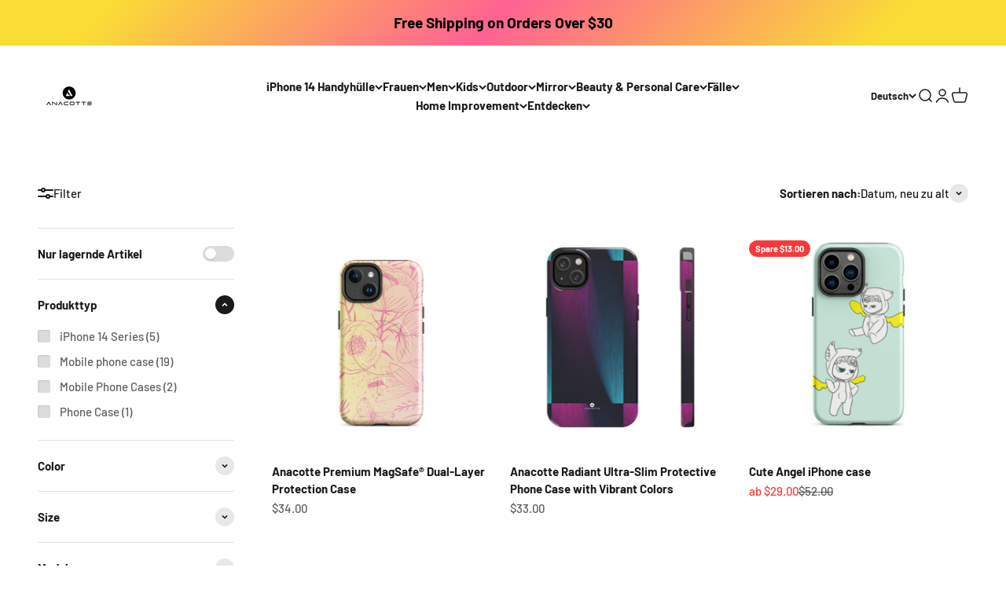

--- FILE ---
content_type: text/html; charset=utf-8
request_url: https://www.anacotte.com/de-sg/collections/iphone-14-pro-max-anacotte
body_size: 61666
content:
<!doctype html>

<html lang="de" dir="ltr">
  <head>
    <meta charset="utf-8">
    <meta name="viewport" content="width=device-width, initial-scale=1.0, height=device-height, minimum-scale=1.0, maximum-scale=1.0">
    <meta name="theme-color" content="#ffffff">

    <title>iPhone 14 Pro Max | Anacotte | Anacotte</title><meta name="description" content="Die neue iPhone 14 Pro Max Phone Case Collection ist jetzt bei Anacotte zum Verkauf verfügbar. Kaufen Sie jetzt ein, um Ihr stylisches iPhone 14 Pro Max zu erhalten"><link rel="canonical" href="https://www.anacotte.com/de-sg/collections/iphone-14-pro-max-anacotte"><link rel="shortcut icon" href="//www.anacotte.com/cdn/shop/files/Untitled_design_-_2023-02-23T010422.498.png?v=1677143067&width=96">
      <link rel="apple-touch-icon" href="//www.anacotte.com/cdn/shop/files/Untitled_design_-_2023-02-23T010422.498.png?v=1677143067&width=180"><link rel="preconnect" href="https://cdn.shopify.com">
    <link rel="preconnect" href="https://fonts.shopifycdn.com" crossorigin>
    <link rel="dns-prefetch" href="https://productreviews.shopifycdn.com"><link rel="preload" href="//www.anacotte.com/cdn/fonts/barlow/barlow_n7.691d1d11f150e857dcbc1c10ef03d825bc378d81.woff2" as="font" type="font/woff2" crossorigin><link rel="preload" href="//www.anacotte.com/cdn/fonts/barlow/barlow_n5.a193a1990790eba0cc5cca569d23799830e90f07.woff2" as="font" type="font/woff2" crossorigin><meta property="og:type" content="website">
  <meta property="og:title" content="iPhone 14 Pro Max | Anacotte"><meta property="og:image" content="http://www.anacotte.com/cdn/shop/collections/GradientShowcase_1.png?v=1667010974&width=2048">
  <meta property="og:image:secure_url" content="https://www.anacotte.com/cdn/shop/collections/GradientShowcase_1.png?v=1667010974&width=2048">
  <meta property="og:image:width" content="1000">
  <meta property="og:image:height" content="1000"><meta property="og:description" content="Die neue iPhone 14 Pro Max Phone Case Collection ist jetzt bei Anacotte zum Verkauf verfügbar. Kaufen Sie jetzt ein, um Ihr stylisches iPhone 14 Pro Max zu erhalten"><meta property="og:url" content="https://www.anacotte.com/de-sg/collections/iphone-14-pro-max-anacotte">
<meta property="og:site_name" content="Anacotte"><meta name="twitter:card" content="summary"><meta name="twitter:title" content="iPhone 14 Pro Max | Anacotte">
  <meta name="twitter:description" content="Die neue iPhone 14 Pro Max Phone Case Collection ist jetzt bei Anacotte zum Verkauf verfügbar. Kaufen Sie jetzt ein, um Ihr stylisches iPhone 14 Pro Max zu erhalten"><meta name="twitter:image" content="https://www.anacotte.com/cdn/shop/collections/GradientShowcase_1.png?crop=center&height=1200&v=1667010974&width=1200">
  <meta name="twitter:image:alt" content="Anacotte iPhone 14 Pro Max"><script async crossorigin fetchpriority="high" src="/cdn/shopifycloud/importmap-polyfill/es-modules-shim.2.4.0.js"></script>
<script type="application/ld+json">
  {
    "@context": "https://schema.org",
    "@type": "BreadcrumbList",
    "itemListElement": [{
        "@type": "ListItem",
        "position": 1,
        "name": "Home",
        "item": "https://www.anacotte.com"
      },{
            "@type": "ListItem",
            "position": 2,
            "name": "iPhone 14 Pro Max | Anacotte",
            "item": "https://www.anacotte.com/de-sg/collections/iphone-14-pro-max-anacotte"
          }]
  }
</script><style>/* Typography (heading) */
  @font-face {
  font-family: Barlow;
  font-weight: 700;
  font-style: normal;
  font-display: fallback;
  src: url("//www.anacotte.com/cdn/fonts/barlow/barlow_n7.691d1d11f150e857dcbc1c10ef03d825bc378d81.woff2") format("woff2"),
       url("//www.anacotte.com/cdn/fonts/barlow/barlow_n7.4fdbb1cb7da0e2c2f88492243ffa2b4f91924840.woff") format("woff");
}

@font-face {
  font-family: Barlow;
  font-weight: 700;
  font-style: italic;
  font-display: fallback;
  src: url("//www.anacotte.com/cdn/fonts/barlow/barlow_i7.50e19d6cc2ba5146fa437a5a7443c76d5d730103.woff2") format("woff2"),
       url("//www.anacotte.com/cdn/fonts/barlow/barlow_i7.47e9f98f1b094d912e6fd631cc3fe93d9f40964f.woff") format("woff");
}

/* Typography (body) */
  @font-face {
  font-family: Barlow;
  font-weight: 500;
  font-style: normal;
  font-display: fallback;
  src: url("//www.anacotte.com/cdn/fonts/barlow/barlow_n5.a193a1990790eba0cc5cca569d23799830e90f07.woff2") format("woff2"),
       url("//www.anacotte.com/cdn/fonts/barlow/barlow_n5.ae31c82169b1dc0715609b8cc6a610b917808358.woff") format("woff");
}

@font-face {
  font-family: Barlow;
  font-weight: 500;
  font-style: italic;
  font-display: fallback;
  src: url("//www.anacotte.com/cdn/fonts/barlow/barlow_i5.714d58286997b65cd479af615cfa9bb0a117a573.woff2") format("woff2"),
       url("//www.anacotte.com/cdn/fonts/barlow/barlow_i5.0120f77e6447d3b5df4bbec8ad8c2d029d87fb21.woff") format("woff");
}

@font-face {
  font-family: Barlow;
  font-weight: 700;
  font-style: normal;
  font-display: fallback;
  src: url("//www.anacotte.com/cdn/fonts/barlow/barlow_n7.691d1d11f150e857dcbc1c10ef03d825bc378d81.woff2") format("woff2"),
       url("//www.anacotte.com/cdn/fonts/barlow/barlow_n7.4fdbb1cb7da0e2c2f88492243ffa2b4f91924840.woff") format("woff");
}

@font-face {
  font-family: Barlow;
  font-weight: 700;
  font-style: italic;
  font-display: fallback;
  src: url("//www.anacotte.com/cdn/fonts/barlow/barlow_i7.50e19d6cc2ba5146fa437a5a7443c76d5d730103.woff2") format("woff2"),
       url("//www.anacotte.com/cdn/fonts/barlow/barlow_i7.47e9f98f1b094d912e6fd631cc3fe93d9f40964f.woff") format("woff");
}

:root {
    /**
     * ---------------------------------------------------------------------
     * SPACING VARIABLES
     *
     * We are using a spacing inspired from frameworks like Tailwind CSS.
     * ---------------------------------------------------------------------
     */
    --spacing-0-5: 0.125rem; /* 2px */
    --spacing-1: 0.25rem; /* 4px */
    --spacing-1-5: 0.375rem; /* 6px */
    --spacing-2: 0.5rem; /* 8px */
    --spacing-2-5: 0.625rem; /* 10px */
    --spacing-3: 0.75rem; /* 12px */
    --spacing-3-5: 0.875rem; /* 14px */
    --spacing-4: 1rem; /* 16px */
    --spacing-4-5: 1.125rem; /* 18px */
    --spacing-5: 1.25rem; /* 20px */
    --spacing-5-5: 1.375rem; /* 22px */
    --spacing-6: 1.5rem; /* 24px */
    --spacing-6-5: 1.625rem; /* 26px */
    --spacing-7: 1.75rem; /* 28px */
    --spacing-7-5: 1.875rem; /* 30px */
    --spacing-8: 2rem; /* 32px */
    --spacing-8-5: 2.125rem; /* 34px */
    --spacing-9: 2.25rem; /* 36px */
    --spacing-9-5: 2.375rem; /* 38px */
    --spacing-10: 2.5rem; /* 40px */
    --spacing-11: 2.75rem; /* 44px */
    --spacing-12: 3rem; /* 48px */
    --spacing-14: 3.5rem; /* 56px */
    --spacing-16: 4rem; /* 64px */
    --spacing-18: 4.5rem; /* 72px */
    --spacing-20: 5rem; /* 80px */
    --spacing-24: 6rem; /* 96px */
    --spacing-28: 7rem; /* 112px */
    --spacing-32: 8rem; /* 128px */
    --spacing-36: 9rem; /* 144px */
    --spacing-40: 10rem; /* 160px */
    --spacing-44: 11rem; /* 176px */
    --spacing-48: 12rem; /* 192px */
    --spacing-52: 13rem; /* 208px */
    --spacing-56: 14rem; /* 224px */
    --spacing-60: 15rem; /* 240px */
    --spacing-64: 16rem; /* 256px */
    --spacing-72: 18rem; /* 288px */
    --spacing-80: 20rem; /* 320px */
    --spacing-96: 24rem; /* 384px */

    /* Container */
    --container-max-width: 1440px;
    --container-narrow-max-width: 1190px;
    --container-gutter: var(--spacing-5);
    --section-outer-spacing-block: var(--spacing-12);
    --section-inner-max-spacing-block: var(--spacing-10);
    --section-inner-spacing-inline: var(--container-gutter);
    --section-stack-spacing-block: var(--spacing-8);

    /* Grid gutter */
    --grid-gutter: var(--spacing-5);

    /* Product list settings */
    --product-list-row-gap: var(--spacing-8);
    --product-list-column-gap: var(--grid-gutter);

    /* Form settings */
    --input-gap: var(--spacing-2);
    --input-height: 2.625rem;
    --input-padding-inline: var(--spacing-4);

    /* Other sizes */
    --sticky-area-height: calc(var(--sticky-announcement-bar-enabled, 0) * var(--announcement-bar-height, 0px) + var(--sticky-header-enabled, 0) * var(--header-height, 0px));

    /* RTL support */
    --transform-logical-flip: 1;
    --transform-origin-start: left;
    --transform-origin-end: right;

    /**
     * ---------------------------------------------------------------------
     * TYPOGRAPHY
     * ---------------------------------------------------------------------
     */

    /* Font properties */
    --heading-font-family: Barlow, sans-serif;
    --heading-font-weight: 700;
    --heading-font-style: normal;
    --heading-text-transform: normal;
    --heading-letter-spacing: -0.02em;
    --text-font-family: Barlow, sans-serif;
    --text-font-weight: 500;
    --text-font-style: normal;
    --text-letter-spacing: 0.0em;

    /* Font sizes */
    --text-h0: 3rem;
    --text-h1: 2.5rem;
    --text-h2: 2rem;
    --text-h3: 1.5rem;
    --text-h4: 1.375rem;
    --text-h5: 1.125rem;
    --text-h6: 1rem;
    --text-xs: 0.6875rem;
    --text-sm: 0.75rem;
    --text-base: 0.875rem;
    --text-lg: 1.125rem;

    /**
     * ---------------------------------------------------------------------
     * COLORS
     * ---------------------------------------------------------------------
     */

    /* Color settings */--accent: 26 26 26;
    --text-primary: 26 26 26;
    --background-primary: 255 255 255;
    --dialog-background: 255 255 255;
    --border-color: var(--text-color, var(--text-primary)) / 0.12;

    /* Button colors */
    --button-background-primary: 26 26 26;
    --button-text-primary: 255 255 255;
    --button-background-secondary: 240 196 23;
    --button-text-secondary: 26 26 26;

    /* Status colors */
    --success-background: 224 244 232;
    --success-text: 0 163 65;
    --warning-background: 255 246 233;
    --warning-text: 255 183 74;
    --error-background: 254 231 231;
    --error-text: 248 58 58;

    /* Product colors */
    --on-sale-text: 248 58 58;
    --on-sale-badge-background: 248 58 58;
    --on-sale-badge-text: 255 255 255;
    --sold-out-badge-background: 0 0 0;
    --sold-out-badge-text: 255 255 255;
    --primary-badge-background: 128 60 238;
    --primary-badge-text: 255 255 255;
    --star-color: 255 183 74;
    --product-card-background: 255 255 255;
    --product-card-text: 26 26 26;

    /* Header colors */
    --header-background: 255 255 255;
    --header-text: 26 26 26;

    /* Footer colors */
    --footer-background: 255 255 255;
    --footer-text: 26 26 26;

    /* Rounded variables (used for border radius) */
    --rounded-xs: 0.25rem;
    --rounded-sm: 0.375rem;
    --rounded: 0.75rem;
    --rounded-lg: 1.5rem;
    --rounded-full: 9999px;

    --rounded-button: 3.75rem;
    --rounded-input: 0.5rem;

    /* Box shadow */
    --shadow-sm: 0 2px 8px rgb(var(--text-primary) / 0.1);
    --shadow: 0 5px 15px rgb(var(--text-primary) / 0.1);
    --shadow-md: 0 5px 30px rgb(var(--text-primary) / 0.1);
    --shadow-block: 0px 18px 50px rgb(var(--text-primary) / 0.1);

    /**
     * ---------------------------------------------------------------------
     * OTHER
     * ---------------------------------------------------------------------
     */

    --stagger-products-reveal-opacity: 0;
    --cursor-close-svg-url: url(//www.anacotte.com/cdn/shop/t/54/assets/cursor-close.svg?v=147174565022153725511748572850);
    --cursor-zoom-in-svg-url: url(//www.anacotte.com/cdn/shop/t/54/assets/cursor-zoom-in.svg?v=154953035094101115921748572850);
    --cursor-zoom-out-svg-url: url(//www.anacotte.com/cdn/shop/t/54/assets/cursor-zoom-out.svg?v=16155520337305705181748572850);
    --checkmark-svg-url: url(//www.anacotte.com/cdn/shop/t/54/assets/checkmark.svg?v=77552481021870063511748572850);
  }

  [dir="rtl"]:root {
    /* RTL support */
    --transform-logical-flip: -1;
    --transform-origin-start: right;
    --transform-origin-end: left;
  }

  @media screen and (min-width: 700px) {
    :root {
      /* Typography (font size) */
      --text-h0: 4rem;
      --text-h1: 3rem;
      --text-h2: 2.5rem;
      --text-h3: 2rem;
      --text-h4: 1.625rem;
      --text-h5: 1.25rem;
      --text-h6: 1.125rem;

      --text-xs: 0.6875rem;
      --text-sm: 0.8125rem;
      --text-base: 0.9375rem;
      --text-lg: 1.1875rem;

      /* Spacing */
      --container-gutter: 2rem;
      --section-outer-spacing-block: var(--spacing-16);
      --section-inner-max-spacing-block: var(--spacing-12);
      --section-inner-spacing-inline: var(--spacing-12);
      --section-stack-spacing-block: var(--spacing-12);

      /* Grid gutter */
      --grid-gutter: var(--spacing-6);

      /* Product list settings */
      --product-list-row-gap: var(--spacing-12);

      /* Form settings */
      --input-gap: 1rem;
      --input-height: 3.125rem;
      --input-padding-inline: var(--spacing-5);
    }
  }

  @media screen and (min-width: 1000px) {
    :root {
      /* Spacing settings */
      --container-gutter: var(--spacing-12);
      --section-outer-spacing-block: var(--spacing-18);
      --section-inner-max-spacing-block: var(--spacing-16);
      --section-inner-spacing-inline: var(--spacing-16);
      --section-stack-spacing-block: var(--spacing-12);
    }
  }

  @media screen and (min-width: 1150px) {
    :root {
      /* Spacing settings */
      --container-gutter: var(--spacing-12);
      --section-outer-spacing-block: var(--spacing-20);
      --section-inner-max-spacing-block: var(--spacing-16);
      --section-inner-spacing-inline: var(--spacing-16);
      --section-stack-spacing-block: var(--spacing-12);
    }
  }

  @media screen and (min-width: 1400px) {
    :root {
      /* Typography (font size) */
      --text-h0: 5rem;
      --text-h1: 3.75rem;
      --text-h2: 3rem;
      --text-h3: 2.25rem;
      --text-h4: 2rem;
      --text-h5: 1.5rem;
      --text-h6: 1.25rem;

      --section-outer-spacing-block: var(--spacing-24);
      --section-inner-max-spacing-block: var(--spacing-18);
      --section-inner-spacing-inline: var(--spacing-18);
    }
  }

  @media screen and (min-width: 1600px) {
    :root {
      --section-outer-spacing-block: var(--spacing-24);
      --section-inner-max-spacing-block: var(--spacing-20);
      --section-inner-spacing-inline: var(--spacing-20);
    }
  }

  /**
   * ---------------------------------------------------------------------
   * LIQUID DEPENDANT CSS
   *
   * Our main CSS is Liquid free, but some very specific features depend on
   * theme settings, so we have them here
   * ---------------------------------------------------------------------
   */@media screen and (pointer: fine) {
        /* The !important are for the Shopify Payment button to ensure we override the default from Shopify styles */
        .button:not([disabled]):not(.button--outline):hover, .btn:not([disabled]):hover, .shopify-payment-button__button--unbranded:not([disabled]):hover {
          background-color: transparent !important;
          color: rgb(var(--button-outline-color) / var(--button-background-opacity, 1)) !important;
          box-shadow: inset 0 0 0 2px currentColor !important;
        }

        .button--outline:not([disabled]):hover {
          background: rgb(var(--button-background));
          color: rgb(var(--button-text-color));
          box-shadow: inset 0 0 0 2px rgb(var(--button-background));
        }
      }</style><script>
  // This allows to expose several variables to the global scope, to be used in scripts
  window.themeVariables = {
    settings: {
      showPageTransition: null,
      staggerProductsApparition: true,
      reduceDrawerAnimation: false,
      reduceMenuAnimation: true,
      headingApparition: "split_fade",
      pageType: "collection",
      moneyFormat: "${{amount}}",
      moneyWithCurrencyFormat: "${{amount}} SGD",
      currencyCodeEnabled: false,
      cartType: "popover",
      showDiscount: true,
      discountMode: "saving",
      pageBackground: "#ffffff",
      textColor: "#1a1a1a"
    },

    strings: {
      accessibilityClose: "Schließen",
      accessibilityNext: "Vor",
      accessibilityPrevious: "Zurück",
      closeGallery: "Galerie schließen",
      zoomGallery: "Bild vergrößern",
      errorGallery: "Bild kann nicht geladen werden",
      searchNoResults: "Keine Treffer",
      addOrderNote: "Bestellhinweis hinzufügen",
      editOrderNote: "Bestellhinweis bearbeiten",
      shippingEstimatorNoResults: "Tut uns leid, aber wir verschicken leider nicht an deine Adresse.",
      shippingEstimatorOneResult: "Für deine Adresse gibt es einen Versandtarif:",
      shippingEstimatorMultipleResults: "Für deine Adresse gibt es mehrere Versandtarife:",
      shippingEstimatorError: "Beim Berechnen der Versandkosten ist ein Fehler aufgetreten:"
    },

    breakpoints: {
      'sm': 'screen and (min-width: 700px)',
      'md': 'screen and (min-width: 1000px)',
      'lg': 'screen and (min-width: 1150px)',
      'xl': 'screen and (min-width: 1400px)',

      'sm-max': 'screen and (max-width: 699px)',
      'md-max': 'screen and (max-width: 999px)',
      'lg-max': 'screen and (max-width: 1149px)',
      'xl-max': 'screen and (max-width: 1399px)'
    }
  };

  // For detecting native share
  document.documentElement.classList.add(`native-share--${navigator.share ? 'enabled' : 'disabled'}`);</script><script type="importmap">{
        "imports": {
          "vendor": "//www.anacotte.com/cdn/shop/t/54/assets/vendor.min.js?v=166563502121812900551748572825",
          "theme": "//www.anacotte.com/cdn/shop/t/54/assets/theme.js?v=13159901232634706651748572825",
          "photoswipe": "//www.anacotte.com/cdn/shop/t/54/assets/photoswipe.min.js?v=13374349288281597431748572825"
        }
      }
    </script>

    <script type="module" src="//www.anacotte.com/cdn/shop/t/54/assets/vendor.min.js?v=166563502121812900551748572825"></script>
    <script type="module" src="//www.anacotte.com/cdn/shop/t/54/assets/theme.js?v=13159901232634706651748572825"></script>

    <script>window.performance && window.performance.mark && window.performance.mark('shopify.content_for_header.start');</script><meta name="facebook-domain-verification" content="olk1lvx5zbs28wngd2wocenpmp0z2s">
<meta name="google-site-verification" content="fTqQDK4ecjeUIkJMST06p9CN31ZHS1i6YlD0Hfz2WlE">
<meta name="google-site-verification" content="mc44ViH-uOKI6kPjDp8jvxKM7mQr_uqjzwg26D5i7Mw">
<meta id="shopify-digital-wallet" name="shopify-digital-wallet" content="/63281856734/digital_wallets/dialog">
<meta name="shopify-checkout-api-token" content="85853d25cfd482563c2f7bdde8821844">
<link rel="alternate" type="application/atom+xml" title="Feed" href="/de-sg/collections/iphone-14-pro-max-anacotte.atom" />
<link rel="next" href="/de-sg/collections/iphone-14-pro-max-anacotte?page=2">
<link rel="alternate" hreflang="x-default" href="https://www.anacotte.com/collections/iphone-14-pro-max-anacotte">
<link rel="alternate" hreflang="en" href="https://www.anacotte.com/collections/iphone-14-pro-max-anacotte">
<link rel="alternate" hreflang="de" href="https://www.anacotte.com/de/collections/iphone-14-pro-max-anacotte">
<link rel="alternate" hreflang="fr" href="https://www.anacotte.com/fr/collections/iphone-14-pro-max-anacotte">
<link rel="alternate" hreflang="ja" href="https://www.anacotte.com/ja/collections/iphone-14-pro-max-anacotte">
<link rel="alternate" hreflang="es" href="https://www.anacotte.com/es/collections/iphone-14-pro-max-anacotte">
<link rel="alternate" hreflang="en-JP" href="https://www.anacotte.com/en-jp/collections/iphone-14-pro-max-anacotte">
<link rel="alternate" hreflang="ja-JP" href="https://www.anacotte.com/ja-jp/collections/iphone-14-pro-max-anacotte">
<link rel="alternate" hreflang="de-JP" href="https://www.anacotte.com/de-jp/collections/iphone-14-pro-max-anacotte">
<link rel="alternate" hreflang="fr-JP" href="https://www.anacotte.com/fr-jp/collections/iphone-14-pro-max-anacotte">
<link rel="alternate" hreflang="es-JP" href="https://www.anacotte.com/es-jp/collections/iphone-14-pro-max-anacotte">
<link rel="alternate" hreflang="en-CA" href="https://www.anacotte.com/en-ca/collections/iphone-14-pro-max-anacotte">
<link rel="alternate" hreflang="fr-CA" href="https://www.anacotte.com/fr-ca/collections/iphone-14-pro-max-anacotte">
<link rel="alternate" hreflang="de-CA" href="https://www.anacotte.com/de-ca/collections/iphone-14-pro-max-anacotte">
<link rel="alternate" hreflang="ja-CA" href="https://www.anacotte.com/ja-ca/collections/iphone-14-pro-max-anacotte">
<link rel="alternate" hreflang="es-CA" href="https://www.anacotte.com/es-ca/collections/iphone-14-pro-max-anacotte">
<link rel="alternate" hreflang="en-AU" href="https://www.anacotte.com/en-au/collections/iphone-14-pro-max-anacotte">
<link rel="alternate" hreflang="de-AU" href="https://www.anacotte.com/de-au/collections/iphone-14-pro-max-anacotte">
<link rel="alternate" hreflang="fr-AU" href="https://www.anacotte.com/fr-au/collections/iphone-14-pro-max-anacotte">
<link rel="alternate" hreflang="ja-AU" href="https://www.anacotte.com/ja-au/collections/iphone-14-pro-max-anacotte">
<link rel="alternate" hreflang="es-AU" href="https://www.anacotte.com/es-au/collections/iphone-14-pro-max-anacotte">
<link rel="alternate" hreflang="en-GB" href="https://www.anacotte.com/en-gb/collections/iphone-14-pro-max-anacotte">
<link rel="alternate" hreflang="de-GB" href="https://www.anacotte.com/de-gb/collections/iphone-14-pro-max-anacotte">
<link rel="alternate" hreflang="fr-GB" href="https://www.anacotte.com/fr-gb/collections/iphone-14-pro-max-anacotte">
<link rel="alternate" hreflang="ja-GB" href="https://www.anacotte.com/ja-gb/collections/iphone-14-pro-max-anacotte">
<link rel="alternate" hreflang="es-GB" href="https://www.anacotte.com/es-gb/collections/iphone-14-pro-max-anacotte">
<link rel="alternate" hreflang="en-DE" href="https://www.anacotte.com/en-de/collections/iphone-14-pro-max-anacotte">
<link rel="alternate" hreflang="de-DE" href="https://www.anacotte.com/de-de/collections/iphone-14-pro-max-anacotte">
<link rel="alternate" hreflang="fr-DE" href="https://www.anacotte.com/fr-de/collections/iphone-14-pro-max-anacotte">
<link rel="alternate" hreflang="ja-DE" href="https://www.anacotte.com/ja-de/collections/iphone-14-pro-max-anacotte">
<link rel="alternate" hreflang="es-DE" href="https://www.anacotte.com/es-de/collections/iphone-14-pro-max-anacotte">
<link rel="alternate" hreflang="en-FR" href="https://www.anacotte.com/en-fr/collections/iphone-14-pro-max-anacotte">
<link rel="alternate" hreflang="fr-FR" href="https://www.anacotte.com/fr-fr/collections/iphone-14-pro-max-anacotte">
<link rel="alternate" hreflang="de-FR" href="https://www.anacotte.com/de-fr/collections/iphone-14-pro-max-anacotte">
<link rel="alternate" hreflang="ja-FR" href="https://www.anacotte.com/ja-fr/collections/iphone-14-pro-max-anacotte">
<link rel="alternate" hreflang="es-FR" href="https://www.anacotte.com/es-fr/collections/iphone-14-pro-max-anacotte">
<link rel="alternate" hreflang="en-NZ" href="https://www.anacotte.com/en-nz/collections/iphone-14-pro-max-anacotte">
<link rel="alternate" hreflang="de-NZ" href="https://www.anacotte.com/de-nz/collections/iphone-14-pro-max-anacotte">
<link rel="alternate" hreflang="fr-NZ" href="https://www.anacotte.com/fr-nz/collections/iphone-14-pro-max-anacotte">
<link rel="alternate" hreflang="ja-NZ" href="https://www.anacotte.com/ja-nz/collections/iphone-14-pro-max-anacotte">
<link rel="alternate" hreflang="es-NZ" href="https://www.anacotte.com/es-nz/collections/iphone-14-pro-max-anacotte">
<link rel="alternate" hreflang="en-SG" href="https://www.anacotte.com/en-sg/collections/iphone-14-pro-max-anacotte">
<link rel="alternate" hreflang="de-SG" href="https://www.anacotte.com/de-sg/collections/iphone-14-pro-max-anacotte">
<link rel="alternate" hreflang="fr-SG" href="https://www.anacotte.com/fr-sg/collections/iphone-14-pro-max-anacotte">
<link rel="alternate" hreflang="ja-SG" href="https://www.anacotte.com/ja-sg/collections/iphone-14-pro-max-anacotte">
<link rel="alternate" hreflang="es-SG" href="https://www.anacotte.com/es-sg/collections/iphone-14-pro-max-anacotte">
<link rel="alternate" hreflang="en-NL" href="https://www.anacotte.com/en-nl/collections/iphone-14-pro-max-anacotte">
<link rel="alternate" hreflang="de-NL" href="https://www.anacotte.com/de-nl/collections/iphone-14-pro-max-anacotte">
<link rel="alternate" hreflang="fr-NL" href="https://www.anacotte.com/fr-nl/collections/iphone-14-pro-max-anacotte">
<link rel="alternate" hreflang="ja-NL" href="https://www.anacotte.com/ja-nl/collections/iphone-14-pro-max-anacotte">
<link rel="alternate" hreflang="es-NL" href="https://www.anacotte.com/es-nl/collections/iphone-14-pro-max-anacotte">
<link rel="alternate" hreflang="en-CH" href="https://www.anacotte.com/en-ch/collections/iphone-14-pro-max-anacotte">
<link rel="alternate" hreflang="de-CH" href="https://www.anacotte.com/de-ch/collections/iphone-14-pro-max-anacotte">
<link rel="alternate" hreflang="fr-CH" href="https://www.anacotte.com/fr-ch/collections/iphone-14-pro-max-anacotte">
<link rel="alternate" hreflang="ja-CH" href="https://www.anacotte.com/ja-ch/collections/iphone-14-pro-max-anacotte">
<link rel="alternate" hreflang="es-CH" href="https://www.anacotte.com/es-ch/collections/iphone-14-pro-max-anacotte">
<link rel="alternate" hreflang="en-IT" href="https://www.anacotte.com/en-it/collections/iphone-14-pro-max-anacotte">
<link rel="alternate" hreflang="de-IT" href="https://www.anacotte.com/de-it/collections/iphone-14-pro-max-anacotte">
<link rel="alternate" hreflang="fr-IT" href="https://www.anacotte.com/fr-it/collections/iphone-14-pro-max-anacotte">
<link rel="alternate" hreflang="ja-IT" href="https://www.anacotte.com/ja-it/collections/iphone-14-pro-max-anacotte">
<link rel="alternate" hreflang="es-IT" href="https://www.anacotte.com/es-it/collections/iphone-14-pro-max-anacotte">
<link rel="alternate" hreflang="en-HK" href="https://www.anacotte.com/en-hk/collections/iphone-14-pro-max-anacotte">
<link rel="alternate" hreflang="de-HK" href="https://www.anacotte.com/de-hk/collections/iphone-14-pro-max-anacotte">
<link rel="alternate" hreflang="fr-HK" href="https://www.anacotte.com/fr-hk/collections/iphone-14-pro-max-anacotte">
<link rel="alternate" hreflang="ja-HK" href="https://www.anacotte.com/ja-hk/collections/iphone-14-pro-max-anacotte">
<link rel="alternate" hreflang="es-HK" href="https://www.anacotte.com/es-hk/collections/iphone-14-pro-max-anacotte">
<link rel="alternate" type="application/json+oembed" href="https://www.anacotte.com/de-sg/collections/iphone-14-pro-max-anacotte.oembed">
<script async="async" src="/checkouts/internal/preloads.js?locale=de-SG"></script>
<link rel="preconnect" href="https://shop.app" crossorigin="anonymous">
<script async="async" src="https://shop.app/checkouts/internal/preloads.js?locale=de-SG&shop_id=63281856734" crossorigin="anonymous"></script>
<script id="apple-pay-shop-capabilities" type="application/json">{"shopId":63281856734,"countryCode":"US","currencyCode":"SGD","merchantCapabilities":["supports3DS"],"merchantId":"gid:\/\/shopify\/Shop\/63281856734","merchantName":"Anacotte","requiredBillingContactFields":["postalAddress","email"],"requiredShippingContactFields":["postalAddress","email"],"shippingType":"shipping","supportedNetworks":["visa","masterCard","amex","discover","elo","jcb"],"total":{"type":"pending","label":"Anacotte","amount":"1.00"},"shopifyPaymentsEnabled":true,"supportsSubscriptions":true}</script>
<script id="shopify-features" type="application/json">{"accessToken":"85853d25cfd482563c2f7bdde8821844","betas":["rich-media-storefront-analytics"],"domain":"www.anacotte.com","predictiveSearch":true,"shopId":63281856734,"locale":"de"}</script>
<script>var Shopify = Shopify || {};
Shopify.shop = "anacotte.myshopify.com";
Shopify.locale = "de";
Shopify.currency = {"active":"SGD","rate":"1.29537345"};
Shopify.country = "SG";
Shopify.theme = {"name":"Main","id":149185134814,"schema_name":"Impact","schema_version":"6.8.0","theme_store_id":1190,"role":"main"};
Shopify.theme.handle = "null";
Shopify.theme.style = {"id":null,"handle":null};
Shopify.cdnHost = "www.anacotte.com/cdn";
Shopify.routes = Shopify.routes || {};
Shopify.routes.root = "/de-sg/";</script>
<script type="module">!function(o){(o.Shopify=o.Shopify||{}).modules=!0}(window);</script>
<script>!function(o){function n(){var o=[];function n(){o.push(Array.prototype.slice.apply(arguments))}return n.q=o,n}var t=o.Shopify=o.Shopify||{};t.loadFeatures=n(),t.autoloadFeatures=n()}(window);</script>
<script>
  window.ShopifyPay = window.ShopifyPay || {};
  window.ShopifyPay.apiHost = "shop.app\/pay";
  window.ShopifyPay.redirectState = null;
</script>
<script id="shop-js-analytics" type="application/json">{"pageType":"collection"}</script>
<script defer="defer" async type="module" src="//www.anacotte.com/cdn/shopifycloud/shop-js/modules/v2/client.init-shop-cart-sync_e98Ab_XN.de.esm.js"></script>
<script defer="defer" async type="module" src="//www.anacotte.com/cdn/shopifycloud/shop-js/modules/v2/chunk.common_Pcw9EP95.esm.js"></script>
<script defer="defer" async type="module" src="//www.anacotte.com/cdn/shopifycloud/shop-js/modules/v2/chunk.modal_CzmY4ZhL.esm.js"></script>
<script type="module">
  await import("//www.anacotte.com/cdn/shopifycloud/shop-js/modules/v2/client.init-shop-cart-sync_e98Ab_XN.de.esm.js");
await import("//www.anacotte.com/cdn/shopifycloud/shop-js/modules/v2/chunk.common_Pcw9EP95.esm.js");
await import("//www.anacotte.com/cdn/shopifycloud/shop-js/modules/v2/chunk.modal_CzmY4ZhL.esm.js");

  window.Shopify.SignInWithShop?.initShopCartSync?.({"fedCMEnabled":true,"windoidEnabled":true});

</script>
<script>
  window.Shopify = window.Shopify || {};
  if (!window.Shopify.featureAssets) window.Shopify.featureAssets = {};
  window.Shopify.featureAssets['shop-js'] = {"shop-cart-sync":["modules/v2/client.shop-cart-sync_DazCVyJ3.de.esm.js","modules/v2/chunk.common_Pcw9EP95.esm.js","modules/v2/chunk.modal_CzmY4ZhL.esm.js"],"init-fed-cm":["modules/v2/client.init-fed-cm_D0AulfmK.de.esm.js","modules/v2/chunk.common_Pcw9EP95.esm.js","modules/v2/chunk.modal_CzmY4ZhL.esm.js"],"shop-cash-offers":["modules/v2/client.shop-cash-offers_BISyWFEA.de.esm.js","modules/v2/chunk.common_Pcw9EP95.esm.js","modules/v2/chunk.modal_CzmY4ZhL.esm.js"],"shop-login-button":["modules/v2/client.shop-login-button_D_c1vx_E.de.esm.js","modules/v2/chunk.common_Pcw9EP95.esm.js","modules/v2/chunk.modal_CzmY4ZhL.esm.js"],"pay-button":["modules/v2/client.pay-button_CHADzJ4g.de.esm.js","modules/v2/chunk.common_Pcw9EP95.esm.js","modules/v2/chunk.modal_CzmY4ZhL.esm.js"],"shop-button":["modules/v2/client.shop-button_CQnD2U3v.de.esm.js","modules/v2/chunk.common_Pcw9EP95.esm.js","modules/v2/chunk.modal_CzmY4ZhL.esm.js"],"avatar":["modules/v2/client.avatar_BTnouDA3.de.esm.js"],"init-windoid":["modules/v2/client.init-windoid_CmA0-hrC.de.esm.js","modules/v2/chunk.common_Pcw9EP95.esm.js","modules/v2/chunk.modal_CzmY4ZhL.esm.js"],"init-shop-for-new-customer-accounts":["modules/v2/client.init-shop-for-new-customer-accounts_BCzC_Mib.de.esm.js","modules/v2/client.shop-login-button_D_c1vx_E.de.esm.js","modules/v2/chunk.common_Pcw9EP95.esm.js","modules/v2/chunk.modal_CzmY4ZhL.esm.js"],"init-shop-email-lookup-coordinator":["modules/v2/client.init-shop-email-lookup-coordinator_DYzOit4u.de.esm.js","modules/v2/chunk.common_Pcw9EP95.esm.js","modules/v2/chunk.modal_CzmY4ZhL.esm.js"],"init-shop-cart-sync":["modules/v2/client.init-shop-cart-sync_e98Ab_XN.de.esm.js","modules/v2/chunk.common_Pcw9EP95.esm.js","modules/v2/chunk.modal_CzmY4ZhL.esm.js"],"shop-toast-manager":["modules/v2/client.shop-toast-manager_Bc-1elH8.de.esm.js","modules/v2/chunk.common_Pcw9EP95.esm.js","modules/v2/chunk.modal_CzmY4ZhL.esm.js"],"init-customer-accounts":["modules/v2/client.init-customer-accounts_CqlRHmZs.de.esm.js","modules/v2/client.shop-login-button_D_c1vx_E.de.esm.js","modules/v2/chunk.common_Pcw9EP95.esm.js","modules/v2/chunk.modal_CzmY4ZhL.esm.js"],"init-customer-accounts-sign-up":["modules/v2/client.init-customer-accounts-sign-up_DZmBw6yB.de.esm.js","modules/v2/client.shop-login-button_D_c1vx_E.de.esm.js","modules/v2/chunk.common_Pcw9EP95.esm.js","modules/v2/chunk.modal_CzmY4ZhL.esm.js"],"shop-follow-button":["modules/v2/client.shop-follow-button_Cx-w7rSq.de.esm.js","modules/v2/chunk.common_Pcw9EP95.esm.js","modules/v2/chunk.modal_CzmY4ZhL.esm.js"],"checkout-modal":["modules/v2/client.checkout-modal_Djjmh8qM.de.esm.js","modules/v2/chunk.common_Pcw9EP95.esm.js","modules/v2/chunk.modal_CzmY4ZhL.esm.js"],"shop-login":["modules/v2/client.shop-login_DMZMgoZf.de.esm.js","modules/v2/chunk.common_Pcw9EP95.esm.js","modules/v2/chunk.modal_CzmY4ZhL.esm.js"],"lead-capture":["modules/v2/client.lead-capture_SqejaEd8.de.esm.js","modules/v2/chunk.common_Pcw9EP95.esm.js","modules/v2/chunk.modal_CzmY4ZhL.esm.js"],"payment-terms":["modules/v2/client.payment-terms_DUeEqFTJ.de.esm.js","modules/v2/chunk.common_Pcw9EP95.esm.js","modules/v2/chunk.modal_CzmY4ZhL.esm.js"]};
</script>
<script>(function() {
  var isLoaded = false;
  function asyncLoad() {
    if (isLoaded) return;
    isLoaded = true;
    var urls = ["\/\/cdn.shopify.com\/proxy\/4d73b33eb25aeb8d62da3571ed5df43882c61e26e0f5ab812dfbc0a7cb42a7d8\/api.goaffpro.com\/loader.js?shop=anacotte.myshopify.com\u0026sp-cache-control=cHVibGljLCBtYXgtYWdlPTkwMA","\/\/cdn.shopify.com\/proxy\/0cd2ce011d7f9b99100ef727fa7a397454d0f8744aa442845562a76cc497431d\/bingshoppingtool-t2app-prod.trafficmanager.net\/uet\/tracking_script?shop=anacotte.myshopify.com\u0026sp-cache-control=cHVibGljLCBtYXgtYWdlPTkwMA","\/\/cdn.shopify.com\/proxy\/bd17b70357d48761a20de0a57624679f052c787ec042919c662874d74895d95d\/static.cdn.printful.com\/static\/js\/external\/shopify-product-customizer.js?v=0.28\u0026shop=anacotte.myshopify.com\u0026sp-cache-control=cHVibGljLCBtYXgtYWdlPTkwMA"];
    for (var i = 0; i < urls.length; i++) {
      var s = document.createElement('script');
      s.type = 'text/javascript';
      s.async = true;
      s.src = urls[i];
      var x = document.getElementsByTagName('script')[0];
      x.parentNode.insertBefore(s, x);
    }
  };
  if(window.attachEvent) {
    window.attachEvent('onload', asyncLoad);
  } else {
    window.addEventListener('load', asyncLoad, false);
  }
})();</script>
<script id="__st">var __st={"a":63281856734,"offset":-28800,"reqid":"b9819d92-5df0-4cf9-a524-edf1e50227ff-1769189113","pageurl":"www.anacotte.com\/de-sg\/collections\/iphone-14-pro-max-anacotte","u":"0760c53d61c8","p":"collection","rtyp":"collection","rid":413055877342};</script>
<script>window.ShopifyPaypalV4VisibilityTracking = true;</script>
<script id="captcha-bootstrap">!function(){'use strict';const t='contact',e='account',n='new_comment',o=[[t,t],['blogs',n],['comments',n],[t,'customer']],c=[[e,'customer_login'],[e,'guest_login'],[e,'recover_customer_password'],[e,'create_customer']],r=t=>t.map((([t,e])=>`form[action*='/${t}']:not([data-nocaptcha='true']) input[name='form_type'][value='${e}']`)).join(','),a=t=>()=>t?[...document.querySelectorAll(t)].map((t=>t.form)):[];function s(){const t=[...o],e=r(t);return a(e)}const i='password',u='form_key',d=['recaptcha-v3-token','g-recaptcha-response','h-captcha-response',i],f=()=>{try{return window.sessionStorage}catch{return}},m='__shopify_v',_=t=>t.elements[u];function p(t,e,n=!1){try{const o=window.sessionStorage,c=JSON.parse(o.getItem(e)),{data:r}=function(t){const{data:e,action:n}=t;return t[m]||n?{data:e,action:n}:{data:t,action:n}}(c);for(const[e,n]of Object.entries(r))t.elements[e]&&(t.elements[e].value=n);n&&o.removeItem(e)}catch(o){console.error('form repopulation failed',{error:o})}}const l='form_type',E='cptcha';function T(t){t.dataset[E]=!0}const w=window,h=w.document,L='Shopify',v='ce_forms',y='captcha';let A=!1;((t,e)=>{const n=(g='f06e6c50-85a8-45c8-87d0-21a2b65856fe',I='https://cdn.shopify.com/shopifycloud/storefront-forms-hcaptcha/ce_storefront_forms_captcha_hcaptcha.v1.5.2.iife.js',D={infoText:'Durch hCaptcha geschützt',privacyText:'Datenschutz',termsText:'Allgemeine Geschäftsbedingungen'},(t,e,n)=>{const o=w[L][v],c=o.bindForm;if(c)return c(t,g,e,D).then(n);var r;o.q.push([[t,g,e,D],n]),r=I,A||(h.body.append(Object.assign(h.createElement('script'),{id:'captcha-provider',async:!0,src:r})),A=!0)});var g,I,D;w[L]=w[L]||{},w[L][v]=w[L][v]||{},w[L][v].q=[],w[L][y]=w[L][y]||{},w[L][y].protect=function(t,e){n(t,void 0,e),T(t)},Object.freeze(w[L][y]),function(t,e,n,w,h,L){const[v,y,A,g]=function(t,e,n){const i=e?o:[],u=t?c:[],d=[...i,...u],f=r(d),m=r(i),_=r(d.filter((([t,e])=>n.includes(e))));return[a(f),a(m),a(_),s()]}(w,h,L),I=t=>{const e=t.target;return e instanceof HTMLFormElement?e:e&&e.form},D=t=>v().includes(t);t.addEventListener('submit',(t=>{const e=I(t);if(!e)return;const n=D(e)&&!e.dataset.hcaptchaBound&&!e.dataset.recaptchaBound,o=_(e),c=g().includes(e)&&(!o||!o.value);(n||c)&&t.preventDefault(),c&&!n&&(function(t){try{if(!f())return;!function(t){const e=f();if(!e)return;const n=_(t);if(!n)return;const o=n.value;o&&e.removeItem(o)}(t);const e=Array.from(Array(32),(()=>Math.random().toString(36)[2])).join('');!function(t,e){_(t)||t.append(Object.assign(document.createElement('input'),{type:'hidden',name:u})),t.elements[u].value=e}(t,e),function(t,e){const n=f();if(!n)return;const o=[...t.querySelectorAll(`input[type='${i}']`)].map((({name:t})=>t)),c=[...d,...o],r={};for(const[a,s]of new FormData(t).entries())c.includes(a)||(r[a]=s);n.setItem(e,JSON.stringify({[m]:1,action:t.action,data:r}))}(t,e)}catch(e){console.error('failed to persist form',e)}}(e),e.submit())}));const S=(t,e)=>{t&&!t.dataset[E]&&(n(t,e.some((e=>e===t))),T(t))};for(const o of['focusin','change'])t.addEventListener(o,(t=>{const e=I(t);D(e)&&S(e,y())}));const B=e.get('form_key'),M=e.get(l),P=B&&M;t.addEventListener('DOMContentLoaded',(()=>{const t=y();if(P)for(const e of t)e.elements[l].value===M&&p(e,B);[...new Set([...A(),...v().filter((t=>'true'===t.dataset.shopifyCaptcha))])].forEach((e=>S(e,t)))}))}(h,new URLSearchParams(w.location.search),n,t,e,['guest_login'])})(!0,!0)}();</script>
<script integrity="sha256-4kQ18oKyAcykRKYeNunJcIwy7WH5gtpwJnB7kiuLZ1E=" data-source-attribution="shopify.loadfeatures" defer="defer" src="//www.anacotte.com/cdn/shopifycloud/storefront/assets/storefront/load_feature-a0a9edcb.js" crossorigin="anonymous"></script>
<script crossorigin="anonymous" defer="defer" src="//www.anacotte.com/cdn/shopifycloud/storefront/assets/shopify_pay/storefront-65b4c6d7.js?v=20250812"></script>
<script data-source-attribution="shopify.dynamic_checkout.dynamic.init">var Shopify=Shopify||{};Shopify.PaymentButton=Shopify.PaymentButton||{isStorefrontPortableWallets:!0,init:function(){window.Shopify.PaymentButton.init=function(){};var t=document.createElement("script");t.src="https://www.anacotte.com/cdn/shopifycloud/portable-wallets/latest/portable-wallets.de.js",t.type="module",document.head.appendChild(t)}};
</script>
<script data-source-attribution="shopify.dynamic_checkout.buyer_consent">
  function portableWalletsHideBuyerConsent(e){var t=document.getElementById("shopify-buyer-consent"),n=document.getElementById("shopify-subscription-policy-button");t&&n&&(t.classList.add("hidden"),t.setAttribute("aria-hidden","true"),n.removeEventListener("click",e))}function portableWalletsShowBuyerConsent(e){var t=document.getElementById("shopify-buyer-consent"),n=document.getElementById("shopify-subscription-policy-button");t&&n&&(t.classList.remove("hidden"),t.removeAttribute("aria-hidden"),n.addEventListener("click",e))}window.Shopify?.PaymentButton&&(window.Shopify.PaymentButton.hideBuyerConsent=portableWalletsHideBuyerConsent,window.Shopify.PaymentButton.showBuyerConsent=portableWalletsShowBuyerConsent);
</script>
<script data-source-attribution="shopify.dynamic_checkout.cart.bootstrap">document.addEventListener("DOMContentLoaded",(function(){function t(){return document.querySelector("shopify-accelerated-checkout-cart, shopify-accelerated-checkout")}if(t())Shopify.PaymentButton.init();else{new MutationObserver((function(e,n){t()&&(Shopify.PaymentButton.init(),n.disconnect())})).observe(document.body,{childList:!0,subtree:!0})}}));
</script>
<link id="shopify-accelerated-checkout-styles" rel="stylesheet" media="screen" href="https://www.anacotte.com/cdn/shopifycloud/portable-wallets/latest/accelerated-checkout-backwards-compat.css" crossorigin="anonymous">
<style id="shopify-accelerated-checkout-cart">
        #shopify-buyer-consent {
  margin-top: 1em;
  display: inline-block;
  width: 100%;
}

#shopify-buyer-consent.hidden {
  display: none;
}

#shopify-subscription-policy-button {
  background: none;
  border: none;
  padding: 0;
  text-decoration: underline;
  font-size: inherit;
  cursor: pointer;
}

#shopify-subscription-policy-button::before {
  box-shadow: none;
}

      </style>

<script>window.performance && window.performance.mark && window.performance.mark('shopify.content_for_header.end');</script>
<link href="//www.anacotte.com/cdn/shop/t/54/assets/theme.css?v=18654040077085089121748572825" rel="stylesheet" type="text/css" media="all" /><script src="https://cdn.shopify.com/extensions/4e276193-403c-423f-833c-fefed71819cf/forms-2298/assets/shopify-forms-loader.js" type="text/javascript" defer="defer"></script>
<link href="https://monorail-edge.shopifysvc.com" rel="dns-prefetch">
<script>(function(){if ("sendBeacon" in navigator && "performance" in window) {try {var session_token_from_headers = performance.getEntriesByType('navigation')[0].serverTiming.find(x => x.name == '_s').description;} catch {var session_token_from_headers = undefined;}var session_cookie_matches = document.cookie.match(/_shopify_s=([^;]*)/);var session_token_from_cookie = session_cookie_matches && session_cookie_matches.length === 2 ? session_cookie_matches[1] : "";var session_token = session_token_from_headers || session_token_from_cookie || "";function handle_abandonment_event(e) {var entries = performance.getEntries().filter(function(entry) {return /monorail-edge.shopifysvc.com/.test(entry.name);});if (!window.abandonment_tracked && entries.length === 0) {window.abandonment_tracked = true;var currentMs = Date.now();var navigation_start = performance.timing.navigationStart;var payload = {shop_id: 63281856734,url: window.location.href,navigation_start,duration: currentMs - navigation_start,session_token,page_type: "collection"};window.navigator.sendBeacon("https://monorail-edge.shopifysvc.com/v1/produce", JSON.stringify({schema_id: "online_store_buyer_site_abandonment/1.1",payload: payload,metadata: {event_created_at_ms: currentMs,event_sent_at_ms: currentMs}}));}}window.addEventListener('pagehide', handle_abandonment_event);}}());</script>
<script id="web-pixels-manager-setup">(function e(e,d,r,n,o){if(void 0===o&&(o={}),!Boolean(null===(a=null===(i=window.Shopify)||void 0===i?void 0:i.analytics)||void 0===a?void 0:a.replayQueue)){var i,a;window.Shopify=window.Shopify||{};var t=window.Shopify;t.analytics=t.analytics||{};var s=t.analytics;s.replayQueue=[],s.publish=function(e,d,r){return s.replayQueue.push([e,d,r]),!0};try{self.performance.mark("wpm:start")}catch(e){}var l=function(){var e={modern:/Edge?\/(1{2}[4-9]|1[2-9]\d|[2-9]\d{2}|\d{4,})\.\d+(\.\d+|)|Firefox\/(1{2}[4-9]|1[2-9]\d|[2-9]\d{2}|\d{4,})\.\d+(\.\d+|)|Chrom(ium|e)\/(9{2}|\d{3,})\.\d+(\.\d+|)|(Maci|X1{2}).+ Version\/(15\.\d+|(1[6-9]|[2-9]\d|\d{3,})\.\d+)([,.]\d+|)( \(\w+\)|)( Mobile\/\w+|) Safari\/|Chrome.+OPR\/(9{2}|\d{3,})\.\d+\.\d+|(CPU[ +]OS|iPhone[ +]OS|CPU[ +]iPhone|CPU IPhone OS|CPU iPad OS)[ +]+(15[._]\d+|(1[6-9]|[2-9]\d|\d{3,})[._]\d+)([._]\d+|)|Android:?[ /-](13[3-9]|1[4-9]\d|[2-9]\d{2}|\d{4,})(\.\d+|)(\.\d+|)|Android.+Firefox\/(13[5-9]|1[4-9]\d|[2-9]\d{2}|\d{4,})\.\d+(\.\d+|)|Android.+Chrom(ium|e)\/(13[3-9]|1[4-9]\d|[2-9]\d{2}|\d{4,})\.\d+(\.\d+|)|SamsungBrowser\/([2-9]\d|\d{3,})\.\d+/,legacy:/Edge?\/(1[6-9]|[2-9]\d|\d{3,})\.\d+(\.\d+|)|Firefox\/(5[4-9]|[6-9]\d|\d{3,})\.\d+(\.\d+|)|Chrom(ium|e)\/(5[1-9]|[6-9]\d|\d{3,})\.\d+(\.\d+|)([\d.]+$|.*Safari\/(?![\d.]+ Edge\/[\d.]+$))|(Maci|X1{2}).+ Version\/(10\.\d+|(1[1-9]|[2-9]\d|\d{3,})\.\d+)([,.]\d+|)( \(\w+\)|)( Mobile\/\w+|) Safari\/|Chrome.+OPR\/(3[89]|[4-9]\d|\d{3,})\.\d+\.\d+|(CPU[ +]OS|iPhone[ +]OS|CPU[ +]iPhone|CPU IPhone OS|CPU iPad OS)[ +]+(10[._]\d+|(1[1-9]|[2-9]\d|\d{3,})[._]\d+)([._]\d+|)|Android:?[ /-](13[3-9]|1[4-9]\d|[2-9]\d{2}|\d{4,})(\.\d+|)(\.\d+|)|Mobile Safari.+OPR\/([89]\d|\d{3,})\.\d+\.\d+|Android.+Firefox\/(13[5-9]|1[4-9]\d|[2-9]\d{2}|\d{4,})\.\d+(\.\d+|)|Android.+Chrom(ium|e)\/(13[3-9]|1[4-9]\d|[2-9]\d{2}|\d{4,})\.\d+(\.\d+|)|Android.+(UC? ?Browser|UCWEB|U3)[ /]?(15\.([5-9]|\d{2,})|(1[6-9]|[2-9]\d|\d{3,})\.\d+)\.\d+|SamsungBrowser\/(5\.\d+|([6-9]|\d{2,})\.\d+)|Android.+MQ{2}Browser\/(14(\.(9|\d{2,})|)|(1[5-9]|[2-9]\d|\d{3,})(\.\d+|))(\.\d+|)|K[Aa][Ii]OS\/(3\.\d+|([4-9]|\d{2,})\.\d+)(\.\d+|)/},d=e.modern,r=e.legacy,n=navigator.userAgent;return n.match(d)?"modern":n.match(r)?"legacy":"unknown"}(),u="modern"===l?"modern":"legacy",c=(null!=n?n:{modern:"",legacy:""})[u],f=function(e){return[e.baseUrl,"/wpm","/b",e.hashVersion,"modern"===e.buildTarget?"m":"l",".js"].join("")}({baseUrl:d,hashVersion:r,buildTarget:u}),m=function(e){var d=e.version,r=e.bundleTarget,n=e.surface,o=e.pageUrl,i=e.monorailEndpoint;return{emit:function(e){var a=e.status,t=e.errorMsg,s=(new Date).getTime(),l=JSON.stringify({metadata:{event_sent_at_ms:s},events:[{schema_id:"web_pixels_manager_load/3.1",payload:{version:d,bundle_target:r,page_url:o,status:a,surface:n,error_msg:t},metadata:{event_created_at_ms:s}}]});if(!i)return console&&console.warn&&console.warn("[Web Pixels Manager] No Monorail endpoint provided, skipping logging."),!1;try{return self.navigator.sendBeacon.bind(self.navigator)(i,l)}catch(e){}var u=new XMLHttpRequest;try{return u.open("POST",i,!0),u.setRequestHeader("Content-Type","text/plain"),u.send(l),!0}catch(e){return console&&console.warn&&console.warn("[Web Pixels Manager] Got an unhandled error while logging to Monorail."),!1}}}}({version:r,bundleTarget:l,surface:e.surface,pageUrl:self.location.href,monorailEndpoint:e.monorailEndpoint});try{o.browserTarget=l,function(e){var d=e.src,r=e.async,n=void 0===r||r,o=e.onload,i=e.onerror,a=e.sri,t=e.scriptDataAttributes,s=void 0===t?{}:t,l=document.createElement("script"),u=document.querySelector("head"),c=document.querySelector("body");if(l.async=n,l.src=d,a&&(l.integrity=a,l.crossOrigin="anonymous"),s)for(var f in s)if(Object.prototype.hasOwnProperty.call(s,f))try{l.dataset[f]=s[f]}catch(e){}if(o&&l.addEventListener("load",o),i&&l.addEventListener("error",i),u)u.appendChild(l);else{if(!c)throw new Error("Did not find a head or body element to append the script");c.appendChild(l)}}({src:f,async:!0,onload:function(){if(!function(){var e,d;return Boolean(null===(d=null===(e=window.Shopify)||void 0===e?void 0:e.analytics)||void 0===d?void 0:d.initialized)}()){var d=window.webPixelsManager.init(e)||void 0;if(d){var r=window.Shopify.analytics;r.replayQueue.forEach((function(e){var r=e[0],n=e[1],o=e[2];d.publishCustomEvent(r,n,o)})),r.replayQueue=[],r.publish=d.publishCustomEvent,r.visitor=d.visitor,r.initialized=!0}}},onerror:function(){return m.emit({status:"failed",errorMsg:"".concat(f," has failed to load")})},sri:function(e){var d=/^sha384-[A-Za-z0-9+/=]+$/;return"string"==typeof e&&d.test(e)}(c)?c:"",scriptDataAttributes:o}),m.emit({status:"loading"})}catch(e){m.emit({status:"failed",errorMsg:(null==e?void 0:e.message)||"Unknown error"})}}})({shopId: 63281856734,storefrontBaseUrl: "https://www.anacotte.com",extensionsBaseUrl: "https://extensions.shopifycdn.com/cdn/shopifycloud/web-pixels-manager",monorailEndpoint: "https://monorail-edge.shopifysvc.com/unstable/produce_batch",surface: "storefront-renderer",enabledBetaFlags: ["2dca8a86"],webPixelsConfigList: [{"id":"1406501086","configuration":"{\"ti\":\"187007191\",\"endpoint\":\"https:\/\/bat.bing.com\/action\/0\"}","eventPayloadVersion":"v1","runtimeContext":"STRICT","scriptVersion":"5ee93563fe31b11d2d65e2f09a5229dc","type":"APP","apiClientId":2997493,"privacyPurposes":["ANALYTICS","MARKETING","SALE_OF_DATA"],"dataSharingAdjustments":{"protectedCustomerApprovalScopes":["read_customer_personal_data"]}},{"id":"969146590","configuration":"{\"shop\":\"anacotte.myshopify.com\",\"cookie_duration\":\"604800\"}","eventPayloadVersion":"v1","runtimeContext":"STRICT","scriptVersion":"a2e7513c3708f34b1f617d7ce88f9697","type":"APP","apiClientId":2744533,"privacyPurposes":["ANALYTICS","MARKETING"],"dataSharingAdjustments":{"protectedCustomerApprovalScopes":["read_customer_address","read_customer_email","read_customer_name","read_customer_personal_data","read_customer_phone"]}},{"id":"460718302","configuration":"{\"config\":\"{\\\"google_tag_ids\\\":[\\\"G-E7DYCT4GPH\\\",\\\"GT-KTBLDFV\\\"],\\\"target_country\\\":\\\"US\\\",\\\"gtag_events\\\":[{\\\"type\\\":\\\"begin_checkout\\\",\\\"action_label\\\":[\\\"G-E7DYCT4GPH\\\",\\\"AW-10940153657\\\/GJyyCI32hdMDELn-1eAo\\\"]},{\\\"type\\\":\\\"search\\\",\\\"action_label\\\":[\\\"G-E7DYCT4GPH\\\",\\\"AW-10940153657\\\/LY_eCJD2hdMDELn-1eAo\\\"]},{\\\"type\\\":\\\"view_item\\\",\\\"action_label\\\":[\\\"G-E7DYCT4GPH\\\",\\\"AW-10940153657\\\/DZ8tCIf2hdMDELn-1eAo\\\",\\\"MC-HE293Z0KZP\\\"]},{\\\"type\\\":\\\"purchase\\\",\\\"action_label\\\":[\\\"G-E7DYCT4GPH\\\",\\\"AW-10940153657\\\/2RbRCIT2hdMDELn-1eAo\\\",\\\"MC-HE293Z0KZP\\\"]},{\\\"type\\\":\\\"page_view\\\",\\\"action_label\\\":[\\\"G-E7DYCT4GPH\\\",\\\"AW-10940153657\\\/JYPLCIH2hdMDELn-1eAo\\\",\\\"MC-HE293Z0KZP\\\"]},{\\\"type\\\":\\\"add_payment_info\\\",\\\"action_label\\\":[\\\"G-E7DYCT4GPH\\\",\\\"AW-10940153657\\\/JE12CJP2hdMDELn-1eAo\\\"]},{\\\"type\\\":\\\"add_to_cart\\\",\\\"action_label\\\":[\\\"G-E7DYCT4GPH\\\",\\\"AW-10940153657\\\/-dfvCIr2hdMDELn-1eAo\\\"]}],\\\"enable_monitoring_mode\\\":false}\"}","eventPayloadVersion":"v1","runtimeContext":"OPEN","scriptVersion":"b2a88bafab3e21179ed38636efcd8a93","type":"APP","apiClientId":1780363,"privacyPurposes":[],"dataSharingAdjustments":{"protectedCustomerApprovalScopes":["read_customer_address","read_customer_email","read_customer_name","read_customer_personal_data","read_customer_phone"]}},{"id":"370278622","configuration":"{\"pixelCode\":\"CB6ENFBC77U8C8RFJPEG\"}","eventPayloadVersion":"v1","runtimeContext":"STRICT","scriptVersion":"22e92c2ad45662f435e4801458fb78cc","type":"APP","apiClientId":4383523,"privacyPurposes":["ANALYTICS","MARKETING","SALE_OF_DATA"],"dataSharingAdjustments":{"protectedCustomerApprovalScopes":["read_customer_address","read_customer_email","read_customer_name","read_customer_personal_data","read_customer_phone"]}},{"id":"116949214","configuration":"{\"pixel_id\":\"1689400581420193\",\"pixel_type\":\"facebook_pixel\",\"metaapp_system_user_token\":\"-\"}","eventPayloadVersion":"v1","runtimeContext":"OPEN","scriptVersion":"ca16bc87fe92b6042fbaa3acc2fbdaa6","type":"APP","apiClientId":2329312,"privacyPurposes":["ANALYTICS","MARKETING","SALE_OF_DATA"],"dataSharingAdjustments":{"protectedCustomerApprovalScopes":["read_customer_address","read_customer_email","read_customer_name","read_customer_personal_data","read_customer_phone"]}},{"id":"78053598","configuration":"{\"tagID\":\"2614080962890\"}","eventPayloadVersion":"v1","runtimeContext":"STRICT","scriptVersion":"18031546ee651571ed29edbe71a3550b","type":"APP","apiClientId":3009811,"privacyPurposes":["ANALYTICS","MARKETING","SALE_OF_DATA"],"dataSharingAdjustments":{"protectedCustomerApprovalScopes":["read_customer_address","read_customer_email","read_customer_name","read_customer_personal_data","read_customer_phone"]}},{"id":"12878046","configuration":"{\"myshopifyDomain\":\"anacotte.myshopify.com\"}","eventPayloadVersion":"v1","runtimeContext":"STRICT","scriptVersion":"23b97d18e2aa74363140dc29c9284e87","type":"APP","apiClientId":2775569,"privacyPurposes":["ANALYTICS","MARKETING","SALE_OF_DATA"],"dataSharingAdjustments":{"protectedCustomerApprovalScopes":["read_customer_address","read_customer_email","read_customer_name","read_customer_phone","read_customer_personal_data"]}},{"id":"shopify-app-pixel","configuration":"{}","eventPayloadVersion":"v1","runtimeContext":"STRICT","scriptVersion":"0450","apiClientId":"shopify-pixel","type":"APP","privacyPurposes":["ANALYTICS","MARKETING"]},{"id":"shopify-custom-pixel","eventPayloadVersion":"v1","runtimeContext":"LAX","scriptVersion":"0450","apiClientId":"shopify-pixel","type":"CUSTOM","privacyPurposes":["ANALYTICS","MARKETING"]}],isMerchantRequest: false,initData: {"shop":{"name":"Anacotte","paymentSettings":{"currencyCode":"USD"},"myshopifyDomain":"anacotte.myshopify.com","countryCode":"US","storefrontUrl":"https:\/\/www.anacotte.com\/de-sg"},"customer":null,"cart":null,"checkout":null,"productVariants":[],"purchasingCompany":null},},"https://www.anacotte.com/cdn","fcfee988w5aeb613cpc8e4bc33m6693e112",{"modern":"","legacy":""},{"shopId":"63281856734","storefrontBaseUrl":"https:\/\/www.anacotte.com","extensionBaseUrl":"https:\/\/extensions.shopifycdn.com\/cdn\/shopifycloud\/web-pixels-manager","surface":"storefront-renderer","enabledBetaFlags":"[\"2dca8a86\"]","isMerchantRequest":"false","hashVersion":"fcfee988w5aeb613cpc8e4bc33m6693e112","publish":"custom","events":"[[\"page_viewed\",{}],[\"collection_viewed\",{\"collection\":{\"id\":\"413055877342\",\"title\":\"iPhone 14 Pro Max | Anacotte\",\"productVariants\":[{\"price\":{\"amount\":34.0,\"currencyCode\":\"SGD\"},\"product\":{\"title\":\"Anacotte Premium MagSafe® Dual-Layer Protection Case\",\"vendor\":\"Anacotte\",\"id\":\"8815609348318\",\"untranslatedTitle\":\"Anacotte Premium MagSafe® Dual-Layer Protection Case\",\"url\":\"\/de-sg\/products\/anacotte-premium-magsafe%C2%AE-dual-layer-protection-case\",\"type\":\"\"},\"id\":\"46285129220318\",\"image\":{\"src\":\"\/\/www.anacotte.com\/cdn\/shop\/files\/magsafe-tough-case-for-iphone-glossy-iphone-14-front-67adf32e5819f.jpg?v=1739453242\"},\"sku\":\"8469611_20687\",\"title\":\"Glossy \/ iPhone 14\",\"untranslatedTitle\":\"Glossy \/ iPhone 14\"},{\"price\":{\"amount\":33.0,\"currencyCode\":\"SGD\"},\"product\":{\"title\":\"Anacotte Radiant Ultra-Slim Protective Phone Case with Vibrant Colors\",\"vendor\":\"Printify\",\"id\":\"7995898364126\",\"untranslatedTitle\":\"Anacotte Radiant Ultra-Slim Protective Phone Case with Vibrant Colors\",\"url\":\"\/de-sg\/products\/anacotte-radiant-ultra-slim-protective-phone-case-with-vibrant-colors\",\"type\":\"Phone Case\"},\"id\":\"44098590015710\",\"image\":{\"src\":\"\/\/www.anacotte.com\/cdn\/shop\/products\/dfae595aa8bff56f766ccfb04b755654.jpg?v=1679647689\"},\"sku\":\"58050677285554746104\",\"title\":\"iPhone 14 Plus\",\"untranslatedTitle\":\"iPhone 14 Plus\"},{\"price\":{\"amount\":39.0,\"currencyCode\":\"SGD\"},\"product\":{\"title\":\"Cute Angel iPhone case\",\"vendor\":\"Anacotte\",\"id\":\"7865789939934\",\"untranslatedTitle\":\"Cute Angel iPhone case\",\"url\":\"\/de-sg\/products\/cute-angel-iphone-case\",\"type\":\"\"},\"id\":\"43627723555038\",\"image\":{\"src\":\"\/\/www.anacotte.com\/cdn\/shop\/products\/tough-iphone-case-glossy-iphone-11-front-6367f2b2d22f4.jpg?v=1667756743\"},\"sku\":\"7311725_15381\",\"title\":\"Glossy \/ iPhone 11\",\"untranslatedTitle\":\"Glossy \/ iPhone 11\"},{\"price\":{\"amount\":34.0,\"currencyCode\":\"SGD\"},\"product\":{\"title\":\"Temepoint M1 Frosted Tempered Matte Coating Glass iPhone Case\",\"vendor\":\"Anacotte\",\"id\":\"7860917633246\",\"untranslatedTitle\":\"Temepoint M1 Frosted Tempered Matte Coating Glass iPhone Case\",\"url\":\"\/de-sg\/products\/temepoint-m1-frosted-tempered-matte-coating-glass-iphone-case\",\"type\":\"\"},\"id\":\"43610643824862\",\"image\":{\"src\":\"\/\/www.anacotte.com\/cdn\/shop\/products\/Untitleddesign_2.png?v=1667346017\"},\"sku\":\"TEM_M1_14pm\",\"title\":\"iPhone 14 Pro Max\",\"untranslatedTitle\":\"iPhone 14 Pro Max\"},{\"price\":{\"amount\":39.0,\"currencyCode\":\"SGD\"},\"product\":{\"title\":\"iPhone 14, 13, 12, 11 Christmas Theme iPhone Cases Anacotte\",\"vendor\":\"Anacotte\",\"id\":\"7852545212638\",\"untranslatedTitle\":\"iPhone 14, 13, 12, 11 Christmas Theme iPhone Cases Anacotte\",\"url\":\"\/de-sg\/products\/tough-iphone-case-32\",\"type\":\"\"},\"id\":\"43578174111966\",\"image\":{\"src\":\"\/\/www.anacotte.com\/cdn\/shop\/products\/tough-iphone-case-glossy-iphone-11-front-6358908829a8c.jpg?v=1666751459\"},\"sku\":\"6508451_15381\",\"title\":\"Glossy \/ iPhone 11\",\"untranslatedTitle\":\"Glossy \/ iPhone 11\"},{\"price\":{\"amount\":39.0,\"currencyCode\":\"SGD\"},\"product\":{\"title\":\"iPhone 14, 13, 12, 11 Christmas Theme iPhone Cases Snow Green Anacotte\",\"vendor\":\"Anacotte\",\"id\":\"7852542361822\",\"untranslatedTitle\":\"iPhone 14, 13, 12, 11 Christmas Theme iPhone Cases Snow Green Anacotte\",\"url\":\"\/de-sg\/products\/tough-iphone-case-31\",\"type\":\"\"},\"id\":\"43578148913374\",\"image\":{\"src\":\"\/\/www.anacotte.com\/cdn\/shop\/products\/tough-iphone-case-glossy-iphone-11-front-63588f72e17c1.jpg?v=1666750881\"},\"sku\":\"3026659_15381\",\"title\":\"Glossy \/ iPhone 11\",\"untranslatedTitle\":\"Glossy \/ iPhone 11\"},{\"price\":{\"amount\":39.0,\"currencyCode\":\"SGD\"},\"product\":{\"title\":\"iPhone 14, 13, 12, 11 Christmas Theme iPhone Cases Snow Black Anacotte\",\"vendor\":\"Anacotte\",\"id\":\"7852539642078\",\"untranslatedTitle\":\"iPhone 14, 13, 12, 11 Christmas Theme iPhone Cases Snow Black Anacotte\",\"url\":\"\/de-sg\/products\/tough-iphone-case-30\",\"type\":\"\"},\"id\":\"43578121978078\",\"image\":{\"src\":\"\/\/www.anacotte.com\/cdn\/shop\/products\/tough-iphone-case-glossy-iphone-11-front-63588e1f7cd1b.jpg?v=1666748761\"},\"sku\":\"8470897_15381\",\"title\":\"Glossy \/ iPhone 11\",\"untranslatedTitle\":\"Glossy \/ iPhone 11\"},{\"price\":{\"amount\":39.0,\"currencyCode\":\"SGD\"},\"product\":{\"title\":\"Tough iPhone case\",\"vendor\":\"Anacotte\",\"id\":\"7848255914206\",\"untranslatedTitle\":\"Tough iPhone case\",\"url\":\"\/de-sg\/products\/tough-iphone-case-29\",\"type\":\"\"},\"id\":\"43559191970014\",\"image\":{\"src\":\"\/\/www.anacotte.com\/cdn\/shop\/products\/tough-iphone-case-glossy-iphone-11-front-63538a568f608.jpg?v=1666419302\"},\"sku\":\"1449620_15381\",\"title\":\"Glossy \/ iPhone 11\",\"untranslatedTitle\":\"Glossy \/ iPhone 11\"},{\"price\":{\"amount\":39.0,\"currencyCode\":\"SGD\"},\"product\":{\"title\":\"Tough iPhone case\",\"vendor\":\"Anacotte\",\"id\":\"7848225341662\",\"untranslatedTitle\":\"Tough iPhone case\",\"url\":\"\/de-sg\/products\/tough-iphone-case-28\",\"type\":\"\"},\"id\":\"43559088390366\",\"image\":{\"src\":\"\/\/www.anacotte.com\/cdn\/shop\/products\/tough-iphone-case-glossy-iphone-11-front-635381f9e71a4.jpg?v=1666417513\"},\"sku\":\"7064563_15381\",\"title\":\"Glossy \/ iPhone 11\",\"untranslatedTitle\":\"Glossy \/ iPhone 11\"},{\"price\":{\"amount\":39.0,\"currencyCode\":\"SGD\"},\"product\":{\"title\":\"Anacotte Christmas Theme iPhone case iPhone 14, 13, 12, 11\",\"vendor\":\"Anacotte\",\"id\":\"7848202731742\",\"untranslatedTitle\":\"Anacotte Christmas Theme iPhone case iPhone 14, 13, 12, 11\",\"url\":\"\/de-sg\/products\/tough-iphone-case-27\",\"type\":\"\"},\"id\":\"43559014367454\",\"image\":{\"src\":\"\/\/www.anacotte.com\/cdn\/shop\/products\/tough-iphone-case-glossy-iphone-11-front-63537c1a8e2e3.jpg?v=1666415666\"},\"sku\":\"9283673_15381\",\"title\":\"Glossy \/ iPhone 11\",\"untranslatedTitle\":\"Glossy \/ iPhone 11\"},{\"price\":{\"amount\":39.0,\"currencyCode\":\"SGD\"},\"product\":{\"title\":\"iPhone 14, 13, 12, 11 Christmas Theme iPhone Cases Star Anacotte\",\"vendor\":\"Anacotte\",\"id\":\"7847264551134\",\"untranslatedTitle\":\"iPhone 14, 13, 12, 11 Christmas Theme iPhone Cases Star Anacotte\",\"url\":\"\/de-sg\/products\/tough-iphone-case-26\",\"type\":\"\"},\"id\":\"43554971779294\",\"image\":{\"src\":\"\/\/www.anacotte.com\/cdn\/shop\/products\/tough-iphone-case-glossy-iphone-11-front-63528c2e88285.jpg?v=1666354238\"},\"sku\":\"9838859_15381\",\"title\":\"Glossy \/ iPhone 11\",\"untranslatedTitle\":\"Glossy \/ iPhone 11\"},{\"price\":{\"amount\":39.0,\"currencyCode\":\"SGD\"},\"product\":{\"title\":\"iPhone 14, 13, 12, 11 Christmas Theme iPhone Cases Star Green Anacotte\",\"vendor\":\"Anacotte\",\"id\":\"7847256162526\",\"untranslatedTitle\":\"iPhone 14, 13, 12, 11 Christmas Theme iPhone Cases Star Green Anacotte\",\"url\":\"\/de-sg\/products\/tough-iphone-case-25\",\"type\":\"\"},\"id\":\"43554913026270\",\"image\":{\"src\":\"\/\/www.anacotte.com\/cdn\/shop\/products\/tough-iphone-case-glossy-iphone-11-front-635286d02c96b.jpg?v=1666353015\"},\"sku\":\"3634475_15381\",\"title\":\"Glossy \/ iPhone 11\",\"untranslatedTitle\":\"Glossy \/ iPhone 11\"},{\"price\":{\"amount\":39.0,\"currencyCode\":\"SGD\"},\"product\":{\"title\":\"iPhone 14, 13, 12, 11 Christmas Theme iPhone Cases Star White Anacotte\",\"vendor\":\"Anacotte\",\"id\":\"7847252033758\",\"untranslatedTitle\":\"iPhone 14, 13, 12, 11 Christmas Theme iPhone Cases Star White Anacotte\",\"url\":\"\/de-sg\/products\/tough-iphone-case-24\",\"type\":\"\"},\"id\":\"43554877964510\",\"image\":{\"src\":\"\/\/www.anacotte.com\/cdn\/shop\/products\/tough-iphone-case-glossy-iphone-11-front-635284d3518c7.jpg?v=1666353900\"},\"sku\":\"7955009_15381\",\"title\":\"Glossy \/ iPhone 11\",\"untranslatedTitle\":\"Glossy \/ iPhone 11\"},{\"price\":{\"amount\":39.0,\"currencyCode\":\"SGD\"},\"product\":{\"title\":\"iPhone 14, 13, 12, 11 Christmas Theme iPhone Cases Star Black Anacotte\",\"vendor\":\"Anacotte\",\"id\":\"7847247577310\",\"untranslatedTitle\":\"iPhone 14, 13, 12, 11 Christmas Theme iPhone Cases Star Black Anacotte\",\"url\":\"\/de-sg\/products\/tough-iphone-case-23\",\"type\":\"\"},\"id\":\"43554852634846\",\"image\":{\"src\":\"\/\/www.anacotte.com\/cdn\/shop\/products\/tough-iphone-case-glossy-iphone-11-front-6352818c3bd30.jpg?v=1666351516\"},\"sku\":\"5878402_15381\",\"title\":\"Glossy \/ iPhone 11\",\"untranslatedTitle\":\"Glossy \/ iPhone 11\"},{\"price\":{\"amount\":39.0,\"currencyCode\":\"SGD\"},\"product\":{\"title\":\"iPhone 14, 13, 12, 11 Christmas Theme iPhone Cases gray Anacotte\",\"vendor\":\"Anacotte\",\"id\":\"7847247184094\",\"untranslatedTitle\":\"iPhone 14, 13, 12, 11 Christmas Theme iPhone Cases gray Anacotte\",\"url\":\"\/de-sg\/products\/tough-iphone-case-22\",\"type\":\"\"},\"id\":\"43554851127518\",\"image\":{\"src\":\"\/\/www.anacotte.com\/cdn\/shop\/products\/tough-iphone-case-glossy-iphone-11-front-6352812b59135.jpg?v=1666351417\"},\"sku\":\"7211402_15381\",\"title\":\"Glossy \/ iPhone 11\",\"untranslatedTitle\":\"Glossy \/ iPhone 11\"},{\"price\":{\"amount\":39.0,\"currencyCode\":\"SGD\"},\"product\":{\"title\":\"iPhone 14, 13, 12, 11 Christmas Theme iPhone Cases Blue Anacotte\",\"vendor\":\"Anacotte\",\"id\":\"7847241613534\",\"untranslatedTitle\":\"iPhone 14, 13, 12, 11 Christmas Theme iPhone Cases Blue Anacotte\",\"url\":\"\/de-sg\/products\/tough-iphone-case-21\",\"type\":\"\"},\"id\":\"43554836447454\",\"image\":{\"src\":\"\/\/www.anacotte.com\/cdn\/shop\/products\/tough-iphone-case-glossy-iphone-11-front-63527d5553374.jpg?v=1666351211\"},\"sku\":\"8242810_15381\",\"title\":\"Glossy \/ iPhone 11\",\"untranslatedTitle\":\"Glossy \/ iPhone 11\"},{\"price\":{\"amount\":39.0,\"currencyCode\":\"SGD\"},\"product\":{\"title\":\"iPhone 14, 13, 12, 11 Christmas Theme iPhone Cases Blue Snow Anacotte\",\"vendor\":\"Anacotte\",\"id\":\"7847186890974\",\"untranslatedTitle\":\"iPhone 14, 13, 12, 11 Christmas Theme iPhone Cases Blue Snow Anacotte\",\"url\":\"\/de-sg\/products\/tough-iphone-case-19\",\"type\":\"\"},\"id\":\"43554482585822\",\"image\":{\"src\":\"\/\/www.anacotte.com\/cdn\/shop\/products\/tough-iphone-case-glossy-iphone-11-front-63525e94e4394.jpg?v=1666343241\"},\"sku\":\"3577298_15381\",\"title\":\"Glossy \/ iPhone 11\",\"untranslatedTitle\":\"Glossy \/ iPhone 11\"},{\"price\":{\"amount\":39.0,\"currencyCode\":\"SGD\"},\"product\":{\"title\":\"iPhone 14, 13, 12, 11 Christmas Theme iPhone Cases Anacotte\",\"vendor\":\"Anacotte\",\"id\":\"7847171162334\",\"untranslatedTitle\":\"iPhone 14, 13, 12, 11 Christmas Theme iPhone Cases Anacotte\",\"url\":\"\/de-sg\/products\/tough-iphone-case-20\",\"type\":\"\"},\"id\":\"43554416525534\",\"image\":{\"src\":\"\/\/www.anacotte.com\/cdn\/shop\/products\/tough-iphone-case-glossy-iphone-11-front-6352563a9f90c.jpg?v=1666342343\"},\"sku\":\"4678956_15381\",\"title\":\"Glossy \/ iPhone 11\",\"untranslatedTitle\":\"Glossy \/ iPhone 11\"},{\"price\":{\"amount\":39.0,\"currencyCode\":\"SGD\"},\"product\":{\"title\":\"iPhone 14, 13, 12, 11 Christmas Theme iPhone Cases Black Anacotte\",\"vendor\":\"Anacotte\",\"id\":\"7847121125598\",\"untranslatedTitle\":\"iPhone 14, 13, 12, 11 Christmas Theme iPhone Cases Black Anacotte\",\"url\":\"\/de-sg\/products\/tough-iphone-case-15\",\"type\":\"\"},\"id\":\"43554045821150\",\"image\":{\"src\":\"\/\/www.anacotte.com\/cdn\/shop\/products\/tough-iphone-case-glossy-iphone-11-front-63523332cee97.jpg?v=1666331456\"},\"sku\":\"5836940_15381\",\"title\":\"Glossy \/ iPhone 11\",\"untranslatedTitle\":\"Glossy \/ iPhone 11\"},{\"price\":{\"amount\":52.0,\"currencyCode\":\"SGD\"},\"product\":{\"title\":\"Anacotte Halloween for iPhone 14, 13, 12, 11 Case\",\"vendor\":\"Anacotte\",\"id\":\"7839947620574\",\"untranslatedTitle\":\"Anacotte Halloween for iPhone 14, 13, 12, 11 Case\",\"url\":\"\/de-sg\/products\/anacotte-halloween-for-iphone-14-13-12-11-case-10\",\"type\":\"\"},\"id\":\"43531488461022\",\"image\":{\"src\":\"\/\/www.anacotte.com\/cdn\/shop\/products\/tough-iphone-case-glossy-iphone-11-front-634a453e07fcb.jpg?v=1665811880\"},\"sku\":\"1130160_15381\",\"title\":\"Glossy \/ iPhone 11\",\"untranslatedTitle\":\"Glossy \/ iPhone 11\"},{\"price\":{\"amount\":39.0,\"currencyCode\":\"SGD\"},\"product\":{\"title\":\"Anacotte Halloween for iPhone 14, 13, 12, 11 Case\",\"vendor\":\"Anacotte\",\"id\":\"7839939789022\",\"untranslatedTitle\":\"Anacotte Halloween for iPhone 14, 13, 12, 11 Case\",\"url\":\"\/de-sg\/products\/anacotte-halloween-for-iphone-14-13-12-11-case-9\",\"type\":\"\"},\"id\":\"43531476467934\",\"image\":{\"src\":\"\/\/www.anacotte.com\/cdn\/shop\/products\/tough-iphone-case-glossy-iphone-11-front-634a43f5d430b.jpg?v=1665811456\"},\"sku\":\"9623106_15381\",\"title\":\"iPhone 11\",\"untranslatedTitle\":\"iPhone 11\"},{\"price\":{\"amount\":39.0,\"currencyCode\":\"SGD\"},\"product\":{\"title\":\"Anacotte Halloween for iPhone 14, 13, 12, 11 Case\",\"vendor\":\"Anacotte\",\"id\":\"7839930843358\",\"untranslatedTitle\":\"Anacotte Halloween for iPhone 14, 13, 12, 11 Case\",\"url\":\"\/de-sg\/products\/anacotte-halloween-for-iphone-14-13-12-11-case-8\",\"type\":\"\"},\"id\":\"43531463229662\",\"image\":{\"src\":\"\/\/www.anacotte.com\/cdn\/shop\/products\/tough-iphone-case-glossy-iphone-11-front-634a42861d7c6.jpg?v=1665811202\"},\"sku\":\"8110011_15381\",\"title\":\"iPhone 11\",\"untranslatedTitle\":\"iPhone 11\"},{\"price\":{\"amount\":39.0,\"currencyCode\":\"SGD\"},\"product\":{\"title\":\"Anacotte Halloween for iPhone 14, 13, 12, 11 Case\",\"vendor\":\"Anacotte\",\"id\":\"7839922258142\",\"untranslatedTitle\":\"Anacotte Halloween for iPhone 14, 13, 12, 11 Case\",\"url\":\"\/de-sg\/products\/anacotte-halloween-for-iphone-14-13-12-11-case-7\",\"type\":\"\"},\"id\":\"43531450613982\",\"image\":{\"src\":\"\/\/www.anacotte.com\/cdn\/shop\/products\/tough-iphone-case-glossy-iphone-11-front-634a41215dd40.jpg?v=1665810825\"},\"sku\":\"9842031_15381\",\"title\":\"iPhone 11\",\"untranslatedTitle\":\"iPhone 11\"},{\"price\":{\"amount\":39.0,\"currencyCode\":\"SGD\"},\"product\":{\"title\":\"Anacotte Halloween for iPhone 14, 13, 12, 11 Case\",\"vendor\":\"Anacotte\",\"id\":\"7839909871838\",\"untranslatedTitle\":\"Anacotte Halloween for iPhone 14, 13, 12, 11 Case\",\"url\":\"\/de-sg\/products\/anacotte-halloween-for-iphone-14-13-12-11-case-6\",\"type\":\"\"},\"id\":\"43531432394974\",\"image\":{\"src\":\"\/\/www.anacotte.com\/cdn\/shop\/products\/tough-iphone-case-glossy-iphone-11-front-634a3eef7cd5a.jpg?v=1665810244\"},\"sku\":\"9635745_15381\",\"title\":\"iPhone 11\",\"untranslatedTitle\":\"iPhone 11\"}]}}]]"});</script><script>
  window.ShopifyAnalytics = window.ShopifyAnalytics || {};
  window.ShopifyAnalytics.meta = window.ShopifyAnalytics.meta || {};
  window.ShopifyAnalytics.meta.currency = 'SGD';
  var meta = {"products":[{"id":8815609348318,"gid":"gid:\/\/shopify\/Product\/8815609348318","vendor":"Anacotte","type":"","handle":"anacotte-premium-magsafe®-dual-layer-protection-case","variants":[{"id":46285129220318,"price":3400,"name":"Anacotte Premium MagSafe® Dual-Layer Protection Case - Glossy \/ iPhone 14","public_title":"Glossy \/ iPhone 14","sku":"8469611_20687"},{"id":46285129253086,"price":3400,"name":"Anacotte Premium MagSafe® Dual-Layer Protection Case - Matte \/ iPhone 14","public_title":"Matte \/ iPhone 14","sku":"8469611_20688"},{"id":46285129285854,"price":3400,"name":"Anacotte Premium MagSafe® Dual-Layer Protection Case - Glossy \/ iPhone 14 Plus","public_title":"Glossy \/ iPhone 14 Plus","sku":"8469611_20691"},{"id":46285129318622,"price":3400,"name":"Anacotte Premium MagSafe® Dual-Layer Protection Case - Matte \/ iPhone 14 Plus","public_title":"Matte \/ iPhone 14 Plus","sku":"8469611_20692"},{"id":46285129351390,"price":3400,"name":"Anacotte Premium MagSafe® Dual-Layer Protection Case - Glossy \/ iPhone 14 Pro","public_title":"Glossy \/ iPhone 14 Pro","sku":"8469611_20689"},{"id":46285129384158,"price":3400,"name":"Anacotte Premium MagSafe® Dual-Layer Protection Case - Matte \/ iPhone 14 Pro","public_title":"Matte \/ iPhone 14 Pro","sku":"8469611_20690"},{"id":46285129416926,"price":3400,"name":"Anacotte Premium MagSafe® Dual-Layer Protection Case - Glossy \/ iPhone 14 Pro Max","public_title":"Glossy \/ iPhone 14 Pro Max","sku":"8469611_20693"},{"id":46285129449694,"price":3400,"name":"Anacotte Premium MagSafe® Dual-Layer Protection Case - Matte \/ iPhone 14 Pro Max","public_title":"Matte \/ iPhone 14 Pro Max","sku":"8469611_20694"},{"id":46285129482462,"price":3400,"name":"Anacotte Premium MagSafe® Dual-Layer Protection Case - Glossy \/ iPhone 15","public_title":"Glossy \/ iPhone 15","sku":"8469611_20319"},{"id":46285129515230,"price":3400,"name":"Anacotte Premium MagSafe® Dual-Layer Protection Case - Matte \/ iPhone 15","public_title":"Matte \/ iPhone 15","sku":"8469611_20318"},{"id":46285129547998,"price":3400,"name":"Anacotte Premium MagSafe® Dual-Layer Protection Case - Glossy \/ iPhone 15 Plus","public_title":"Glossy \/ iPhone 15 Plus","sku":"8469611_20323"},{"id":46285129580766,"price":3400,"name":"Anacotte Premium MagSafe® Dual-Layer Protection Case - Matte \/ iPhone 15 Plus","public_title":"Matte \/ iPhone 15 Plus","sku":"8469611_20322"},{"id":46285129613534,"price":3400,"name":"Anacotte Premium MagSafe® Dual-Layer Protection Case - Glossy \/ iPhone 15 Pro","public_title":"Glossy \/ iPhone 15 Pro","sku":"8469611_20321"},{"id":46285129646302,"price":3400,"name":"Anacotte Premium MagSafe® Dual-Layer Protection Case - Matte \/ iPhone 15 Pro","public_title":"Matte \/ iPhone 15 Pro","sku":"8469611_20320"},{"id":46285129679070,"price":3400,"name":"Anacotte Premium MagSafe® Dual-Layer Protection Case - Glossy \/ iPhone 15 Pro Max","public_title":"Glossy \/ iPhone 15 Pro Max","sku":"8469611_20325"},{"id":46285129711838,"price":3400,"name":"Anacotte Premium MagSafe® Dual-Layer Protection Case - Matte \/ iPhone 15 Pro Max","public_title":"Matte \/ iPhone 15 Pro Max","sku":"8469611_20324"},{"id":46285129744606,"price":3400,"name":"Anacotte Premium MagSafe® Dual-Layer Protection Case - Glossy \/ iPhone 16","public_title":"Glossy \/ iPhone 16","sku":"8469611_20327"},{"id":46285129777374,"price":3400,"name":"Anacotte Premium MagSafe® Dual-Layer Protection Case - Matte \/ iPhone 16","public_title":"Matte \/ iPhone 16","sku":"8469611_20326"},{"id":46285129810142,"price":3400,"name":"Anacotte Premium MagSafe® Dual-Layer Protection Case - Glossy \/ iPhone 16 Plus","public_title":"Glossy \/ iPhone 16 Plus","sku":"8469611_20333"},{"id":46285129842910,"price":3400,"name":"Anacotte Premium MagSafe® Dual-Layer Protection Case - Matte \/ iPhone 16 Plus","public_title":"Matte \/ iPhone 16 Plus","sku":"8469611_20332"},{"id":46285129875678,"price":3400,"name":"Anacotte Premium MagSafe® Dual-Layer Protection Case - Glossy \/ iPhone 16 Pro","public_title":"Glossy \/ iPhone 16 Pro","sku":"8469611_20329"},{"id":46285129908446,"price":3400,"name":"Anacotte Premium MagSafe® Dual-Layer Protection Case - Matte \/ iPhone 16 Pro","public_title":"Matte \/ iPhone 16 Pro","sku":"8469611_20328"},{"id":46285129941214,"price":3400,"name":"Anacotte Premium MagSafe® Dual-Layer Protection Case - Glossy \/ iPhone 16 Pro Max","public_title":"Glossy \/ iPhone 16 Pro Max","sku":"8469611_20331"},{"id":46285129973982,"price":3400,"name":"Anacotte Premium MagSafe® Dual-Layer Protection Case - Matte \/ iPhone 16 Pro Max","public_title":"Matte \/ iPhone 16 Pro Max","sku":"8469611_20330"}],"remote":false},{"id":7995898364126,"gid":"gid:\/\/shopify\/Product\/7995898364126","vendor":"Printify","type":"Phone Case","handle":"anacotte-radiant-ultra-slim-protective-phone-case-with-vibrant-colors","variants":[{"id":44098590015710,"price":3300,"name":"Anacotte Radiant Ultra-Slim Protective Phone Case with Vibrant Colors - iPhone 14 Plus","public_title":"iPhone 14 Plus","sku":"58050677285554746104"},{"id":44098590048478,"price":3300,"name":"Anacotte Radiant Ultra-Slim Protective Phone Case with Vibrant Colors - iPhone 14","public_title":"iPhone 14","sku":"33881968181500440176"},{"id":44098590081246,"price":3300,"name":"Anacotte Radiant Ultra-Slim Protective Phone Case with Vibrant Colors - iPhone 14 Pro","public_title":"iPhone 14 Pro","sku":"95757335645598789951"},{"id":44098590114014,"price":3300,"name":"Anacotte Radiant Ultra-Slim Protective Phone Case with Vibrant Colors - iPhone 13","public_title":"iPhone 13","sku":"42191709016859939926"},{"id":44098590146782,"price":3300,"name":"Anacotte Radiant Ultra-Slim Protective Phone Case with Vibrant Colors - iPhone 13 Mini","public_title":"iPhone 13 Mini","sku":"27671231800309254288"},{"id":44098590179550,"price":3300,"name":"Anacotte Radiant Ultra-Slim Protective Phone Case with Vibrant Colors - iPhone 13 Pro","public_title":"iPhone 13 Pro","sku":"12918926672645591356"},{"id":44098590212318,"price":3300,"name":"Anacotte Radiant Ultra-Slim Protective Phone Case with Vibrant Colors - iPhone 13 Pro Max","public_title":"iPhone 13 Pro Max","sku":"44223603483773910934"},{"id":44098590245086,"price":3300,"name":"Anacotte Radiant Ultra-Slim Protective Phone Case with Vibrant Colors - iPhone 12","public_title":"iPhone 12","sku":"26120801788228328003"},{"id":44098590277854,"price":3300,"name":"Anacotte Radiant Ultra-Slim Protective Phone Case with Vibrant Colors - iPhone 12 Mini","public_title":"iPhone 12 Mini","sku":"12009392341717199068"},{"id":44098590310622,"price":3300,"name":"Anacotte Radiant Ultra-Slim Protective Phone Case with Vibrant Colors - iPhone 12 Pro","public_title":"iPhone 12 Pro","sku":"30139446497283331810"},{"id":44098590343390,"price":3300,"name":"Anacotte Radiant Ultra-Slim Protective Phone Case with Vibrant Colors - iPhone 12 Pro Max","public_title":"iPhone 12 Pro Max","sku":"32019399446839932321"},{"id":44098590376158,"price":3300,"name":"Anacotte Radiant Ultra-Slim Protective Phone Case with Vibrant Colors - iPhone 14 Pro Max","public_title":"iPhone 14 Pro Max","sku":"24821199246197050885"},{"id":44098590408926,"price":3300,"name":"Anacotte Radiant Ultra-Slim Protective Phone Case with Vibrant Colors - iPhone 11","public_title":"iPhone 11","sku":"19329751203170896897"},{"id":44098590441694,"price":3300,"name":"Anacotte Radiant Ultra-Slim Protective Phone Case with Vibrant Colors - iPhone 11 Pro","public_title":"iPhone 11 Pro","sku":"83363897461363300184"},{"id":44098590474462,"price":3300,"name":"Anacotte Radiant Ultra-Slim Protective Phone Case with Vibrant Colors - iPhone 11 Pro Max","public_title":"iPhone 11 Pro Max","sku":"20506701078660592992"},{"id":44098590507230,"price":3300,"name":"Anacotte Radiant Ultra-Slim Protective Phone Case with Vibrant Colors - iPhone XR","public_title":"iPhone XR","sku":"16570602967172454482"},{"id":44098590539998,"price":3300,"name":"Anacotte Radiant Ultra-Slim Protective Phone Case with Vibrant Colors - iPhone X","public_title":"iPhone X","sku":"23810848086855512845"},{"id":44098590572766,"price":3300,"name":"Anacotte Radiant Ultra-Slim Protective Phone Case with Vibrant Colors - iPhone XS MAX","public_title":"iPhone XS MAX","sku":"32434128661683326115"},{"id":44098590605534,"price":3300,"name":"Anacotte Radiant Ultra-Slim Protective Phone Case with Vibrant Colors - iPhone XS","public_title":"iPhone XS","sku":"20701392776069862519"},{"id":44098590638302,"price":3300,"name":"Anacotte Radiant Ultra-Slim Protective Phone Case with Vibrant Colors - iPhone 7, iPhone 8, iPhone SE","public_title":"iPhone 7, iPhone 8, iPhone SE","sku":"69856083192117818906"},{"id":44098590671070,"price":3300,"name":"Anacotte Radiant Ultra-Slim Protective Phone Case with Vibrant Colors - iPhone 7 Plus, iPhone 8 Plus","public_title":"iPhone 7 Plus, iPhone 8 Plus","sku":"20735793197447139540"}],"remote":false},{"id":7865789939934,"gid":"gid:\/\/shopify\/Product\/7865789939934","vendor":"Anacotte","type":"","handle":"cute-angel-iphone-case","variants":[{"id":43627723555038,"price":3900,"name":"Cute Angel iPhone case - Glossy \/ iPhone 11","public_title":"Glossy \/ iPhone 11","sku":"7311725_15381"},{"id":43627723587806,"price":3900,"name":"Cute Angel iPhone case - Glossy \/ iPhone 11 Pro","public_title":"Glossy \/ iPhone 11 Pro","sku":"7311725_15382"},{"id":43627723620574,"price":3900,"name":"Cute Angel iPhone case - Matte \/ iPhone 11 Pro","public_title":"Matte \/ iPhone 11 Pro","sku":"7311725_15393"},{"id":43627723653342,"price":3900,"name":"Cute Angel iPhone case - Glossy \/ iPhone 11 Pro Max","public_title":"Glossy \/ iPhone 11 Pro Max","sku":"7311725_15383"},{"id":43627723686110,"price":3900,"name":"Cute Angel iPhone case - Matte \/ iPhone 11 Pro Max","public_title":"Matte \/ iPhone 11 Pro Max","sku":"7311725_15394"},{"id":43627723718878,"price":3900,"name":"Cute Angel iPhone case - Matte \/ iPhone 11","public_title":"Matte \/ iPhone 11","sku":"7311725_15392"},{"id":43627723751646,"price":3900,"name":"Cute Angel iPhone case - Glossy \/ iPhone 12 Pro","public_title":"Glossy \/ iPhone 12 Pro","sku":"7311725_15386"},{"id":43627723784414,"price":2900,"name":"Cute Angel iPhone case - Glossy \/ iPhone 12 Pro Max","public_title":"Glossy \/ iPhone 12 Pro Max","sku":"7311725_15387"},{"id":43627723817182,"price":2900,"name":"Cute Angel iPhone case - Matte \/ iPhone 12 Pro Max","public_title":"Matte \/ iPhone 12 Pro Max","sku":"7311725_15398"},{"id":43627723849950,"price":2900,"name":"Cute Angel iPhone case - Matte \/ iPhone 12","public_title":"Matte \/ iPhone 12","sku":"7311725_15395"},{"id":43627723882718,"price":2900,"name":"Cute Angel iPhone case - Matte \/ iPhone 12 Pro","public_title":"Matte \/ iPhone 12 Pro","sku":"7311725_15397"},{"id":43627723915486,"price":2900,"name":"Cute Angel iPhone case - Glossy \/ iPhone 12","public_title":"Glossy \/ iPhone 12","sku":"7311725_15384"},{"id":43627723948254,"price":2900,"name":"Cute Angel iPhone case - Glossy \/ iPhone 12 mini","public_title":"Glossy \/ iPhone 12 mini","sku":"7311725_15385"},{"id":43627723981022,"price":2900,"name":"Cute Angel iPhone case - Matte \/ iPhone 12 mini","public_title":"Matte \/ iPhone 12 mini","sku":"7311725_15396"},{"id":43627724013790,"price":2900,"name":"Cute Angel iPhone case - Glossy \/ iPhone 13 Pro","public_title":"Glossy \/ iPhone 13 Pro","sku":"7311725_15390"},{"id":43627724046558,"price":2900,"name":"Cute Angel iPhone case - Matte \/ iPhone 13 Pro Max","public_title":"Matte \/ iPhone 13 Pro Max","sku":"7311725_15402"},{"id":43627724079326,"price":2900,"name":"Cute Angel iPhone case - Glossy \/ iPhone 13 Pro Max","public_title":"Glossy \/ iPhone 13 Pro Max","sku":"7311725_15391"},{"id":43627724112094,"price":2900,"name":"Cute Angel iPhone case - Matte \/ iPhone 13 mini","public_title":"Matte \/ iPhone 13 mini","sku":"7311725_15400"},{"id":43627724144862,"price":2900,"name":"Cute Angel iPhone case - Matte \/ iPhone 13 Pro","public_title":"Matte \/ iPhone 13 Pro","sku":"7311725_15401"},{"id":43627724177630,"price":2900,"name":"Cute Angel iPhone case - Glossy \/ iPhone 13","public_title":"Glossy \/ iPhone 13","sku":"7311725_15388"},{"id":43627724210398,"price":2900,"name":"Cute Angel iPhone case - Matte \/ iPhone 13","public_title":"Matte \/ iPhone 13","sku":"7311725_15399"},{"id":43627724243166,"price":2900,"name":"Cute Angel iPhone case - Glossy \/ iPhone 13 mini","public_title":"Glossy \/ iPhone 13 mini","sku":"7311725_15389"},{"id":43627724275934,"price":2900,"name":"Cute Angel iPhone case - Glossy \/ iPhone 14","public_title":"Glossy \/ iPhone 14","sku":"7311725_16124"},{"id":43627724308702,"price":2900,"name":"Cute Angel iPhone case - Matte \/ iPhone 14","public_title":"Matte \/ iPhone 14","sku":"7311725_16125"},{"id":43627724341470,"price":2900,"name":"Cute Angel iPhone case - Glossy \/ iPhone 14 Plus","public_title":"Glossy \/ iPhone 14 Plus","sku":"7311725_16128"},{"id":43627724374238,"price":2900,"name":"Cute Angel iPhone case - Matte \/ iPhone 14 Plus","public_title":"Matte \/ iPhone 14 Plus","sku":"7311725_16129"},{"id":43627724407006,"price":2900,"name":"Cute Angel iPhone case - Glossy \/ iPhone 14 Pro","public_title":"Glossy \/ iPhone 14 Pro","sku":"7311725_16126"},{"id":43627724439774,"price":2900,"name":"Cute Angel iPhone case - Matte \/ iPhone 14 Pro","public_title":"Matte \/ iPhone 14 Pro","sku":"7311725_16127"},{"id":43627724472542,"price":2900,"name":"Cute Angel iPhone case - Glossy \/ iPhone 14 Pro Max","public_title":"Glossy \/ iPhone 14 Pro Max","sku":"7311725_16130"},{"id":43627724505310,"price":2900,"name":"Cute Angel iPhone case - Matte \/ iPhone 14 Pro Max","public_title":"Matte \/ iPhone 14 Pro Max","sku":"7311725_16131"}],"remote":false},{"id":7860917633246,"gid":"gid:\/\/shopify\/Product\/7860917633246","vendor":"Anacotte","type":"","handle":"temepoint-m1-frosted-tempered-matte-coating-glass-iphone-case","variants":[{"id":43610643824862,"price":3400,"name":"Temepoint M1 Frosted Tempered Matte Coating Glass iPhone Case - iPhone 14 Pro Max","public_title":"iPhone 14 Pro Max","sku":"TEM_M1_14pm"},{"id":43610643857630,"price":3400,"name":"Temepoint M1 Frosted Tempered Matte Coating Glass iPhone Case - iPhone 14 Pro","public_title":"iPhone 14 Pro","sku":"TEM_M1_14p"},{"id":43610643890398,"price":3400,"name":"Temepoint M1 Frosted Tempered Matte Coating Glass iPhone Case - iPhone 14 Plus","public_title":"iPhone 14 Plus","sku":"TEM_M1_14pl"},{"id":43610643923166,"price":3400,"name":"Temepoint M1 Frosted Tempered Matte Coating Glass iPhone Case - iPhone 14","public_title":"iPhone 14","sku":"TEM_M1_14"},{"id":43610643955934,"price":3400,"name":"Temepoint M1 Frosted Tempered Matte Coating Glass iPhone Case - iPhone 13 Pro Max","public_title":"iPhone 13 Pro Max","sku":"TEM_M1_13pm"},{"id":43610643988702,"price":3400,"name":"Temepoint M1 Frosted Tempered Matte Coating Glass iPhone Case - iPhone 13 Pro","public_title":"iPhone 13 Pro","sku":"TEM_M1_13pm"},{"id":43610644021470,"price":3400,"name":"Temepoint M1 Frosted Tempered Matte Coating Glass iPhone Case - iPhone 13","public_title":"iPhone 13","sku":"TEM_M1_13"},{"id":43610644054238,"price":3400,"name":"Temepoint M1 Frosted Tempered Matte Coating Glass iPhone Case - iPhone 13 Mini","public_title":"iPhone 13 Mini","sku":"TEM_M1_13m"},{"id":43610644087006,"price":3400,"name":"Temepoint M1 Frosted Tempered Matte Coating Glass iPhone Case - iPhone 12 Pro Max","public_title":"iPhone 12 Pro Max","sku":"TEM_M1_12pm"},{"id":43610644119774,"price":3400,"name":"Temepoint M1 Frosted Tempered Matte Coating Glass iPhone Case - iPhone 12 \u0026 12 Pro","public_title":"iPhone 12 \u0026 12 Pro","sku":"TEM_M1_12pm"},{"id":43610644152542,"price":3400,"name":"Temepoint M1 Frosted Tempered Matte Coating Glass iPhone Case - iPhone 12 Mini","public_title":"iPhone 12 Mini","sku":"TEM_M1_12m"},{"id":43610644185310,"price":3400,"name":"Temepoint M1 Frosted Tempered Matte Coating Glass iPhone Case - iPhone 11 Pro Max","public_title":"iPhone 11 Pro Max","sku":"TEM_M1_11pm"},{"id":43610644218078,"price":3400,"name":"Temepoint M1 Frosted Tempered Matte Coating Glass iPhone Case - iPhone 11 Pro","public_title":"iPhone 11 Pro","sku":"TEM_M1_11p"},{"id":43610644250846,"price":3400,"name":"Temepoint M1 Frosted Tempered Matte Coating Glass iPhone Case - iPhone 11","public_title":"iPhone 11","sku":"TEM_M1_11"},{"id":43610644283614,"price":3400,"name":"Temepoint M1 Frosted Tempered Matte Coating Glass iPhone Case - iPhone XS Max","public_title":"iPhone XS Max","sku":"TEM_M1_xsm"},{"id":43610644316382,"price":3400,"name":"Temepoint M1 Frosted Tempered Matte Coating Glass iPhone Case - iPhone X \u0026 iPhone XS","public_title":"iPhone X \u0026 iPhone XS","sku":"TEM_M1_xs"},{"id":43610644349150,"price":3400,"name":"Temepoint M1 Frosted Tempered Matte Coating Glass iPhone Case - iPhone XR","public_title":"iPhone XR","sku":"TEM_M1_xr"}],"remote":false},{"id":7852545212638,"gid":"gid:\/\/shopify\/Product\/7852545212638","vendor":"Anacotte","type":"","handle":"tough-iphone-case-32","variants":[{"id":43578174111966,"price":3900,"name":"iPhone 14, 13, 12, 11 Christmas Theme iPhone Cases Anacotte - Glossy \/ iPhone 11","public_title":"Glossy \/ iPhone 11","sku":"6508451_15381"},{"id":43578174144734,"price":3900,"name":"iPhone 14, 13, 12, 11 Christmas Theme iPhone Cases Anacotte - Glossy \/ iPhone 11 Pro","public_title":"Glossy \/ iPhone 11 Pro","sku":"6508451_15382"},{"id":43578174177502,"price":3900,"name":"iPhone 14, 13, 12, 11 Christmas Theme iPhone Cases Anacotte - Matte \/ iPhone 11 Pro","public_title":"Matte \/ iPhone 11 Pro","sku":"6508451_15393"},{"id":43578174210270,"price":3900,"name":"iPhone 14, 13, 12, 11 Christmas Theme iPhone Cases Anacotte - Glossy \/ iPhone 11 Pro Max","public_title":"Glossy \/ iPhone 11 Pro Max","sku":"6508451_15383"},{"id":43578174243038,"price":3900,"name":"iPhone 14, 13, 12, 11 Christmas Theme iPhone Cases Anacotte - Matte \/ iPhone 11 Pro Max","public_title":"Matte \/ iPhone 11 Pro Max","sku":"6508451_15394"},{"id":43578174275806,"price":3900,"name":"iPhone 14, 13, 12, 11 Christmas Theme iPhone Cases Anacotte - Matte \/ iPhone 11","public_title":"Matte \/ iPhone 11","sku":"6508451_15392"},{"id":43578174308574,"price":3900,"name":"iPhone 14, 13, 12, 11 Christmas Theme iPhone Cases Anacotte - Glossy \/ iPhone 12 Pro","public_title":"Glossy \/ iPhone 12 Pro","sku":"6508451_15386"},{"id":43578174341342,"price":3900,"name":"iPhone 14, 13, 12, 11 Christmas Theme iPhone Cases Anacotte - Glossy \/ iPhone 12 Pro Max","public_title":"Glossy \/ iPhone 12 Pro Max","sku":"6508451_15387"},{"id":43578174374110,"price":3900,"name":"iPhone 14, 13, 12, 11 Christmas Theme iPhone Cases Anacotte - Matte \/ iPhone 12 Pro Max","public_title":"Matte \/ iPhone 12 Pro Max","sku":"6508451_15398"},{"id":43578174406878,"price":3900,"name":"iPhone 14, 13, 12, 11 Christmas Theme iPhone Cases Anacotte - Matte \/ iPhone 12","public_title":"Matte \/ iPhone 12","sku":"6508451_15395"},{"id":43578174439646,"price":3900,"name":"iPhone 14, 13, 12, 11 Christmas Theme iPhone Cases Anacotte - Matte \/ iPhone 12 Pro","public_title":"Matte \/ iPhone 12 Pro","sku":"6508451_15397"},{"id":43578174472414,"price":3900,"name":"iPhone 14, 13, 12, 11 Christmas Theme iPhone Cases Anacotte - Glossy \/ iPhone 12","public_title":"Glossy \/ iPhone 12","sku":"6508451_15384"},{"id":43578174505182,"price":3900,"name":"iPhone 14, 13, 12, 11 Christmas Theme iPhone Cases Anacotte - Glossy \/ iPhone 12 mini","public_title":"Glossy \/ iPhone 12 mini","sku":"6508451_15385"},{"id":43578174537950,"price":3900,"name":"iPhone 14, 13, 12, 11 Christmas Theme iPhone Cases Anacotte - Matte \/ iPhone 12 mini","public_title":"Matte \/ iPhone 12 mini","sku":"6508451_15396"},{"id":43578174603486,"price":3900,"name":"iPhone 14, 13, 12, 11 Christmas Theme iPhone Cases Anacotte - Glossy \/ iPhone 13 Pro","public_title":"Glossy \/ iPhone 13 Pro","sku":"6508451_15390"},{"id":43578174636254,"price":3900,"name":"iPhone 14, 13, 12, 11 Christmas Theme iPhone Cases Anacotte - Matte \/ iPhone 13 Pro Max","public_title":"Matte \/ iPhone 13 Pro Max","sku":"6508451_15402"},{"id":43578174669022,"price":3900,"name":"iPhone 14, 13, 12, 11 Christmas Theme iPhone Cases Anacotte - Glossy \/ iPhone 13 Pro Max","public_title":"Glossy \/ iPhone 13 Pro Max","sku":"6508451_15391"},{"id":43578174701790,"price":3900,"name":"iPhone 14, 13, 12, 11 Christmas Theme iPhone Cases Anacotte - Matte \/ iPhone 13 mini","public_title":"Matte \/ iPhone 13 mini","sku":"6508451_15400"},{"id":43578174734558,"price":3900,"name":"iPhone 14, 13, 12, 11 Christmas Theme iPhone Cases Anacotte - Matte \/ iPhone 13 Pro","public_title":"Matte \/ iPhone 13 Pro","sku":"6508451_15401"},{"id":43578174767326,"price":3900,"name":"iPhone 14, 13, 12, 11 Christmas Theme iPhone Cases Anacotte - Glossy \/ iPhone 13","public_title":"Glossy \/ iPhone 13","sku":"6508451_15388"},{"id":43578174800094,"price":3900,"name":"iPhone 14, 13, 12, 11 Christmas Theme iPhone Cases Anacotte - Matte \/ iPhone 13","public_title":"Matte \/ iPhone 13","sku":"6508451_15399"},{"id":43578174832862,"price":3900,"name":"iPhone 14, 13, 12, 11 Christmas Theme iPhone Cases Anacotte - Glossy \/ iPhone 13 mini","public_title":"Glossy \/ iPhone 13 mini","sku":"6508451_15389"},{"id":43578174865630,"price":3900,"name":"iPhone 14, 13, 12, 11 Christmas Theme iPhone Cases Anacotte - Glossy \/ iPhone 14","public_title":"Glossy \/ iPhone 14","sku":"6508451_16124"},{"id":43578174898398,"price":3900,"name":"iPhone 14, 13, 12, 11 Christmas Theme iPhone Cases Anacotte - Matte \/ iPhone 14","public_title":"Matte \/ iPhone 14","sku":"6508451_16125"},{"id":43578174963934,"price":3900,"name":"iPhone 14, 13, 12, 11 Christmas Theme iPhone Cases Anacotte - Glossy \/ iPhone 14 Plus","public_title":"Glossy \/ iPhone 14 Plus","sku":"6508451_16128"},{"id":43578174996702,"price":3900,"name":"iPhone 14, 13, 12, 11 Christmas Theme iPhone Cases Anacotte - Matte \/ iPhone 14 Plus","public_title":"Matte \/ iPhone 14 Plus","sku":"6508451_16129"},{"id":43578175029470,"price":3900,"name":"iPhone 14, 13, 12, 11 Christmas Theme iPhone Cases Anacotte - Glossy \/ iPhone 14 Pro","public_title":"Glossy \/ iPhone 14 Pro","sku":"6508451_16126"},{"id":43578175062238,"price":3900,"name":"iPhone 14, 13, 12, 11 Christmas Theme iPhone Cases Anacotte - Matte \/ iPhone 14 Pro","public_title":"Matte \/ iPhone 14 Pro","sku":"6508451_16127"},{"id":43578175095006,"price":3900,"name":"iPhone 14, 13, 12, 11 Christmas Theme iPhone Cases Anacotte - Glossy \/ iPhone 14 Pro Max","public_title":"Glossy \/ iPhone 14 Pro Max","sku":"6508451_16130"},{"id":43578175127774,"price":3900,"name":"iPhone 14, 13, 12, 11 Christmas Theme iPhone Cases Anacotte - Matte \/ iPhone 14 Pro Max","public_title":"Matte \/ iPhone 14 Pro Max","sku":"6508451_16131"}],"remote":false},{"id":7852542361822,"gid":"gid:\/\/shopify\/Product\/7852542361822","vendor":"Anacotte","type":"","handle":"tough-iphone-case-31","variants":[{"id":43578148913374,"price":3900,"name":"iPhone 14, 13, 12, 11 Christmas Theme iPhone Cases Snow Green Anacotte - Glossy \/ iPhone 11","public_title":"Glossy \/ iPhone 11","sku":"3026659_15381"},{"id":43578148946142,"price":3900,"name":"iPhone 14, 13, 12, 11 Christmas Theme iPhone Cases Snow Green Anacotte - Glossy \/ iPhone 11 Pro","public_title":"Glossy \/ iPhone 11 Pro","sku":"3026659_15382"},{"id":43578148978910,"price":3900,"name":"iPhone 14, 13, 12, 11 Christmas Theme iPhone Cases Snow Green Anacotte - Matte \/ iPhone 11 Pro","public_title":"Matte \/ iPhone 11 Pro","sku":"3026659_15393"},{"id":43578149011678,"price":3900,"name":"iPhone 14, 13, 12, 11 Christmas Theme iPhone Cases Snow Green Anacotte - Glossy \/ iPhone 11 Pro Max","public_title":"Glossy \/ iPhone 11 Pro Max","sku":"3026659_15383"},{"id":43578149044446,"price":3900,"name":"iPhone 14, 13, 12, 11 Christmas Theme iPhone Cases Snow Green Anacotte - Matte \/ iPhone 11 Pro Max","public_title":"Matte \/ iPhone 11 Pro Max","sku":"3026659_15394"},{"id":43578149077214,"price":3900,"name":"iPhone 14, 13, 12, 11 Christmas Theme iPhone Cases Snow Green Anacotte - Matte \/ iPhone 11","public_title":"Matte \/ iPhone 11","sku":"3026659_15392"},{"id":43578149109982,"price":3900,"name":"iPhone 14, 13, 12, 11 Christmas Theme iPhone Cases Snow Green Anacotte - Glossy \/ iPhone 12 Pro","public_title":"Glossy \/ iPhone 12 Pro","sku":"3026659_15386"},{"id":43578149142750,"price":3900,"name":"iPhone 14, 13, 12, 11 Christmas Theme iPhone Cases Snow Green Anacotte - Glossy \/ iPhone 12 Pro Max","public_title":"Glossy \/ iPhone 12 Pro Max","sku":"3026659_15387"},{"id":43578149175518,"price":3900,"name":"iPhone 14, 13, 12, 11 Christmas Theme iPhone Cases Snow Green Anacotte - Matte \/ iPhone 12 Pro Max","public_title":"Matte \/ iPhone 12 Pro Max","sku":"3026659_15398"},{"id":43578149208286,"price":3900,"name":"iPhone 14, 13, 12, 11 Christmas Theme iPhone Cases Snow Green Anacotte - Matte \/ iPhone 12","public_title":"Matte \/ iPhone 12","sku":"3026659_15395"},{"id":43578149241054,"price":3900,"name":"iPhone 14, 13, 12, 11 Christmas Theme iPhone Cases Snow Green Anacotte - Matte \/ iPhone 12 Pro","public_title":"Matte \/ iPhone 12 Pro","sku":"3026659_15397"},{"id":43578149273822,"price":3900,"name":"iPhone 14, 13, 12, 11 Christmas Theme iPhone Cases Snow Green Anacotte - Glossy \/ iPhone 12","public_title":"Glossy \/ iPhone 12","sku":"3026659_15384"},{"id":43578149306590,"price":3900,"name":"iPhone 14, 13, 12, 11 Christmas Theme iPhone Cases Snow Green Anacotte - Glossy \/ iPhone 12 mini","public_title":"Glossy \/ iPhone 12 mini","sku":"3026659_15385"},{"id":43578149339358,"price":3900,"name":"iPhone 14, 13, 12, 11 Christmas Theme iPhone Cases Snow Green Anacotte - Matte \/ iPhone 12 mini","public_title":"Matte \/ iPhone 12 mini","sku":"3026659_15396"},{"id":43578149372126,"price":3900,"name":"iPhone 14, 13, 12, 11 Christmas Theme iPhone Cases Snow Green Anacotte - Glossy \/ iPhone 13 Pro","public_title":"Glossy \/ iPhone 13 Pro","sku":"3026659_15390"},{"id":43578149404894,"price":3900,"name":"iPhone 14, 13, 12, 11 Christmas Theme iPhone Cases Snow Green Anacotte - Matte \/ iPhone 13 Pro Max","public_title":"Matte \/ iPhone 13 Pro Max","sku":"3026659_15402"},{"id":43578149437662,"price":3900,"name":"iPhone 14, 13, 12, 11 Christmas Theme iPhone Cases Snow Green Anacotte - Glossy \/ iPhone 13 Pro Max","public_title":"Glossy \/ iPhone 13 Pro Max","sku":"3026659_15391"},{"id":43578149470430,"price":3900,"name":"iPhone 14, 13, 12, 11 Christmas Theme iPhone Cases Snow Green Anacotte - Matte \/ iPhone 13 mini","public_title":"Matte \/ iPhone 13 mini","sku":"3026659_15400"},{"id":43578149503198,"price":3900,"name":"iPhone 14, 13, 12, 11 Christmas Theme iPhone Cases Snow Green Anacotte - Matte \/ iPhone 13 Pro","public_title":"Matte \/ iPhone 13 Pro","sku":"3026659_15401"},{"id":43578149535966,"price":3900,"name":"iPhone 14, 13, 12, 11 Christmas Theme iPhone Cases Snow Green Anacotte - Glossy \/ iPhone 13","public_title":"Glossy \/ iPhone 13","sku":"3026659_15388"},{"id":43578149568734,"price":3900,"name":"iPhone 14, 13, 12, 11 Christmas Theme iPhone Cases Snow Green Anacotte - Matte \/ iPhone 13","public_title":"Matte \/ iPhone 13","sku":"3026659_15399"},{"id":43578149601502,"price":3900,"name":"iPhone 14, 13, 12, 11 Christmas Theme iPhone Cases Snow Green Anacotte - Glossy \/ iPhone 13 mini","public_title":"Glossy \/ iPhone 13 mini","sku":"3026659_15389"},{"id":43578149634270,"price":3900,"name":"iPhone 14, 13, 12, 11 Christmas Theme iPhone Cases Snow Green Anacotte - Glossy \/ iPhone 14","public_title":"Glossy \/ iPhone 14","sku":"3026659_16124"},{"id":43578149667038,"price":3900,"name":"iPhone 14, 13, 12, 11 Christmas Theme iPhone Cases Snow Green Anacotte - Matte \/ iPhone 14","public_title":"Matte \/ iPhone 14","sku":"3026659_16125"},{"id":43578149699806,"price":3900,"name":"iPhone 14, 13, 12, 11 Christmas Theme iPhone Cases Snow Green Anacotte - Glossy \/ iPhone 14 Plus","public_title":"Glossy \/ iPhone 14 Plus","sku":"3026659_16128"},{"id":43578149732574,"price":3900,"name":"iPhone 14, 13, 12, 11 Christmas Theme iPhone Cases Snow Green Anacotte - Matte \/ iPhone 14 Plus","public_title":"Matte \/ iPhone 14 Plus","sku":"3026659_16129"},{"id":43578149765342,"price":3900,"name":"iPhone 14, 13, 12, 11 Christmas Theme iPhone Cases Snow Green Anacotte - Glossy \/ iPhone 14 Pro","public_title":"Glossy \/ iPhone 14 Pro","sku":"3026659_16126"},{"id":43578149798110,"price":3900,"name":"iPhone 14, 13, 12, 11 Christmas Theme iPhone Cases Snow Green Anacotte - Matte \/ iPhone 14 Pro","public_title":"Matte \/ iPhone 14 Pro","sku":"3026659_16127"},{"id":43578149830878,"price":3900,"name":"iPhone 14, 13, 12, 11 Christmas Theme iPhone Cases Snow Green Anacotte - Glossy \/ iPhone 14 Pro Max","public_title":"Glossy \/ iPhone 14 Pro Max","sku":"3026659_16130"},{"id":43578149863646,"price":3900,"name":"iPhone 14, 13, 12, 11 Christmas Theme iPhone Cases Snow Green Anacotte - Matte \/ iPhone 14 Pro Max","public_title":"Matte \/ iPhone 14 Pro Max","sku":"3026659_16131"}],"remote":false},{"id":7852539642078,"gid":"gid:\/\/shopify\/Product\/7852539642078","vendor":"Anacotte","type":"","handle":"tough-iphone-case-30","variants":[{"id":43578121978078,"price":3900,"name":"iPhone 14, 13, 12, 11 Christmas Theme iPhone Cases Snow Black Anacotte - Glossy \/ iPhone 11","public_title":"Glossy \/ iPhone 11","sku":"8470897_15381"},{"id":43578122010846,"price":3900,"name":"iPhone 14, 13, 12, 11 Christmas Theme iPhone Cases Snow Black Anacotte - Glossy \/ iPhone 11 Pro","public_title":"Glossy \/ iPhone 11 Pro","sku":"8470897_15382"},{"id":43578122043614,"price":3900,"name":"iPhone 14, 13, 12, 11 Christmas Theme iPhone Cases Snow Black Anacotte - Matte \/ iPhone 11 Pro","public_title":"Matte \/ iPhone 11 Pro","sku":"8470897_15393"},{"id":43578122076382,"price":3900,"name":"iPhone 14, 13, 12, 11 Christmas Theme iPhone Cases Snow Black Anacotte - Glossy \/ iPhone 11 Pro Max","public_title":"Glossy \/ iPhone 11 Pro Max","sku":"8470897_15383"},{"id":43578122109150,"price":3900,"name":"iPhone 14, 13, 12, 11 Christmas Theme iPhone Cases Snow Black Anacotte - Matte \/ iPhone 11 Pro Max","public_title":"Matte \/ iPhone 11 Pro Max","sku":"8470897_15394"},{"id":43578122141918,"price":3900,"name":"iPhone 14, 13, 12, 11 Christmas Theme iPhone Cases Snow Black Anacotte - Matte \/ iPhone 11","public_title":"Matte \/ iPhone 11","sku":"8470897_15392"},{"id":43578122174686,"price":3900,"name":"iPhone 14, 13, 12, 11 Christmas Theme iPhone Cases Snow Black Anacotte - Glossy \/ iPhone 12 Pro","public_title":"Glossy \/ iPhone 12 Pro","sku":"8470897_15386"},{"id":43578122207454,"price":3900,"name":"iPhone 14, 13, 12, 11 Christmas Theme iPhone Cases Snow Black Anacotte - Glossy \/ iPhone 12 Pro Max","public_title":"Glossy \/ iPhone 12 Pro Max","sku":"8470897_15387"},{"id":43578122240222,"price":3900,"name":"iPhone 14, 13, 12, 11 Christmas Theme iPhone Cases Snow Black Anacotte - Matte \/ iPhone 12 Pro Max","public_title":"Matte \/ iPhone 12 Pro Max","sku":"8470897_15398"},{"id":43578122272990,"price":3900,"name":"iPhone 14, 13, 12, 11 Christmas Theme iPhone Cases Snow Black Anacotte - Matte \/ iPhone 12","public_title":"Matte \/ iPhone 12","sku":"8470897_15395"},{"id":43578122305758,"price":3900,"name":"iPhone 14, 13, 12, 11 Christmas Theme iPhone Cases Snow Black Anacotte - Matte \/ iPhone 12 Pro","public_title":"Matte \/ iPhone 12 Pro","sku":"8470897_15397"},{"id":43578122338526,"price":3900,"name":"iPhone 14, 13, 12, 11 Christmas Theme iPhone Cases Snow Black Anacotte - Glossy \/ iPhone 12","public_title":"Glossy \/ iPhone 12","sku":"8470897_15384"},{"id":43578122371294,"price":3900,"name":"iPhone 14, 13, 12, 11 Christmas Theme iPhone Cases Snow Black Anacotte - Glossy \/ iPhone 12 mini","public_title":"Glossy \/ iPhone 12 mini","sku":"8470897_15385"},{"id":43578122404062,"price":3900,"name":"iPhone 14, 13, 12, 11 Christmas Theme iPhone Cases Snow Black Anacotte - Matte \/ iPhone 12 mini","public_title":"Matte \/ iPhone 12 mini","sku":"8470897_15396"},{"id":43578122436830,"price":3900,"name":"iPhone 14, 13, 12, 11 Christmas Theme iPhone Cases Snow Black Anacotte - Glossy \/ iPhone 13 Pro","public_title":"Glossy \/ iPhone 13 Pro","sku":"8470897_15390"},{"id":43578122469598,"price":3900,"name":"iPhone 14, 13, 12, 11 Christmas Theme iPhone Cases Snow Black Anacotte - Matte \/ iPhone 13 Pro Max","public_title":"Matte \/ iPhone 13 Pro Max","sku":"8470897_15402"},{"id":43578122502366,"price":3900,"name":"iPhone 14, 13, 12, 11 Christmas Theme iPhone Cases Snow Black Anacotte - Glossy \/ iPhone 13 Pro Max","public_title":"Glossy \/ iPhone 13 Pro Max","sku":"8470897_15391"},{"id":43578122535134,"price":3900,"name":"iPhone 14, 13, 12, 11 Christmas Theme iPhone Cases Snow Black Anacotte - Matte \/ iPhone 13 mini","public_title":"Matte \/ iPhone 13 mini","sku":"8470897_15400"},{"id":43578122567902,"price":3900,"name":"iPhone 14, 13, 12, 11 Christmas Theme iPhone Cases Snow Black Anacotte - Matte \/ iPhone 13 Pro","public_title":"Matte \/ iPhone 13 Pro","sku":"8470897_15401"},{"id":43578122600670,"price":3900,"name":"iPhone 14, 13, 12, 11 Christmas Theme iPhone Cases Snow Black Anacotte - Glossy \/ iPhone 13","public_title":"Glossy \/ iPhone 13","sku":"8470897_15388"},{"id":43578122633438,"price":3900,"name":"iPhone 14, 13, 12, 11 Christmas Theme iPhone Cases Snow Black Anacotte - Matte \/ iPhone 13","public_title":"Matte \/ iPhone 13","sku":"8470897_15399"},{"id":43578122666206,"price":3900,"name":"iPhone 14, 13, 12, 11 Christmas Theme iPhone Cases Snow Black Anacotte - Glossy \/ iPhone 13 mini","public_title":"Glossy \/ iPhone 13 mini","sku":"8470897_15389"},{"id":43578122698974,"price":3900,"name":"iPhone 14, 13, 12, 11 Christmas Theme iPhone Cases Snow Black Anacotte - Glossy \/ iPhone 14","public_title":"Glossy \/ iPhone 14","sku":"8470897_16124"},{"id":43578122731742,"price":3900,"name":"iPhone 14, 13, 12, 11 Christmas Theme iPhone Cases Snow Black Anacotte - Matte \/ iPhone 14","public_title":"Matte \/ iPhone 14","sku":"8470897_16125"},{"id":43578122764510,"price":3900,"name":"iPhone 14, 13, 12, 11 Christmas Theme iPhone Cases Snow Black Anacotte - Glossy \/ iPhone 14 Plus","public_title":"Glossy \/ iPhone 14 Plus","sku":"8470897_16128"},{"id":43578122797278,"price":3900,"name":"iPhone 14, 13, 12, 11 Christmas Theme iPhone Cases Snow Black Anacotte - Matte \/ iPhone 14 Plus","public_title":"Matte \/ iPhone 14 Plus","sku":"8470897_16129"},{"id":43578122830046,"price":3900,"name":"iPhone 14, 13, 12, 11 Christmas Theme iPhone Cases Snow Black Anacotte - Glossy \/ iPhone 14 Pro","public_title":"Glossy \/ iPhone 14 Pro","sku":"8470897_16126"},{"id":43578122862814,"price":3900,"name":"iPhone 14, 13, 12, 11 Christmas Theme iPhone Cases Snow Black Anacotte - Matte \/ iPhone 14 Pro","public_title":"Matte \/ iPhone 14 Pro","sku":"8470897_16127"},{"id":43578122895582,"price":3900,"name":"iPhone 14, 13, 12, 11 Christmas Theme iPhone Cases Snow Black Anacotte - Glossy \/ iPhone 14 Pro Max","public_title":"Glossy \/ iPhone 14 Pro Max","sku":"8470897_16130"},{"id":43578122928350,"price":3900,"name":"iPhone 14, 13, 12, 11 Christmas Theme iPhone Cases Snow Black Anacotte - Matte \/ iPhone 14 Pro Max","public_title":"Matte \/ iPhone 14 Pro Max","sku":"8470897_16131"}],"remote":false},{"id":7848255914206,"gid":"gid:\/\/shopify\/Product\/7848255914206","vendor":"Anacotte","type":"","handle":"tough-iphone-case-29","variants":[{"id":43559191970014,"price":3900,"name":"Tough iPhone case - Glossy \/ iPhone 11","public_title":"Glossy \/ iPhone 11","sku":"1449620_15381"},{"id":43559192002782,"price":3900,"name":"Tough iPhone case - Glossy \/ iPhone 11 Pro","public_title":"Glossy \/ iPhone 11 Pro","sku":"1449620_15382"},{"id":43559192035550,"price":3900,"name":"Tough iPhone case - Matte \/ iPhone 11 Pro","public_title":"Matte \/ iPhone 11 Pro","sku":"1449620_15393"},{"id":43559192068318,"price":3900,"name":"Tough iPhone case - Glossy \/ iPhone 11 Pro Max","public_title":"Glossy \/ iPhone 11 Pro Max","sku":"1449620_15383"},{"id":43559192101086,"price":3900,"name":"Tough iPhone case - Matte \/ iPhone 11 Pro Max","public_title":"Matte \/ iPhone 11 Pro Max","sku":"1449620_15394"},{"id":43559192133854,"price":3900,"name":"Tough iPhone case - Matte \/ iPhone 11","public_title":"Matte \/ iPhone 11","sku":"1449620_15392"},{"id":43559192166622,"price":3900,"name":"Tough iPhone case - Glossy \/ iPhone 12 Pro","public_title":"Glossy \/ iPhone 12 Pro","sku":"1449620_15386"},{"id":43559192199390,"price":3900,"name":"Tough iPhone case - Glossy \/ iPhone 12 Pro Max","public_title":"Glossy \/ iPhone 12 Pro Max","sku":"1449620_15387"},{"id":43559192232158,"price":3900,"name":"Tough iPhone case - Matte \/ iPhone 12 Pro Max","public_title":"Matte \/ iPhone 12 Pro Max","sku":"1449620_15398"},{"id":43559192264926,"price":3900,"name":"Tough iPhone case - Matte \/ iPhone 12","public_title":"Matte \/ iPhone 12","sku":"1449620_15395"},{"id":43559192330462,"price":3900,"name":"Tough iPhone case - Matte \/ iPhone 12 Pro","public_title":"Matte \/ iPhone 12 Pro","sku":"1449620_15397"},{"id":43559192363230,"price":3900,"name":"Tough iPhone case - Glossy \/ iPhone 12","public_title":"Glossy \/ iPhone 12","sku":"1449620_15384"},{"id":43559192395998,"price":3900,"name":"Tough iPhone case - Glossy \/ iPhone 12 mini","public_title":"Glossy \/ iPhone 12 mini","sku":"1449620_15385"},{"id":43559192428766,"price":3900,"name":"Tough iPhone case - Matte \/ iPhone 12 mini","public_title":"Matte \/ iPhone 12 mini","sku":"1449620_15396"},{"id":43559192461534,"price":3900,"name":"Tough iPhone case - Glossy \/ iPhone 13 Pro","public_title":"Glossy \/ iPhone 13 Pro","sku":"1449620_15390"},{"id":43559192494302,"price":3900,"name":"Tough iPhone case - Matte \/ iPhone 13 Pro Max","public_title":"Matte \/ iPhone 13 Pro Max","sku":"1449620_15402"},{"id":43559192527070,"price":3900,"name":"Tough iPhone case - Glossy \/ iPhone 13 Pro Max","public_title":"Glossy \/ iPhone 13 Pro Max","sku":"1449620_15391"},{"id":43559192559838,"price":3900,"name":"Tough iPhone case - Matte \/ iPhone 13 mini","public_title":"Matte \/ iPhone 13 mini","sku":"1449620_15400"},{"id":43559192592606,"price":3900,"name":"Tough iPhone case - Matte \/ iPhone 13 Pro","public_title":"Matte \/ iPhone 13 Pro","sku":"1449620_15401"},{"id":43559192625374,"price":3900,"name":"Tough iPhone case - Glossy \/ iPhone 13","public_title":"Glossy \/ iPhone 13","sku":"1449620_15388"},{"id":43559192658142,"price":3900,"name":"Tough iPhone case - Matte \/ iPhone 13","public_title":"Matte \/ iPhone 13","sku":"1449620_15399"},{"id":43559192690910,"price":3900,"name":"Tough iPhone case - Glossy \/ iPhone 13 mini","public_title":"Glossy \/ iPhone 13 mini","sku":"1449620_15389"},{"id":43559192723678,"price":3900,"name":"Tough iPhone case - Glossy \/ iPhone 14","public_title":"Glossy \/ iPhone 14","sku":"1449620_16124"},{"id":43559192756446,"price":3900,"name":"Tough iPhone case - Matte \/ iPhone 14","public_title":"Matte \/ iPhone 14","sku":"1449620_16125"},{"id":43559192789214,"price":3900,"name":"Tough iPhone case - Glossy \/ iPhone 14 Plus","public_title":"Glossy \/ iPhone 14 Plus","sku":"1449620_16128"},{"id":43559192821982,"price":3900,"name":"Tough iPhone case - Matte \/ iPhone 14 Plus","public_title":"Matte \/ iPhone 14 Plus","sku":"1449620_16129"},{"id":43559192854750,"price":3900,"name":"Tough iPhone case - Glossy \/ iPhone 14 Pro","public_title":"Glossy \/ iPhone 14 Pro","sku":"1449620_16126"},{"id":43559192887518,"price":3900,"name":"Tough iPhone case - Matte \/ iPhone 14 Pro","public_title":"Matte \/ iPhone 14 Pro","sku":"1449620_16127"},{"id":43559192920286,"price":3900,"name":"Tough iPhone case - Glossy \/ iPhone 14 Pro Max","public_title":"Glossy \/ iPhone 14 Pro Max","sku":"1449620_16130"},{"id":43559192953054,"price":3900,"name":"Tough iPhone case - Matte \/ iPhone 14 Pro Max","public_title":"Matte \/ iPhone 14 Pro Max","sku":"1449620_16131"}],"remote":false},{"id":7848225341662,"gid":"gid:\/\/shopify\/Product\/7848225341662","vendor":"Anacotte","type":"","handle":"tough-iphone-case-28","variants":[{"id":43559088390366,"price":3900,"name":"Tough iPhone case - Glossy \/ iPhone 11","public_title":"Glossy \/ iPhone 11","sku":"7064563_15381"},{"id":43559088423134,"price":3900,"name":"Tough iPhone case - Glossy \/ iPhone 11 Pro","public_title":"Glossy \/ iPhone 11 Pro","sku":"7064563_15382"},{"id":43559088455902,"price":3900,"name":"Tough iPhone case - Matte \/ iPhone 11 Pro","public_title":"Matte \/ iPhone 11 Pro","sku":"7064563_15393"},{"id":43559088488670,"price":3900,"name":"Tough iPhone case - Glossy \/ iPhone 11 Pro Max","public_title":"Glossy \/ iPhone 11 Pro Max","sku":"7064563_15383"},{"id":43559088521438,"price":3900,"name":"Tough iPhone case - Matte \/ iPhone 11 Pro Max","public_title":"Matte \/ iPhone 11 Pro Max","sku":"7064563_15394"},{"id":43559088554206,"price":3900,"name":"Tough iPhone case - Matte \/ iPhone 11","public_title":"Matte \/ iPhone 11","sku":"7064563_15392"},{"id":43559088586974,"price":3900,"name":"Tough iPhone case - Glossy \/ iPhone 12 Pro","public_title":"Glossy \/ iPhone 12 Pro","sku":"7064563_15386"},{"id":43559088619742,"price":3900,"name":"Tough iPhone case - Glossy \/ iPhone 12 Pro Max","public_title":"Glossy \/ iPhone 12 Pro Max","sku":"7064563_15387"},{"id":43559088652510,"price":3900,"name":"Tough iPhone case - Matte \/ iPhone 12 Pro Max","public_title":"Matte \/ iPhone 12 Pro Max","sku":"7064563_15398"},{"id":43559088685278,"price":3900,"name":"Tough iPhone case - Matte \/ iPhone 12","public_title":"Matte \/ iPhone 12","sku":"7064563_15395"},{"id":43559088718046,"price":3900,"name":"Tough iPhone case - Matte \/ iPhone 12 Pro","public_title":"Matte \/ iPhone 12 Pro","sku":"7064563_15397"},{"id":43559088750814,"price":3900,"name":"Tough iPhone case - Glossy \/ iPhone 12","public_title":"Glossy \/ iPhone 12","sku":"7064563_15384"},{"id":43559088783582,"price":3900,"name":"Tough iPhone case - Glossy \/ iPhone 12 mini","public_title":"Glossy \/ iPhone 12 mini","sku":"7064563_15385"},{"id":43559088816350,"price":3900,"name":"Tough iPhone case - Matte \/ iPhone 12 mini","public_title":"Matte \/ iPhone 12 mini","sku":"7064563_15396"},{"id":43559088849118,"price":3900,"name":"Tough iPhone case - Glossy \/ iPhone 13 Pro","public_title":"Glossy \/ iPhone 13 Pro","sku":"7064563_15390"},{"id":43559088881886,"price":3900,"name":"Tough iPhone case - Matte \/ iPhone 13 Pro Max","public_title":"Matte \/ iPhone 13 Pro Max","sku":"7064563_15402"},{"id":43559088914654,"price":3900,"name":"Tough iPhone case - Glossy \/ iPhone 13 Pro Max","public_title":"Glossy \/ iPhone 13 Pro Max","sku":"7064563_15391"},{"id":43559088947422,"price":3900,"name":"Tough iPhone case - Matte \/ iPhone 13 mini","public_title":"Matte \/ iPhone 13 mini","sku":"7064563_15400"},{"id":43559088980190,"price":3900,"name":"Tough iPhone case - Matte \/ iPhone 13 Pro","public_title":"Matte \/ iPhone 13 Pro","sku":"7064563_15401"},{"id":43559089012958,"price":3900,"name":"Tough iPhone case - Glossy \/ iPhone 13","public_title":"Glossy \/ iPhone 13","sku":"7064563_15388"},{"id":43559089045726,"price":3900,"name":"Tough iPhone case - Matte \/ iPhone 13","public_title":"Matte \/ iPhone 13","sku":"7064563_15399"},{"id":43559089078494,"price":3900,"name":"Tough iPhone case - Glossy \/ iPhone 13 mini","public_title":"Glossy \/ iPhone 13 mini","sku":"7064563_15389"},{"id":43559089111262,"price":3900,"name":"Tough iPhone case - Glossy \/ iPhone 14","public_title":"Glossy \/ iPhone 14","sku":"7064563_16124"},{"id":43559089144030,"price":3900,"name":"Tough iPhone case - Matte \/ iPhone 14","public_title":"Matte \/ iPhone 14","sku":"7064563_16125"},{"id":43559089176798,"price":3900,"name":"Tough iPhone case - Glossy \/ iPhone 14 Plus","public_title":"Glossy \/ iPhone 14 Plus","sku":"7064563_16128"},{"id":43559089242334,"price":3900,"name":"Tough iPhone case - Matte \/ iPhone 14 Plus","public_title":"Matte \/ iPhone 14 Plus","sku":"7064563_16129"},{"id":43559089275102,"price":3900,"name":"Tough iPhone case - Glossy \/ iPhone 14 Pro","public_title":"Glossy \/ iPhone 14 Pro","sku":"7064563_16126"},{"id":43559089307870,"price":3900,"name":"Tough iPhone case - Matte \/ iPhone 14 Pro","public_title":"Matte \/ iPhone 14 Pro","sku":"7064563_16127"},{"id":43559089340638,"price":3900,"name":"Tough iPhone case - Glossy \/ iPhone 14 Pro Max","public_title":"Glossy \/ iPhone 14 Pro Max","sku":"7064563_16130"},{"id":43559089373406,"price":3900,"name":"Tough iPhone case - Matte \/ iPhone 14 Pro Max","public_title":"Matte \/ iPhone 14 Pro Max","sku":"7064563_16131"}],"remote":false},{"id":7848202731742,"gid":"gid:\/\/shopify\/Product\/7848202731742","vendor":"Anacotte","type":"","handle":"tough-iphone-case-27","variants":[{"id":43559014367454,"price":3900,"name":"Anacotte Christmas Theme iPhone case iPhone 14, 13, 12, 11 - Glossy \/ iPhone 11","public_title":"Glossy \/ iPhone 11","sku":"9283673_15381"},{"id":43559014400222,"price":3900,"name":"Anacotte Christmas Theme iPhone case iPhone 14, 13, 12, 11 - Glossy \/ iPhone 11 Pro","public_title":"Glossy \/ iPhone 11 Pro","sku":"9283673_15382"},{"id":43559014432990,"price":3900,"name":"Anacotte Christmas Theme iPhone case iPhone 14, 13, 12, 11 - Matte \/ iPhone 11 Pro","public_title":"Matte \/ iPhone 11 Pro","sku":"9283673_15393"},{"id":43559014465758,"price":3900,"name":"Anacotte Christmas Theme iPhone case iPhone 14, 13, 12, 11 - Glossy \/ iPhone 11 Pro Max","public_title":"Glossy \/ iPhone 11 Pro Max","sku":"9283673_15383"},{"id":43559014498526,"price":3900,"name":"Anacotte Christmas Theme iPhone case iPhone 14, 13, 12, 11 - Matte \/ iPhone 11 Pro Max","public_title":"Matte \/ iPhone 11 Pro Max","sku":"9283673_15394"},{"id":43559014531294,"price":3900,"name":"Anacotte Christmas Theme iPhone case iPhone 14, 13, 12, 11 - Matte \/ iPhone 11","public_title":"Matte \/ iPhone 11","sku":"9283673_15392"},{"id":43559014564062,"price":3900,"name":"Anacotte Christmas Theme iPhone case iPhone 14, 13, 12, 11 - Glossy \/ iPhone 12 Pro","public_title":"Glossy \/ iPhone 12 Pro","sku":"9283673_15386"},{"id":43559014596830,"price":3900,"name":"Anacotte Christmas Theme iPhone case iPhone 14, 13, 12, 11 - Glossy \/ iPhone 12 Pro Max","public_title":"Glossy \/ iPhone 12 Pro Max","sku":"9283673_15387"},{"id":43559014629598,"price":3900,"name":"Anacotte Christmas Theme iPhone case iPhone 14, 13, 12, 11 - Matte \/ iPhone 12 Pro Max","public_title":"Matte \/ iPhone 12 Pro Max","sku":"9283673_15398"},{"id":43559014662366,"price":3900,"name":"Anacotte Christmas Theme iPhone case iPhone 14, 13, 12, 11 - Matte \/ iPhone 12","public_title":"Matte \/ iPhone 12","sku":"9283673_15395"},{"id":43559014727902,"price":3900,"name":"Anacotte Christmas Theme iPhone case iPhone 14, 13, 12, 11 - Matte \/ iPhone 12 Pro","public_title":"Matte \/ iPhone 12 Pro","sku":"9283673_15397"},{"id":43559014760670,"price":3900,"name":"Anacotte Christmas Theme iPhone case iPhone 14, 13, 12, 11 - Glossy \/ iPhone 12","public_title":"Glossy \/ iPhone 12","sku":"9283673_15384"},{"id":43559014793438,"price":3900,"name":"Anacotte Christmas Theme iPhone case iPhone 14, 13, 12, 11 - Glossy \/ iPhone 12 mini","public_title":"Glossy \/ iPhone 12 mini","sku":"9283673_15385"},{"id":43559014826206,"price":3900,"name":"Anacotte Christmas Theme iPhone case iPhone 14, 13, 12, 11 - Matte \/ iPhone 12 mini","public_title":"Matte \/ iPhone 12 mini","sku":"9283673_15396"},{"id":43559014858974,"price":3900,"name":"Anacotte Christmas Theme iPhone case iPhone 14, 13, 12, 11 - Glossy \/ iPhone 13 Pro","public_title":"Glossy \/ iPhone 13 Pro","sku":"9283673_15390"},{"id":43559014924510,"price":3900,"name":"Anacotte Christmas Theme iPhone case iPhone 14, 13, 12, 11 - Matte \/ iPhone 13 Pro Max","public_title":"Matte \/ iPhone 13 Pro Max","sku":"9283673_15402"},{"id":43559014957278,"price":3900,"name":"Anacotte Christmas Theme iPhone case iPhone 14, 13, 12, 11 - Glossy \/ iPhone 13 Pro Max","public_title":"Glossy \/ iPhone 13 Pro Max","sku":"9283673_15391"},{"id":43559014990046,"price":3900,"name":"Anacotte Christmas Theme iPhone case iPhone 14, 13, 12, 11 - Matte \/ iPhone 13 mini","public_title":"Matte \/ iPhone 13 mini","sku":"9283673_15400"},{"id":43559015022814,"price":3900,"name":"Anacotte Christmas Theme iPhone case iPhone 14, 13, 12, 11 - Matte \/ iPhone 13 Pro","public_title":"Matte \/ iPhone 13 Pro","sku":"9283673_15401"},{"id":43559015055582,"price":3900,"name":"Anacotte Christmas Theme iPhone case iPhone 14, 13, 12, 11 - Glossy \/ iPhone 13","public_title":"Glossy \/ iPhone 13","sku":"9283673_15388"},{"id":43559015088350,"price":3900,"name":"Anacotte Christmas Theme iPhone case iPhone 14, 13, 12, 11 - Matte \/ iPhone 13","public_title":"Matte \/ iPhone 13","sku":"9283673_15399"},{"id":43559015121118,"price":3900,"name":"Anacotte Christmas Theme iPhone case iPhone 14, 13, 12, 11 - Glossy \/ iPhone 13 mini","public_title":"Glossy \/ iPhone 13 mini","sku":"9283673_15389"},{"id":43559015153886,"price":3900,"name":"Anacotte Christmas Theme iPhone case iPhone 14, 13, 12, 11 - Glossy \/ iPhone 14","public_title":"Glossy \/ iPhone 14","sku":"9283673_16124"},{"id":43559015186654,"price":3900,"name":"Anacotte Christmas Theme iPhone case iPhone 14, 13, 12, 11 - Matte \/ iPhone 14","public_title":"Matte \/ iPhone 14","sku":"9283673_16125"},{"id":43559015219422,"price":3900,"name":"Anacotte Christmas Theme iPhone case iPhone 14, 13, 12, 11 - Glossy \/ iPhone 14 Plus","public_title":"Glossy \/ iPhone 14 Plus","sku":"9283673_16128"},{"id":43559015252190,"price":3900,"name":"Anacotte Christmas Theme iPhone case iPhone 14, 13, 12, 11 - Matte \/ iPhone 14 Plus","public_title":"Matte \/ iPhone 14 Plus","sku":"9283673_16129"},{"id":43559015284958,"price":3900,"name":"Anacotte Christmas Theme iPhone case iPhone 14, 13, 12, 11 - Glossy \/ iPhone 14 Pro","public_title":"Glossy \/ iPhone 14 Pro","sku":"9283673_16126"},{"id":43559015317726,"price":3900,"name":"Anacotte Christmas Theme iPhone case iPhone 14, 13, 12, 11 - Matte \/ iPhone 14 Pro","public_title":"Matte \/ iPhone 14 Pro","sku":"9283673_16127"},{"id":43559015350494,"price":3900,"name":"Anacotte Christmas Theme iPhone case iPhone 14, 13, 12, 11 - Glossy \/ iPhone 14 Pro Max","public_title":"Glossy \/ iPhone 14 Pro Max","sku":"9283673_16130"},{"id":43559015383262,"price":3900,"name":"Anacotte Christmas Theme iPhone case iPhone 14, 13, 12, 11 - Matte \/ iPhone 14 Pro Max","public_title":"Matte \/ iPhone 14 Pro Max","sku":"9283673_16131"}],"remote":false},{"id":7847264551134,"gid":"gid:\/\/shopify\/Product\/7847264551134","vendor":"Anacotte","type":"","handle":"tough-iphone-case-26","variants":[{"id":43554971779294,"price":3900,"name":"iPhone 14, 13, 12, 11 Christmas Theme iPhone Cases Star Anacotte - Glossy \/ iPhone 11","public_title":"Glossy \/ iPhone 11","sku":"9838859_15381"},{"id":43554971812062,"price":3900,"name":"iPhone 14, 13, 12, 11 Christmas Theme iPhone Cases Star Anacotte - Glossy \/ iPhone 11 Pro","public_title":"Glossy \/ iPhone 11 Pro","sku":"9838859_15382"},{"id":43554971844830,"price":3900,"name":"iPhone 14, 13, 12, 11 Christmas Theme iPhone Cases Star Anacotte - Matte \/ iPhone 11 Pro","public_title":"Matte \/ iPhone 11 Pro","sku":"9838859_15393"},{"id":43554971877598,"price":3900,"name":"iPhone 14, 13, 12, 11 Christmas Theme iPhone Cases Star Anacotte - Glossy \/ iPhone 11 Pro Max","public_title":"Glossy \/ iPhone 11 Pro Max","sku":"9838859_15383"},{"id":43554971910366,"price":3900,"name":"iPhone 14, 13, 12, 11 Christmas Theme iPhone Cases Star Anacotte - Matte \/ iPhone 11 Pro Max","public_title":"Matte \/ iPhone 11 Pro Max","sku":"9838859_15394"},{"id":43554971943134,"price":3900,"name":"iPhone 14, 13, 12, 11 Christmas Theme iPhone Cases Star Anacotte - Matte \/ iPhone 11","public_title":"Matte \/ iPhone 11","sku":"9838859_15392"},{"id":43554971975902,"price":3900,"name":"iPhone 14, 13, 12, 11 Christmas Theme iPhone Cases Star Anacotte - Glossy \/ iPhone 12 Pro","public_title":"Glossy \/ iPhone 12 Pro","sku":"9838859_15386"},{"id":43554972008670,"price":3900,"name":"iPhone 14, 13, 12, 11 Christmas Theme iPhone Cases Star Anacotte - Glossy \/ iPhone 12 Pro Max","public_title":"Glossy \/ iPhone 12 Pro Max","sku":"9838859_15387"},{"id":43554972041438,"price":3900,"name":"iPhone 14, 13, 12, 11 Christmas Theme iPhone Cases Star Anacotte - Matte \/ iPhone 12 Pro Max","public_title":"Matte \/ iPhone 12 Pro Max","sku":"9838859_15398"},{"id":43554972074206,"price":3900,"name":"iPhone 14, 13, 12, 11 Christmas Theme iPhone Cases Star Anacotte - Matte \/ iPhone 12","public_title":"Matte \/ iPhone 12","sku":"9838859_15395"},{"id":43554972106974,"price":3900,"name":"iPhone 14, 13, 12, 11 Christmas Theme iPhone Cases Star Anacotte - Matte \/ iPhone 12 Pro","public_title":"Matte \/ iPhone 12 Pro","sku":"9838859_15397"},{"id":43554972139742,"price":3900,"name":"iPhone 14, 13, 12, 11 Christmas Theme iPhone Cases Star Anacotte - Glossy \/ iPhone 12","public_title":"Glossy \/ iPhone 12","sku":"9838859_15384"},{"id":43554972172510,"price":3900,"name":"iPhone 14, 13, 12, 11 Christmas Theme iPhone Cases Star Anacotte - Glossy \/ iPhone 12 mini","public_title":"Glossy \/ iPhone 12 mini","sku":"9838859_15385"},{"id":43554972205278,"price":3900,"name":"iPhone 14, 13, 12, 11 Christmas Theme iPhone Cases Star Anacotte - Matte \/ iPhone 12 mini","public_title":"Matte \/ iPhone 12 mini","sku":"9838859_15396"},{"id":43554972238046,"price":3900,"name":"iPhone 14, 13, 12, 11 Christmas Theme iPhone Cases Star Anacotte - Glossy \/ iPhone 13 Pro","public_title":"Glossy \/ iPhone 13 Pro","sku":"9838859_15390"},{"id":43554972270814,"price":3900,"name":"iPhone 14, 13, 12, 11 Christmas Theme iPhone Cases Star Anacotte - Matte \/ iPhone 13 Pro Max","public_title":"Matte \/ iPhone 13 Pro Max","sku":"9838859_15402"},{"id":43554972303582,"price":3900,"name":"iPhone 14, 13, 12, 11 Christmas Theme iPhone Cases Star Anacotte - Glossy \/ iPhone 13 Pro Max","public_title":"Glossy \/ iPhone 13 Pro Max","sku":"9838859_15391"},{"id":43554972336350,"price":3900,"name":"iPhone 14, 13, 12, 11 Christmas Theme iPhone Cases Star Anacotte - Matte \/ iPhone 13 mini","public_title":"Matte \/ iPhone 13 mini","sku":"9838859_15400"},{"id":43554972369118,"price":3900,"name":"iPhone 14, 13, 12, 11 Christmas Theme iPhone Cases Star Anacotte - Matte \/ iPhone 13 Pro","public_title":"Matte \/ iPhone 13 Pro","sku":"9838859_15401"},{"id":43554972401886,"price":3900,"name":"iPhone 14, 13, 12, 11 Christmas Theme iPhone Cases Star Anacotte - Glossy \/ iPhone 13","public_title":"Glossy \/ iPhone 13","sku":"9838859_15388"},{"id":43554972434654,"price":3900,"name":"iPhone 14, 13, 12, 11 Christmas Theme iPhone Cases Star Anacotte - Matte \/ iPhone 13","public_title":"Matte \/ iPhone 13","sku":"9838859_15399"},{"id":43554972467422,"price":3900,"name":"iPhone 14, 13, 12, 11 Christmas Theme iPhone Cases Star Anacotte - Glossy \/ iPhone 13 mini","public_title":"Glossy \/ iPhone 13 mini","sku":"9838859_15389"},{"id":43554972500190,"price":3900,"name":"iPhone 14, 13, 12, 11 Christmas Theme iPhone Cases Star Anacotte - Glossy \/ iPhone 14","public_title":"Glossy \/ iPhone 14","sku":"9838859_16124"},{"id":43554972532958,"price":3900,"name":"iPhone 14, 13, 12, 11 Christmas Theme iPhone Cases Star Anacotte - Matte \/ iPhone 14","public_title":"Matte \/ iPhone 14","sku":"9838859_16125"},{"id":43554972565726,"price":3900,"name":"iPhone 14, 13, 12, 11 Christmas Theme iPhone Cases Star Anacotte - Glossy \/ iPhone 14 Plus","public_title":"Glossy \/ iPhone 14 Plus","sku":"9838859_16128"},{"id":43554972598494,"price":3900,"name":"iPhone 14, 13, 12, 11 Christmas Theme iPhone Cases Star Anacotte - Matte \/ iPhone 14 Plus","public_title":"Matte \/ iPhone 14 Plus","sku":"9838859_16129"},{"id":43554972631262,"price":3900,"name":"iPhone 14, 13, 12, 11 Christmas Theme iPhone Cases Star Anacotte - Glossy \/ iPhone 14 Pro","public_title":"Glossy \/ iPhone 14 Pro","sku":"9838859_16126"},{"id":43554972664030,"price":3900,"name":"iPhone 14, 13, 12, 11 Christmas Theme iPhone Cases Star Anacotte - Matte \/ iPhone 14 Pro","public_title":"Matte \/ iPhone 14 Pro","sku":"9838859_16127"},{"id":43554972696798,"price":3900,"name":"iPhone 14, 13, 12, 11 Christmas Theme iPhone Cases Star Anacotte - Glossy \/ iPhone 14 Pro Max","public_title":"Glossy \/ iPhone 14 Pro Max","sku":"9838859_16130"},{"id":43554972729566,"price":3900,"name":"iPhone 14, 13, 12, 11 Christmas Theme iPhone Cases Star Anacotte - Matte \/ iPhone 14 Pro Max","public_title":"Matte \/ iPhone 14 Pro Max","sku":"9838859_16131"}],"remote":false},{"id":7847256162526,"gid":"gid:\/\/shopify\/Product\/7847256162526","vendor":"Anacotte","type":"","handle":"tough-iphone-case-25","variants":[{"id":43554913026270,"price":3900,"name":"iPhone 14, 13, 12, 11 Christmas Theme iPhone Cases Star Green Anacotte - Glossy \/ iPhone 11","public_title":"Glossy \/ iPhone 11","sku":"3634475_15381"},{"id":43554913059038,"price":3900,"name":"iPhone 14, 13, 12, 11 Christmas Theme iPhone Cases Star Green Anacotte - Glossy \/ iPhone 11 Pro","public_title":"Glossy \/ iPhone 11 Pro","sku":"3634475_15382"},{"id":43554913091806,"price":3900,"name":"iPhone 14, 13, 12, 11 Christmas Theme iPhone Cases Star Green Anacotte - Matte \/ iPhone 11 Pro","public_title":"Matte \/ iPhone 11 Pro","sku":"3634475_15393"},{"id":43554913124574,"price":3900,"name":"iPhone 14, 13, 12, 11 Christmas Theme iPhone Cases Star Green Anacotte - Glossy \/ iPhone 11 Pro Max","public_title":"Glossy \/ iPhone 11 Pro Max","sku":"3634475_15383"},{"id":43554913157342,"price":3900,"name":"iPhone 14, 13, 12, 11 Christmas Theme iPhone Cases Star Green Anacotte - Matte \/ iPhone 11 Pro Max","public_title":"Matte \/ iPhone 11 Pro Max","sku":"3634475_15394"},{"id":43554913190110,"price":3900,"name":"iPhone 14, 13, 12, 11 Christmas Theme iPhone Cases Star Green Anacotte - Matte \/ iPhone 11","public_title":"Matte \/ iPhone 11","sku":"3634475_15392"},{"id":43554913222878,"price":3900,"name":"iPhone 14, 13, 12, 11 Christmas Theme iPhone Cases Star Green Anacotte - Glossy \/ iPhone 12 Pro","public_title":"Glossy \/ iPhone 12 Pro","sku":"3634475_15386"},{"id":43554913255646,"price":3900,"name":"iPhone 14, 13, 12, 11 Christmas Theme iPhone Cases Star Green Anacotte - Glossy \/ iPhone 12 Pro Max","public_title":"Glossy \/ iPhone 12 Pro Max","sku":"3634475_15387"},{"id":43554913288414,"price":3900,"name":"iPhone 14, 13, 12, 11 Christmas Theme iPhone Cases Star Green Anacotte - Matte \/ iPhone 12 Pro Max","public_title":"Matte \/ iPhone 12 Pro Max","sku":"3634475_15398"},{"id":43554913321182,"price":3900,"name":"iPhone 14, 13, 12, 11 Christmas Theme iPhone Cases Star Green Anacotte - Matte \/ iPhone 12","public_title":"Matte \/ iPhone 12","sku":"3634475_15395"},{"id":43554913353950,"price":3900,"name":"iPhone 14, 13, 12, 11 Christmas Theme iPhone Cases Star Green Anacotte - Matte \/ iPhone 12 Pro","public_title":"Matte \/ iPhone 12 Pro","sku":"3634475_15397"},{"id":43554913386718,"price":3900,"name":"iPhone 14, 13, 12, 11 Christmas Theme iPhone Cases Star Green Anacotte - Glossy \/ iPhone 12","public_title":"Glossy \/ iPhone 12","sku":"3634475_15384"},{"id":43554913419486,"price":3900,"name":"iPhone 14, 13, 12, 11 Christmas Theme iPhone Cases Star Green Anacotte - Glossy \/ iPhone 12 mini","public_title":"Glossy \/ iPhone 12 mini","sku":"3634475_15385"},{"id":43554913452254,"price":3900,"name":"iPhone 14, 13, 12, 11 Christmas Theme iPhone Cases Star Green Anacotte - Matte \/ iPhone 12 mini","public_title":"Matte \/ iPhone 12 mini","sku":"3634475_15396"},{"id":43554913485022,"price":3900,"name":"iPhone 14, 13, 12, 11 Christmas Theme iPhone Cases Star Green Anacotte - Glossy \/ iPhone 13 Pro","public_title":"Glossy \/ iPhone 13 Pro","sku":"3634475_15390"},{"id":43554913517790,"price":3900,"name":"iPhone 14, 13, 12, 11 Christmas Theme iPhone Cases Star Green Anacotte - Matte \/ iPhone 13 Pro Max","public_title":"Matte \/ iPhone 13 Pro Max","sku":"3634475_15402"},{"id":43554913550558,"price":3900,"name":"iPhone 14, 13, 12, 11 Christmas Theme iPhone Cases Star Green Anacotte - Glossy \/ iPhone 13 Pro Max","public_title":"Glossy \/ iPhone 13 Pro Max","sku":"3634475_15391"},{"id":43554913583326,"price":3900,"name":"iPhone 14, 13, 12, 11 Christmas Theme iPhone Cases Star Green Anacotte - Matte \/ iPhone 13 mini","public_title":"Matte \/ iPhone 13 mini","sku":"3634475_15400"},{"id":43554913616094,"price":3900,"name":"iPhone 14, 13, 12, 11 Christmas Theme iPhone Cases Star Green Anacotte - Matte \/ iPhone 13 Pro","public_title":"Matte \/ iPhone 13 Pro","sku":"3634475_15401"},{"id":43554913648862,"price":3900,"name":"iPhone 14, 13, 12, 11 Christmas Theme iPhone Cases Star Green Anacotte - Glossy \/ iPhone 13","public_title":"Glossy \/ iPhone 13","sku":"3634475_15388"},{"id":43554913681630,"price":3900,"name":"iPhone 14, 13, 12, 11 Christmas Theme iPhone Cases Star Green Anacotte - Matte \/ iPhone 13","public_title":"Matte \/ iPhone 13","sku":"3634475_15399"},{"id":43554913714398,"price":3900,"name":"iPhone 14, 13, 12, 11 Christmas Theme iPhone Cases Star Green Anacotte - Glossy \/ iPhone 13 mini","public_title":"Glossy \/ iPhone 13 mini","sku":"3634475_15389"},{"id":43554913747166,"price":3900,"name":"iPhone 14, 13, 12, 11 Christmas Theme iPhone Cases Star Green Anacotte - Glossy \/ iPhone 14","public_title":"Glossy \/ iPhone 14","sku":"3634475_16124"},{"id":43554913779934,"price":3900,"name":"iPhone 14, 13, 12, 11 Christmas Theme iPhone Cases Star Green Anacotte - Matte \/ iPhone 14","public_title":"Matte \/ iPhone 14","sku":"3634475_16125"},{"id":43554913812702,"price":3900,"name":"iPhone 14, 13, 12, 11 Christmas Theme iPhone Cases Star Green Anacotte - Glossy \/ iPhone 14 Plus","public_title":"Glossy \/ iPhone 14 Plus","sku":"3634475_16128"},{"id":43554913845470,"price":3900,"name":"iPhone 14, 13, 12, 11 Christmas Theme iPhone Cases Star Green Anacotte - Matte \/ iPhone 14 Plus","public_title":"Matte \/ iPhone 14 Plus","sku":"3634475_16129"},{"id":43554913878238,"price":3900,"name":"iPhone 14, 13, 12, 11 Christmas Theme iPhone Cases Star Green Anacotte - Glossy \/ iPhone 14 Pro","public_title":"Glossy \/ iPhone 14 Pro","sku":"3634475_16126"},{"id":43554913911006,"price":3900,"name":"iPhone 14, 13, 12, 11 Christmas Theme iPhone Cases Star Green Anacotte - Matte \/ iPhone 14 Pro","public_title":"Matte \/ iPhone 14 Pro","sku":"3634475_16127"},{"id":43554913943774,"price":3900,"name":"iPhone 14, 13, 12, 11 Christmas Theme iPhone Cases Star Green Anacotte - Glossy \/ iPhone 14 Pro Max","public_title":"Glossy \/ iPhone 14 Pro Max","sku":"3634475_16130"},{"id":43554913976542,"price":3900,"name":"iPhone 14, 13, 12, 11 Christmas Theme iPhone Cases Star Green Anacotte - Matte \/ iPhone 14 Pro Max","public_title":"Matte \/ iPhone 14 Pro Max","sku":"3634475_16131"}],"remote":false},{"id":7847252033758,"gid":"gid:\/\/shopify\/Product\/7847252033758","vendor":"Anacotte","type":"","handle":"tough-iphone-case-24","variants":[{"id":43554877964510,"price":3900,"name":"iPhone 14, 13, 12, 11 Christmas Theme iPhone Cases Star White Anacotte - Glossy \/ iPhone 11","public_title":"Glossy \/ iPhone 11","sku":"7955009_15381"},{"id":43554877997278,"price":3900,"name":"iPhone 14, 13, 12, 11 Christmas Theme iPhone Cases Star White Anacotte - Glossy \/ iPhone 11 Pro","public_title":"Glossy \/ iPhone 11 Pro","sku":"7955009_15382"},{"id":43554878030046,"price":3900,"name":"iPhone 14, 13, 12, 11 Christmas Theme iPhone Cases Star White Anacotte - Matte \/ iPhone 11 Pro","public_title":"Matte \/ iPhone 11 Pro","sku":"7955009_15393"},{"id":43554878062814,"price":3900,"name":"iPhone 14, 13, 12, 11 Christmas Theme iPhone Cases Star White Anacotte - Glossy \/ iPhone 11 Pro Max","public_title":"Glossy \/ iPhone 11 Pro Max","sku":"7955009_15383"},{"id":43554878095582,"price":3900,"name":"iPhone 14, 13, 12, 11 Christmas Theme iPhone Cases Star White Anacotte - Matte \/ iPhone 11 Pro Max","public_title":"Matte \/ iPhone 11 Pro Max","sku":"7955009_15394"},{"id":43554878128350,"price":3900,"name":"iPhone 14, 13, 12, 11 Christmas Theme iPhone Cases Star White Anacotte - Matte \/ iPhone 11","public_title":"Matte \/ iPhone 11","sku":"7955009_15392"},{"id":43554878161118,"price":3900,"name":"iPhone 14, 13, 12, 11 Christmas Theme iPhone Cases Star White Anacotte - Glossy \/ iPhone 12 Pro","public_title":"Glossy \/ iPhone 12 Pro","sku":"7955009_15386"},{"id":43554878193886,"price":3900,"name":"iPhone 14, 13, 12, 11 Christmas Theme iPhone Cases Star White Anacotte - Glossy \/ iPhone 12 Pro Max","public_title":"Glossy \/ iPhone 12 Pro Max","sku":"7955009_15387"},{"id":43554878226654,"price":3900,"name":"iPhone 14, 13, 12, 11 Christmas Theme iPhone Cases Star White Anacotte - Matte \/ iPhone 12 Pro Max","public_title":"Matte \/ iPhone 12 Pro Max","sku":"7955009_15398"},{"id":43554878259422,"price":3900,"name":"iPhone 14, 13, 12, 11 Christmas Theme iPhone Cases Star White Anacotte - Matte \/ iPhone 12","public_title":"Matte \/ iPhone 12","sku":"7955009_15395"},{"id":43554878292190,"price":3900,"name":"iPhone 14, 13, 12, 11 Christmas Theme iPhone Cases Star White Anacotte - Matte \/ iPhone 12 Pro","public_title":"Matte \/ iPhone 12 Pro","sku":"7955009_15397"},{"id":43554878324958,"price":3900,"name":"iPhone 14, 13, 12, 11 Christmas Theme iPhone Cases Star White Anacotte - Glossy \/ iPhone 12","public_title":"Glossy \/ iPhone 12","sku":"7955009_15384"},{"id":43554878357726,"price":3900,"name":"iPhone 14, 13, 12, 11 Christmas Theme iPhone Cases Star White Anacotte - Glossy \/ iPhone 12 mini","public_title":"Glossy \/ iPhone 12 mini","sku":"7955009_15385"},{"id":43554878390494,"price":3900,"name":"iPhone 14, 13, 12, 11 Christmas Theme iPhone Cases Star White Anacotte - Matte \/ iPhone 12 mini","public_title":"Matte \/ iPhone 12 mini","sku":"7955009_15396"},{"id":43554878423262,"price":3900,"name":"iPhone 14, 13, 12, 11 Christmas Theme iPhone Cases Star White Anacotte - Glossy \/ iPhone 13 Pro","public_title":"Glossy \/ iPhone 13 Pro","sku":"7955009_15390"},{"id":43554878456030,"price":3900,"name":"iPhone 14, 13, 12, 11 Christmas Theme iPhone Cases Star White Anacotte - Matte \/ iPhone 13 Pro Max","public_title":"Matte \/ iPhone 13 Pro Max","sku":"7955009_15402"},{"id":43554878488798,"price":3900,"name":"iPhone 14, 13, 12, 11 Christmas Theme iPhone Cases Star White Anacotte - Glossy \/ iPhone 13 Pro Max","public_title":"Glossy \/ iPhone 13 Pro Max","sku":"7955009_15391"},{"id":43554878521566,"price":3900,"name":"iPhone 14, 13, 12, 11 Christmas Theme iPhone Cases Star White Anacotte - Matte \/ iPhone 13 mini","public_title":"Matte \/ iPhone 13 mini","sku":"7955009_15400"},{"id":43554878554334,"price":3900,"name":"iPhone 14, 13, 12, 11 Christmas Theme iPhone Cases Star White Anacotte - Matte \/ iPhone 13 Pro","public_title":"Matte \/ iPhone 13 Pro","sku":"7955009_15401"},{"id":43554878587102,"price":3900,"name":"iPhone 14, 13, 12, 11 Christmas Theme iPhone Cases Star White Anacotte - Glossy \/ iPhone 13","public_title":"Glossy \/ iPhone 13","sku":"7955009_15388"},{"id":43554878619870,"price":3900,"name":"iPhone 14, 13, 12, 11 Christmas Theme iPhone Cases Star White Anacotte - Matte \/ iPhone 13","public_title":"Matte \/ iPhone 13","sku":"7955009_15399"},{"id":43554878652638,"price":3900,"name":"iPhone 14, 13, 12, 11 Christmas Theme iPhone Cases Star White Anacotte - Glossy \/ iPhone 13 mini","public_title":"Glossy \/ iPhone 13 mini","sku":"7955009_15389"},{"id":43554878685406,"price":3900,"name":"iPhone 14, 13, 12, 11 Christmas Theme iPhone Cases Star White Anacotte - Glossy \/ iPhone 14","public_title":"Glossy \/ iPhone 14","sku":"7955009_16124"},{"id":43554878718174,"price":3900,"name":"iPhone 14, 13, 12, 11 Christmas Theme iPhone Cases Star White Anacotte - Matte \/ iPhone 14","public_title":"Matte \/ iPhone 14","sku":"7955009_16125"},{"id":43554878750942,"price":3900,"name":"iPhone 14, 13, 12, 11 Christmas Theme iPhone Cases Star White Anacotte - Glossy \/ iPhone 14 Plus","public_title":"Glossy \/ iPhone 14 Plus","sku":"7955009_16128"},{"id":43554878783710,"price":3900,"name":"iPhone 14, 13, 12, 11 Christmas Theme iPhone Cases Star White Anacotte - Matte \/ iPhone 14 Plus","public_title":"Matte \/ iPhone 14 Plus","sku":"7955009_16129"},{"id":43554878816478,"price":3900,"name":"iPhone 14, 13, 12, 11 Christmas Theme iPhone Cases Star White Anacotte - Glossy \/ iPhone 14 Pro","public_title":"Glossy \/ iPhone 14 Pro","sku":"7955009_16126"},{"id":43554878849246,"price":3900,"name":"iPhone 14, 13, 12, 11 Christmas Theme iPhone Cases Star White Anacotte - Matte \/ iPhone 14 Pro","public_title":"Matte \/ iPhone 14 Pro","sku":"7955009_16127"},{"id":43554878882014,"price":3900,"name":"iPhone 14, 13, 12, 11 Christmas Theme iPhone Cases Star White Anacotte - Glossy \/ iPhone 14 Pro Max","public_title":"Glossy \/ iPhone 14 Pro Max","sku":"7955009_16130"},{"id":43554878914782,"price":3900,"name":"iPhone 14, 13, 12, 11 Christmas Theme iPhone Cases Star White Anacotte - Matte \/ iPhone 14 Pro Max","public_title":"Matte \/ iPhone 14 Pro Max","sku":"7955009_16131"}],"remote":false},{"id":7847247577310,"gid":"gid:\/\/shopify\/Product\/7847247577310","vendor":"Anacotte","type":"","handle":"tough-iphone-case-23","variants":[{"id":43554852634846,"price":3900,"name":"iPhone 14, 13, 12, 11 Christmas Theme iPhone Cases Star Black Anacotte - Glossy \/ iPhone 11","public_title":"Glossy \/ iPhone 11","sku":"5878402_15381"},{"id":43554852667614,"price":3900,"name":"iPhone 14, 13, 12, 11 Christmas Theme iPhone Cases Star Black Anacotte - Glossy \/ iPhone 11 Pro","public_title":"Glossy \/ iPhone 11 Pro","sku":"5878402_15382"},{"id":43554852700382,"price":3900,"name":"iPhone 14, 13, 12, 11 Christmas Theme iPhone Cases Star Black Anacotte - Matte \/ iPhone 11 Pro","public_title":"Matte \/ iPhone 11 Pro","sku":"5878402_15393"},{"id":43554852733150,"price":3900,"name":"iPhone 14, 13, 12, 11 Christmas Theme iPhone Cases Star Black Anacotte - Glossy \/ iPhone 11 Pro Max","public_title":"Glossy \/ iPhone 11 Pro Max","sku":"5878402_15383"},{"id":43554852765918,"price":3900,"name":"iPhone 14, 13, 12, 11 Christmas Theme iPhone Cases Star Black Anacotte - Matte \/ iPhone 11 Pro Max","public_title":"Matte \/ iPhone 11 Pro Max","sku":"5878402_15394"},{"id":43554852798686,"price":3900,"name":"iPhone 14, 13, 12, 11 Christmas Theme iPhone Cases Star Black Anacotte - Matte \/ iPhone 11","public_title":"Matte \/ iPhone 11","sku":"5878402_15392"},{"id":43554852831454,"price":3900,"name":"iPhone 14, 13, 12, 11 Christmas Theme iPhone Cases Star Black Anacotte - Glossy \/ iPhone 12 Pro","public_title":"Glossy \/ iPhone 12 Pro","sku":"5878402_15386"},{"id":43554852864222,"price":3900,"name":"iPhone 14, 13, 12, 11 Christmas Theme iPhone Cases Star Black Anacotte - Glossy \/ iPhone 12 Pro Max","public_title":"Glossy \/ iPhone 12 Pro Max","sku":"5878402_15387"},{"id":43554852896990,"price":3900,"name":"iPhone 14, 13, 12, 11 Christmas Theme iPhone Cases Star Black Anacotte - Matte \/ iPhone 12 Pro Max","public_title":"Matte \/ iPhone 12 Pro Max","sku":"5878402_15398"},{"id":43554852929758,"price":3900,"name":"iPhone 14, 13, 12, 11 Christmas Theme iPhone Cases Star Black Anacotte - Matte \/ iPhone 12","public_title":"Matte \/ iPhone 12","sku":"5878402_15395"},{"id":43554852962526,"price":3900,"name":"iPhone 14, 13, 12, 11 Christmas Theme iPhone Cases Star Black Anacotte - Matte \/ iPhone 12 Pro","public_title":"Matte \/ iPhone 12 Pro","sku":"5878402_15397"},{"id":43554852995294,"price":3900,"name":"iPhone 14, 13, 12, 11 Christmas Theme iPhone Cases Star Black Anacotte - Glossy \/ iPhone 12","public_title":"Glossy \/ iPhone 12","sku":"5878402_15384"},{"id":43554853028062,"price":3900,"name":"iPhone 14, 13, 12, 11 Christmas Theme iPhone Cases Star Black Anacotte - Glossy \/ iPhone 12 mini","public_title":"Glossy \/ iPhone 12 mini","sku":"5878402_15385"},{"id":43554853060830,"price":3900,"name":"iPhone 14, 13, 12, 11 Christmas Theme iPhone Cases Star Black Anacotte - Matte \/ iPhone 12 mini","public_title":"Matte \/ iPhone 12 mini","sku":"5878402_15396"},{"id":43554853093598,"price":3900,"name":"iPhone 14, 13, 12, 11 Christmas Theme iPhone Cases Star Black Anacotte - Glossy \/ iPhone 13 Pro","public_title":"Glossy \/ iPhone 13 Pro","sku":"5878402_15390"},{"id":43554853126366,"price":3900,"name":"iPhone 14, 13, 12, 11 Christmas Theme iPhone Cases Star Black Anacotte - Matte \/ iPhone 13 Pro Max","public_title":"Matte \/ iPhone 13 Pro Max","sku":"5878402_15402"},{"id":43554853159134,"price":3900,"name":"iPhone 14, 13, 12, 11 Christmas Theme iPhone Cases Star Black Anacotte - Glossy \/ iPhone 13 Pro Max","public_title":"Glossy \/ iPhone 13 Pro Max","sku":"5878402_15391"},{"id":43554853191902,"price":3900,"name":"iPhone 14, 13, 12, 11 Christmas Theme iPhone Cases Star Black Anacotte - Matte \/ iPhone 13 mini","public_title":"Matte \/ iPhone 13 mini","sku":"5878402_15400"},{"id":43554853224670,"price":3900,"name":"iPhone 14, 13, 12, 11 Christmas Theme iPhone Cases Star Black Anacotte - Matte \/ iPhone 13 Pro","public_title":"Matte \/ iPhone 13 Pro","sku":"5878402_15401"},{"id":43554853257438,"price":3900,"name":"iPhone 14, 13, 12, 11 Christmas Theme iPhone Cases Star Black Anacotte - Glossy \/ iPhone 13","public_title":"Glossy \/ iPhone 13","sku":"5878402_15388"},{"id":43554853290206,"price":3900,"name":"iPhone 14, 13, 12, 11 Christmas Theme iPhone Cases Star Black Anacotte - Matte \/ iPhone 13","public_title":"Matte \/ iPhone 13","sku":"5878402_15399"},{"id":43554853322974,"price":3900,"name":"iPhone 14, 13, 12, 11 Christmas Theme iPhone Cases Star Black Anacotte - Glossy \/ iPhone 13 mini","public_title":"Glossy \/ iPhone 13 mini","sku":"5878402_15389"},{"id":43554853355742,"price":3900,"name":"iPhone 14, 13, 12, 11 Christmas Theme iPhone Cases Star Black Anacotte - Glossy \/ iPhone 14","public_title":"Glossy \/ iPhone 14","sku":"5878402_16124"},{"id":43554853388510,"price":3900,"name":"iPhone 14, 13, 12, 11 Christmas Theme iPhone Cases Star Black Anacotte - Matte \/ iPhone 14","public_title":"Matte \/ iPhone 14","sku":"5878402_16125"},{"id":43554853421278,"price":3900,"name":"iPhone 14, 13, 12, 11 Christmas Theme iPhone Cases Star Black Anacotte - Glossy \/ iPhone 14 Plus","public_title":"Glossy \/ iPhone 14 Plus","sku":"5878402_16128"},{"id":43554853454046,"price":3900,"name":"iPhone 14, 13, 12, 11 Christmas Theme iPhone Cases Star Black Anacotte - Matte \/ iPhone 14 Plus","public_title":"Matte \/ iPhone 14 Plus","sku":"5878402_16129"},{"id":43554853486814,"price":3900,"name":"iPhone 14, 13, 12, 11 Christmas Theme iPhone Cases Star Black Anacotte - Glossy \/ iPhone 14 Pro","public_title":"Glossy \/ iPhone 14 Pro","sku":"5878402_16126"},{"id":43554853519582,"price":3900,"name":"iPhone 14, 13, 12, 11 Christmas Theme iPhone Cases Star Black Anacotte - Matte \/ iPhone 14 Pro","public_title":"Matte \/ iPhone 14 Pro","sku":"5878402_16127"},{"id":43554853552350,"price":3900,"name":"iPhone 14, 13, 12, 11 Christmas Theme iPhone Cases Star Black Anacotte - Glossy \/ iPhone 14 Pro Max","public_title":"Glossy \/ iPhone 14 Pro Max","sku":"5878402_16130"},{"id":43554853585118,"price":3900,"name":"iPhone 14, 13, 12, 11 Christmas Theme iPhone Cases Star Black Anacotte - Matte \/ iPhone 14 Pro Max","public_title":"Matte \/ iPhone 14 Pro Max","sku":"5878402_16131"}],"remote":false},{"id":7847247184094,"gid":"gid:\/\/shopify\/Product\/7847247184094","vendor":"Anacotte","type":"","handle":"tough-iphone-case-22","variants":[{"id":43554851127518,"price":3900,"name":"iPhone 14, 13, 12, 11 Christmas Theme iPhone Cases gray Anacotte - Glossy \/ iPhone 11","public_title":"Glossy \/ iPhone 11","sku":"7211402_15381"},{"id":43554851160286,"price":3900,"name":"iPhone 14, 13, 12, 11 Christmas Theme iPhone Cases gray Anacotte - Glossy \/ iPhone 11 Pro","public_title":"Glossy \/ iPhone 11 Pro","sku":"7211402_15382"},{"id":43554851193054,"price":3900,"name":"iPhone 14, 13, 12, 11 Christmas Theme iPhone Cases gray Anacotte - Matte \/ iPhone 11 Pro","public_title":"Matte \/ iPhone 11 Pro","sku":"7211402_15393"},{"id":43554851225822,"price":3900,"name":"iPhone 14, 13, 12, 11 Christmas Theme iPhone Cases gray Anacotte - Glossy \/ iPhone 11 Pro Max","public_title":"Glossy \/ iPhone 11 Pro Max","sku":"7211402_15383"},{"id":43554851258590,"price":3900,"name":"iPhone 14, 13, 12, 11 Christmas Theme iPhone Cases gray Anacotte - Matte \/ iPhone 11 Pro Max","public_title":"Matte \/ iPhone 11 Pro Max","sku":"7211402_15394"},{"id":43554851291358,"price":3900,"name":"iPhone 14, 13, 12, 11 Christmas Theme iPhone Cases gray Anacotte - Matte \/ iPhone 11","public_title":"Matte \/ iPhone 11","sku":"7211402_15392"},{"id":43554851324126,"price":3900,"name":"iPhone 14, 13, 12, 11 Christmas Theme iPhone Cases gray Anacotte - Glossy \/ iPhone 12 Pro","public_title":"Glossy \/ iPhone 12 Pro","sku":"7211402_15386"},{"id":43554851356894,"price":3900,"name":"iPhone 14, 13, 12, 11 Christmas Theme iPhone Cases gray Anacotte - Glossy \/ iPhone 12 Pro Max","public_title":"Glossy \/ iPhone 12 Pro Max","sku":"7211402_15387"},{"id":43554851389662,"price":3900,"name":"iPhone 14, 13, 12, 11 Christmas Theme iPhone Cases gray Anacotte - Matte \/ iPhone 12 Pro Max","public_title":"Matte \/ iPhone 12 Pro Max","sku":"7211402_15398"},{"id":43554851422430,"price":3900,"name":"iPhone 14, 13, 12, 11 Christmas Theme iPhone Cases gray Anacotte - Matte \/ iPhone 12","public_title":"Matte \/ iPhone 12","sku":"7211402_15395"},{"id":43554851455198,"price":3900,"name":"iPhone 14, 13, 12, 11 Christmas Theme iPhone Cases gray Anacotte - Matte \/ iPhone 12 Pro","public_title":"Matte \/ iPhone 12 Pro","sku":"7211402_15397"},{"id":43554851487966,"price":3900,"name":"iPhone 14, 13, 12, 11 Christmas Theme iPhone Cases gray Anacotte - Glossy \/ iPhone 12","public_title":"Glossy \/ iPhone 12","sku":"7211402_15384"},{"id":43554851520734,"price":3900,"name":"iPhone 14, 13, 12, 11 Christmas Theme iPhone Cases gray Anacotte - Glossy \/ iPhone 12 mini","public_title":"Glossy \/ iPhone 12 mini","sku":"7211402_15385"},{"id":43554851553502,"price":3900,"name":"iPhone 14, 13, 12, 11 Christmas Theme iPhone Cases gray Anacotte - Matte \/ iPhone 12 mini","public_title":"Matte \/ iPhone 12 mini","sku":"7211402_15396"},{"id":43554851586270,"price":3900,"name":"iPhone 14, 13, 12, 11 Christmas Theme iPhone Cases gray Anacotte - Glossy \/ iPhone 13 Pro","public_title":"Glossy \/ iPhone 13 Pro","sku":"7211402_15390"},{"id":43554851619038,"price":3900,"name":"iPhone 14, 13, 12, 11 Christmas Theme iPhone Cases gray Anacotte - Matte \/ iPhone 13 Pro Max","public_title":"Matte \/ iPhone 13 Pro Max","sku":"7211402_15402"},{"id":43554851651806,"price":3900,"name":"iPhone 14, 13, 12, 11 Christmas Theme iPhone Cases gray Anacotte - Glossy \/ iPhone 13 Pro Max","public_title":"Glossy \/ iPhone 13 Pro Max","sku":"7211402_15391"},{"id":43554851684574,"price":3900,"name":"iPhone 14, 13, 12, 11 Christmas Theme iPhone Cases gray Anacotte - Matte \/ iPhone 13 mini","public_title":"Matte \/ iPhone 13 mini","sku":"7211402_15400"},{"id":43554851717342,"price":3900,"name":"iPhone 14, 13, 12, 11 Christmas Theme iPhone Cases gray Anacotte - Matte \/ iPhone 13 Pro","public_title":"Matte \/ iPhone 13 Pro","sku":"7211402_15401"},{"id":43554851750110,"price":3900,"name":"iPhone 14, 13, 12, 11 Christmas Theme iPhone Cases gray Anacotte - Glossy \/ iPhone 13","public_title":"Glossy \/ iPhone 13","sku":"7211402_15388"},{"id":43554851782878,"price":3900,"name":"iPhone 14, 13, 12, 11 Christmas Theme iPhone Cases gray Anacotte - Matte \/ iPhone 13","public_title":"Matte \/ iPhone 13","sku":"7211402_15399"},{"id":43554851815646,"price":3900,"name":"iPhone 14, 13, 12, 11 Christmas Theme iPhone Cases gray Anacotte - Glossy \/ iPhone 13 mini","public_title":"Glossy \/ iPhone 13 mini","sku":"7211402_15389"},{"id":43554851848414,"price":3900,"name":"iPhone 14, 13, 12, 11 Christmas Theme iPhone Cases gray Anacotte - Glossy \/ iPhone 14","public_title":"Glossy \/ iPhone 14","sku":"7211402_16124"},{"id":43554851881182,"price":3900,"name":"iPhone 14, 13, 12, 11 Christmas Theme iPhone Cases gray Anacotte - Matte \/ iPhone 14","public_title":"Matte \/ iPhone 14","sku":"7211402_16125"},{"id":43554851913950,"price":3900,"name":"iPhone 14, 13, 12, 11 Christmas Theme iPhone Cases gray Anacotte - Glossy \/ iPhone 14 Plus","public_title":"Glossy \/ iPhone 14 Plus","sku":"7211402_16128"},{"id":43554851946718,"price":3900,"name":"iPhone 14, 13, 12, 11 Christmas Theme iPhone Cases gray Anacotte - Matte \/ iPhone 14 Plus","public_title":"Matte \/ iPhone 14 Plus","sku":"7211402_16129"},{"id":43554851979486,"price":3900,"name":"iPhone 14, 13, 12, 11 Christmas Theme iPhone Cases gray Anacotte - Glossy \/ iPhone 14 Pro","public_title":"Glossy \/ iPhone 14 Pro","sku":"7211402_16126"},{"id":43554852012254,"price":3900,"name":"iPhone 14, 13, 12, 11 Christmas Theme iPhone Cases gray Anacotte - Matte \/ iPhone 14 Pro","public_title":"Matte \/ iPhone 14 Pro","sku":"7211402_16127"},{"id":43554852045022,"price":3900,"name":"iPhone 14, 13, 12, 11 Christmas Theme iPhone Cases gray Anacotte - Glossy \/ iPhone 14 Pro Max","public_title":"Glossy \/ iPhone 14 Pro Max","sku":"7211402_16130"},{"id":43554852077790,"price":3900,"name":"iPhone 14, 13, 12, 11 Christmas Theme iPhone Cases gray Anacotte - Matte \/ iPhone 14 Pro Max","public_title":"Matte \/ iPhone 14 Pro Max","sku":"7211402_16131"}],"remote":false},{"id":7847241613534,"gid":"gid:\/\/shopify\/Product\/7847241613534","vendor":"Anacotte","type":"","handle":"tough-iphone-case-21","variants":[{"id":43554836447454,"price":3900,"name":"iPhone 14, 13, 12, 11 Christmas Theme iPhone Cases Blue Anacotte - Glossy \/ iPhone 11","public_title":"Glossy \/ iPhone 11","sku":"8242810_15381"},{"id":43554836480222,"price":3900,"name":"iPhone 14, 13, 12, 11 Christmas Theme iPhone Cases Blue Anacotte - Glossy \/ iPhone 11 Pro","public_title":"Glossy \/ iPhone 11 Pro","sku":"8242810_15382"},{"id":43554836512990,"price":3900,"name":"iPhone 14, 13, 12, 11 Christmas Theme iPhone Cases Blue Anacotte - Matte \/ iPhone 11 Pro","public_title":"Matte \/ iPhone 11 Pro","sku":"8242810_15393"},{"id":43554836545758,"price":3900,"name":"iPhone 14, 13, 12, 11 Christmas Theme iPhone Cases Blue Anacotte - Glossy \/ iPhone 11 Pro Max","public_title":"Glossy \/ iPhone 11 Pro Max","sku":"8242810_15383"},{"id":43554836578526,"price":3900,"name":"iPhone 14, 13, 12, 11 Christmas Theme iPhone Cases Blue Anacotte - Matte \/ iPhone 11 Pro Max","public_title":"Matte \/ iPhone 11 Pro Max","sku":"8242810_15394"},{"id":43554836611294,"price":3900,"name":"iPhone 14, 13, 12, 11 Christmas Theme iPhone Cases Blue Anacotte - Matte \/ iPhone 11","public_title":"Matte \/ iPhone 11","sku":"8242810_15392"},{"id":43554836644062,"price":3900,"name":"iPhone 14, 13, 12, 11 Christmas Theme iPhone Cases Blue Anacotte - Glossy \/ iPhone 12 Pro","public_title":"Glossy \/ iPhone 12 Pro","sku":"8242810_15386"},{"id":43554836676830,"price":3900,"name":"iPhone 14, 13, 12, 11 Christmas Theme iPhone Cases Blue Anacotte - Glossy \/ iPhone 12 Pro Max","public_title":"Glossy \/ iPhone 12 Pro Max","sku":"8242810_15387"},{"id":43554836709598,"price":3900,"name":"iPhone 14, 13, 12, 11 Christmas Theme iPhone Cases Blue Anacotte - Matte \/ iPhone 12 Pro Max","public_title":"Matte \/ iPhone 12 Pro Max","sku":"8242810_15398"},{"id":43554836742366,"price":3900,"name":"iPhone 14, 13, 12, 11 Christmas Theme iPhone Cases Blue Anacotte - Matte \/ iPhone 12","public_title":"Matte \/ iPhone 12","sku":"8242810_15395"},{"id":43554836775134,"price":3900,"name":"iPhone 14, 13, 12, 11 Christmas Theme iPhone Cases Blue Anacotte - Matte \/ iPhone 12 Pro","public_title":"Matte \/ iPhone 12 Pro","sku":"8242810_15397"},{"id":43554836807902,"price":3900,"name":"iPhone 14, 13, 12, 11 Christmas Theme iPhone Cases Blue Anacotte - Glossy \/ iPhone 12","public_title":"Glossy \/ iPhone 12","sku":"8242810_15384"},{"id":43554836840670,"price":3900,"name":"iPhone 14, 13, 12, 11 Christmas Theme iPhone Cases Blue Anacotte - Glossy \/ iPhone 12 mini","public_title":"Glossy \/ iPhone 12 mini","sku":"8242810_15385"},{"id":43554836873438,"price":3900,"name":"iPhone 14, 13, 12, 11 Christmas Theme iPhone Cases Blue Anacotte - Matte \/ iPhone 12 mini","public_title":"Matte \/ iPhone 12 mini","sku":"8242810_15396"},{"id":43554836906206,"price":3900,"name":"iPhone 14, 13, 12, 11 Christmas Theme iPhone Cases Blue Anacotte - Glossy \/ iPhone 13 Pro","public_title":"Glossy \/ iPhone 13 Pro","sku":"8242810_15390"},{"id":43554836938974,"price":3900,"name":"iPhone 14, 13, 12, 11 Christmas Theme iPhone Cases Blue Anacotte - Matte \/ iPhone 13 Pro Max","public_title":"Matte \/ iPhone 13 Pro Max","sku":"8242810_15402"},{"id":43554836971742,"price":3900,"name":"iPhone 14, 13, 12, 11 Christmas Theme iPhone Cases Blue Anacotte - Glossy \/ iPhone 13 Pro Max","public_title":"Glossy \/ iPhone 13 Pro Max","sku":"8242810_15391"},{"id":43554837004510,"price":3900,"name":"iPhone 14, 13, 12, 11 Christmas Theme iPhone Cases Blue Anacotte - Matte \/ iPhone 13 mini","public_title":"Matte \/ iPhone 13 mini","sku":"8242810_15400"},{"id":43554837037278,"price":3900,"name":"iPhone 14, 13, 12, 11 Christmas Theme iPhone Cases Blue Anacotte - Matte \/ iPhone 13 Pro","public_title":"Matte \/ iPhone 13 Pro","sku":"8242810_15401"},{"id":43554837070046,"price":3900,"name":"iPhone 14, 13, 12, 11 Christmas Theme iPhone Cases Blue Anacotte - Glossy \/ iPhone 13","public_title":"Glossy \/ iPhone 13","sku":"8242810_15388"},{"id":43554837102814,"price":3900,"name":"iPhone 14, 13, 12, 11 Christmas Theme iPhone Cases Blue Anacotte - Matte \/ iPhone 13","public_title":"Matte \/ iPhone 13","sku":"8242810_15399"},{"id":43554837135582,"price":3900,"name":"iPhone 14, 13, 12, 11 Christmas Theme iPhone Cases Blue Anacotte - Glossy \/ iPhone 13 mini","public_title":"Glossy \/ iPhone 13 mini","sku":"8242810_15389"},{"id":43554837168350,"price":3900,"name":"iPhone 14, 13, 12, 11 Christmas Theme iPhone Cases Blue Anacotte - Glossy \/ iPhone 14","public_title":"Glossy \/ iPhone 14","sku":"8242810_16124"},{"id":43554837201118,"price":3900,"name":"iPhone 14, 13, 12, 11 Christmas Theme iPhone Cases Blue Anacotte - Matte \/ iPhone 14","public_title":"Matte \/ iPhone 14","sku":"8242810_16125"},{"id":43554837233886,"price":3900,"name":"iPhone 14, 13, 12, 11 Christmas Theme iPhone Cases Blue Anacotte - Glossy \/ iPhone 14 Plus","public_title":"Glossy \/ iPhone 14 Plus","sku":"8242810_16128"},{"id":43554837266654,"price":3900,"name":"iPhone 14, 13, 12, 11 Christmas Theme iPhone Cases Blue Anacotte - Matte \/ iPhone 14 Plus","public_title":"Matte \/ iPhone 14 Plus","sku":"8242810_16129"},{"id":43554837299422,"price":3900,"name":"iPhone 14, 13, 12, 11 Christmas Theme iPhone Cases Blue Anacotte - Glossy \/ iPhone 14 Pro","public_title":"Glossy \/ iPhone 14 Pro","sku":"8242810_16126"},{"id":43554837332190,"price":3900,"name":"iPhone 14, 13, 12, 11 Christmas Theme iPhone Cases Blue Anacotte - Matte \/ iPhone 14 Pro","public_title":"Matte \/ iPhone 14 Pro","sku":"8242810_16127"},{"id":43554837364958,"price":3900,"name":"iPhone 14, 13, 12, 11 Christmas Theme iPhone Cases Blue Anacotte - Glossy \/ iPhone 14 Pro Max","public_title":"Glossy \/ iPhone 14 Pro Max","sku":"8242810_16130"},{"id":43554837397726,"price":3900,"name":"iPhone 14, 13, 12, 11 Christmas Theme iPhone Cases Blue Anacotte - Matte \/ iPhone 14 Pro Max","public_title":"Matte \/ iPhone 14 Pro Max","sku":"8242810_16131"}],"remote":false},{"id":7847186890974,"gid":"gid:\/\/shopify\/Product\/7847186890974","vendor":"Anacotte","type":"","handle":"tough-iphone-case-19","variants":[{"id":43554482585822,"price":3900,"name":"iPhone 14, 13, 12, 11 Christmas Theme iPhone Cases Blue Snow Anacotte - Glossy \/ iPhone 11","public_title":"Glossy \/ iPhone 11","sku":"3577298_15381"},{"id":43554482618590,"price":3900,"name":"iPhone 14, 13, 12, 11 Christmas Theme iPhone Cases Blue Snow Anacotte - Glossy \/ iPhone 11 Pro","public_title":"Glossy \/ iPhone 11 Pro","sku":"3577298_15382"},{"id":43554482651358,"price":3900,"name":"iPhone 14, 13, 12, 11 Christmas Theme iPhone Cases Blue Snow Anacotte - Matte \/ iPhone 11 Pro","public_title":"Matte \/ iPhone 11 Pro","sku":"3577298_15393"},{"id":43554482716894,"price":3900,"name":"iPhone 14, 13, 12, 11 Christmas Theme iPhone Cases Blue Snow Anacotte - Glossy \/ iPhone 11 Pro Max","public_title":"Glossy \/ iPhone 11 Pro Max","sku":"3577298_15383"},{"id":43554482749662,"price":3900,"name":"iPhone 14, 13, 12, 11 Christmas Theme iPhone Cases Blue Snow Anacotte - Matte \/ iPhone 11 Pro Max","public_title":"Matte \/ iPhone 11 Pro Max","sku":"3577298_15394"},{"id":43554482782430,"price":3900,"name":"iPhone 14, 13, 12, 11 Christmas Theme iPhone Cases Blue Snow Anacotte - Matte \/ iPhone 11","public_title":"Matte \/ iPhone 11","sku":"3577298_15392"},{"id":43554482815198,"price":3900,"name":"iPhone 14, 13, 12, 11 Christmas Theme iPhone Cases Blue Snow Anacotte - Glossy \/ iPhone 12 Pro","public_title":"Glossy \/ iPhone 12 Pro","sku":"3577298_15386"},{"id":43554482847966,"price":3900,"name":"iPhone 14, 13, 12, 11 Christmas Theme iPhone Cases Blue Snow Anacotte - Glossy \/ iPhone 12 Pro Max","public_title":"Glossy \/ iPhone 12 Pro Max","sku":"3577298_15387"},{"id":43554482880734,"price":3900,"name":"iPhone 14, 13, 12, 11 Christmas Theme iPhone Cases Blue Snow Anacotte - Matte \/ iPhone 12 Pro Max","public_title":"Matte \/ iPhone 12 Pro Max","sku":"3577298_15398"},{"id":43554482913502,"price":3900,"name":"iPhone 14, 13, 12, 11 Christmas Theme iPhone Cases Blue Snow Anacotte - Matte \/ iPhone 12","public_title":"Matte \/ iPhone 12","sku":"3577298_15395"},{"id":43554482946270,"price":3900,"name":"iPhone 14, 13, 12, 11 Christmas Theme iPhone Cases Blue Snow Anacotte - Matte \/ iPhone 12 Pro","public_title":"Matte \/ iPhone 12 Pro","sku":"3577298_15397"},{"id":43554482979038,"price":3900,"name":"iPhone 14, 13, 12, 11 Christmas Theme iPhone Cases Blue Snow Anacotte - Glossy \/ iPhone 12","public_title":"Glossy \/ iPhone 12","sku":"3577298_15384"},{"id":43554483011806,"price":3900,"name":"iPhone 14, 13, 12, 11 Christmas Theme iPhone Cases Blue Snow Anacotte - Glossy \/ iPhone 12 mini","public_title":"Glossy \/ iPhone 12 mini","sku":"3577298_15385"},{"id":43554483044574,"price":3900,"name":"iPhone 14, 13, 12, 11 Christmas Theme iPhone Cases Blue Snow Anacotte - Matte \/ iPhone 12 mini","public_title":"Matte \/ iPhone 12 mini","sku":"3577298_15396"},{"id":43554483077342,"price":3900,"name":"iPhone 14, 13, 12, 11 Christmas Theme iPhone Cases Blue Snow Anacotte - Glossy \/ iPhone 13 Pro","public_title":"Glossy \/ iPhone 13 Pro","sku":"3577298_15390"},{"id":43554483110110,"price":3900,"name":"iPhone 14, 13, 12, 11 Christmas Theme iPhone Cases Blue Snow Anacotte - Matte \/ iPhone 13 Pro Max","public_title":"Matte \/ iPhone 13 Pro Max","sku":"3577298_15402"},{"id":43554483142878,"price":3900,"name":"iPhone 14, 13, 12, 11 Christmas Theme iPhone Cases Blue Snow Anacotte - Glossy \/ iPhone 13 Pro Max","public_title":"Glossy \/ iPhone 13 Pro Max","sku":"3577298_15391"},{"id":43554483175646,"price":3900,"name":"iPhone 14, 13, 12, 11 Christmas Theme iPhone Cases Blue Snow Anacotte - Matte \/ iPhone 13 mini","public_title":"Matte \/ iPhone 13 mini","sku":"3577298_15400"},{"id":43554483208414,"price":3900,"name":"iPhone 14, 13, 12, 11 Christmas Theme iPhone Cases Blue Snow Anacotte - Matte \/ iPhone 13 Pro","public_title":"Matte \/ iPhone 13 Pro","sku":"3577298_15401"},{"id":43554483241182,"price":3900,"name":"iPhone 14, 13, 12, 11 Christmas Theme iPhone Cases Blue Snow Anacotte - Glossy \/ iPhone 13","public_title":"Glossy \/ iPhone 13","sku":"3577298_15388"},{"id":43554483273950,"price":3900,"name":"iPhone 14, 13, 12, 11 Christmas Theme iPhone Cases Blue Snow Anacotte - Matte \/ iPhone 13","public_title":"Matte \/ iPhone 13","sku":"3577298_15399"},{"id":43554483306718,"price":3900,"name":"iPhone 14, 13, 12, 11 Christmas Theme iPhone Cases Blue Snow Anacotte - Glossy \/ iPhone 13 mini","public_title":"Glossy \/ iPhone 13 mini","sku":"3577298_15389"},{"id":43554483339486,"price":3900,"name":"iPhone 14, 13, 12, 11 Christmas Theme iPhone Cases Blue Snow Anacotte - Glossy \/ iPhone 14","public_title":"Glossy \/ iPhone 14","sku":"3577298_16124"},{"id":43554483372254,"price":3900,"name":"iPhone 14, 13, 12, 11 Christmas Theme iPhone Cases Blue Snow Anacotte - Matte \/ iPhone 14","public_title":"Matte \/ iPhone 14","sku":"3577298_16125"},{"id":43554483405022,"price":3900,"name":"iPhone 14, 13, 12, 11 Christmas Theme iPhone Cases Blue Snow Anacotte - Glossy \/ iPhone 14 Plus","public_title":"Glossy \/ iPhone 14 Plus","sku":"3577298_16128"},{"id":43554483437790,"price":3900,"name":"iPhone 14, 13, 12, 11 Christmas Theme iPhone Cases Blue Snow Anacotte - Matte \/ iPhone 14 Plus","public_title":"Matte \/ iPhone 14 Plus","sku":"3577298_16129"},{"id":43554483470558,"price":3900,"name":"iPhone 14, 13, 12, 11 Christmas Theme iPhone Cases Blue Snow Anacotte - Glossy \/ iPhone 14 Pro","public_title":"Glossy \/ iPhone 14 Pro","sku":"3577298_16126"},{"id":43554483503326,"price":3900,"name":"iPhone 14, 13, 12, 11 Christmas Theme iPhone Cases Blue Snow Anacotte - Matte \/ iPhone 14 Pro","public_title":"Matte \/ iPhone 14 Pro","sku":"3577298_16127"},{"id":43554483536094,"price":3900,"name":"iPhone 14, 13, 12, 11 Christmas Theme iPhone Cases Blue Snow Anacotte - Glossy \/ iPhone 14 Pro Max","public_title":"Glossy \/ iPhone 14 Pro Max","sku":"3577298_16130"},{"id":43554483568862,"price":3900,"name":"iPhone 14, 13, 12, 11 Christmas Theme iPhone Cases Blue Snow Anacotte - Matte \/ iPhone 14 Pro Max","public_title":"Matte \/ iPhone 14 Pro Max","sku":"3577298_16131"}],"remote":false},{"id":7847171162334,"gid":"gid:\/\/shopify\/Product\/7847171162334","vendor":"Anacotte","type":"","handle":"tough-iphone-case-20","variants":[{"id":43554416525534,"price":3900,"name":"iPhone 14, 13, 12, 11 Christmas Theme iPhone Cases Anacotte - Glossy \/ iPhone 11","public_title":"Glossy \/ iPhone 11","sku":"4678956_15381"},{"id":43554416558302,"price":3900,"name":"iPhone 14, 13, 12, 11 Christmas Theme iPhone Cases Anacotte - Glossy \/ iPhone 11 Pro","public_title":"Glossy \/ iPhone 11 Pro","sku":"4678956_15382"},{"id":43554416591070,"price":3900,"name":"iPhone 14, 13, 12, 11 Christmas Theme iPhone Cases Anacotte - Matte \/ iPhone 11 Pro","public_title":"Matte \/ iPhone 11 Pro","sku":"4678956_15393"},{"id":43554416623838,"price":3900,"name":"iPhone 14, 13, 12, 11 Christmas Theme iPhone Cases Anacotte - Glossy \/ iPhone 11 Pro Max","public_title":"Glossy \/ iPhone 11 Pro Max","sku":"4678956_15383"},{"id":43554416656606,"price":3900,"name":"iPhone 14, 13, 12, 11 Christmas Theme iPhone Cases Anacotte - Matte \/ iPhone 11 Pro Max","public_title":"Matte \/ iPhone 11 Pro Max","sku":"4678956_15394"},{"id":43554416689374,"price":3900,"name":"iPhone 14, 13, 12, 11 Christmas Theme iPhone Cases Anacotte - Matte \/ iPhone 11","public_title":"Matte \/ iPhone 11","sku":"4678956_15392"},{"id":43554416722142,"price":3900,"name":"iPhone 14, 13, 12, 11 Christmas Theme iPhone Cases Anacotte - Glossy \/ iPhone 12 Pro","public_title":"Glossy \/ iPhone 12 Pro","sku":"4678956_15386"},{"id":43554416754910,"price":3900,"name":"iPhone 14, 13, 12, 11 Christmas Theme iPhone Cases Anacotte - Glossy \/ iPhone 12 Pro Max","public_title":"Glossy \/ iPhone 12 Pro Max","sku":"4678956_15387"},{"id":43554416787678,"price":3900,"name":"iPhone 14, 13, 12, 11 Christmas Theme iPhone Cases Anacotte - Matte \/ iPhone 12 Pro Max","public_title":"Matte \/ iPhone 12 Pro Max","sku":"4678956_15398"},{"id":43554416820446,"price":3900,"name":"iPhone 14, 13, 12, 11 Christmas Theme iPhone Cases Anacotte - Matte \/ iPhone 12","public_title":"Matte \/ iPhone 12","sku":"4678956_15395"},{"id":43554416853214,"price":3900,"name":"iPhone 14, 13, 12, 11 Christmas Theme iPhone Cases Anacotte - Matte \/ iPhone 12 Pro","public_title":"Matte \/ iPhone 12 Pro","sku":"4678956_15397"},{"id":43554416885982,"price":3900,"name":"iPhone 14, 13, 12, 11 Christmas Theme iPhone Cases Anacotte - Glossy \/ iPhone 12","public_title":"Glossy \/ iPhone 12","sku":"4678956_15384"},{"id":43554416918750,"price":3900,"name":"iPhone 14, 13, 12, 11 Christmas Theme iPhone Cases Anacotte - Glossy \/ iPhone 12 mini","public_title":"Glossy \/ iPhone 12 mini","sku":"4678956_15385"},{"id":43554416951518,"price":3900,"name":"iPhone 14, 13, 12, 11 Christmas Theme iPhone Cases Anacotte - Matte \/ iPhone 12 mini","public_title":"Matte \/ iPhone 12 mini","sku":"4678956_15396"},{"id":43554416984286,"price":3900,"name":"iPhone 14, 13, 12, 11 Christmas Theme iPhone Cases Anacotte - Glossy \/ iPhone 13 Pro","public_title":"Glossy \/ iPhone 13 Pro","sku":"4678956_15390"},{"id":43554417017054,"price":3900,"name":"iPhone 14, 13, 12, 11 Christmas Theme iPhone Cases Anacotte - Matte \/ iPhone 13 Pro Max","public_title":"Matte \/ iPhone 13 Pro Max","sku":"4678956_15402"},{"id":43554417049822,"price":3900,"name":"iPhone 14, 13, 12, 11 Christmas Theme iPhone Cases Anacotte - Glossy \/ iPhone 13 Pro Max","public_title":"Glossy \/ iPhone 13 Pro Max","sku":"4678956_15391"},{"id":43554417082590,"price":3900,"name":"iPhone 14, 13, 12, 11 Christmas Theme iPhone Cases Anacotte - Matte \/ iPhone 13 mini","public_title":"Matte \/ iPhone 13 mini","sku":"4678956_15400"},{"id":43554417115358,"price":3900,"name":"iPhone 14, 13, 12, 11 Christmas Theme iPhone Cases Anacotte - Matte \/ iPhone 13 Pro","public_title":"Matte \/ iPhone 13 Pro","sku":"4678956_15401"},{"id":43554417148126,"price":3900,"name":"iPhone 14, 13, 12, 11 Christmas Theme iPhone Cases Anacotte - Glossy \/ iPhone 13","public_title":"Glossy \/ iPhone 13","sku":"4678956_15388"},{"id":43554417180894,"price":3900,"name":"iPhone 14, 13, 12, 11 Christmas Theme iPhone Cases Anacotte - Matte \/ iPhone 13","public_title":"Matte \/ iPhone 13","sku":"4678956_15399"},{"id":43554417213662,"price":3900,"name":"iPhone 14, 13, 12, 11 Christmas Theme iPhone Cases Anacotte - Glossy \/ iPhone 13 mini","public_title":"Glossy \/ iPhone 13 mini","sku":"4678956_15389"},{"id":43554417246430,"price":3900,"name":"iPhone 14, 13, 12, 11 Christmas Theme iPhone Cases Anacotte - Glossy \/ iPhone 14","public_title":"Glossy \/ iPhone 14","sku":"4678956_16124"},{"id":43554417279198,"price":3900,"name":"iPhone 14, 13, 12, 11 Christmas Theme iPhone Cases Anacotte - Matte \/ iPhone 14","public_title":"Matte \/ iPhone 14","sku":"4678956_16125"},{"id":43554417311966,"price":3900,"name":"iPhone 14, 13, 12, 11 Christmas Theme iPhone Cases Anacotte - Glossy \/ iPhone 14 Plus","public_title":"Glossy \/ iPhone 14 Plus","sku":"4678956_16128"},{"id":43554417344734,"price":3900,"name":"iPhone 14, 13, 12, 11 Christmas Theme iPhone Cases Anacotte - Matte \/ iPhone 14 Plus","public_title":"Matte \/ iPhone 14 Plus","sku":"4678956_16129"},{"id":43554417377502,"price":3900,"name":"iPhone 14, 13, 12, 11 Christmas Theme iPhone Cases Anacotte - Glossy \/ iPhone 14 Pro","public_title":"Glossy \/ iPhone 14 Pro","sku":"4678956_16126"},{"id":43554417410270,"price":3900,"name":"iPhone 14, 13, 12, 11 Christmas Theme iPhone Cases Anacotte - Matte \/ iPhone 14 Pro","public_title":"Matte \/ iPhone 14 Pro","sku":"4678956_16127"},{"id":43554417443038,"price":3900,"name":"iPhone 14, 13, 12, 11 Christmas Theme iPhone Cases Anacotte - Glossy \/ iPhone 14 Pro Max","public_title":"Glossy \/ iPhone 14 Pro Max","sku":"4678956_16130"},{"id":43554417475806,"price":3900,"name":"iPhone 14, 13, 12, 11 Christmas Theme iPhone Cases Anacotte - Matte \/ iPhone 14 Pro Max","public_title":"Matte \/ iPhone 14 Pro Max","sku":"4678956_16131"}],"remote":false},{"id":7847121125598,"gid":"gid:\/\/shopify\/Product\/7847121125598","vendor":"Anacotte","type":"","handle":"tough-iphone-case-15","variants":[{"id":43554045821150,"price":3900,"name":"iPhone 14, 13, 12, 11 Christmas Theme iPhone Cases Black Anacotte - Glossy \/ iPhone 11","public_title":"Glossy \/ iPhone 11","sku":"5836940_15381"},{"id":43554045853918,"price":3900,"name":"iPhone 14, 13, 12, 11 Christmas Theme iPhone Cases Black Anacotte - Glossy \/ iPhone 11 Pro","public_title":"Glossy \/ iPhone 11 Pro","sku":"5836940_15382"},{"id":43554045886686,"price":3900,"name":"iPhone 14, 13, 12, 11 Christmas Theme iPhone Cases Black Anacotte - Matte \/ iPhone 11 Pro","public_title":"Matte \/ iPhone 11 Pro","sku":"5836940_15393"},{"id":43554045919454,"price":3900,"name":"iPhone 14, 13, 12, 11 Christmas Theme iPhone Cases Black Anacotte - Glossy \/ iPhone 11 Pro Max","public_title":"Glossy \/ iPhone 11 Pro Max","sku":"5836940_15383"},{"id":43554045952222,"price":3900,"name":"iPhone 14, 13, 12, 11 Christmas Theme iPhone Cases Black Anacotte - Matte \/ iPhone 11 Pro Max","public_title":"Matte \/ iPhone 11 Pro Max","sku":"5836940_15394"},{"id":43554045984990,"price":3900,"name":"iPhone 14, 13, 12, 11 Christmas Theme iPhone Cases Black Anacotte - Matte \/ iPhone 11","public_title":"Matte \/ iPhone 11","sku":"5836940_15392"},{"id":43554046017758,"price":3900,"name":"iPhone 14, 13, 12, 11 Christmas Theme iPhone Cases Black Anacotte - Glossy \/ iPhone 12 Pro","public_title":"Glossy \/ iPhone 12 Pro","sku":"5836940_15386"},{"id":43554046050526,"price":3900,"name":"iPhone 14, 13, 12, 11 Christmas Theme iPhone Cases Black Anacotte - Glossy \/ iPhone 12 Pro Max","public_title":"Glossy \/ iPhone 12 Pro Max","sku":"5836940_15387"},{"id":43554046083294,"price":3900,"name":"iPhone 14, 13, 12, 11 Christmas Theme iPhone Cases Black Anacotte - Matte \/ iPhone 12 Pro Max","public_title":"Matte \/ iPhone 12 Pro Max","sku":"5836940_15398"},{"id":43554046116062,"price":3900,"name":"iPhone 14, 13, 12, 11 Christmas Theme iPhone Cases Black Anacotte - Matte \/ iPhone 12","public_title":"Matte \/ iPhone 12","sku":"5836940_15395"},{"id":43554046148830,"price":3900,"name":"iPhone 14, 13, 12, 11 Christmas Theme iPhone Cases Black Anacotte - Matte \/ iPhone 12 Pro","public_title":"Matte \/ iPhone 12 Pro","sku":"5836940_15397"},{"id":43554046181598,"price":3900,"name":"iPhone 14, 13, 12, 11 Christmas Theme iPhone Cases Black Anacotte - Glossy \/ iPhone 12","public_title":"Glossy \/ iPhone 12","sku":"5836940_15384"},{"id":43554046214366,"price":3900,"name":"iPhone 14, 13, 12, 11 Christmas Theme iPhone Cases Black Anacotte - Glossy \/ iPhone 12 mini","public_title":"Glossy \/ iPhone 12 mini","sku":"5836940_15385"},{"id":43554046247134,"price":3900,"name":"iPhone 14, 13, 12, 11 Christmas Theme iPhone Cases Black Anacotte - Matte \/ iPhone 12 mini","public_title":"Matte \/ iPhone 12 mini","sku":"5836940_15396"},{"id":43554046279902,"price":3900,"name":"iPhone 14, 13, 12, 11 Christmas Theme iPhone Cases Black Anacotte - Glossy \/ iPhone 13 Pro","public_title":"Glossy \/ iPhone 13 Pro","sku":"5836940_15390"},{"id":43554046312670,"price":3900,"name":"iPhone 14, 13, 12, 11 Christmas Theme iPhone Cases Black Anacotte - Matte \/ iPhone 13 Pro Max","public_title":"Matte \/ iPhone 13 Pro Max","sku":"5836940_15402"},{"id":43554046345438,"price":3900,"name":"iPhone 14, 13, 12, 11 Christmas Theme iPhone Cases Black Anacotte - Glossy \/ iPhone 13 Pro Max","public_title":"Glossy \/ iPhone 13 Pro Max","sku":"5836940_15391"},{"id":43554046378206,"price":3900,"name":"iPhone 14, 13, 12, 11 Christmas Theme iPhone Cases Black Anacotte - Matte \/ iPhone 13 mini","public_title":"Matte \/ iPhone 13 mini","sku":"5836940_15400"},{"id":43554046443742,"price":3900,"name":"iPhone 14, 13, 12, 11 Christmas Theme iPhone Cases Black Anacotte - Matte \/ iPhone 13 Pro","public_title":"Matte \/ iPhone 13 Pro","sku":"5836940_15401"},{"id":43554046476510,"price":3900,"name":"iPhone 14, 13, 12, 11 Christmas Theme iPhone Cases Black Anacotte - Glossy \/ iPhone 13","public_title":"Glossy \/ iPhone 13","sku":"5836940_15388"},{"id":43554046509278,"price":3900,"name":"iPhone 14, 13, 12, 11 Christmas Theme iPhone Cases Black Anacotte - Matte \/ iPhone 13","public_title":"Matte \/ iPhone 13","sku":"5836940_15399"},{"id":43554046542046,"price":3900,"name":"iPhone 14, 13, 12, 11 Christmas Theme iPhone Cases Black Anacotte - Glossy \/ iPhone 13 mini","public_title":"Glossy \/ iPhone 13 mini","sku":"5836940_15389"},{"id":43554046574814,"price":3900,"name":"iPhone 14, 13, 12, 11 Christmas Theme iPhone Cases Black Anacotte - Glossy \/ iPhone 14","public_title":"Glossy \/ iPhone 14","sku":"5836940_16124"},{"id":43554046607582,"price":3900,"name":"iPhone 14, 13, 12, 11 Christmas Theme iPhone Cases Black Anacotte - Matte \/ iPhone 14","public_title":"Matte \/ iPhone 14","sku":"5836940_16125"},{"id":43554046640350,"price":3900,"name":"iPhone 14, 13, 12, 11 Christmas Theme iPhone Cases Black Anacotte - Glossy \/ iPhone 14 Plus","public_title":"Glossy \/ iPhone 14 Plus","sku":"5836940_16128"},{"id":43554046673118,"price":3900,"name":"iPhone 14, 13, 12, 11 Christmas Theme iPhone Cases Black Anacotte - Matte \/ iPhone 14 Plus","public_title":"Matte \/ iPhone 14 Plus","sku":"5836940_16129"},{"id":43554046705886,"price":3900,"name":"iPhone 14, 13, 12, 11 Christmas Theme iPhone Cases Black Anacotte - Glossy \/ iPhone 14 Pro","public_title":"Glossy \/ iPhone 14 Pro","sku":"5836940_16126"},{"id":43554046738654,"price":3900,"name":"iPhone 14, 13, 12, 11 Christmas Theme iPhone Cases Black Anacotte - Matte \/ iPhone 14 Pro","public_title":"Matte \/ iPhone 14 Pro","sku":"5836940_16127"},{"id":43554046771422,"price":3900,"name":"iPhone 14, 13, 12, 11 Christmas Theme iPhone Cases Black Anacotte - Glossy \/ iPhone 14 Pro Max","public_title":"Glossy \/ iPhone 14 Pro Max","sku":"5836940_16130"},{"id":43554046804190,"price":3900,"name":"iPhone 14, 13, 12, 11 Christmas Theme iPhone Cases Black Anacotte - Matte \/ iPhone 14 Pro Max","public_title":"Matte \/ iPhone 14 Pro Max","sku":"5836940_16131"}],"remote":false},{"id":7839947620574,"gid":"gid:\/\/shopify\/Product\/7839947620574","vendor":"Anacotte","type":"","handle":"anacotte-halloween-for-iphone-14-13-12-11-case-10","variants":[{"id":43531488461022,"price":5200,"name":"Anacotte Halloween for iPhone 14, 13, 12, 11 Case - Glossy \/ iPhone 11","public_title":"Glossy \/ iPhone 11","sku":"1130160_15381"},{"id":43531488493790,"price":5200,"name":"Anacotte Halloween for iPhone 14, 13, 12, 11 Case - Glossy \/ iPhone 11 Pro","public_title":"Glossy \/ iPhone 11 Pro","sku":"1130160_15382"},{"id":43531488526558,"price":5200,"name":"Anacotte Halloween for iPhone 14, 13, 12, 11 Case - Glossy \/ iPhone 11 Pro Max","public_title":"Glossy \/ iPhone 11 Pro Max","sku":"1130160_15383"},{"id":43531488559326,"price":5200,"name":"Anacotte Halloween for iPhone 14, 13, 12, 11 Case - Glossy \/ iPhone 12 mini","public_title":"Glossy \/ iPhone 12 mini","sku":"1130160_15385"},{"id":43531488592094,"price":5200,"name":"Anacotte Halloween for iPhone 14, 13, 12, 11 Case - Glossy \/ iPhone 12","public_title":"Glossy \/ iPhone 12","sku":"1130160_15384"},{"id":43531488624862,"price":5200,"name":"Anacotte Halloween for iPhone 14, 13, 12, 11 Case - Glossy \/ iPhone 12 Pro","public_title":"Glossy \/ iPhone 12 Pro","sku":"1130160_15386"},{"id":43531488657630,"price":5200,"name":"Anacotte Halloween for iPhone 14, 13, 12, 11 Case - Glossy \/ iPhone 12 Pro Max","public_title":"Glossy \/ iPhone 12 Pro Max","sku":"1130160_15387"},{"id":43531488690398,"price":5200,"name":"Anacotte Halloween for iPhone 14, 13, 12, 11 Case - Glossy \/ iPhone 13 mini","public_title":"Glossy \/ iPhone 13 mini","sku":"1130160_15389"},{"id":43531488723166,"price":5200,"name":"Anacotte Halloween for iPhone 14, 13, 12, 11 Case - Glossy \/ iPhone 13","public_title":"Glossy \/ iPhone 13","sku":"1130160_15388"},{"id":43531488755934,"price":5200,"name":"Anacotte Halloween for iPhone 14, 13, 12, 11 Case - Glossy \/ iPhone 13 Pro","public_title":"Glossy \/ iPhone 13 Pro","sku":"1130160_15390"},{"id":43531488788702,"price":5200,"name":"Anacotte Halloween for iPhone 14, 13, 12, 11 Case - Glossy \/ iPhone 13 Pro Max","public_title":"Glossy \/ iPhone 13 Pro Max","sku":"1130160_15391"},{"id":43531488821470,"price":5200,"name":"Anacotte Halloween for iPhone 14, 13, 12, 11 Case - Glossy \/ iPhone 14","public_title":"Glossy \/ iPhone 14","sku":"1130160_16124"},{"id":43531488854238,"price":5200,"name":"Anacotte Halloween for iPhone 14, 13, 12, 11 Case - Glossy \/ iPhone 14 Plus","public_title":"Glossy \/ iPhone 14 Plus","sku":"1130160_16128"},{"id":43531488887006,"price":5200,"name":"Anacotte Halloween for iPhone 14, 13, 12, 11 Case - Glossy \/ iPhone 14 Pro","public_title":"Glossy \/ iPhone 14 Pro","sku":"1130160_16126"},{"id":43531488919774,"price":5200,"name":"Anacotte Halloween for iPhone 14, 13, 12, 11 Case - Glossy \/ iPhone 14 Pro Max","public_title":"Glossy \/ iPhone 14 Pro Max","sku":"1130160_16130"},{"id":43531575328990,"price":5200,"name":"Anacotte Halloween for iPhone 14, 13, 12, 11 Case - Matte \/ iPhone 11","public_title":"Matte \/ iPhone 11","sku":"2477401_15392"},{"id":43531575361758,"price":5200,"name":"Anacotte Halloween for iPhone 14, 13, 12, 11 Case - Matte \/ iPhone 11 Pro","public_title":"Matte \/ iPhone 11 Pro","sku":"2477401_15393"},{"id":43531575394526,"price":5200,"name":"Anacotte Halloween for iPhone 14, 13, 12, 11 Case - Matte \/ iPhone 11 Pro Max","public_title":"Matte \/ iPhone 11 Pro Max","sku":"2477401_15394"},{"id":43531575427294,"price":5200,"name":"Anacotte Halloween for iPhone 14, 13, 12, 11 Case - Matte \/ iPhone 12 mini","public_title":"Matte \/ iPhone 12 mini","sku":"2477401_15396"},{"id":43531575492830,"price":5200,"name":"Anacotte Halloween for iPhone 14, 13, 12, 11 Case - Matte \/ iPhone 12","public_title":"Matte \/ iPhone 12","sku":"2477401_15395"},{"id":43531575525598,"price":5200,"name":"Anacotte Halloween for iPhone 14, 13, 12, 11 Case - Matte \/ iPhone 12 Pro","public_title":"Matte \/ iPhone 12 Pro","sku":"2477401_15397"},{"id":43531575558366,"price":5200,"name":"Anacotte Halloween for iPhone 14, 13, 12, 11 Case - Matte \/ iPhone 12 Pro Max","public_title":"Matte \/ iPhone 12 Pro Max","sku":"2477401_15398"},{"id":43531575591134,"price":5200,"name":"Anacotte Halloween for iPhone 14, 13, 12, 11 Case - Matte \/ iPhone 13 mini","public_title":"Matte \/ iPhone 13 mini","sku":"2477401_15400"},{"id":43531575623902,"price":5200,"name":"Anacotte Halloween for iPhone 14, 13, 12, 11 Case - Matte \/ iPhone 13","public_title":"Matte \/ iPhone 13","sku":"2477401_15399"},{"id":43531575656670,"price":5200,"name":"Anacotte Halloween for iPhone 14, 13, 12, 11 Case - Matte \/ iPhone 13 Pro","public_title":"Matte \/ iPhone 13 Pro","sku":"2477401_15401"},{"id":43531575722206,"price":5200,"name":"Anacotte Halloween for iPhone 14, 13, 12, 11 Case - Matte \/ iPhone 13 Pro Max","public_title":"Matte \/ iPhone 13 Pro Max","sku":"2477401_15402"},{"id":43531575787742,"price":5200,"name":"Anacotte Halloween for iPhone 14, 13, 12, 11 Case - Matte \/ iPhone 14","public_title":"Matte \/ iPhone 14","sku":"2477401_16125"},{"id":43531575820510,"price":5200,"name":"Anacotte Halloween for iPhone 14, 13, 12, 11 Case - Matte \/ iPhone 14 Plus","public_title":"Matte \/ iPhone 14 Plus","sku":"2477401_16129"},{"id":43531575853278,"price":5200,"name":"Anacotte Halloween for iPhone 14, 13, 12, 11 Case - Matte \/ iPhone 14 Pro","public_title":"Matte \/ iPhone 14 Pro","sku":"2477401_16127"},{"id":43531575886046,"price":5200,"name":"Anacotte Halloween for iPhone 14, 13, 12, 11 Case - Matte \/ iPhone 14 Pro Max","public_title":"Matte \/ iPhone 14 Pro Max","sku":"2477401_16131"}],"remote":false},{"id":7839939789022,"gid":"gid:\/\/shopify\/Product\/7839939789022","vendor":"Anacotte","type":"","handle":"anacotte-halloween-for-iphone-14-13-12-11-case-9","variants":[{"id":43531476467934,"price":3900,"name":"Anacotte Halloween for iPhone 14, 13, 12, 11 Case - iPhone 11","public_title":"iPhone 11","sku":"9623106_15381"},{"id":43531476500702,"price":3900,"name":"Anacotte Halloween for iPhone 14, 13, 12, 11 Case - iPhone 11 Pro","public_title":"iPhone 11 Pro","sku":"9623106_15382"},{"id":43531476533470,"price":3900,"name":"Anacotte Halloween for iPhone 14, 13, 12, 11 Case - iPhone 11 Pro Max","public_title":"iPhone 11 Pro Max","sku":"9623106_15383"},{"id":43531476566238,"price":3900,"name":"Anacotte Halloween for iPhone 14, 13, 12, 11 Case - iPhone 12 mini","public_title":"iPhone 12 mini","sku":"9623106_15385"},{"id":43531476599006,"price":3900,"name":"Anacotte Halloween for iPhone 14, 13, 12, 11 Case - iPhone 12","public_title":"iPhone 12","sku":"9623106_15384"},{"id":43531476631774,"price":3900,"name":"Anacotte Halloween for iPhone 14, 13, 12, 11 Case - iPhone 12 Pro","public_title":"iPhone 12 Pro","sku":"9623106_15386"},{"id":43531476664542,"price":3900,"name":"Anacotte Halloween for iPhone 14, 13, 12, 11 Case - iPhone 12 Pro Max","public_title":"iPhone 12 Pro Max","sku":"9623106_15387"},{"id":43531476697310,"price":3900,"name":"Anacotte Halloween for iPhone 14, 13, 12, 11 Case - iPhone 13 mini","public_title":"iPhone 13 mini","sku":"9623106_15389"},{"id":43531476730078,"price":3900,"name":"Anacotte Halloween for iPhone 14, 13, 12, 11 Case - iPhone 13","public_title":"iPhone 13","sku":"9623106_15388"},{"id":43531476795614,"price":3900,"name":"Anacotte Halloween for iPhone 14, 13, 12, 11 Case - iPhone 13 Pro","public_title":"iPhone 13 Pro","sku":"9623106_15390"},{"id":43531476828382,"price":3900,"name":"Anacotte Halloween for iPhone 14, 13, 12, 11 Case - iPhone 13 Pro Max","public_title":"iPhone 13 Pro Max","sku":"9623106_15391"},{"id":43531476861150,"price":3900,"name":"Anacotte Halloween for iPhone 14, 13, 12, 11 Case - iPhone 14","public_title":"iPhone 14","sku":"9623106_16124"},{"id":43531476893918,"price":3900,"name":"Anacotte Halloween for iPhone 14, 13, 12, 11 Case - iPhone 14 Plus","public_title":"iPhone 14 Plus","sku":"9623106_16128"},{"id":43531476926686,"price":3900,"name":"Anacotte Halloween for iPhone 14, 13, 12, 11 Case - iPhone 14 Pro","public_title":"iPhone 14 Pro","sku":"9623106_16126"},{"id":43531476959454,"price":3900,"name":"Anacotte Halloween for iPhone 14, 13, 12, 11 Case - iPhone 14 Pro Max","public_title":"iPhone 14 Pro Max","sku":"9623106_16130"}],"remote":false},{"id":7839930843358,"gid":"gid:\/\/shopify\/Product\/7839930843358","vendor":"Anacotte","type":"","handle":"anacotte-halloween-for-iphone-14-13-12-11-case-8","variants":[{"id":43531463229662,"price":3900,"name":"Anacotte Halloween for iPhone 14, 13, 12, 11 Case - iPhone 11","public_title":"iPhone 11","sku":"8110011_15381"},{"id":43531463262430,"price":3900,"name":"Anacotte Halloween for iPhone 14, 13, 12, 11 Case - iPhone 11 Pro","public_title":"iPhone 11 Pro","sku":"8110011_15382"},{"id":43531463295198,"price":3900,"name":"Anacotte Halloween for iPhone 14, 13, 12, 11 Case - iPhone 11 Pro Max","public_title":"iPhone 11 Pro Max","sku":"8110011_15383"},{"id":43531463327966,"price":3900,"name":"Anacotte Halloween for iPhone 14, 13, 12, 11 Case - iPhone 12 mini","public_title":"iPhone 12 mini","sku":"8110011_15385"},{"id":43531463360734,"price":3900,"name":"Anacotte Halloween for iPhone 14, 13, 12, 11 Case - iPhone 12","public_title":"iPhone 12","sku":"8110011_15384"},{"id":43531463393502,"price":3900,"name":"Anacotte Halloween for iPhone 14, 13, 12, 11 Case - iPhone 12 Pro","public_title":"iPhone 12 Pro","sku":"8110011_15386"},{"id":43531463426270,"price":3900,"name":"Anacotte Halloween for iPhone 14, 13, 12, 11 Case - iPhone 12 Pro Max","public_title":"iPhone 12 Pro Max","sku":"8110011_15387"},{"id":43531463459038,"price":3900,"name":"Anacotte Halloween for iPhone 14, 13, 12, 11 Case - iPhone 13 mini","public_title":"iPhone 13 mini","sku":"8110011_15389"},{"id":43531463491806,"price":3900,"name":"Anacotte Halloween for iPhone 14, 13, 12, 11 Case - iPhone 13","public_title":"iPhone 13","sku":"8110011_15388"},{"id":43531463524574,"price":3900,"name":"Anacotte Halloween for iPhone 14, 13, 12, 11 Case - iPhone 13 Pro","public_title":"iPhone 13 Pro","sku":"8110011_15390"},{"id":43531463557342,"price":3900,"name":"Anacotte Halloween for iPhone 14, 13, 12, 11 Case - iPhone 13 Pro Max","public_title":"iPhone 13 Pro Max","sku":"8110011_15391"},{"id":43531463622878,"price":3900,"name":"Anacotte Halloween for iPhone 14, 13, 12, 11 Case - iPhone 14","public_title":"iPhone 14","sku":"8110011_16124"},{"id":43531463655646,"price":3900,"name":"Anacotte Halloween for iPhone 14, 13, 12, 11 Case - iPhone 14 Plus","public_title":"iPhone 14 Plus","sku":"8110011_16128"},{"id":43531463688414,"price":3900,"name":"Anacotte Halloween for iPhone 14, 13, 12, 11 Case - iPhone 14 Pro","public_title":"iPhone 14 Pro","sku":"8110011_16126"},{"id":43531463721182,"price":3900,"name":"Anacotte Halloween for iPhone 14, 13, 12, 11 Case - iPhone 14 Pro Max","public_title":"iPhone 14 Pro Max","sku":"8110011_16130"}],"remote":false},{"id":7839922258142,"gid":"gid:\/\/shopify\/Product\/7839922258142","vendor":"Anacotte","type":"","handle":"anacotte-halloween-for-iphone-14-13-12-11-case-7","variants":[{"id":43531450613982,"price":3900,"name":"Anacotte Halloween for iPhone 14, 13, 12, 11 Case - iPhone 11","public_title":"iPhone 11","sku":"9842031_15381"},{"id":43531450646750,"price":3900,"name":"Anacotte Halloween for iPhone 14, 13, 12, 11 Case - iPhone 11 Pro","public_title":"iPhone 11 Pro","sku":"9842031_15382"},{"id":43531450679518,"price":3900,"name":"Anacotte Halloween for iPhone 14, 13, 12, 11 Case - iPhone 11 Pro Max","public_title":"iPhone 11 Pro Max","sku":"9842031_15383"},{"id":43531450712286,"price":3900,"name":"Anacotte Halloween for iPhone 14, 13, 12, 11 Case - iPhone 12 mini","public_title":"iPhone 12 mini","sku":"9842031_15385"},{"id":43531450745054,"price":3900,"name":"Anacotte Halloween for iPhone 14, 13, 12, 11 Case - iPhone 12","public_title":"iPhone 12","sku":"9842031_15384"},{"id":43531450777822,"price":3900,"name":"Anacotte Halloween for iPhone 14, 13, 12, 11 Case - iPhone 12 Pro","public_title":"iPhone 12 Pro","sku":"9842031_15386"},{"id":43531450810590,"price":3900,"name":"Anacotte Halloween for iPhone 14, 13, 12, 11 Case - iPhone 12 Pro Max","public_title":"iPhone 12 Pro Max","sku":"9842031_15387"},{"id":43531450843358,"price":3900,"name":"Anacotte Halloween for iPhone 14, 13, 12, 11 Case - iPhone 13 mini","public_title":"iPhone 13 mini","sku":"9842031_15389"},{"id":43531450876126,"price":3900,"name":"Anacotte Halloween for iPhone 14, 13, 12, 11 Case - iPhone 13","public_title":"iPhone 13","sku":"9842031_15388"},{"id":43531450908894,"price":3900,"name":"Anacotte Halloween for iPhone 14, 13, 12, 11 Case - iPhone 13 Pro","public_title":"iPhone 13 Pro","sku":"9842031_15390"},{"id":43531450941662,"price":3900,"name":"Anacotte Halloween for iPhone 14, 13, 12, 11 Case - iPhone 13 Pro Max","public_title":"iPhone 13 Pro Max","sku":"9842031_15391"},{"id":43531450974430,"price":3900,"name":"Anacotte Halloween for iPhone 14, 13, 12, 11 Case - iPhone 14","public_title":"iPhone 14","sku":"9842031_16124"},{"id":43531451007198,"price":3900,"name":"Anacotte Halloween for iPhone 14, 13, 12, 11 Case - iPhone 14 Plus","public_title":"iPhone 14 Plus","sku":"9842031_16128"},{"id":43531451039966,"price":3900,"name":"Anacotte Halloween for iPhone 14, 13, 12, 11 Case - iPhone 14 Pro","public_title":"iPhone 14 Pro","sku":"9842031_16126"},{"id":43531451072734,"price":3900,"name":"Anacotte Halloween for iPhone 14, 13, 12, 11 Case - iPhone 14 Pro Max","public_title":"iPhone 14 Pro Max","sku":"9842031_16130"}],"remote":false},{"id":7839909871838,"gid":"gid:\/\/shopify\/Product\/7839909871838","vendor":"Anacotte","type":"","handle":"anacotte-halloween-for-iphone-14-13-12-11-case-6","variants":[{"id":43531432394974,"price":3900,"name":"Anacotte Halloween for iPhone 14, 13, 12, 11 Case - iPhone 11","public_title":"iPhone 11","sku":"9635745_15381"},{"id":43531432427742,"price":3900,"name":"Anacotte Halloween for iPhone 14, 13, 12, 11 Case - iPhone 11 Pro","public_title":"iPhone 11 Pro","sku":"9635745_15382"},{"id":43531432460510,"price":3900,"name":"Anacotte Halloween for iPhone 14, 13, 12, 11 Case - iPhone 11 Pro Max","public_title":"iPhone 11 Pro Max","sku":"9635745_15383"},{"id":43531432493278,"price":3900,"name":"Anacotte Halloween for iPhone 14, 13, 12, 11 Case - iPhone 12 mini","public_title":"iPhone 12 mini","sku":"9635745_15385"},{"id":43531432526046,"price":3900,"name":"Anacotte Halloween for iPhone 14, 13, 12, 11 Case - iPhone 12","public_title":"iPhone 12","sku":"9635745_15384"},{"id":43531432558814,"price":3900,"name":"Anacotte Halloween for iPhone 14, 13, 12, 11 Case - iPhone 12 Pro","public_title":"iPhone 12 Pro","sku":"9635745_15386"},{"id":43531432591582,"price":3900,"name":"Anacotte Halloween for iPhone 14, 13, 12, 11 Case - iPhone 12 Pro Max","public_title":"iPhone 12 Pro Max","sku":"9635745_15387"},{"id":43531432624350,"price":3900,"name":"Anacotte Halloween for iPhone 14, 13, 12, 11 Case - iPhone 13 mini","public_title":"iPhone 13 mini","sku":"9635745_15389"},{"id":43531432657118,"price":3900,"name":"Anacotte Halloween for iPhone 14, 13, 12, 11 Case - iPhone 13","public_title":"iPhone 13","sku":"9635745_15388"},{"id":43531432689886,"price":3900,"name":"Anacotte Halloween for iPhone 14, 13, 12, 11 Case - iPhone 13 Pro","public_title":"iPhone 13 Pro","sku":"9635745_15390"},{"id":43531432722654,"price":3900,"name":"Anacotte Halloween for iPhone 14, 13, 12, 11 Case - iPhone 13 Pro Max","public_title":"iPhone 13 Pro Max","sku":"9635745_15391"},{"id":43531432755422,"price":3900,"name":"Anacotte Halloween for iPhone 14, 13, 12, 11 Case - iPhone 14","public_title":"iPhone 14","sku":"9635745_16124"},{"id":43531432788190,"price":3900,"name":"Anacotte Halloween for iPhone 14, 13, 12, 11 Case - iPhone 14 Plus","public_title":"iPhone 14 Plus","sku":"9635745_16128"},{"id":43531432820958,"price":3900,"name":"Anacotte Halloween for iPhone 14, 13, 12, 11 Case - iPhone 14 Pro","public_title":"iPhone 14 Pro","sku":"9635745_16126"},{"id":43531432853726,"price":3900,"name":"Anacotte Halloween for iPhone 14, 13, 12, 11 Case - iPhone 14 Pro Max","public_title":"iPhone 14 Pro Max","sku":"9635745_16130"}],"remote":false}],"page":{"pageType":"collection","resourceType":"collection","resourceId":413055877342,"requestId":"b9819d92-5df0-4cf9-a524-edf1e50227ff-1769189113"}};
  for (var attr in meta) {
    window.ShopifyAnalytics.meta[attr] = meta[attr];
  }
</script>
<script class="analytics">
  (function () {
    var customDocumentWrite = function(content) {
      var jquery = null;

      if (window.jQuery) {
        jquery = window.jQuery;
      } else if (window.Checkout && window.Checkout.$) {
        jquery = window.Checkout.$;
      }

      if (jquery) {
        jquery('body').append(content);
      }
    };

    var hasLoggedConversion = function(token) {
      if (token) {
        return document.cookie.indexOf('loggedConversion=' + token) !== -1;
      }
      return false;
    }

    var setCookieIfConversion = function(token) {
      if (token) {
        var twoMonthsFromNow = new Date(Date.now());
        twoMonthsFromNow.setMonth(twoMonthsFromNow.getMonth() + 2);

        document.cookie = 'loggedConversion=' + token + '; expires=' + twoMonthsFromNow;
      }
    }

    var trekkie = window.ShopifyAnalytics.lib = window.trekkie = window.trekkie || [];
    if (trekkie.integrations) {
      return;
    }
    trekkie.methods = [
      'identify',
      'page',
      'ready',
      'track',
      'trackForm',
      'trackLink'
    ];
    trekkie.factory = function(method) {
      return function() {
        var args = Array.prototype.slice.call(arguments);
        args.unshift(method);
        trekkie.push(args);
        return trekkie;
      };
    };
    for (var i = 0; i < trekkie.methods.length; i++) {
      var key = trekkie.methods[i];
      trekkie[key] = trekkie.factory(key);
    }
    trekkie.load = function(config) {
      trekkie.config = config || {};
      trekkie.config.initialDocumentCookie = document.cookie;
      var first = document.getElementsByTagName('script')[0];
      var script = document.createElement('script');
      script.type = 'text/javascript';
      script.onerror = function(e) {
        var scriptFallback = document.createElement('script');
        scriptFallback.type = 'text/javascript';
        scriptFallback.onerror = function(error) {
                var Monorail = {
      produce: function produce(monorailDomain, schemaId, payload) {
        var currentMs = new Date().getTime();
        var event = {
          schema_id: schemaId,
          payload: payload,
          metadata: {
            event_created_at_ms: currentMs,
            event_sent_at_ms: currentMs
          }
        };
        return Monorail.sendRequest("https://" + monorailDomain + "/v1/produce", JSON.stringify(event));
      },
      sendRequest: function sendRequest(endpointUrl, payload) {
        // Try the sendBeacon API
        if (window && window.navigator && typeof window.navigator.sendBeacon === 'function' && typeof window.Blob === 'function' && !Monorail.isIos12()) {
          var blobData = new window.Blob([payload], {
            type: 'text/plain'
          });

          if (window.navigator.sendBeacon(endpointUrl, blobData)) {
            return true;
          } // sendBeacon was not successful

        } // XHR beacon

        var xhr = new XMLHttpRequest();

        try {
          xhr.open('POST', endpointUrl);
          xhr.setRequestHeader('Content-Type', 'text/plain');
          xhr.send(payload);
        } catch (e) {
          console.log(e);
        }

        return false;
      },
      isIos12: function isIos12() {
        return window.navigator.userAgent.lastIndexOf('iPhone; CPU iPhone OS 12_') !== -1 || window.navigator.userAgent.lastIndexOf('iPad; CPU OS 12_') !== -1;
      }
    };
    Monorail.produce('monorail-edge.shopifysvc.com',
      'trekkie_storefront_load_errors/1.1',
      {shop_id: 63281856734,
      theme_id: 149185134814,
      app_name: "storefront",
      context_url: window.location.href,
      source_url: "//www.anacotte.com/cdn/s/trekkie.storefront.8d95595f799fbf7e1d32231b9a28fd43b70c67d3.min.js"});

        };
        scriptFallback.async = true;
        scriptFallback.src = '//www.anacotte.com/cdn/s/trekkie.storefront.8d95595f799fbf7e1d32231b9a28fd43b70c67d3.min.js';
        first.parentNode.insertBefore(scriptFallback, first);
      };
      script.async = true;
      script.src = '//www.anacotte.com/cdn/s/trekkie.storefront.8d95595f799fbf7e1d32231b9a28fd43b70c67d3.min.js';
      first.parentNode.insertBefore(script, first);
    };
    trekkie.load(
      {"Trekkie":{"appName":"storefront","development":false,"defaultAttributes":{"shopId":63281856734,"isMerchantRequest":null,"themeId":149185134814,"themeCityHash":"12328001329830670617","contentLanguage":"de","currency":"SGD","eventMetadataId":"aabe6d93-fa83-4e7c-8d7a-c3811c56342b"},"isServerSideCookieWritingEnabled":true,"monorailRegion":"shop_domain","enabledBetaFlags":["65f19447"]},"Session Attribution":{},"S2S":{"facebookCapiEnabled":true,"source":"trekkie-storefront-renderer","apiClientId":580111}}
    );

    var loaded = false;
    trekkie.ready(function() {
      if (loaded) return;
      loaded = true;

      window.ShopifyAnalytics.lib = window.trekkie;

      var originalDocumentWrite = document.write;
      document.write = customDocumentWrite;
      try { window.ShopifyAnalytics.merchantGoogleAnalytics.call(this); } catch(error) {};
      document.write = originalDocumentWrite;

      window.ShopifyAnalytics.lib.page(null,{"pageType":"collection","resourceType":"collection","resourceId":413055877342,"requestId":"b9819d92-5df0-4cf9-a524-edf1e50227ff-1769189113","shopifyEmitted":true});

      var match = window.location.pathname.match(/checkouts\/(.+)\/(thank_you|post_purchase)/)
      var token = match? match[1]: undefined;
      if (!hasLoggedConversion(token)) {
        setCookieIfConversion(token);
        window.ShopifyAnalytics.lib.track("Viewed Product Category",{"currency":"SGD","category":"Collection: iphone-14-pro-max-anacotte","collectionName":"iphone-14-pro-max-anacotte","collectionId":413055877342,"nonInteraction":true},undefined,undefined,{"shopifyEmitted":true});
      }
    });


        var eventsListenerScript = document.createElement('script');
        eventsListenerScript.async = true;
        eventsListenerScript.src = "//www.anacotte.com/cdn/shopifycloud/storefront/assets/shop_events_listener-3da45d37.js";
        document.getElementsByTagName('head')[0].appendChild(eventsListenerScript);

})();</script>
  <script>
  if (!window.ga || (window.ga && typeof window.ga !== 'function')) {
    window.ga = function ga() {
      (window.ga.q = window.ga.q || []).push(arguments);
      if (window.Shopify && window.Shopify.analytics && typeof window.Shopify.analytics.publish === 'function') {
        window.Shopify.analytics.publish("ga_stub_called", {}, {sendTo: "google_osp_migration"});
      }
      console.error("Shopify's Google Analytics stub called with:", Array.from(arguments), "\nSee https://help.shopify.com/manual/promoting-marketing/pixels/pixel-migration#google for more information.");
    };
    if (window.Shopify && window.Shopify.analytics && typeof window.Shopify.analytics.publish === 'function') {
      window.Shopify.analytics.publish("ga_stub_initialized", {}, {sendTo: "google_osp_migration"});
    }
  }
</script>
<script
  defer
  src="https://www.anacotte.com/cdn/shopifycloud/perf-kit/shopify-perf-kit-3.0.4.min.js"
  data-application="storefront-renderer"
  data-shop-id="63281856734"
  data-render-region="gcp-us-central1"
  data-page-type="collection"
  data-theme-instance-id="149185134814"
  data-theme-name="Impact"
  data-theme-version="6.8.0"
  data-monorail-region="shop_domain"
  data-resource-timing-sampling-rate="10"
  data-shs="true"
  data-shs-beacon="true"
  data-shs-export-with-fetch="true"
  data-shs-logs-sample-rate="1"
  data-shs-beacon-endpoint="https://www.anacotte.com/api/collect"
></script>
</head>

  <body class="zoom-image--enabled"><!-- DRAWER -->
<template id="drawer-default-template">
  <style>
    [hidden] {
      display: none !important;
    }
  </style>

  <button part="outside-close-button" is="close-button" aria-label="Schließen"><svg role="presentation" stroke-width="2" focusable="false" width="24" height="24" class="icon icon-close" viewBox="0 0 24 24">
        <path d="M17.658 6.343 6.344 17.657M17.658 17.657 6.344 6.343" stroke="currentColor"></path>
      </svg></button>

  <div part="overlay"></div>

  <div part="content">
    <header part="header">
      <slot name="header"></slot>

      <button part="close-button" is="close-button" aria-label="Schließen"><svg role="presentation" stroke-width="2" focusable="false" width="24" height="24" class="icon icon-close" viewBox="0 0 24 24">
        <path d="M17.658 6.343 6.344 17.657M17.658 17.657 6.344 6.343" stroke="currentColor"></path>
      </svg></button>
    </header>

    <div part="body">
      <slot></slot>
    </div>

    <footer part="footer">
      <slot name="footer"></slot>
    </footer>
  </div>
</template>

<!-- POPOVER -->
<template id="popover-default-template">
  <button part="outside-close-button" is="close-button" aria-label="Schließen"><svg role="presentation" stroke-width="2" focusable="false" width="24" height="24" class="icon icon-close" viewBox="0 0 24 24">
        <path d="M17.658 6.343 6.344 17.657M17.658 17.657 6.344 6.343" stroke="currentColor"></path>
      </svg></button>

  <div part="overlay"></div>

  <div part="content">
    <header part="title">
      <slot name="title"></slot>
    </header>

    <div part="body">
      <slot></slot>
    </div>
  </div>
</template><a href="#main" class="skip-to-content sr-only">Zum Inhalt springen</a><!-- BEGIN sections: header-group -->
<aside id="shopify-section-sections--19191890936030__announcement-bar" class="shopify-section shopify-section-group-header-group shopify-section--announcement-bar"><style>
    :root {
      --sticky-announcement-bar-enabled:0;
    }</style><height-observer variable="announcement-bar">
    <div class="announcement-bar bg-gradient text-custom"style="--gradient: linear-gradient(133deg, rgba(250, 220, 54, 1) 11%, rgba(254, 98, 146, 1) 49%, rgba(250, 220, 54, 1) 87%); --text-color: 0 0 0;"><div class="container">
          <div class="announcement-bar__wrapper justify-center"><announcement-bar swipeable  id="announcement-bar" class="announcement-bar__static-list"><p class="bold text-lg " >Free Shipping on Orders Over $30
</p></announcement-bar></div>
        </div></div>
  </height-observer>

  <script>
    document.documentElement.style.setProperty('--announcement-bar-height', Math.round(document.getElementById('shopify-section-sections--19191890936030__announcement-bar').clientHeight) + 'px');
  </script></aside><header id="shopify-section-sections--19191890936030__header" class="shopify-section shopify-section-group-header-group shopify-section--header"><style>
  :root {
    --sticky-header-enabled:1;
  }

  #shopify-section-sections--19191890936030__header {
    --header-grid-template: "main-nav logo secondary-nav" / minmax(0, 1fr) auto minmax(0, 1fr);
    --header-padding-block: var(--spacing-3);
    --header-background-opacity: 1.0;
    --header-background-blur-radius: 0px;
    --header-transparent-text-color: 255 255 255;--header-logo-width: 100px;
      --header-logo-height: 100px;position: sticky;
    top: 0;
    z-index: 10;
  }.shopify-section--announcement-bar ~ #shopify-section-sections--19191890936030__header {
      top: calc(var(--sticky-announcement-bar-enabled, 0) * var(--announcement-bar-height, 0px));
    }@media screen and (max-width: 699px) {
      .navigation-drawer {
        --drawer-content-max-height: calc(100vh - (var(--spacing-2) * 2));
      }
    }@media screen and (min-width: 700px) {
    #shopify-section-sections--19191890936030__header {--header-logo-width: 80px;
        --header-logo-height: 80px;--header-padding-block: var(--spacing-6);
    }
  }@media screen and (min-width: 1150px) {#shopify-section-sections--19191890936030__header {
        --header-grid-template: "logo main-nav secondary-nav" / minmax(0, 1fr) fit-content(55%) minmax(0, 1fr);
      }
    }</style>

<height-observer variable="header">
  <store-header class="header" hide-on-scroll="100" sticky>
    <div class="header__wrapper"><div class="header__main-nav">
        <div class="header__icon-list">
          <button type="button" class="tap-area lg:hidden" aria-controls="header-sidebar-menu">
            <span class="sr-only">Menü</span><svg role="presentation" stroke-width="1.5" focusable="false" width="22" height="22" class="icon icon-hamburger" viewBox="0 0 22 22">
        <path d="M1 5h20M1 11h20M1 17h20" stroke="currentColor" stroke-linecap="round"></path>
      </svg></button>

          <a href="/de-sg/search" class="tap-area sm:hidden" aria-controls="search-drawer">
            <span class="sr-only">Suche</span><svg role="presentation" stroke-width="1.5" focusable="false" width="22" height="22" class="icon icon-search" viewBox="0 0 22 22">
        <circle cx="11" cy="10" r="7" fill="none" stroke="currentColor"></circle>
        <path d="m16 15 3 3" stroke="currentColor" stroke-linecap="round" stroke-linejoin="round"></path>
      </svg></a><nav class="header__link-list justify-center wrap" role="navigation">
              <ul class="contents" role="list">

                  <li><details class="relative" is="dropdown-disclosure" trigger="click">
                          <summary class="text-with-icon gap-2.5 bold link-faded-reverse" data-url="/de-sg/collections/new-iphone">iPhone 14 Handyhülle<svg role="presentation" focusable="false" width="10" height="7" class="icon icon-chevron-bottom" viewBox="0 0 10 7">
        <path d="m1 1 4 4 4-4" fill="none" stroke="currentColor" stroke-width="2"></path>
      </svg></summary>

                          <div class="dropdown-menu ">
                            <ul class="contents" role="list"><li><details class="relative" is="dropdown-disclosure" trigger="click">
                                      <summary class="dropdown-menu__item group" data-url="/de-sg/pages/anacotte-laser-markers">
                                        <span><span class="reversed-link">Laser Machines</span></span><svg role="presentation" focusable="false" width="7" height="10" class="icon icon-chevron-right" viewBox="0 0 7 10">
        <path d="m1 9 4-4-4-4" fill="none" stroke="currentColor" stroke-width="2"></path>
      </svg></summary>

                                      <div class="dropdown-menu">
                                        <ul class="contents" role="list"><li>
                                              <a href="/de-sg/collections/fiber-laser-markers" class="dropdown-menu__item group" >
                                                <span><span class="reversed-link">Fiber Laser Markers</span></span>
                                              </a>
                                            </li><li>
                                              <a href="/de-sg/collections/uv-laser-markers" class="dropdown-menu__item group" >
                                                <span><span class="reversed-link">UV Laser Markers</span></span>
                                              </a>
                                            </li><li>
                                              <a href="/de-sg/collections/co2-laser-markers" class="dropdown-menu__item group" >
                                                <span><span class="reversed-link">CO2 Lasers</span></span>
                                              </a>
                                            </li></ul>
                                      </div>
                                    </details></li><li><a href="/de-sg/collections/boost-your-health-with-anacottes-nutrition-and-supplements" class="dropdown-menu__item group" >
                                      <span><span class="reversed-link">Boost Your Health</span></span>
                                    </a></li><li><a href="/de-sg/collections/shop-anacotte-coffee-delicious-and-ethically-sourced-coffee-beans" class="dropdown-menu__item group" >
                                      <span><span class="reversed-link">Delicious and Ethically-Sourced Coffee Beans</span></span>
                                    </a></li><li><details class="relative" is="dropdown-disclosure" trigger="click">
                                      <summary class="dropdown-menu__item group" data-url="/de-sg/pages/discover-what-is-new-anacotte">
                                        <span><span class="reversed-link">Discover</span></span><svg role="presentation" focusable="false" width="7" height="10" class="icon icon-chevron-right" viewBox="0 0 7 10">
        <path d="m1 9 4-4-4-4" fill="none" stroke="currentColor" stroke-width="2"></path>
      </svg></summary>

                                      <div class="dropdown-menu">
                                        <ul class="contents" role="list"><li>
                                              <a href="/de-sg/collections/new-arrivals" class="dropdown-menu__item group" >
                                                <span><span class="reversed-link">New Arrivals</span></span>
                                              </a>
                                            </li></ul>
                                      </div>
                                    </details></li></ul>
                          </div>
                        </details></li>

                  <li><details class="relative" is="dropdown-disclosure" trigger="click">
                          <summary class="text-with-icon gap-2.5 bold link-faded-reverse" data-url="/de-sg/pages/women-fashion-anacotte">Frauen<svg role="presentation" focusable="false" width="10" height="7" class="icon icon-chevron-bottom" viewBox="0 0 10 7">
        <path d="m1 1 4 4 4-4" fill="none" stroke="currentColor" stroke-width="2"></path>
      </svg></summary>

                          <div class="dropdown-menu ">
                            <ul class="contents" role="list"><li><details class="relative" is="dropdown-disclosure" trigger="click">
                                      <summary class="dropdown-menu__item group" data-url="/de-sg/collections/womens-bottoms-anacotte">
                                        <span><span class="reversed-link">Bottoms</span></span><svg role="presentation" focusable="false" width="7" height="10" class="icon icon-chevron-right" viewBox="0 0 7 10">
        <path d="m1 9 4-4-4-4" fill="none" stroke="currentColor" stroke-width="2"></path>
      </svg></summary>

                                      <div class="dropdown-menu">
                                        <ul class="contents" role="list"><li>
                                              <a href="/de-sg/collections/womens-comfort-joggers-sweatpants-anacotte" class="dropdown-menu__item group" >
                                                <span><span class="reversed-link">Jogger & Sweatpant</span></span>
                                              </a>
                                            </li><li>
                                              <a href="/de-sg/collections/womens-dresses-with-style-anacotte" class="dropdown-menu__item group" >
                                                <span><span class="reversed-link">Dresses</span></span>
                                              </a>
                                            </li><li>
                                              <a href="/de-sg/collections/denim" class="dropdown-menu__item group" >
                                                <span><span class="reversed-link">Denims</span></span>
                                              </a>
                                            </li><li>
                                              <a href="/de-sg/collections/womens-pants-anacotte" class="dropdown-menu__item group" >
                                                <span><span class="reversed-link">Pants</span></span>
                                              </a>
                                            </li><li>
                                              <a href="/de-sg/collections/yoga-pants" class="dropdown-menu__item group" >
                                                <span><span class="reversed-link">Yoga and Workout</span></span>
                                              </a>
                                            </li></ul>
                                      </div>
                                    </details></li><li><details class="relative" is="dropdown-disclosure" trigger="click">
                                      <summary class="dropdown-menu__item group" data-url="/de-sg/collections/womens-jewelry-and-trendy-fashion-accessories-anacotte">
                                        <span><span class="reversed-link">Accessories</span></span><svg role="presentation" focusable="false" width="7" height="10" class="icon icon-chevron-right" viewBox="0 0 7 10">
        <path d="m1 9 4-4-4-4" fill="none" stroke="currentColor" stroke-width="2"></path>
      </svg></summary>

                                      <div class="dropdown-menu">
                                        <ul class="contents" role="list"><li>
                                              <a href="/de-sg/collections/shop-for-new-arrival-womens-bags-anacotte" class="dropdown-menu__item group" >
                                                <span><span class="reversed-link">Bags</span></span>
                                              </a>
                                            </li><li>
                                              <a href="/de-sg/collections/womens-bucket-trucker-fashion-hats-anacotte" class="dropdown-menu__item group" >
                                                <span><span class="reversed-link">Hats</span></span>
                                              </a>
                                            </li><li>
                                              <a href="/de-sg/collections/tumbler-insulated-waterbottle-and-drinkware-anacotte" class="dropdown-menu__item group" >
                                                <span><span class="reversed-link">Tumbler & Waterbottle</span></span>
                                              </a>
                                            </li><li>
                                              <a href="/de-sg/collections/makeup-mirror" class="dropdown-menu__item group" >
                                                <span><span class="reversed-link">Mirror</span></span>
                                              </a>
                                            </li><li>
                                              <a href="/de-sg/collections/all-types-of-phone-cases-anacotte" class="dropdown-menu__item group" >
                                                <span><span class="reversed-link">phone cases</span></span>
                                              </a>
                                            </li></ul>
                                      </div>
                                    </details></li><li><details class="relative" is="dropdown-disclosure" trigger="click">
                                      <summary class="dropdown-menu__item group" data-url="/de-sg/collections/womens-coats-jackets-comfortable-outerwear-anacotte">
                                        <span><span class="reversed-link">Outerwear</span></span><svg role="presentation" focusable="false" width="7" height="10" class="icon icon-chevron-right" viewBox="0 0 7 10">
        <path d="m1 9 4-4-4-4" fill="none" stroke="currentColor" stroke-width="2"></path>
      </svg></summary>

                                      <div class="dropdown-menu">
                                        <ul class="contents" role="list"><li>
                                              <a href="/de-sg/collections/womens-lightweight-fashion-coat-anacotte" class="dropdown-menu__item group" >
                                                <span><span class="reversed-link">Coats & Jackets</span></span>
                                              </a>
                                            </li></ul>
                                      </div>
                                    </details></li><li><details class="relative" is="dropdown-disclosure" trigger="click">
                                      <summary class="dropdown-menu__item group" data-url="/de-sg/collections/womens-jewelry-and-trendy-fashion-accessories-anacotte">
                                        <span><span class="reversed-link">Accessories</span></span><svg role="presentation" focusable="false" width="7" height="10" class="icon icon-chevron-right" viewBox="0 0 7 10">
        <path d="m1 9 4-4-4-4" fill="none" stroke="currentColor" stroke-width="2"></path>
      </svg></summary>

                                      <div class="dropdown-menu">
                                        <ul class="contents" role="list"><li>
                                              <a href="/de-sg/collections/womens-bucket-trucker-fashion-hats-anacotte" class="dropdown-menu__item group" >
                                                <span><span class="reversed-link">Hats</span></span>
                                              </a>
                                            </li><li>
                                              <a href="/de-sg/collections/anacotte-beanie" class="dropdown-menu__item group" >
                                                <span><span class="reversed-link">Beanie</span></span>
                                              </a>
                                            </li></ul>
                                      </div>
                                    </details></li></ul>
                          </div>
                        </details></li>

                  <li><details is="mega-menu-disclosure" trigger="click" >
                            <summary class="text-with-icon gap-2.5 bold link-faded-reverse" data-url="/de-sg/pages/men-fashion-anacotte-1">Men<svg role="presentation" focusable="false" width="10" height="7" class="icon icon-chevron-bottom" viewBox="0 0 10 7">
        <path d="m1 1 4 4 4-4" fill="none" stroke="currentColor" stroke-width="2"></path>
      </svg></summary><style>
    @media screen and (min-width: 1150px) {
      #mega-menu-12bac301-f3c7-4d1a-98b1-7340c38aea72 {
        --mega-menu-nav-column-max-width: 160px;
        --mega-menu-justify-content: center;
        --mega-menu-nav-gap: var(--spacing-8);

        
          --column-list-max-width: 75%;
        
      }
    }

    @media screen and (min-width: 1400px) {
      #mega-menu-12bac301-f3c7-4d1a-98b1-7340c38aea72 {
        --mega-menu-nav-column-max-width: 180px;
        --mega-menu-nav-gap: var(--spacing-12);

        
          --column-list-max-width: max-content;
        
      }
    }

    @media screen and (min-width: 1600px) {
      #mega-menu-12bac301-f3c7-4d1a-98b1-7340c38aea72 {
        --mega-menu-nav-gap: var(--spacing-16);
      }
    }

    @media screen and (min-width: 1800px) {
      #mega-menu-12bac301-f3c7-4d1a-98b1-7340c38aea72 {
        --mega-menu-nav-gap: var(--spacing-20);
      }
    }
  </style><div id="mega-menu-12bac301-f3c7-4d1a-98b1-7340c38aea72" class="mega-menu "><ul class="mega-menu__nav" role="list"><li class="v-stack gap-4 justify-items-start">
          <a href="/de-sg/collections/trending-and-fashion-mens-top-anacotte" class="h5" >
            <span class="reversed-link hover:show">Men's Top</span>
          </a><ul class="v-stack gap-2 justify-items-start" role="list"><li>
                  <a href="/de-sg/collections/mens-clothing-mens-shirt-anacotte" class="link-faded">
                    <span >Shirts</span>
                  </a>
                </li><li>
                  <a href="/de-sg/collections/mens-long-sleeve" class="link-faded">
                    <span >Long Sleeve</span>
                  </a>
                </li><li>
                  <a href="/de-sg/collections/sweatshirt-and-hoodies-for-activewear-gym-and-workout-anacotte" class="link-faded">
                    <span >Sweatshirts and Hoodies</span>
                  </a>
                </li><li>
                  <a href="/de-sg/collections/mens-denim-jackets-jeans-shirts-shorts-anacotte" class="link-faded">
                    <span >Denim</span>
                  </a>
                </li><li>
                  <a href="/de-sg/collections/mens-t-shirt-tees-and-tanks-anacotte" class="link-faded">
                    <span >Tees and Tanks</span>
                  </a>
                </li><li>
                  <a href="/de-sg/collections/mens-fashion-polo-shirts-anactte" class="link-faded">
                    <span >Polo Shirts</span>
                  </a>
                </li></ul></li><li class="v-stack gap-4 justify-items-start">
          <a href="/de-sg/collections/mens-bottom-pants-shorts-anacotte" class="h5" >
            <span class="reversed-link hover:show">Bottoms</span>
          </a><ul class="v-stack gap-2 justify-items-start" role="list"><li>
                  <a href="/de-sg/collections/unique-mens-pants-anacotte" class="link-faded">
                    <span >Pants</span>
                  </a>
                </li><li>
                  <a href="/de-sg/collections/sweatpants-joggers-anacotte" class="link-faded">
                    <span >Sweatpants & Joggers</span>
                  </a>
                </li><li>
                  <a href="/de-sg/collections/mens-shorts-denim-in-style-anacotte" class="link-faded">
                    <span >Shorts</span>
                  </a>
                </li><li>
                  <a href="/de-sg/collections/mens-underwear-anacotte" class="link-faded">
                    <span >Underwear</span>
                  </a>
                </li></ul></li><li class="v-stack gap-4 justify-items-start">
          <a href="/de-sg/collections/coats-and-jackets-for-men-outerwear-anacotte" class="h5" >
            <span class="reversed-link hover:show">Outerwear</span>
          </a><ul class="v-stack gap-2 justify-items-start" role="list"><li>
                  <a href="/de-sg/collections/mens-fashion-and-lightweight-jacket-anacotte" class="link-faded">
                    <span >Jacket</span>
                  </a>
                </li><li>
                  <a href="/de-sg/collections/mens-bomber-leather-lightweight-and-stylish-coats-anacotte" class="link-faded">
                    <span >Coats</span>
                  </a>
                </li></ul></li><li class="v-stack gap-4 justify-items-start">
          <a href="/de-sg/collections/men-travel-outdoor-accessories-tech-accessories-anacotte" class="h5" >
            <span class="reversed-link hover:show">Accessories</span>
          </a><ul class="v-stack gap-2 justify-items-start" role="list"><li>
                  <a href="/de-sg/collections/mens-athletic-vintage-denim-hats-anacotte" class="link-faded">
                    <span >Hats</span>
                  </a>
                </li><li>
                  <a href="/de-sg/collections/anacotte-beanie" class="link-faded">
                    <span >Beanie</span>
                  </a>
                </li><li>
                  <a href="/de-sg/collections/gym-workout-casual-bags-for-men-anacotte" class="link-faded">
                    <span >Bags</span>
                  </a>
                </li><li>
                  <a href="/de-sg/collections/headbands-for-men-hair-accessories-anacotte" class="link-faded">
                    <span >hair Accessories</span>
                  </a>
                </li><li>
                  <a href="/de-sg/collections/mens-athletic-and-lifestyle-shoes-anacotte" class="link-faded">
                    <span >Shoes</span>
                  </a>
                </li><li>
                  <a href="/de-sg/collections/tumbler-insulated-waterbottle-and-drinkware-anacotte" class="link-faded">
                    <span >Tumbler & Waterbottle</span>
                  </a>
                </li></ul></li></ul>





<style>
  #navigation-promo-12bac301-f3c7-4d1a-98b1-7340c38aea72-4- {
    --navigation-promo-grid: 
  
    auto / repeat(1, minmax(var(--mega-menu-promo-grid-image-min-width), var(--mega-menu-promo-grid-image-max-width)))

  
;
    --mega-menu-promo-grid-image-max-width: 300px;
    --mega-menu-promo-grid-image-min-width: 172px;
    --promo-heading-font-size: var(--text-h5);
    --content-over-media-row-gap: var(--spacing-3);
    --content-over-media-column-gap: var(--spacing-4);--navigation-promo-gap: var(--spacing-2);
      --panel-wrapper-justify-content: flex-start;}

  #navigation-promo-12bac301-f3c7-4d1a-98b1-7340c38aea72-4- .navigation-promo__carousel-controls {inset-block-end: var(--content-over-media-column-gap);}

  @media screen and (min-width:700px) {
    #navigation-promo-12bac301-f3c7-4d1a-98b1-7340c38aea72-4- {--promo-heading-font-size: var(--text-h6);--mega-menu-promo-grid-image-min-width: 192px;
      --content-over-media-row-gap: var(--spacing-4);
      --content-over-media-column-gap: var(--spacing-5);
    }
  }@media screen and (min-width: 1150px) {
      #navigation-promo-12bac301-f3c7-4d1a-98b1-7340c38aea72-4- {
        --promo-heading-font-size: var(--text-h4);
        --promo-heading-line-height: 1.3;
        --navigation-promo-gap: var(--spacing-4);
        --mega-menu-promo-grid-image-min-width: 220px;

        

        
      }

      
        #navigation-promo-12bac301-f3c7-4d1a-98b1-7340c38aea72-4- {
          --content-over-media-row-gap: var(--spacing-6);
          --content-over-media-column-gap: var(--spacing-8);
        }
      
    }

    @media screen and (min-width: 1400px) {
      #navigation-promo-12bac301-f3c7-4d1a-98b1-7340c38aea72-4- {
        --mega-menu-promo-grid-image-max-width: 360px;

        
          --promo-heading-font-size: var(--text-h5);
          --promo-heading-line-height: 1.4;
        
      }

      
        #navigation-promo-12bac301-f3c7-4d1a-98b1-7340c38aea72-4- {
          --content-over-media-row-gap: var(--spacing-5);
          --content-over-media-column-gap: var(--spacing-6);
        }
      
    }</style><div class="navigation-promo__wrapper  " id="navigation-promo-12bac301-f3c7-4d1a-98b1-7340c38aea72-4-"><div class="navigation-promo navigation-promo--grid scroll-area bleed">
      <a 
         class="content-over-media rounded-sm group "
         style="--text-color: 255 255 255; grid-area: ;"><img src="//www.anacotte.com/cdn/shop/files/Fashion_Sale_1.png?v=1667984859" alt="The right outfit for men&#39;s fashion" srcset="//www.anacotte.com/cdn/shop/files/Fashion_Sale_1.png?v=1667984859&amp;width=200 200w, //www.anacotte.com/cdn/shop/files/Fashion_Sale_1.png?v=1667984859&amp;width=300 300w, //www.anacotte.com/cdn/shop/files/Fashion_Sale_1.png?v=1667984859&amp;width=400 400w, //www.anacotte.com/cdn/shop/files/Fashion_Sale_1.png?v=1667984859&amp;width=500 500w, //www.anacotte.com/cdn/shop/files/Fashion_Sale_1.png?v=1667984859&amp;width=600 600w, //www.anacotte.com/cdn/shop/files/Fashion_Sale_1.png?v=1667984859&amp;width=800 800w, //www.anacotte.com/cdn/shop/files/Fashion_Sale_1.png?v=1667984859&amp;width=1000 1000w" width="2130" height="2130" loading="lazy" sizes="(max-width: 699px) 172px, (max-width: 1149px) 192px,minmax(220px, 440px)
" class="zoom-image"></a>
    </div></div></div></details></li>

                  <li><details is="mega-menu-disclosure" trigger="click" >
                            <summary class="text-with-icon gap-2.5 bold link-faded-reverse" data-url="/de-sg/pages/kids-fashion">Kids<svg role="presentation" focusable="false" width="10" height="7" class="icon icon-chevron-bottom" viewBox="0 0 10 7">
        <path d="m1 1 4 4 4-4" fill="none" stroke="currentColor" stroke-width="2"></path>
      </svg></summary><style>
    @media screen and (min-width: 1150px) {
      #mega-menu-2e527773-8d56-436d-986a-a7c55576150b {
        --mega-menu-nav-column-max-width: 180px;
        --mega-menu-justify-content: center;
        --mega-menu-nav-gap: var(--spacing-8);

        
      }
    }

    @media screen and (min-width: 1400px) {
      #mega-menu-2e527773-8d56-436d-986a-a7c55576150b {
        --mega-menu-nav-column-max-width: 220px;
        --mega-menu-nav-gap: var(--spacing-12);

        
          --column-list-max-width: max-content;
        
      }
    }

    @media screen and (min-width: 1600px) {
      #mega-menu-2e527773-8d56-436d-986a-a7c55576150b {
        --mega-menu-nav-gap: var(--spacing-16);
      }
    }

    @media screen and (min-width: 1800px) {
      #mega-menu-2e527773-8d56-436d-986a-a7c55576150b {
        --mega-menu-nav-gap: var(--spacing-20);
      }
    }
  </style><div id="mega-menu-2e527773-8d56-436d-986a-a7c55576150b" class="mega-menu "><ul class="mega-menu__nav" role="list"><li class="v-stack gap-4 justify-items-start">
          <a href="/de-sg/collections/youth-kids-clothing-for-girls-anacotte" class="h5" >
            <span class="reversed-link hover:show">Girls</span>
          </a></li></ul>





<style>
  #navigation-promo-2e527773-8d56-436d-986a-a7c55576150b-1- {
    --navigation-promo-grid: 
  
    auto / repeat(0, minmax(var(--mega-menu-promo-grid-image-min-width), var(--mega-menu-promo-grid-image-max-width)))

  
;
    --mega-menu-promo-grid-image-max-width: 300px;
    --mega-menu-promo-grid-image-min-width: 172px;
    --promo-heading-font-size: var(--text-h5);
    --content-over-media-row-gap: var(--spacing-3);
    --content-over-media-column-gap: var(--spacing-4);--navigation-promo-gap: var(--spacing-2);
      --panel-wrapper-justify-content: flex-start;}

  #navigation-promo-2e527773-8d56-436d-986a-a7c55576150b-1- .navigation-promo__carousel-controls {inset-block-end: var(--content-over-media-column-gap);}

  @media screen and (min-width:700px) {
    #navigation-promo-2e527773-8d56-436d-986a-a7c55576150b-1- {--promo-heading-font-size: var(--text-h6);--mega-menu-promo-grid-image-min-width: 192px;
      --content-over-media-row-gap: var(--spacing-4);
      --content-over-media-column-gap: var(--spacing-5);
    }
  }@media screen and (min-width: 1150px) {
      #navigation-promo-2e527773-8d56-436d-986a-a7c55576150b-1- {
        --promo-heading-font-size: var(--text-h4);
        --promo-heading-line-height: 1.3;
        --navigation-promo-gap: var(--spacing-4);
        --mega-menu-promo-grid-image-min-width: 220px;

        

        
      }

      
        #navigation-promo-2e527773-8d56-436d-986a-a7c55576150b-1- {
          --content-over-media-row-gap: var(--spacing-6);
          --content-over-media-column-gap: var(--spacing-8);
        }
      
    }

    @media screen and (min-width: 1400px) {
      #navigation-promo-2e527773-8d56-436d-986a-a7c55576150b-1- {
        --mega-menu-promo-grid-image-max-width: 360px;

        
      }

      
    }</style><div class="navigation-promo__wrapper  " id="navigation-promo-2e527773-8d56-436d-986a-a7c55576150b-1-"><div class="navigation-promo navigation-promo--grid scroll-area bleed">
      
    </div></div></div></details></li>

                  <li><details class="relative" is="dropdown-disclosure" trigger="click">
                          <summary class="text-with-icon gap-2.5 bold link-faded-reverse" data-url="/de-sg/pages/anacotte-outdoor-adventure-gear">Outdoor<svg role="presentation" focusable="false" width="10" height="7" class="icon icon-chevron-bottom" viewBox="0 0 10 7">
        <path d="m1 1 4 4 4-4" fill="none" stroke="currentColor" stroke-width="2"></path>
      </svg></summary>

                          <div class="dropdown-menu ">
                            <ul class="contents" role="list"><li><details class="relative" is="dropdown-disclosure" trigger="click">
                                      <summary class="dropdown-menu__item group" data-url="/de-sg/collections/gym-workout-casual-bags-for-men-anacotte">
                                        <span><span class="reversed-link">Bag</span></span><svg role="presentation" focusable="false" width="7" height="10" class="icon icon-chevron-right" viewBox="0 0 7 10">
        <path d="m1 9 4-4-4-4" fill="none" stroke="currentColor" stroke-width="2"></path>
      </svg></summary>

                                      <div class="dropdown-menu">
                                        <ul class="contents" role="list"><li>
                                              <a href="/de-sg/collections/backpack" class="dropdown-menu__item group" >
                                                <span><span class="reversed-link">Backpack</span></span>
                                              </a>
                                            </li><li>
                                              <a href="/de-sg/products/duffle-bag" class="dropdown-menu__item group" >
                                                <span><span class="reversed-link">Duffle bag</span></span>
                                              </a>
                                            </li><li>
                                              <a href="/de-sg/collections/tote-bags" class="dropdown-menu__item group" >
                                                <span><span class="reversed-link">Tote Bags</span></span>
                                              </a>
                                            </li></ul>
                                      </div>
                                    </details></li></ul>
                          </div>
                        </details></li>

                  <li><details class="relative" is="dropdown-disclosure" trigger="click">
                          <summary class="text-with-icon gap-2.5 bold link-faded-reverse" data-url="/de-sg/pages/mirrex">Mirror<svg role="presentation" focusable="false" width="10" height="7" class="icon icon-chevron-bottom" viewBox="0 0 10 7">
        <path d="m1 1 4 4 4-4" fill="none" stroke="currentColor" stroke-width="2"></path>
      </svg></summary>

                          <div class="dropdown-menu dropdown-menu--restrictable">
                            <ul class="contents" role="list"><li><a href="/de-sg/pages/mirrex" class="dropdown-menu__item group" >
                                      <span><span class="reversed-link">Mirrex</span></span>
                                    </a></li><li><a href="/de-sg/collections/2025-new-mirror-collection" class="dropdown-menu__item group" >
                                      <span><span class="reversed-link">New Arrivals</span></span>
                                    </a></li><li><a href="/de-sg/collections/makeup-mirror" class="dropdown-menu__item group" >
                                      <span><span class="reversed-link">Makeup Mirror</span></span>
                                    </a></li></ul>
                          </div>
                        </details></li>

                  <li><details is="mega-menu-disclosure" trigger="click" >
                            <summary class="text-with-icon gap-2.5 bold link-faded-reverse" data-url="/de-sg/pages/personal-care-and-beauty-products">Beauty & Personal Care<svg role="presentation" focusable="false" width="10" height="7" class="icon icon-chevron-bottom" viewBox="0 0 10 7">
        <path d="m1 1 4 4 4-4" fill="none" stroke="currentColor" stroke-width="2"></path>
      </svg></summary><style>
    @media screen and (min-width: 1150px) {
      #mega-menu-1f9cf865-d90b-43a1-85e4-a8cc6a236fa1 {
        --mega-menu-nav-column-max-width: 160px;
        --mega-menu-justify-content: center;
        --mega-menu-nav-gap: var(--spacing-8);

        
      }
    }

    @media screen and (min-width: 1400px) {
      #mega-menu-1f9cf865-d90b-43a1-85e4-a8cc6a236fa1 {
        --mega-menu-nav-column-max-width: 180px;
        --mega-menu-nav-gap: var(--spacing-12);

        
          --column-list-max-width: max-content;
        
      }
    }

    @media screen and (min-width: 1600px) {
      #mega-menu-1f9cf865-d90b-43a1-85e4-a8cc6a236fa1 {
        --mega-menu-nav-gap: var(--spacing-16);
      }
    }

    @media screen and (min-width: 1800px) {
      #mega-menu-1f9cf865-d90b-43a1-85e4-a8cc6a236fa1 {
        --mega-menu-nav-gap: var(--spacing-20);
      }
    }
  </style><div id="mega-menu-1f9cf865-d90b-43a1-85e4-a8cc6a236fa1" class="mega-menu "><ul class="mega-menu__nav" role="list"><li class="v-stack gap-4 justify-items-start">
          <a href="/de-sg/pages/makeup" class="h5" >
            <span class="reversed-link hover:show">Makeup</span>
          </a><ul class="v-stack gap-2 justify-items-start" role="list"><li>
                  <a href="/de-sg/collections/beauty-makeup-products" class="link-faded">
                    <span >Beauty & Makeup Products</span>
                  </a>
                </li><li>
                  <a href="/de-sg/collections/eye-makeups" class="link-faded">
                    <span >Eye Makeups</span>
                  </a>
                </li><li>
                  <a href="/de-sg/collections/lips-makeup" class="link-faded">
                    <span >Lips Makeup</span>
                  </a>
                </li><li>
                  <a href="/de-sg/collections/makeup-tools" class="link-faded">
                    <span >Makeup Tools</span>
                  </a>
                </li><li>
                  <a href="/de-sg/collections/beauty-makeup-products" class="link-faded">
                    <span >Personal Care</span>
                  </a>
                </li><li>
                  <a href="/de-sg/collections/soaps" class="link-faded">
                    <span >Soap</span>
                  </a>
                </li></ul></li><li class="v-stack gap-4 justify-items-start">
          <a href="/de-sg/collections/hair-irons-straighteners-straighten-your-hair-with-the-best" class="h5" >
            <span class="reversed-link hover:show">Hair Care</span>
          </a></li><li class="v-stack gap-4 justify-items-start">
          <a href="/de-sg/pages/healthcare" class="h5" >
            <span class="reversed-link hover:show">Healthcare</span>
          </a><ul class="v-stack gap-2 justify-items-start" role="list"><li>
                  <a href="/de-sg/collections/boost-your-health-with-anacottes-nutrition-and-supplements" class="link-faded">
                    <span >Vitamins & Supplements</span>
                  </a>
                </li><li>
                  <a href="/de-sg/collections/natural-extract-supplements" class="link-faded">
                    <span >Natural Extracts</span>
                  </a>
                </li><li>
                  <a href="/de-sg/collections/protein-blends" class="link-faded">
                    <span >Protein & Blends</span>
                  </a>
                </li></ul></li></ul>





<style>
  #navigation-promo-1f9cf865-d90b-43a1-85e4-a8cc6a236fa1-3- {
    --navigation-promo-grid: 
  
    auto / repeat(1, minmax(var(--mega-menu-promo-grid-image-min-width), var(--mega-menu-promo-grid-image-max-width)))

  
;
    --mega-menu-promo-grid-image-max-width: 300px;
    --mega-menu-promo-grid-image-min-width: 172px;
    --promo-heading-font-size: var(--text-h5);
    --content-over-media-row-gap: var(--spacing-3);
    --content-over-media-column-gap: var(--spacing-4);--navigation-promo-gap: var(--spacing-2);
      --panel-wrapper-justify-content: flex-start;}

  #navigation-promo-1f9cf865-d90b-43a1-85e4-a8cc6a236fa1-3- .navigation-promo__carousel-controls {inset-block-end: var(--content-over-media-column-gap);}

  @media screen and (min-width:700px) {
    #navigation-promo-1f9cf865-d90b-43a1-85e4-a8cc6a236fa1-3- {--promo-heading-font-size: var(--text-h6);--mega-menu-promo-grid-image-min-width: 192px;
      --content-over-media-row-gap: var(--spacing-4);
      --content-over-media-column-gap: var(--spacing-5);
    }
  }@media screen and (min-width: 1150px) {
      #navigation-promo-1f9cf865-d90b-43a1-85e4-a8cc6a236fa1-3- {
        --promo-heading-font-size: var(--text-h4);
        --promo-heading-line-height: 1.3;
        --navigation-promo-gap: var(--spacing-4);
        --mega-menu-promo-grid-image-min-width: 220px;

        

        
      }

      
        #navigation-promo-1f9cf865-d90b-43a1-85e4-a8cc6a236fa1-3- {
          --content-over-media-row-gap: var(--spacing-6);
          --content-over-media-column-gap: var(--spacing-8);
        }
      
    }

    @media screen and (min-width: 1400px) {
      #navigation-promo-1f9cf865-d90b-43a1-85e4-a8cc6a236fa1-3- {
        --mega-menu-promo-grid-image-max-width: 360px;

        
      }

      
    }</style><div class="navigation-promo__wrapper  " id="navigation-promo-1f9cf865-d90b-43a1-85e4-a8cc6a236fa1-3-"><div class="navigation-promo navigation-promo--grid scroll-area bleed">
      <a href="/de-sg/pages/mirrex"
         class="content-over-media rounded-sm group "
         style="--text-color: 255 255 255; grid-area: ;"><img src="//www.anacotte.com/cdn/shop/files/1d2592ca5eaf0d68b949cdf2af2fe9ef.jpg?v=1677663294" alt="Mirrex Mirror Collections" srcset="//www.anacotte.com/cdn/shop/files/1d2592ca5eaf0d68b949cdf2af2fe9ef.jpg?v=1677663294&amp;width=200 200w, //www.anacotte.com/cdn/shop/files/1d2592ca5eaf0d68b949cdf2af2fe9ef.jpg?v=1677663294&amp;width=300 300w, //www.anacotte.com/cdn/shop/files/1d2592ca5eaf0d68b949cdf2af2fe9ef.jpg?v=1677663294&amp;width=400 400w, //www.anacotte.com/cdn/shop/files/1d2592ca5eaf0d68b949cdf2af2fe9ef.jpg?v=1677663294&amp;width=500 500w, //www.anacotte.com/cdn/shop/files/1d2592ca5eaf0d68b949cdf2af2fe9ef.jpg?v=1677663294&amp;width=600 600w, //www.anacotte.com/cdn/shop/files/1d2592ca5eaf0d68b949cdf2af2fe9ef.jpg?v=1677663294&amp;width=800 800w, //www.anacotte.com/cdn/shop/files/1d2592ca5eaf0d68b949cdf2af2fe9ef.jpg?v=1677663294&amp;width=1000 1000w" width="1800" height="1200" loading="lazy" sizes="(max-width: 699px) 172px, (max-width: 1149px) 192px,minmax(220px, 440px)
" class="zoom-image"><div class="place-self-end-start text-custom">
            <p class="bold" style="font-size: var(--promo-heading-font-size); line-height: var(--promo-heading-line-height, 1.4)">MIrrex Collections</p>
          </div></a>
    </div></div></div></details></li>

                  <li><details class="relative" is="dropdown-disclosure" trigger="click">
                          <summary class="text-with-icon gap-2.5 bold link-faded-reverse" data-url="/de-sg/pages/case">Fälle<svg role="presentation" focusable="false" width="10" height="7" class="icon icon-chevron-bottom" viewBox="0 0 10 7">
        <path d="m1 1 4 4 4-4" fill="none" stroke="currentColor" stroke-width="2"></path>
      </svg></summary>

                          <div class="dropdown-menu ">
                            <ul class="contents" role="list"><li><details class="relative" is="dropdown-disclosure" trigger="click">
                                      <summary class="dropdown-menu__item group" data-url="/de-sg/collections/new-iphone">
                                        <span><span class="reversed-link">New</span></span><svg role="presentation" focusable="false" width="7" height="10" class="icon icon-chevron-right" viewBox="0 0 7 10">
        <path d="m1 9 4-4-4-4" fill="none" stroke="currentColor" stroke-width="2"></path>
      </svg></summary>

                                      <div class="dropdown-menu">
                                        <ul class="contents" role="list"><li>
                                              <a href="/de-sg/collections/floral-collection" class="dropdown-menu__item group" >
                                                <span><span class="reversed-link">Floral</span></span>
                                              </a>
                                            </li><li>
                                              <a href="/de-sg/collections/eco-friendly" class="dropdown-menu__item group" >
                                                <span><span class="reversed-link">Eco-Friendly</span></span>
                                              </a>
                                            </li><li>
                                              <a href="/de-sg/collections/cute" class="dropdown-menu__item group" >
                                                <span><span class="reversed-link">Süß</span></span>
                                              </a>
                                            </li></ul>
                                      </div>
                                    </details></li><li><details class="relative" is="dropdown-disclosure" trigger="click">
                                      <summary class="dropdown-menu__item group" data-url="/de-sg/collections/collections">
                                        <span><span class="reversed-link">Sammlungen von Handyhüllen</span></span><svg role="presentation" focusable="false" width="7" height="10" class="icon icon-chevron-right" viewBox="0 0 7 10">
        <path d="m1 9 4-4-4-4" fill="none" stroke="currentColor" stroke-width="2"></path>
      </svg></summary>

                                      <div class="dropdown-menu">
                                        <ul class="contents" role="list"><li>
                                              <a href="/de-sg/pages/antimicrobial-phone-case" class="dropdown-menu__item group" >
                                                <span><span class="reversed-link">Antimikrobiell</span></span>
                                              </a>
                                            </li><li>
                                              <a href="/de-sg/pages/biodegradable-phone-case" class="dropdown-menu__item group" >
                                                <span><span class="reversed-link">Biologisch abbaubar</span></span>
                                              </a>
                                            </li><li>
                                              <a href="/de-sg/pages/cooling" class="dropdown-menu__item group" >
                                                <span><span class="reversed-link">Kühlung</span></span>
                                              </a>
                                            </li><li>
                                              <a href="/de-sg/pages/anacotte-magsafe-compatible-phone-cooler" class="dropdown-menu__item group" >
                                                <span><span class="reversed-link">Kühler &amp; Kühler</span></span>
                                              </a>
                                            </li><li>
                                              <a href="/de-sg/pages/extra-protection" class="dropdown-menu__item group" >
                                                <span><span class="reversed-link">Schutz</span></span>
                                              </a>
                                            </li><li>
                                              <a href="/de-sg/pages/impulse-phone-case" class="dropdown-menu__item group" >
                                                <span><span class="reversed-link">Impuls</span></span>
                                              </a>
                                            </li><li>
                                              <a href="/de-sg/pages/luminous-phone-case" class="dropdown-menu__item group" >
                                                <span><span class="reversed-link">Leuchtend</span></span>
                                              </a>
                                            </li><li>
                                              <a href="/de-sg/pages/alcantara-suede-luxury-handcraft-phone-case" class="dropdown-menu__item group" >
                                                <span><span class="reversed-link">Luxus</span></span>
                                              </a>
                                            </li><li>
                                              <a href="/de-sg/collections/tempered-ag-phone-case" class="dropdown-menu__item group" >
                                                <span><span class="reversed-link">Zeitpunkt</span></span>
                                              </a>
                                            </li><li>
                                              <a href="/de-sg/pages/ringora-shell-cover-case" class="dropdown-menu__item group" >
                                                <span><span class="reversed-link">Ringora</span></span>
                                              </a>
                                            </li></ul>
                                      </div>
                                    </details></li><li><details class="relative" is="dropdown-disclosure" trigger="click">
                                      <summary class="dropdown-menu__item group" data-url="/de-sg/collections/all-iphone-cases">
                                        <span><span class="reversed-link">iPhone-Hüllen</span></span><svg role="presentation" focusable="false" width="7" height="10" class="icon icon-chevron-right" viewBox="0 0 7 10">
        <path d="m1 9 4-4-4-4" fill="none" stroke="currentColor" stroke-width="2"></path>
      </svg></summary>

                                      <div class="dropdown-menu">
                                        <ul class="contents" role="list"><li>
                                              <a href="/de-sg/collections/iphone-16-pro-max-cases" class="dropdown-menu__item group" >
                                                <span><span class="reversed-link">iPhone 16 Pro Max</span></span>
                                              </a>
                                            </li><li>
                                              <a href="/de-sg/collections/iphone-16-pro-phone-case" class="dropdown-menu__item group" >
                                                <span><span class="reversed-link">iPhone 16 Pro</span></span>
                                              </a>
                                            </li><li>
                                              <a href="/de-sg/collections/iphone-14-pro-max-anacotte" class="dropdown-menu__item group" aria-current="page">
                                                <span><span class="reversed-link">iPhone 14 Promax</span></span>
                                              </a>
                                            </li><li>
                                              <a href="/de-sg/collections/iphone-14-pro" class="dropdown-menu__item group" >
                                                <span><span class="reversed-link">iPhone 14 pro</span></span>
                                              </a>
                                            </li><li>
                                              <a href="/de-sg/collections/iphone-14-plus-phone-case-anacotte" class="dropdown-menu__item group" >
                                                <span><span class="reversed-link">iPhone 14Plus</span></span>
                                              </a>
                                            </li><li>
                                              <a href="/de-sg/collections/iphone-14-phone-case" class="dropdown-menu__item group" >
                                                <span><span class="reversed-link">iPhone 14</span></span>
                                              </a>
                                            </li><li>
                                              <a href="/de-sg/collections/iphone-13-pro-max" class="dropdown-menu__item group" >
                                                <span><span class="reversed-link">iPhone 13 Promax</span></span>
                                              </a>
                                            </li><li>
                                              <a href="/de-sg/collections/iphone-13-pro" class="dropdown-menu__item group" >
                                                <span><span class="reversed-link">iPhone 13 pro</span></span>
                                              </a>
                                            </li><li>
                                              <a href="/de-sg/collections/iphone-13-mini" class="dropdown-menu__item group" >
                                                <span><span class="reversed-link">iPhone 13 Mini</span></span>
                                              </a>
                                            </li><li>
                                              <a href="/de-sg/collections/iphone-13" class="dropdown-menu__item group" >
                                                <span><span class="reversed-link">iPhone 13</span></span>
                                              </a>
                                            </li><li>
                                              <a href="/de-sg/collections/iphone-12-pro-max" class="dropdown-menu__item group" >
                                                <span><span class="reversed-link">iPhone 12 Promax</span></span>
                                              </a>
                                            </li><li>
                                              <a href="/de-sg/collections/iphone-12-pro" class="dropdown-menu__item group" >
                                                <span><span class="reversed-link">iPhone 12 pro</span></span>
                                              </a>
                                            </li><li>
                                              <a href="/de-sg/collections/iphone-12-mini" class="dropdown-menu__item group" >
                                                <span><span class="reversed-link">iPhone 12 Mini</span></span>
                                              </a>
                                            </li><li>
                                              <a href="/de-sg/collections/iphone-12" class="dropdown-menu__item group" >
                                                <span><span class="reversed-link">iPhone 12</span></span>
                                              </a>
                                            </li><li>
                                              <a href="/de-sg/collections/iphone-se" class="dropdown-menu__item group" >
                                                <span><span class="reversed-link">iPhone SE</span></span>
                                              </a>
                                            </li><li>
                                              <a href="/de-sg/collections/iphone-11-pro-max" class="dropdown-menu__item group" >
                                                <span><span class="reversed-link">iPhone 11 Promax</span></span>
                                              </a>
                                            </li><li>
                                              <a href="/de-sg/collections/iphone-11-pro" class="dropdown-menu__item group" >
                                                <span><span class="reversed-link">iPhone 11 pro</span></span>
                                              </a>
                                            </li><li>
                                              <a href="/de-sg/collections/iphone-11" class="dropdown-menu__item group" >
                                                <span><span class="reversed-link">iPhone 11</span></span>
                                              </a>
                                            </li><li>
                                              <a href="/de-sg/collections/iphone-xs-max" class="dropdown-menu__item group" >
                                                <span><span class="reversed-link">iPhone XSmax</span></span>
                                              </a>
                                            </li><li>
                                              <a href="/de-sg/collections/iphone-xs" class="dropdown-menu__item group" >
                                                <span><span class="reversed-link">iPhone XS</span></span>
                                              </a>
                                            </li><li>
                                              <a href="/de-sg/collections/iphone-xr" class="dropdown-menu__item group" >
                                                <span><span class="reversed-link">iPhone XR</span></span>
                                              </a>
                                            </li><li>
                                              <a href="/de-sg/collections/iphone-x" class="dropdown-menu__item group" >
                                                <span><span class="reversed-link">iPhone X</span></span>
                                              </a>
                                            </li><li>
                                              <a href="/de-sg/collections/iphone-6-6s-7-8-plus" class="dropdown-menu__item group" >
                                                <span><span class="reversed-link">iPhone 6/6s/7/8 Plus</span></span>
                                              </a>
                                            </li><li>
                                              <a href="/de-sg/collections/iphone-6-6s-7-8-se-2020" class="dropdown-menu__item group" >
                                                <span><span class="reversed-link">iPhone 6/6s/7/8/SE 2020</span></span>
                                              </a>
                                            </li><li>
                                              <a href="/de-sg/collections/all-iphone-cases" class="dropdown-menu__item group" >
                                                <span><span class="reversed-link">Alle iPhone-Hüllen</span></span>
                                              </a>
                                            </li><li>
                                              <a href="/de-sg/collections/iphone-se" class="dropdown-menu__item group" >
                                                <span><span class="reversed-link">iPhone SE</span></span>
                                              </a>
                                            </li></ul>
                                      </div>
                                    </details></li><li><details class="relative" is="dropdown-disclosure" trigger="click">
                                      <summary class="dropdown-menu__item group" data-url="/de-sg/collections/shop-all-samsung-cases">
                                        <span><span class="reversed-link">Samsung-Fälle</span></span><svg role="presentation" focusable="false" width="7" height="10" class="icon icon-chevron-right" viewBox="0 0 7 10">
        <path d="m1 9 4-4-4-4" fill="none" stroke="currentColor" stroke-width="2"></path>
      </svg></summary>

                                      <div class="dropdown-menu">
                                        <ul class="contents" role="list"><li>
                                              <a href="/de-sg/collections/galaxy-s22-ultra" class="dropdown-menu__item group" >
                                                <span><span class="reversed-link">Galaxy S22 Ultra</span></span>
                                              </a>
                                            </li><li>
                                              <a href="/de-sg/collections/galaxy-s22" class="dropdown-menu__item group" >
                                                <span><span class="reversed-link">Galaxy S22+</span></span>
                                              </a>
                                            </li><li>
                                              <a href="/de-sg/collections/galaxy-s22-1" class="dropdown-menu__item group" >
                                                <span><span class="reversed-link">Galaxy S22</span></span>
                                              </a>
                                            </li><li>
                                              <a href="/de-sg/collections/galaxy-s21-ultra-phone-case-and-cover-anacotte" class="dropdown-menu__item group" >
                                                <span><span class="reversed-link">Galaxy S21 Ultra</span></span>
                                              </a>
                                            </li><li>
                                              <a href="/de-sg/collections/galaxy-s21-plus-phone-case-and-cover-anacotte" class="dropdown-menu__item group" >
                                                <span><span class="reversed-link">Galaxy S21 Plus</span></span>
                                              </a>
                                            </li><li>
                                              <a href="/de-sg/collections/galaxy-s21-phone-case-and-cover-anacotte" class="dropdown-menu__item group" >
                                                <span><span class="reversed-link">Galaxy S21</span></span>
                                              </a>
                                            </li><li>
                                              <a href="/de-sg/collections/galaxy-s20-ultra-phone-case-and-cover-anacotte" class="dropdown-menu__item group" >
                                                <span><span class="reversed-link">Galaxy S20 Ultra</span></span>
                                              </a>
                                            </li><li>
                                              <a href="/de-sg/collections/galaxy-s20-plus-phone-case-and-phone-cover-anacotte" class="dropdown-menu__item group" >
                                                <span><span class="reversed-link">Galaxy S20 Plus</span></span>
                                              </a>
                                            </li><li>
                                              <a href="/de-sg/collections/samsung-galaxy-s20-fe-phone-case-and-cover-anacotte" class="dropdown-menu__item group" >
                                                <span><span class="reversed-link">Galaxy S20 FE</span></span>
                                              </a>
                                            </li><li>
                                              <a href="/de-sg/collections/samsung-galaxy-s20-phone-case-and-cover-anacotte" class="dropdown-menu__item group" >
                                                <span><span class="reversed-link">Galaxy S20</span></span>
                                              </a>
                                            </li><li>
                                              <a href="/de-sg/collections/galaxy-s10e-phone-case-and-cover-anacotte" class="dropdown-menu__item group" >
                                                <span><span class="reversed-link">Galaxy S10e</span></span>
                                              </a>
                                            </li><li>
                                              <a href="/de-sg/collections/galaxy-s10-phone-case-and-cover-anacotte" class="dropdown-menu__item group" >
                                                <span><span class="reversed-link">Galaxy S10+</span></span>
                                              </a>
                                            </li><li>
                                              <a href="/de-sg/collections/galaxy-s10-phone-case-anacotte" class="dropdown-menu__item group" >
                                                <span><span class="reversed-link">Galaxy S10</span></span>
                                              </a>
                                            </li></ul>
                                      </div>
                                    </details></li><li><details class="relative" is="dropdown-disclosure" trigger="click">
                                      <summary class="dropdown-menu__item group" data-url="/de-sg/collections/frontpage">
                                        <span><span class="reversed-link">Bildschirm- und Telefonschutz</span></span><svg role="presentation" focusable="false" width="7" height="10" class="icon icon-chevron-right" viewBox="0 0 7 10">
        <path d="m1 9 4-4-4-4" fill="none" stroke="currentColor" stroke-width="2"></path>
      </svg></summary>

                                      <div class="dropdown-menu">
                                        <ul class="contents" role="list"><li>
                                              <a href="/de-sg/collections/iphone-screen-protector" class="dropdown-menu__item group" >
                                                <span><span class="reversed-link">iPhone-Displayschutzfolie</span></span>
                                              </a>
                                            </li></ul>
                                      </div>
                                    </details></li><li><details class="relative" is="dropdown-disclosure" trigger="click">
                                      <summary class="dropdown-menu__item group" data-url="/de-sg/collections/accessories-1">
                                        <span><span class="reversed-link">Zubehör</span></span><svg role="presentation" focusable="false" width="7" height="10" class="icon icon-chevron-right" viewBox="0 0 7 10">
        <path d="m1 9 4-4-4-4" fill="none" stroke="currentColor" stroke-width="2"></path>
      </svg></summary>

                                      <div class="dropdown-menu">
                                        <ul class="contents" role="list"><li>
                                              <a href="/de-sg/collections/magsafe" class="dropdown-menu__item group" >
                                                <span><span class="reversed-link">Magsafe</span></span>
                                              </a>
                                            </li><li>
                                              <a href="/de-sg/collections/portable-fans" class="dropdown-menu__item group" >
                                                <span><span class="reversed-link">Tragbare Ventilatoren</span></span>
                                              </a>
                                            </li><li>
                                              <a href="/de-sg/collections/portable-power-stations-solution-for-camping-and-outage-anacotte" class="dropdown-menu__item group" >
                                                <span><span class="reversed-link">Power Stations</span></span>
                                              </a>
                                            </li></ul>
                                      </div>
                                    </details></li><li><details class="relative" is="dropdown-disclosure" trigger="click">
                                      <summary class="dropdown-menu__item group" data-url="/de-sg/collections/chargers">
                                        <span><span class="reversed-link">Ladegeräte</span></span><svg role="presentation" focusable="false" width="7" height="10" class="icon icon-chevron-right" viewBox="0 0 7 10">
        <path d="m1 9 4-4-4-4" fill="none" stroke="currentColor" stroke-width="2"></path>
      </svg></summary>

                                      <div class="dropdown-menu">
                                        <ul class="contents" role="list"><li>
                                              <a href="/de-sg/collections/wireless-charging" class="dropdown-menu__item group" >
                                                <span><span class="reversed-link">Wireless Charging</span></span>
                                              </a>
                                            </li><li>
                                              <a href="/de-sg/collections/power-bank" class="dropdown-menu__item group" >
                                                <span><span class="reversed-link">Power Bank</span></span>
                                              </a>
                                            </li></ul>
                                      </div>
                                    </details></li></ul>
                          </div>
                        </details></li>

                  <li><button aria-controls="navigation-drawer-9" aria-expanded="false" class="text-with-icon gap-2.5 bold link-faded-reverse">Home Improvement<svg role="presentation" focusable="false" width="10" height="7" class="icon icon-chevron-bottom" viewBox="0 0 10 7">
        <path d="m1 1 4 4 4-4" fill="none" stroke="currentColor" stroke-width="2"></path>
      </svg></button>

                          <navigation-drawer class="navigation-drawer drawer lg-max:hidden" id="navigation-drawer-9" open-from="left" mega-menu><div class="panel-list__wrapper">
  <div class="panel">
    <div class="panel__wrapper" style="--panel-wrapper-justify-content: flex-start">
      <div class="panel__scroller v-stack gap-8"><button is="close-button" aria-label="Schließen"><svg role="presentation" stroke-width="2" focusable="false" width="19" height="19" class="icon icon-close" viewBox="0 0 24 24">
        <path d="M17.658 6.343 6.344 17.657M17.658 17.657 6.344 6.343" stroke="currentColor"></path>
      </svg></button><ul class="v-stack gap-4"><li class="h3 sm:h4"><a href="/de-sg/collections/home-and-decor-anacotte" class="group block w-full">
                  <span><span class="reversed-link">Home Decor</span></span>
                </a></li><li class="h3 sm:h4"><a href="/de-sg/collections/home-goods-essentials-decor-products-anacotte" class="group block w-full">
                  <span><span class="reversed-link">Home Essentials</span></span>
                </a></li><li class="h3 sm:h4"><a href="/de-sg/collections/new-innovations-in-home-improvement-anacotte" class="group block w-full">
                  <span><span class="reversed-link">Home Improvement</span></span>
                </a></li><li class="h3 sm:h4"><a href="/de-sg/collections/fashionable-bed-and-bath-goods-accessories-anacotte" class="group block w-full">
                  <span><span class="reversed-link">Bedding & Bath</span></span>
                </a></li><li class="h3 sm:h4"><a href="/de-sg/collections/events-party-anacotte" class="group block w-full">
                  <span><span class="reversed-link">Events & Party</span></span>
                </a></li><li class="h3 sm:h4"><a href="/de-sg/collections/new-choice-of-indoor-and-home-anacotte" class="group block w-full">
                  <span><span class="reversed-link">Indoor Choices</span></span>
                </a></li><li class="h3 sm:h4"><a href="/de-sg/collections/outdoor-camping-hiking-products-gears-anacotte" class="group block w-full">
                  <span><span class="reversed-link">Outdoor Choices</span></span>
                </a></li><li class="h3 sm:h4"><a href="/de-sg/collections/shop-for-lamps-home-lighting-and-portable-lightning-anacotte" class="group block w-full">
                  <span><span class="reversed-link">Lighting Choices</span></span>
                </a></li><li class="h3 sm:h4"><a href="/de-sg/collections/comfortable-and-premium-pet-care-supplies-anacotte" class="group block w-full">
                  <span><span class="reversed-link"> Pet Care & Supplies</span></span>
                </a></li></ul></div>



<style>
  #navigation-promo-0fb15508-4891-445d-a1bd-15e7b73e1e1a-drawer-- {
    --navigation-promo-grid: 
  
    auto / repeat(1, minmax(var(--mega-menu-promo-grid-image-min-width), var(--mega-menu-promo-grid-image-max-width)))

  
;
    --mega-menu-promo-grid-image-max-width: 300px;
    --mega-menu-promo-grid-image-min-width: 172px;
    --promo-heading-font-size: var(--text-h5);
    --content-over-media-row-gap: var(--spacing-3);
    --content-over-media-column-gap: var(--spacing-4);--navigation-promo-gap: var(--spacing-2);
      --panel-wrapper-justify-content: flex-start;}

  #navigation-promo-0fb15508-4891-445d-a1bd-15e7b73e1e1a-drawer-- .navigation-promo__carousel-controls {inset-block-end: var(--content-over-media-column-gap);}

  @media screen and (min-width:700px) {
    #navigation-promo-0fb15508-4891-445d-a1bd-15e7b73e1e1a-drawer-- {--promo-heading-font-size: var(--text-h6);--mega-menu-promo-grid-image-min-width: 192px;
      --content-over-media-row-gap: var(--spacing-4);
      --content-over-media-column-gap: var(--spacing-5);
    }
  }@media screen and (min-width: 1150px) {
      #navigation-promo-0fb15508-4891-445d-a1bd-15e7b73e1e1a-drawer-- {
        --promo-heading-font-size: var(--text-h5);
        --content-over-media-row-gap: var(--spacing-5);
        --content-over-media-column-gap: var(--spacing-7);
        --mega-menu-promo-grid-image-min-width: 220px;

      
      }
    }</style><div class="navigation-promo__wrapper  " id="navigation-promo-0fb15508-4891-445d-a1bd-15e7b73e1e1a-drawer--"><div class="navigation-promo navigation-promo--grid scroll-area bleed">
      <a href="/de-sg/products/anacotte-rose-towel"
         class="content-over-media rounded-sm group "
         style="--text-color: 255 255 255; grid-area: ;"><img src="//www.anacotte.com/cdn/shop/files/sublimated-towel-white-30x60-lifestyle-633d839bd8cd4.jpg?v=1664975857" alt="" srcset="//www.anacotte.com/cdn/shop/files/sublimated-towel-white-30x60-lifestyle-633d839bd8cd4.jpg?v=1664975857&amp;width=200 200w, //www.anacotte.com/cdn/shop/files/sublimated-towel-white-30x60-lifestyle-633d839bd8cd4.jpg?v=1664975857&amp;width=300 300w, //www.anacotte.com/cdn/shop/files/sublimated-towel-white-30x60-lifestyle-633d839bd8cd4.jpg?v=1664975857&amp;width=400 400w, //www.anacotte.com/cdn/shop/files/sublimated-towel-white-30x60-lifestyle-633d839bd8cd4.jpg?v=1664975857&amp;width=500 500w, //www.anacotte.com/cdn/shop/files/sublimated-towel-white-30x60-lifestyle-633d839bd8cd4.jpg?v=1664975857&amp;width=600 600w, //www.anacotte.com/cdn/shop/files/sublimated-towel-white-30x60-lifestyle-633d839bd8cd4.jpg?v=1664975857&amp;width=800 800w, //www.anacotte.com/cdn/shop/files/sublimated-towel-white-30x60-lifestyle-633d839bd8cd4.jpg?v=1664975857&amp;width=1000 1000w" width="2000" height="2000" loading="lazy" sizes="(max-width: 699px) 172px, (max-width: 1149px) 192px,220px
" class="zoom-image"><div class="place-self-end-start text-custom">
            <p class="bold" style="font-size: var(--promo-heading-font-size); line-height: var(--promo-heading-line-height, 1.4)">Eco-friendly Rose Towel</p>
          </div></a>
    </div></div></div>
  </div></div></navigation-drawer></li>

                  <li><details class="relative" is="dropdown-disclosure" trigger="click">
                          <summary class="text-with-icon gap-2.5 bold link-faded-reverse" data-url="/de-sg/pages/explore">Entdecken<svg role="presentation" focusable="false" width="10" height="7" class="icon icon-chevron-bottom" viewBox="0 0 10 7">
        <path d="m1 1 4 4 4-4" fill="none" stroke="currentColor" stroke-width="2"></path>
      </svg></summary>

                          <div class="dropdown-menu ">
                            <ul class="contents" role="list"><li><details class="relative" is="dropdown-disclosure" trigger="click">
                                      <summary class="dropdown-menu__item group" data-url="/de-sg/collections/frontpage">
                                        <span><span class="reversed-link">Kaufen Sie Anacotte</span></span><svg role="presentation" focusable="false" width="7" height="10" class="icon icon-chevron-right" viewBox="0 0 7 10">
        <path d="m1 9 4-4-4-4" fill="none" stroke="currentColor" stroke-width="2"></path>
      </svg></summary>

                                      <div class="dropdown-menu">
                                        <ul class="contents" role="list"><li>
                                              <a href="/de-sg/collections/anacottes-pick" class="dropdown-menu__item group" >
                                                <span><span class="reversed-link">Anacottes Wahl</span></span>
                                              </a>
                                            </li><li>
                                              <a href="/de-sg/blogs/anacotte-blog-content" class="dropdown-menu__item group" >
                                                <span><span class="reversed-link">Blog</span></span>
                                              </a>
                                            </li><li>
                                              <a href="/de-sg/pages/cooling" class="dropdown-menu__item group" >
                                                <span><span class="reversed-link">Kältenull</span></span>
                                              </a>
                                            </li><li>
                                              <a href="/de-sg/collections/shop-anacotte-coffee-delicious-and-ethically-sourced-coffee-beans" class="dropdown-menu__item group" >
                                                <span><span class="reversed-link">Unique Taste Coffee</span></span>
                                              </a>
                                            </li></ul>
                                      </div>
                                    </details></li><li><details class="relative" is="dropdown-disclosure" trigger="click">
                                      <summary class="dropdown-menu__item group" data-url="/de-sg/pages/blog">
                                        <span><span class="reversed-link">Anacotte-Geschichten</span></span><svg role="presentation" focusable="false" width="7" height="10" class="icon icon-chevron-right" viewBox="0 0 7 10">
        <path d="m1 9 4-4-4-4" fill="none" stroke="currentColor" stroke-width="2"></path>
      </svg></summary>

                                      <div class="dropdown-menu">
                                        <ul class="contents" role="list"><li>
                                              <a href="/de-sg/pages/mirrex" class="dropdown-menu__item group" >
                                                <span><span class="reversed-link">Mirrex</span></span>
                                              </a>
                                            </li></ul>
                                      </div>
                                    </details></li><li><details class="relative" is="dropdown-disclosure" trigger="click">
                                      <summary class="dropdown-menu__item group" data-url="/de-sg/pages/sustainability">
                                        <span><span class="reversed-link">Umweltfreundlich</span></span><svg role="presentation" focusable="false" width="7" height="10" class="icon icon-chevron-right" viewBox="0 0 7 10">
        <path d="m1 9 4-4-4-4" fill="none" stroke="currentColor" stroke-width="2"></path>
      </svg></summary>

                                      <div class="dropdown-menu">
                                        <ul class="contents" role="list"><li>
                                              <a href="/de-sg/collections/eco-friendly-products" class="dropdown-menu__item group" >
                                                <span><span class="reversed-link">Eco-friendly products</span></span>
                                              </a>
                                            </li><li>
                                              <a href="/de-sg/collections/eco-friendly-products-made-from-100-recycled-materials" class="dropdown-menu__item group" >
                                                <span><span class="reversed-link">Recycled Materials Products</span></span>
                                              </a>
                                            </li></ul>
                                      </div>
                                    </details></li><li><a href="/de-sg/pages/community" class="dropdown-menu__item group" >
                                      <span><span class="reversed-link">Zusammenarbeit</span></span>
                                    </a></li></ul>
                          </div>
                        </details></li></ul>
            </nav></div>
      </div>
        <a href="/de-sg" class="header__logo"><span class="sr-only">Anacotte</span><img src="//www.anacotte.com/cdn/shop/files/Anacotte___1_1_355d5fb4-1024-4039-aad9-c76f3e6fd0e8.png?v=1666911434&amp;width=2363" alt="Anacotte Logo" srcset="//www.anacotte.com/cdn/shop/files/Anacotte___1_1_355d5fb4-1024-4039-aad9-c76f3e6fd0e8.png?v=1666911434&amp;width=160 160w, //www.anacotte.com/cdn/shop/files/Anacotte___1_1_355d5fb4-1024-4039-aad9-c76f3e6fd0e8.png?v=1666911434&amp;width=240 240w" width="2363" height="2363" sizes="80px" class="header__logo-image"></a>
      
<div class="header__secondary-nav"><ul class="header__icon-list"><li class="hidden md:block shrink-0"><div class="relative">
      <button type="button" class="text-with-icon gap-2.5 group" aria-label="Sprache ändern" aria-controls="popover-localization-form-locale-end-sections--19191890936030__header" aria-expanded="false">
        <span class="bold text-sm">Deutsch</span><svg role="presentation" focusable="false" width="10" height="7" class="icon icon-chevron-bottom" viewBox="0 0 10 7">
        <path d="m1 1 4 4 4-4" fill="none" stroke="currentColor" stroke-width="2"></path>
      </svg></button>

      <x-popover id="popover-localization-form-locale-end-sections--19191890936030__header" initial-focus="[aria-selected='true']" anchor-horizontal="end" anchor-vertical="end" class="popover">
        <p class="h5" slot="title">Sprache</p><form method="post" action="/de-sg/localization" id="localization-form-locale-end-sections--19191890936030__header" accept-charset="UTF-8" class="shopify-localization-form" enctype="multipart/form-data"><input type="hidden" name="form_type" value="localization" /><input type="hidden" name="utf8" value="✓" /><input type="hidden" name="_method" value="put" /><input type="hidden" name="return_to" value="/de-sg/collections/iphone-14-pro-max-anacotte" /><x-listbox class="popover-listbox popover-listbox--sm" role="listbox"><button type="submit" class="popover-listbox__option" name="locale_code" role="option" value="en" >English</button><button type="submit" class="popover-listbox__option" name="locale_code" role="option" value="de" aria-selected="true">Deutsch</button><button type="submit" class="popover-listbox__option" name="locale_code" role="option" value="fr" >Français</button><button type="submit" class="popover-listbox__option" name="locale_code" role="option" value="ja" >日本語</button><button type="submit" class="popover-listbox__option" name="locale_code" role="option" value="es" >Español</button></x-listbox></form></x-popover>
    </div></li><li>
            <a href="/de-sg/search" class="hidden tap-area sm:block" aria-controls="search-drawer">
              <span class="sr-only">Suche</span><svg role="presentation" stroke-width="1.5" focusable="false" width="22" height="22" class="icon icon-search" viewBox="0 0 22 22">
        <circle cx="11" cy="10" r="7" fill="none" stroke="currentColor"></circle>
        <path d="m16 15 3 3" stroke="currentColor" stroke-linecap="round" stroke-linejoin="round"></path>
      </svg></a>
          </li><li>
              <a href="https://www.anacotte.com/customer_authentication/redirect?locale=de&region_country=SG" class="hidden tap-area sm:block">
                <span class="sr-only">Anmelden</span><svg role="presentation" stroke-width="1.5" focusable="false" width="22" height="22" class="icon icon-account" viewBox="0 0 22 22">
        <circle cx="11" cy="7" r="4" fill="none" stroke="currentColor"></circle>
        <path d="M3.5 19c1.421-2.974 4.247-5 7.5-5s6.079 2.026 7.5 5" fill="none" stroke="currentColor" stroke-linecap="round"></path>
      </svg></a>
            </li><li>
            <a href="/de-sg/cart" data-no-instant class="relative block tap-area" aria-controls="cart-drawer">
              <span class="sr-only">Warenkorb</span><svg role="presentation" stroke-width="1.5" focusable="false" width="22" height="22" class="icon icon-cart" viewBox="0 0 22 22">
            <path d="M11 7H3.577A2 2 0 0 0 1.64 9.497l2.051 8A2 2 0 0 0 5.63 19H16.37a2 2 0 0 0 1.937-1.503l2.052-8A2 2 0 0 0 18.422 7H11Zm0 0V1" fill="none" stroke="currentColor" stroke-linecap="round" stroke-linejoin="round"></path>
          </svg><div class="header__cart-count">
                <cart-count class="count-bubble opacity-0">
                  <span class="sr-only">0 Artikel</span>
                  <span aria-hidden="true">0</span>
                </cart-count>
              </div>
            </a>
          </li>
        </ul>
      </div>
    </div>
  </store-header>
</height-observer><navigation-drawer mobile-opening="left" open-from="left" id="header-sidebar-menu" class="navigation-drawer drawer lg:hidden" >
    <button is="close-button" aria-label="Schließen"><svg role="presentation" stroke-width="2" focusable="false" width="19" height="19" class="icon icon-close" viewBox="0 0 24 24">
        <path d="M17.658 6.343 6.344 17.657M17.658 17.657 6.344 6.343" stroke="currentColor"></path>
      </svg></button><div class="panel-list__wrapper">
  <div class="panel">
    <div class="panel__wrapper" >
      <div class="panel__scroller v-stack gap-8"><ul class="v-stack gap-4">
<li class="h3 sm:h4"><button class="text-with-icon w-full group justify-between" aria-expanded="false" data-panel="1-0">
                  <span>iPhone 14 Handyhülle</span>
                  <span class="circle-chevron group-hover:colors group-expanded:colors"><svg role="presentation" focusable="false" width="5" height="8" class="icon icon-chevron-right-small reverse-icon" viewBox="0 0 5 8">
        <path d="m.75 7 3-3-3-3" fill="none" stroke="currentColor" stroke-width="1.5"></path>
      </svg></span>
                </button></li>
<li class="h3 sm:h4"><button class="text-with-icon w-full group justify-between" aria-expanded="false" data-panel="1-1">
                  <span>Frauen</span>
                  <span class="circle-chevron group-hover:colors group-expanded:colors"><svg role="presentation" focusable="false" width="5" height="8" class="icon icon-chevron-right-small reverse-icon" viewBox="0 0 5 8">
        <path d="m.75 7 3-3-3-3" fill="none" stroke="currentColor" stroke-width="1.5"></path>
      </svg></span>
                </button></li>
<li class="h3 sm:h4"><button class="text-with-icon w-full group justify-between" aria-expanded="false" data-panel="1-2">
                  <span>Men</span>
                  <span class="circle-chevron group-hover:colors group-expanded:colors"><svg role="presentation" focusable="false" width="5" height="8" class="icon icon-chevron-right-small reverse-icon" viewBox="0 0 5 8">
        <path d="m.75 7 3-3-3-3" fill="none" stroke="currentColor" stroke-width="1.5"></path>
      </svg></span>
                </button></li>
<li class="h3 sm:h4"><button class="text-with-icon w-full group justify-between" aria-expanded="false" data-panel="1-3">
                  <span>Kids</span>
                  <span class="circle-chevron group-hover:colors group-expanded:colors"><svg role="presentation" focusable="false" width="5" height="8" class="icon icon-chevron-right-small reverse-icon" viewBox="0 0 5 8">
        <path d="m.75 7 3-3-3-3" fill="none" stroke="currentColor" stroke-width="1.5"></path>
      </svg></span>
                </button></li>
<li class="h3 sm:h4"><button class="text-with-icon w-full group justify-between" aria-expanded="false" data-panel="1-4">
                  <span>Outdoor</span>
                  <span class="circle-chevron group-hover:colors group-expanded:colors"><svg role="presentation" focusable="false" width="5" height="8" class="icon icon-chevron-right-small reverse-icon" viewBox="0 0 5 8">
        <path d="m.75 7 3-3-3-3" fill="none" stroke="currentColor" stroke-width="1.5"></path>
      </svg></span>
                </button></li>
<li class="h3 sm:h4"><button class="text-with-icon w-full group justify-between" aria-expanded="false" data-panel="1-5">
                  <span>Mirror</span>
                  <span class="circle-chevron group-hover:colors group-expanded:colors"><svg role="presentation" focusable="false" width="5" height="8" class="icon icon-chevron-right-small reverse-icon" viewBox="0 0 5 8">
        <path d="m.75 7 3-3-3-3" fill="none" stroke="currentColor" stroke-width="1.5"></path>
      </svg></span>
                </button></li>
<li class="h3 sm:h4"><button class="text-with-icon w-full group justify-between" aria-expanded="false" data-panel="1-6">
                  <span>Beauty & Personal Care</span>
                  <span class="circle-chevron group-hover:colors group-expanded:colors"><svg role="presentation" focusable="false" width="5" height="8" class="icon icon-chevron-right-small reverse-icon" viewBox="0 0 5 8">
        <path d="m.75 7 3-3-3-3" fill="none" stroke="currentColor" stroke-width="1.5"></path>
      </svg></span>
                </button></li>
<li class="h3 sm:h4"><button class="text-with-icon w-full group justify-between" aria-expanded="false" data-panel="1-7">
                  <span>Fälle</span>
                  <span class="circle-chevron group-hover:colors group-expanded:colors"><svg role="presentation" focusable="false" width="5" height="8" class="icon icon-chevron-right-small reverse-icon" viewBox="0 0 5 8">
        <path d="m.75 7 3-3-3-3" fill="none" stroke="currentColor" stroke-width="1.5"></path>
      </svg></span>
                </button></li>
<li class="h3 sm:h4"><button class="text-with-icon w-full group justify-between" aria-expanded="false" data-panel="1-8">
                  <span>Home Improvement</span>
                  <span class="circle-chevron group-hover:colors group-expanded:colors"><svg role="presentation" focusable="false" width="5" height="8" class="icon icon-chevron-right-small reverse-icon" viewBox="0 0 5 8">
        <path d="m.75 7 3-3-3-3" fill="none" stroke="currentColor" stroke-width="1.5"></path>
      </svg></span>
                </button></li>
<li class="h3 sm:h4"><button class="text-with-icon w-full group justify-between" aria-expanded="false" data-panel="1-9">
                  <span>Entdecken</span>
                  <span class="circle-chevron group-hover:colors group-expanded:colors"><svg role="presentation" focusable="false" width="5" height="8" class="icon icon-chevron-right-small reverse-icon" viewBox="0 0 5 8">
        <path d="m.75 7 3-3-3-3" fill="none" stroke="currentColor" stroke-width="1.5"></path>
      </svg></span>
                </button></li></ul></div><div class="panel-footer v-stack gap-5"><ul class="social-media " role="list"><li>
      <a href="https://www.facebook.com/anacotte.official" class="tap-area" target="_blank" rel="noopener" aria-label="Auf Facebook folgen"><svg role="presentation" focusable="false" width="27" height="27" class="icon icon-facebook" viewBox="0 0 24 24">
        <path fill-rule="evenodd" clip-rule="evenodd" d="M10.183 21.85v-8.868H7.2V9.526h2.983V6.982a4.17 4.17 0 0 1 4.44-4.572 22.33 22.33 0 0 1 2.667.144v3.084h-1.83a1.44 1.44 0 0 0-1.713 1.68v2.208h3.423l-.447 3.456h-2.97v8.868h-3.57Z" fill="currentColor"/>
      </svg></a>
    </li><li>
      <a href="https://twitter.com/anacotte_" class="tap-area" target="_blank" rel="noopener" aria-label="Auf Twitter folgen"><svg role="presentation" focusable="false" width="27" height="27" class="icon icon-twitter" viewBox="0 0 24 24">
        <path d="M16.94 4h2.715l-5.93 6.777L20.7 20h-5.462l-4.278-5.593L6.065 20H3.35l6.342-7.25L3 4h5.6l3.868 5.113L16.94 4Zm-.952 14.375h1.504L7.784 5.54H6.17l9.818 12.836Z" fill="currentColor"/>
      </svg></a>
    </li><li>
      <a href="https://instagram.com/anacotte.official" class="tap-area" target="_blank" rel="noopener" aria-label="Auf Instagram folgen"><svg role="presentation" focusable="false" width="27" height="27" class="icon icon-instagram" viewBox="0 0 24 24">
        <path fill-rule="evenodd" clip-rule="evenodd" d="M12 2.4c-2.607 0-2.934.011-3.958.058-1.022.046-1.72.209-2.33.446a4.705 4.705 0 0 0-1.7 1.107 4.706 4.706 0 0 0-1.108 1.7c-.237.611-.4 1.31-.446 2.331C2.41 9.066 2.4 9.392 2.4 12c0 2.607.011 2.934.058 3.958.046 1.022.209 1.72.446 2.33a4.706 4.706 0 0 0 1.107 1.7c.534.535 1.07.863 1.7 1.108.611.237 1.309.4 2.33.446 1.025.047 1.352.058 3.959.058s2.934-.011 3.958-.058c1.022-.046 1.72-.209 2.33-.446a4.706 4.706 0 0 0 1.7-1.107 4.706 4.706 0 0 0 1.108-1.7c.237-.611.4-1.31.446-2.33.047-1.025.058-1.352.058-3.959s-.011-2.934-.058-3.958c-.047-1.022-.209-1.72-.446-2.33a4.706 4.706 0 0 0-1.107-1.7 4.705 4.705 0 0 0-1.7-1.108c-.611-.237-1.31-.4-2.331-.446C14.934 2.41 14.608 2.4 12 2.4Zm0 1.73c2.563 0 2.867.01 3.88.056.935.042 1.443.199 1.782.33.448.174.768.382 1.104.718.336.336.544.656.718 1.104.131.338.287.847.33 1.783.046 1.012.056 1.316.056 3.879 0 2.563-.01 2.867-.056 3.88-.043.935-.199 1.444-.33 1.782a2.974 2.974 0 0 1-.719 1.104 2.974 2.974 0 0 1-1.103.718c-.339.131-.847.288-1.783.33-1.012.046-1.316.056-3.88.056-2.563 0-2.866-.01-3.878-.056-.936-.042-1.445-.199-1.783-.33a2.974 2.974 0 0 1-1.104-.718 2.974 2.974 0 0 1-.718-1.104c-.131-.338-.288-.847-.33-1.783-.047-1.012-.056-1.316-.056-3.879 0-2.563.01-2.867.056-3.88.042-.935.199-1.443.33-1.782.174-.448.382-.768.718-1.104a2.974 2.974 0 0 1 1.104-.718c.338-.131.847-.288 1.783-.33C9.133 4.14 9.437 4.13 12 4.13Zm0 11.07a3.2 3.2 0 1 1 0-6.4 3.2 3.2 0 0 1 0 6.4Zm0-8.13a4.93 4.93 0 1 0 0 9.86 4.93 4.93 0 0 0 0-9.86Zm6.276-.194a1.152 1.152 0 1 1-2.304 0 1.152 1.152 0 0 1 2.304 0Z" fill="currentColor"/>
      </svg></a>
    </li><li>
      <a href="https://www.pinterest.com/anacotteofficial/" class="tap-area" target="_blank" rel="noopener" aria-label="Auf Pinterest folgen"><svg role="presentation" focusable="false" width="27" height="27" class="icon icon-pinterest" viewBox="0 0 24 24">
        <path fill-rule="evenodd" clip-rule="evenodd" d="M11.765 2.401c3.59-.054 5.837 1.4 6.895 3.95.349.842.722 2.39.442 3.675-.112.512-.144 1.048-.295 1.53-.308.983-.708 1.853-1.238 2.603-.72 1.02-1.81 1.706-3.182 2.052-1.212.305-2.328-.152-2.976-.643-.206-.156-.483-.36-.56-.643h-.029c-.046.515-.244 1.062-.383 1.531-.193.65-.23 1.321-.472 1.929a12.345 12.345 0 0 1-.942 1.868c-.184.302-.692 1.335-1.061 1.347-.04-.078-.057-.108-.06-.245-.118-.19-.035-.508-.087-.766-.082-.4-.145-1.123-.06-1.53v-.643c.096-.442.092-.894.207-1.317.25-.92.39-1.895.648-2.848.249-.915.477-1.916.678-2.847.045-.21-.21-.815-.265-1.041-.174-.713-.042-1.7.176-2.236.275-.674 1.08-1.703 2.122-1.439.838.212 1.371 1.118 1.09 2.266-.295 1.205-.677 2.284-.943 3.49-.068.311.05.641.118.827.248.672 1 1.324 2.004 1.072 1.52-.383 2.193-1.76 2.652-3.246.124-.402.109-.781.206-1.225.204-.935.118-2.331-.177-3.061-.472-1.17-1.353-1.92-2.563-2.328L12.707 4.3c-.56-.128-1.626.064-2.004.183-1.69.535-2.737 1.427-3.388 3.032-.222.546-.344 1.1-.383 1.868l-.03.276c.13.686.144 1.14.413 1.653.132.252.447.451.5.765.032.185-.104.464-.147.613-.065.224-.041.48-.147.673-.192.349-.714.087-.943-.061-1.192-.77-2.175-2.995-1.62-5.144.085-.332.09-.62.206-.919.723-1.844 1.802-2.978 3.359-3.95.583-.364 1.37-.544 2.092-.734l1.149-.154Z" fill="currentColor"/>
      </svg></a>
    </li><li>
      <a href="https://www.youtube.com/channel/UCosTD6LXRKpT7Bxa32aKLlw" class="tap-area" target="_blank" rel="noopener" aria-label="Auf YouTube folgen"><svg role="presentation" focusable="false" width="27" height="27" class="icon icon-youtube" viewBox="0 0 24 24">
        <path fill-rule="evenodd" clip-rule="evenodd" d="M20.44 5.243c.929.244 1.66.963 1.909 1.876.451 1.654.451 5.106.451 5.106s0 3.452-.451 5.106a2.681 2.681 0 0 1-1.91 1.876c-1.684.443-8.439.443-8.439.443s-6.754 0-8.439-.443a2.682 2.682 0 0 1-1.91-1.876c-.45-1.654-.45-5.106-.45-5.106s0-3.452.45-5.106a2.681 2.681 0 0 1 1.91-1.876c1.685-.443 8.44-.443 8.44-.443s6.754 0 8.438.443Zm-5.004 6.982L9.792 15.36V9.091l5.646 3.134Z" fill="currentColor"/>
      </svg></a>
    </li><li>
      <a href="https://www.tiktok.com/@anacotte" class="tap-area" target="_blank" rel="noopener" aria-label="Auf TikTok folgen"><svg role="presentation" focusable="false" width="27" height="27" class="icon icon-tiktok" viewBox="0 0 24 24">
        <path d="M20.027 10.168a5.125 5.125 0 0 1-4.76-2.294v7.893a5.833 5.833 0 1 1-5.834-5.834c.122 0 .241.011.361.019v2.874c-.12-.014-.237-.036-.36-.036a2.977 2.977 0 0 0 0 5.954c1.644 0 3.096-1.295 3.096-2.94L12.56 2.4h2.75a5.122 5.122 0 0 0 4.72 4.573v3.195" fill="currentColor"/>
      </svg></a>
    </li></ul><div class="panel-footer__localization-wrapper h-stack gap-6 border-t md:hidden"><div class="relative">
      <button type="button" class="text-with-icon gap-2.5 group" aria-label="Sprache ändern" aria-controls="popover-localization-form-locale--sections--19191890936030__header" aria-expanded="false">
        <span class="bold text-sm">Deutsch</span><svg role="presentation" focusable="false" width="10" height="7" class="icon icon-chevron-bottom" viewBox="0 0 10 7">
        <path d="m1 1 4 4 4-4" fill="none" stroke="currentColor" stroke-width="2"></path>
      </svg></button>

      <x-popover id="popover-localization-form-locale--sections--19191890936030__header" initial-focus="[aria-selected='true']" anchor-horizontal="end" anchor-vertical="start" class="popover">
        <p class="h5" slot="title">Sprache</p><form method="post" action="/de-sg/localization" id="localization-form-locale--sections--19191890936030__header" accept-charset="UTF-8" class="shopify-localization-form" enctype="multipart/form-data"><input type="hidden" name="form_type" value="localization" /><input type="hidden" name="utf8" value="✓" /><input type="hidden" name="_method" value="put" /><input type="hidden" name="return_to" value="/de-sg/collections/iphone-14-pro-max-anacotte" /><x-listbox class="popover-listbox popover-listbox--sm" role="listbox"><button type="submit" class="popover-listbox__option" name="locale_code" role="option" value="en" >English</button><button type="submit" class="popover-listbox__option" name="locale_code" role="option" value="de" aria-selected="true">Deutsch</button><button type="submit" class="popover-listbox__option" name="locale_code" role="option" value="fr" >Français</button><button type="submit" class="popover-listbox__option" name="locale_code" role="option" value="ja" >日本語</button><button type="submit" class="popover-listbox__option" name="locale_code" role="option" value="es" >Español</button></x-listbox></form></x-popover>
    </div><a href="/de-sg/account" class="panel-footer__account-link bold text-sm">Konto</a></div></div></div>
  </div><div class="panel gap-8">
      <div class="panel__wrapper"  hidden>
                  <ul class="v-stack gap-4">
                    <li class="lg:hidden">
                      <button class="text-with-icon h6 text-subdued" data-panel="0"><svg role="presentation" focusable="false" width="7" height="10" class="icon icon-chevron-left reverse-icon" viewBox="0 0 7 10">
        <path d="M6 1 2 5l4 4" fill="none" stroke="currentColor" stroke-width="2"></path>
      </svg>iPhone 14 Handyhülle
                      </button>
                    </li><li class="h3 sm:h4"><button class="text-with-icon w-full justify-between" aria-expanded="false" data-panel="2-0">
                              <span>Laser Machines</span>
                              <span class="circle-chevron group-hover:colors group-expanded:colors"><svg role="presentation" focusable="false" width="5" height="8" class="icon icon-chevron-right-small reverse-icon" viewBox="0 0 5 8">
        <path d="m.75 7 3-3-3-3" fill="none" stroke="currentColor" stroke-width="1.5"></path>
      </svg></span>
                            </button></li><li class="h3 sm:h4"><a class="group block w-full" href="/de-sg/collections/boost-your-health-with-anacottes-nutrition-and-supplements"><span><span class="reversed-link">Boost Your Health</span></span>
                            </a></li><li class="h3 sm:h4"><a class="group block w-full" href="/de-sg/collections/shop-anacotte-coffee-delicious-and-ethically-sourced-coffee-beans"><span><span class="reversed-link">Delicious and Ethically-Sourced Coffee Beans</span></span>
                            </a></li><li class="h3 sm:h4"><button class="text-with-icon w-full justify-between" aria-expanded="false" data-panel="2-1">
                              <span>Discover</span>
                              <span class="circle-chevron group-hover:colors group-expanded:colors"><svg role="presentation" focusable="false" width="5" height="8" class="icon icon-chevron-right-small reverse-icon" viewBox="0 0 5 8">
        <path d="m.75 7 3-3-3-3" fill="none" stroke="currentColor" stroke-width="1.5"></path>
      </svg></span>
                            </button></li></ul></div><div class="panel__wrapper"  hidden>
                  <ul class="v-stack gap-4">
                    <li class="lg:hidden">
                      <button class="text-with-icon h6 text-subdued" data-panel="0"><svg role="presentation" focusable="false" width="7" height="10" class="icon icon-chevron-left reverse-icon" viewBox="0 0 7 10">
        <path d="M6 1 2 5l4 4" fill="none" stroke="currentColor" stroke-width="2"></path>
      </svg>Frauen
                      </button>
                    </li><li class="h3 sm:h4"><button class="text-with-icon w-full justify-between" aria-expanded="false" data-panel="2-2">
                              <span>Bottoms</span>
                              <span class="circle-chevron group-hover:colors group-expanded:colors"><svg role="presentation" focusable="false" width="5" height="8" class="icon icon-chevron-right-small reverse-icon" viewBox="0 0 5 8">
        <path d="m.75 7 3-3-3-3" fill="none" stroke="currentColor" stroke-width="1.5"></path>
      </svg></span>
                            </button></li><li class="h3 sm:h4"><button class="text-with-icon w-full justify-between" aria-expanded="false" data-panel="2-3">
                              <span>Accessories</span>
                              <span class="circle-chevron group-hover:colors group-expanded:colors"><svg role="presentation" focusable="false" width="5" height="8" class="icon icon-chevron-right-small reverse-icon" viewBox="0 0 5 8">
        <path d="m.75 7 3-3-3-3" fill="none" stroke="currentColor" stroke-width="1.5"></path>
      </svg></span>
                            </button></li><li class="h3 sm:h4"><button class="text-with-icon w-full justify-between" aria-expanded="false" data-panel="2-4">
                              <span>Outerwear</span>
                              <span class="circle-chevron group-hover:colors group-expanded:colors"><svg role="presentation" focusable="false" width="5" height="8" class="icon icon-chevron-right-small reverse-icon" viewBox="0 0 5 8">
        <path d="m.75 7 3-3-3-3" fill="none" stroke="currentColor" stroke-width="1.5"></path>
      </svg></span>
                            </button></li><li class="h3 sm:h4"><button class="text-with-icon w-full justify-between" aria-expanded="false" data-panel="2-5">
                              <span>Accessories</span>
                              <span class="circle-chevron group-hover:colors group-expanded:colors"><svg role="presentation" focusable="false" width="5" height="8" class="icon icon-chevron-right-small reverse-icon" viewBox="0 0 5 8">
        <path d="m.75 7 3-3-3-3" fill="none" stroke="currentColor" stroke-width="1.5"></path>
      </svg></span>
                            </button></li></ul></div><div class="panel__wrapper" style="--panel-wrapper-justify-content: flex-start" hidden>
                  <ul class="v-stack gap-4">
                    <li class="lg:hidden">
                      <button class="text-with-icon h6 text-subdued" data-panel="0"><svg role="presentation" focusable="false" width="7" height="10" class="icon icon-chevron-left reverse-icon" viewBox="0 0 7 10">
        <path d="M6 1 2 5l4 4" fill="none" stroke="currentColor" stroke-width="2"></path>
      </svg>Men
                      </button>
                    </li><li class="h3 sm:h4"><button class="text-with-icon w-full justify-between" aria-expanded="false" data-panel="2-6">
                              <span>Men's Top</span>
                              <span class="circle-chevron group-hover:colors group-expanded:colors"><svg role="presentation" focusable="false" width="5" height="8" class="icon icon-chevron-right-small reverse-icon" viewBox="0 0 5 8">
        <path d="m.75 7 3-3-3-3" fill="none" stroke="currentColor" stroke-width="1.5"></path>
      </svg></span>
                            </button></li><li class="h3 sm:h4"><button class="text-with-icon w-full justify-between" aria-expanded="false" data-panel="2-7">
                              <span>Bottoms</span>
                              <span class="circle-chevron group-hover:colors group-expanded:colors"><svg role="presentation" focusable="false" width="5" height="8" class="icon icon-chevron-right-small reverse-icon" viewBox="0 0 5 8">
        <path d="m.75 7 3-3-3-3" fill="none" stroke="currentColor" stroke-width="1.5"></path>
      </svg></span>
                            </button></li><li class="h3 sm:h4"><button class="text-with-icon w-full justify-between" aria-expanded="false" data-panel="2-8">
                              <span>Outerwear</span>
                              <span class="circle-chevron group-hover:colors group-expanded:colors"><svg role="presentation" focusable="false" width="5" height="8" class="icon icon-chevron-right-small reverse-icon" viewBox="0 0 5 8">
        <path d="m.75 7 3-3-3-3" fill="none" stroke="currentColor" stroke-width="1.5"></path>
      </svg></span>
                            </button></li><li class="h3 sm:h4"><button class="text-with-icon w-full justify-between" aria-expanded="false" data-panel="2-9">
                              <span>Accessories</span>
                              <span class="circle-chevron group-hover:colors group-expanded:colors"><svg role="presentation" focusable="false" width="5" height="8" class="icon icon-chevron-right-small reverse-icon" viewBox="0 0 5 8">
        <path d="m.75 7 3-3-3-3" fill="none" stroke="currentColor" stroke-width="1.5"></path>
      </svg></span>
                            </button></li></ul>



<style>
  #navigation-promo-12bac301-f3c7-4d1a-98b1-7340c38aea72-drawer-4- {
    --navigation-promo-grid: 
  
    auto / repeat(1, minmax(var(--mega-menu-promo-grid-image-min-width), var(--mega-menu-promo-grid-image-max-width)))

  
;
    --mega-menu-promo-grid-image-max-width: 300px;
    --mega-menu-promo-grid-image-min-width: 172px;
    --promo-heading-font-size: var(--text-h5);
    --content-over-media-row-gap: var(--spacing-3);
    --content-over-media-column-gap: var(--spacing-4);--navigation-promo-gap: var(--spacing-2);
      --panel-wrapper-justify-content: flex-start;}

  #navigation-promo-12bac301-f3c7-4d1a-98b1-7340c38aea72-drawer-4- .navigation-promo__carousel-controls {inset-block-end: var(--content-over-media-column-gap);}

  @media screen and (min-width:700px) {
    #navigation-promo-12bac301-f3c7-4d1a-98b1-7340c38aea72-drawer-4- {--promo-heading-font-size: var(--text-h6);--mega-menu-promo-grid-image-min-width: 192px;
      --content-over-media-row-gap: var(--spacing-4);
      --content-over-media-column-gap: var(--spacing-5);
    }
  }@media screen and (min-width: 1150px) {
      #navigation-promo-12bac301-f3c7-4d1a-98b1-7340c38aea72-drawer-4- {
        --promo-heading-font-size: var(--text-h5);
        --content-over-media-row-gap: var(--spacing-5);
        --content-over-media-column-gap: var(--spacing-7);
        --mega-menu-promo-grid-image-min-width: 220px;

      
      }
    }</style><div class="navigation-promo__wrapper  " id="navigation-promo-12bac301-f3c7-4d1a-98b1-7340c38aea72-drawer-4-"><div class="navigation-promo navigation-promo--grid scroll-area bleed">
      <a 
         class="content-over-media rounded-sm group "
         style="--text-color: 255 255 255; grid-area: ;"><img src="//www.anacotte.com/cdn/shop/files/Fashion_Sale_1.png?v=1667984859" alt="The right outfit for men&#39;s fashion" srcset="//www.anacotte.com/cdn/shop/files/Fashion_Sale_1.png?v=1667984859&amp;width=200 200w, //www.anacotte.com/cdn/shop/files/Fashion_Sale_1.png?v=1667984859&amp;width=300 300w, //www.anacotte.com/cdn/shop/files/Fashion_Sale_1.png?v=1667984859&amp;width=400 400w, //www.anacotte.com/cdn/shop/files/Fashion_Sale_1.png?v=1667984859&amp;width=500 500w, //www.anacotte.com/cdn/shop/files/Fashion_Sale_1.png?v=1667984859&amp;width=600 600w, //www.anacotte.com/cdn/shop/files/Fashion_Sale_1.png?v=1667984859&amp;width=800 800w, //www.anacotte.com/cdn/shop/files/Fashion_Sale_1.png?v=1667984859&amp;width=1000 1000w" width="2130" height="2130" loading="lazy" sizes="(max-width: 699px) 172px, (max-width: 1149px) 192px,220px
" class="zoom-image"></a>
    </div></div></div><div class="panel__wrapper" style="--panel-wrapper-justify-content: flex-start" hidden>
                  <ul class="v-stack gap-4">
                    <li class="lg:hidden">
                      <button class="text-with-icon h6 text-subdued" data-panel="0"><svg role="presentation" focusable="false" width="7" height="10" class="icon icon-chevron-left reverse-icon" viewBox="0 0 7 10">
        <path d="M6 1 2 5l4 4" fill="none" stroke="currentColor" stroke-width="2"></path>
      </svg>Kids
                      </button>
                    </li><li class="h3 sm:h4"><a class="group block w-full" href="/de-sg/collections/youth-kids-clothing-for-girls-anacotte"><span><span class="reversed-link">Girls</span></span>
                            </a></li></ul>



<style>
  #navigation-promo-2e527773-8d56-436d-986a-a7c55576150b-drawer-1- {
    --navigation-promo-grid: 
  
    auto / repeat(0, minmax(var(--mega-menu-promo-grid-image-min-width), var(--mega-menu-promo-grid-image-max-width)))

  
;
    --mega-menu-promo-grid-image-max-width: 300px;
    --mega-menu-promo-grid-image-min-width: 172px;
    --promo-heading-font-size: var(--text-h5);
    --content-over-media-row-gap: var(--spacing-3);
    --content-over-media-column-gap: var(--spacing-4);--navigation-promo-gap: var(--spacing-2);
      --panel-wrapper-justify-content: flex-start;}

  #navigation-promo-2e527773-8d56-436d-986a-a7c55576150b-drawer-1- .navigation-promo__carousel-controls {inset-block-end: var(--content-over-media-column-gap);}

  @media screen and (min-width:700px) {
    #navigation-promo-2e527773-8d56-436d-986a-a7c55576150b-drawer-1- {--promo-heading-font-size: var(--text-h6);--mega-menu-promo-grid-image-min-width: 192px;
      --content-over-media-row-gap: var(--spacing-4);
      --content-over-media-column-gap: var(--spacing-5);
    }
  }@media screen and (min-width: 1150px) {
      #navigation-promo-2e527773-8d56-436d-986a-a7c55576150b-drawer-1- {
        --promo-heading-font-size: var(--text-h5);
        --content-over-media-row-gap: var(--spacing-5);
        --content-over-media-column-gap: var(--spacing-7);
        --mega-menu-promo-grid-image-min-width: 220px;

      
      }
    }</style><div class="navigation-promo__wrapper  " id="navigation-promo-2e527773-8d56-436d-986a-a7c55576150b-drawer-1-"><div class="navigation-promo navigation-promo--grid scroll-area bleed">
      
    </div></div></div><div class="panel__wrapper"  hidden>
                  <ul class="v-stack gap-4">
                    <li class="lg:hidden">
                      <button class="text-with-icon h6 text-subdued" data-panel="0"><svg role="presentation" focusable="false" width="7" height="10" class="icon icon-chevron-left reverse-icon" viewBox="0 0 7 10">
        <path d="M6 1 2 5l4 4" fill="none" stroke="currentColor" stroke-width="2"></path>
      </svg>Outdoor
                      </button>
                    </li><li class="h3 sm:h4"><button class="text-with-icon w-full justify-between" aria-expanded="false" data-panel="2-10">
                              <span>Bag</span>
                              <span class="circle-chevron group-hover:colors group-expanded:colors"><svg role="presentation" focusable="false" width="5" height="8" class="icon icon-chevron-right-small reverse-icon" viewBox="0 0 5 8">
        <path d="m.75 7 3-3-3-3" fill="none" stroke="currentColor" stroke-width="1.5"></path>
      </svg></span>
                            </button></li></ul></div><div class="panel__wrapper"  hidden>
                  <ul class="v-stack gap-4">
                    <li class="lg:hidden">
                      <button class="text-with-icon h6 text-subdued" data-panel="0"><svg role="presentation" focusable="false" width="7" height="10" class="icon icon-chevron-left reverse-icon" viewBox="0 0 7 10">
        <path d="M6 1 2 5l4 4" fill="none" stroke="currentColor" stroke-width="2"></path>
      </svg>Mirror
                      </button>
                    </li><li class="h3 sm:h4"><a class="group block w-full" href="/de-sg/pages/mirrex"><span><span class="reversed-link">Mirrex</span></span>
                            </a></li><li class="h3 sm:h4"><a class="group block w-full" href="/de-sg/collections/2025-new-mirror-collection"><span><span class="reversed-link">New Arrivals</span></span>
                            </a></li><li class="h3 sm:h4"><a class="group block w-full" href="/de-sg/collections/makeup-mirror"><span><span class="reversed-link">Makeup Mirror</span></span>
                            </a></li></ul></div><div class="panel__wrapper" style="--panel-wrapper-justify-content: flex-start" hidden>
                  <ul class="v-stack gap-4">
                    <li class="lg:hidden">
                      <button class="text-with-icon h6 text-subdued" data-panel="0"><svg role="presentation" focusable="false" width="7" height="10" class="icon icon-chevron-left reverse-icon" viewBox="0 0 7 10">
        <path d="M6 1 2 5l4 4" fill="none" stroke="currentColor" stroke-width="2"></path>
      </svg>Beauty & Personal Care
                      </button>
                    </li><li class="h3 sm:h4"><button class="text-with-icon w-full justify-between" aria-expanded="false" data-panel="2-11">
                              <span>Makeup</span>
                              <span class="circle-chevron group-hover:colors group-expanded:colors"><svg role="presentation" focusable="false" width="5" height="8" class="icon icon-chevron-right-small reverse-icon" viewBox="0 0 5 8">
        <path d="m.75 7 3-3-3-3" fill="none" stroke="currentColor" stroke-width="1.5"></path>
      </svg></span>
                            </button></li><li class="h3 sm:h4"><a class="group block w-full" href="/de-sg/collections/hair-irons-straighteners-straighten-your-hair-with-the-best"><span><span class="reversed-link">Hair Care</span></span>
                            </a></li><li class="h3 sm:h4"><button class="text-with-icon w-full justify-between" aria-expanded="false" data-panel="2-12">
                              <span>Healthcare</span>
                              <span class="circle-chevron group-hover:colors group-expanded:colors"><svg role="presentation" focusable="false" width="5" height="8" class="icon icon-chevron-right-small reverse-icon" viewBox="0 0 5 8">
        <path d="m.75 7 3-3-3-3" fill="none" stroke="currentColor" stroke-width="1.5"></path>
      </svg></span>
                            </button></li></ul>



<style>
  #navigation-promo-1f9cf865-d90b-43a1-85e4-a8cc6a236fa1-drawer-3- {
    --navigation-promo-grid: 
  
    auto / repeat(1, minmax(var(--mega-menu-promo-grid-image-min-width), var(--mega-menu-promo-grid-image-max-width)))

  
;
    --mega-menu-promo-grid-image-max-width: 300px;
    --mega-menu-promo-grid-image-min-width: 172px;
    --promo-heading-font-size: var(--text-h5);
    --content-over-media-row-gap: var(--spacing-3);
    --content-over-media-column-gap: var(--spacing-4);--navigation-promo-gap: var(--spacing-2);
      --panel-wrapper-justify-content: flex-start;}

  #navigation-promo-1f9cf865-d90b-43a1-85e4-a8cc6a236fa1-drawer-3- .navigation-promo__carousel-controls {inset-block-end: var(--content-over-media-column-gap);}

  @media screen and (min-width:700px) {
    #navigation-promo-1f9cf865-d90b-43a1-85e4-a8cc6a236fa1-drawer-3- {--promo-heading-font-size: var(--text-h6);--mega-menu-promo-grid-image-min-width: 192px;
      --content-over-media-row-gap: var(--spacing-4);
      --content-over-media-column-gap: var(--spacing-5);
    }
  }@media screen and (min-width: 1150px) {
      #navigation-promo-1f9cf865-d90b-43a1-85e4-a8cc6a236fa1-drawer-3- {
        --promo-heading-font-size: var(--text-h5);
        --content-over-media-row-gap: var(--spacing-5);
        --content-over-media-column-gap: var(--spacing-7);
        --mega-menu-promo-grid-image-min-width: 220px;

      
      }
    }</style><div class="navigation-promo__wrapper  " id="navigation-promo-1f9cf865-d90b-43a1-85e4-a8cc6a236fa1-drawer-3-"><div class="navigation-promo navigation-promo--grid scroll-area bleed">
      <a href="/de-sg/pages/mirrex"
         class="content-over-media rounded-sm group "
         style="--text-color: 255 255 255; grid-area: ;"><img src="//www.anacotte.com/cdn/shop/files/1d2592ca5eaf0d68b949cdf2af2fe9ef.jpg?v=1677663294" alt="Mirrex Mirror Collections" srcset="//www.anacotte.com/cdn/shop/files/1d2592ca5eaf0d68b949cdf2af2fe9ef.jpg?v=1677663294&amp;width=200 200w, //www.anacotte.com/cdn/shop/files/1d2592ca5eaf0d68b949cdf2af2fe9ef.jpg?v=1677663294&amp;width=300 300w, //www.anacotte.com/cdn/shop/files/1d2592ca5eaf0d68b949cdf2af2fe9ef.jpg?v=1677663294&amp;width=400 400w, //www.anacotte.com/cdn/shop/files/1d2592ca5eaf0d68b949cdf2af2fe9ef.jpg?v=1677663294&amp;width=500 500w, //www.anacotte.com/cdn/shop/files/1d2592ca5eaf0d68b949cdf2af2fe9ef.jpg?v=1677663294&amp;width=600 600w, //www.anacotte.com/cdn/shop/files/1d2592ca5eaf0d68b949cdf2af2fe9ef.jpg?v=1677663294&amp;width=800 800w, //www.anacotte.com/cdn/shop/files/1d2592ca5eaf0d68b949cdf2af2fe9ef.jpg?v=1677663294&amp;width=1000 1000w" width="1800" height="1200" loading="lazy" sizes="(max-width: 699px) 172px, (max-width: 1149px) 192px,220px
" class="zoom-image"><div class="place-self-end-start text-custom">
            <p class="bold" style="font-size: var(--promo-heading-font-size); line-height: var(--promo-heading-line-height, 1.4)">MIrrex Collections</p>
          </div></a>
    </div></div></div><div class="panel__wrapper"  hidden>
                  <ul class="v-stack gap-4">
                    <li class="lg:hidden">
                      <button class="text-with-icon h6 text-subdued" data-panel="0"><svg role="presentation" focusable="false" width="7" height="10" class="icon icon-chevron-left reverse-icon" viewBox="0 0 7 10">
        <path d="M6 1 2 5l4 4" fill="none" stroke="currentColor" stroke-width="2"></path>
      </svg>Fälle
                      </button>
                    </li><li class="h3 sm:h4"><button class="text-with-icon w-full justify-between" aria-expanded="false" data-panel="2-13">
                              <span>New</span>
                              <span class="circle-chevron group-hover:colors group-expanded:colors"><svg role="presentation" focusable="false" width="5" height="8" class="icon icon-chevron-right-small reverse-icon" viewBox="0 0 5 8">
        <path d="m.75 7 3-3-3-3" fill="none" stroke="currentColor" stroke-width="1.5"></path>
      </svg></span>
                            </button></li><li class="h3 sm:h4"><button class="text-with-icon w-full justify-between" aria-expanded="false" data-panel="2-14">
                              <span>Sammlungen von Handyhüllen</span>
                              <span class="circle-chevron group-hover:colors group-expanded:colors"><svg role="presentation" focusable="false" width="5" height="8" class="icon icon-chevron-right-small reverse-icon" viewBox="0 0 5 8">
        <path d="m.75 7 3-3-3-3" fill="none" stroke="currentColor" stroke-width="1.5"></path>
      </svg></span>
                            </button></li><li class="h3 sm:h4"><button class="text-with-icon w-full justify-between" aria-expanded="false" data-panel="2-15">
                              <span>iPhone-Hüllen</span>
                              <span class="circle-chevron group-hover:colors group-expanded:colors"><svg role="presentation" focusable="false" width="5" height="8" class="icon icon-chevron-right-small reverse-icon" viewBox="0 0 5 8">
        <path d="m.75 7 3-3-3-3" fill="none" stroke="currentColor" stroke-width="1.5"></path>
      </svg></span>
                            </button></li><li class="h3 sm:h4"><button class="text-with-icon w-full justify-between" aria-expanded="false" data-panel="2-16">
                              <span>Samsung-Fälle</span>
                              <span class="circle-chevron group-hover:colors group-expanded:colors"><svg role="presentation" focusable="false" width="5" height="8" class="icon icon-chevron-right-small reverse-icon" viewBox="0 0 5 8">
        <path d="m.75 7 3-3-3-3" fill="none" stroke="currentColor" stroke-width="1.5"></path>
      </svg></span>
                            </button></li><li class="h3 sm:h4"><button class="text-with-icon w-full justify-between" aria-expanded="false" data-panel="2-17">
                              <span>Bildschirm- und Telefonschutz</span>
                              <span class="circle-chevron group-hover:colors group-expanded:colors"><svg role="presentation" focusable="false" width="5" height="8" class="icon icon-chevron-right-small reverse-icon" viewBox="0 0 5 8">
        <path d="m.75 7 3-3-3-3" fill="none" stroke="currentColor" stroke-width="1.5"></path>
      </svg></span>
                            </button></li><li class="h3 sm:h4"><button class="text-with-icon w-full justify-between" aria-expanded="false" data-panel="2-18">
                              <span>Zubehör</span>
                              <span class="circle-chevron group-hover:colors group-expanded:colors"><svg role="presentation" focusable="false" width="5" height="8" class="icon icon-chevron-right-small reverse-icon" viewBox="0 0 5 8">
        <path d="m.75 7 3-3-3-3" fill="none" stroke="currentColor" stroke-width="1.5"></path>
      </svg></span>
                            </button></li><li class="h3 sm:h4"><button class="text-with-icon w-full justify-between" aria-expanded="false" data-panel="2-19">
                              <span>Ladegeräte</span>
                              <span class="circle-chevron group-hover:colors group-expanded:colors"><svg role="presentation" focusable="false" width="5" height="8" class="icon icon-chevron-right-small reverse-icon" viewBox="0 0 5 8">
        <path d="m.75 7 3-3-3-3" fill="none" stroke="currentColor" stroke-width="1.5"></path>
      </svg></span>
                            </button></li></ul></div><div class="panel__wrapper" style="--panel-wrapper-justify-content: flex-start" hidden>
                  <ul class="v-stack gap-4">
                    <li class="lg:hidden">
                      <button class="text-with-icon h6 text-subdued" data-panel="0"><svg role="presentation" focusable="false" width="7" height="10" class="icon icon-chevron-left reverse-icon" viewBox="0 0 7 10">
        <path d="M6 1 2 5l4 4" fill="none" stroke="currentColor" stroke-width="2"></path>
      </svg>Home Improvement
                      </button>
                    </li><li class="h3 sm:h4"><a class="group block w-full" href="/de-sg/collections/home-and-decor-anacotte"><span><span class="reversed-link">Home Decor</span></span>
                            </a></li><li class="h3 sm:h4"><a class="group block w-full" href="/de-sg/collections/home-goods-essentials-decor-products-anacotte"><span><span class="reversed-link">Home Essentials</span></span>
                            </a></li><li class="h3 sm:h4"><a class="group block w-full" href="/de-sg/collections/new-innovations-in-home-improvement-anacotte"><span><span class="reversed-link">Home Improvement</span></span>
                            </a></li><li class="h3 sm:h4"><a class="group block w-full" href="/de-sg/collections/fashionable-bed-and-bath-goods-accessories-anacotte"><span><span class="reversed-link">Bedding & Bath</span></span>
                            </a></li><li class="h3 sm:h4"><a class="group block w-full" href="/de-sg/collections/events-party-anacotte"><span><span class="reversed-link">Events & Party</span></span>
                            </a></li><li class="h3 sm:h4"><a class="group block w-full" href="/de-sg/collections/new-choice-of-indoor-and-home-anacotte"><span><span class="reversed-link">Indoor Choices</span></span>
                            </a></li><li class="h3 sm:h4"><a class="group block w-full" href="/de-sg/collections/outdoor-camping-hiking-products-gears-anacotte"><span><span class="reversed-link">Outdoor Choices</span></span>
                            </a></li><li class="h3 sm:h4"><a class="group block w-full" href="/de-sg/collections/shop-for-lamps-home-lighting-and-portable-lightning-anacotte"><span><span class="reversed-link">Lighting Choices</span></span>
                            </a></li><li class="h3 sm:h4"><a class="group block w-full" href="/de-sg/collections/comfortable-and-premium-pet-care-supplies-anacotte"><span><span class="reversed-link"> Pet Care & Supplies</span></span>
                            </a></li></ul>



<style>
  #navigation-promo-0fb15508-4891-445d-a1bd-15e7b73e1e1a-drawer-9- {
    --navigation-promo-grid: 
  
    auto / repeat(1, minmax(var(--mega-menu-promo-grid-image-min-width), var(--mega-menu-promo-grid-image-max-width)))

  
;
    --mega-menu-promo-grid-image-max-width: 300px;
    --mega-menu-promo-grid-image-min-width: 172px;
    --promo-heading-font-size: var(--text-h5);
    --content-over-media-row-gap: var(--spacing-3);
    --content-over-media-column-gap: var(--spacing-4);--navigation-promo-gap: var(--spacing-2);
      --panel-wrapper-justify-content: flex-start;}

  #navigation-promo-0fb15508-4891-445d-a1bd-15e7b73e1e1a-drawer-9- .navigation-promo__carousel-controls {inset-block-end: var(--content-over-media-column-gap);}

  @media screen and (min-width:700px) {
    #navigation-promo-0fb15508-4891-445d-a1bd-15e7b73e1e1a-drawer-9- {--promo-heading-font-size: var(--text-h6);--mega-menu-promo-grid-image-min-width: 192px;
      --content-over-media-row-gap: var(--spacing-4);
      --content-over-media-column-gap: var(--spacing-5);
    }
  }@media screen and (min-width: 1150px) {
      #navigation-promo-0fb15508-4891-445d-a1bd-15e7b73e1e1a-drawer-9- {
        --promo-heading-font-size: var(--text-h5);
        --content-over-media-row-gap: var(--spacing-5);
        --content-over-media-column-gap: var(--spacing-7);
        --mega-menu-promo-grid-image-min-width: 220px;

      
      }
    }</style><div class="navigation-promo__wrapper  " id="navigation-promo-0fb15508-4891-445d-a1bd-15e7b73e1e1a-drawer-9-"><div class="navigation-promo navigation-promo--grid scroll-area bleed">
      <a href="/de-sg/products/anacotte-rose-towel"
         class="content-over-media rounded-sm group "
         style="--text-color: 255 255 255; grid-area: ;"><img src="//www.anacotte.com/cdn/shop/files/sublimated-towel-white-30x60-lifestyle-633d839bd8cd4.jpg?v=1664975857" alt="" srcset="//www.anacotte.com/cdn/shop/files/sublimated-towel-white-30x60-lifestyle-633d839bd8cd4.jpg?v=1664975857&amp;width=200 200w, //www.anacotte.com/cdn/shop/files/sublimated-towel-white-30x60-lifestyle-633d839bd8cd4.jpg?v=1664975857&amp;width=300 300w, //www.anacotte.com/cdn/shop/files/sublimated-towel-white-30x60-lifestyle-633d839bd8cd4.jpg?v=1664975857&amp;width=400 400w, //www.anacotte.com/cdn/shop/files/sublimated-towel-white-30x60-lifestyle-633d839bd8cd4.jpg?v=1664975857&amp;width=500 500w, //www.anacotte.com/cdn/shop/files/sublimated-towel-white-30x60-lifestyle-633d839bd8cd4.jpg?v=1664975857&amp;width=600 600w, //www.anacotte.com/cdn/shop/files/sublimated-towel-white-30x60-lifestyle-633d839bd8cd4.jpg?v=1664975857&amp;width=800 800w, //www.anacotte.com/cdn/shop/files/sublimated-towel-white-30x60-lifestyle-633d839bd8cd4.jpg?v=1664975857&amp;width=1000 1000w" width="2000" height="2000" loading="lazy" sizes="(max-width: 699px) 172px, (max-width: 1149px) 192px,220px
" class="zoom-image"><div class="place-self-end-start text-custom">
            <p class="bold" style="font-size: var(--promo-heading-font-size); line-height: var(--promo-heading-line-height, 1.4)">Eco-friendly Rose Towel</p>
          </div></a>
    </div></div></div><div class="panel__wrapper"  hidden>
                  <ul class="v-stack gap-4">
                    <li class="lg:hidden">
                      <button class="text-with-icon h6 text-subdued" data-panel="0"><svg role="presentation" focusable="false" width="7" height="10" class="icon icon-chevron-left reverse-icon" viewBox="0 0 7 10">
        <path d="M6 1 2 5l4 4" fill="none" stroke="currentColor" stroke-width="2"></path>
      </svg>Entdecken
                      </button>
                    </li><li class="h3 sm:h4"><button class="text-with-icon w-full justify-between" aria-expanded="false" data-panel="2-20">
                              <span>Kaufen Sie Anacotte</span>
                              <span class="circle-chevron group-hover:colors group-expanded:colors"><svg role="presentation" focusable="false" width="5" height="8" class="icon icon-chevron-right-small reverse-icon" viewBox="0 0 5 8">
        <path d="m.75 7 3-3-3-3" fill="none" stroke="currentColor" stroke-width="1.5"></path>
      </svg></span>
                            </button></li><li class="h3 sm:h4"><button class="text-with-icon w-full justify-between" aria-expanded="false" data-panel="2-21">
                              <span>Anacotte-Geschichten</span>
                              <span class="circle-chevron group-hover:colors group-expanded:colors"><svg role="presentation" focusable="false" width="5" height="8" class="icon icon-chevron-right-small reverse-icon" viewBox="0 0 5 8">
        <path d="m.75 7 3-3-3-3" fill="none" stroke="currentColor" stroke-width="1.5"></path>
      </svg></span>
                            </button></li><li class="h3 sm:h4"><button class="text-with-icon w-full justify-between" aria-expanded="false" data-panel="2-22">
                              <span>Umweltfreundlich</span>
                              <span class="circle-chevron group-hover:colors group-expanded:colors"><svg role="presentation" focusable="false" width="5" height="8" class="icon icon-chevron-right-small reverse-icon" viewBox="0 0 5 8">
        <path d="m.75 7 3-3-3-3" fill="none" stroke="currentColor" stroke-width="1.5"></path>
      </svg></span>
                            </button></li><li class="h3 sm:h4"><a class="group block w-full" href="/de-sg/pages/community"><span><span class="reversed-link">Zusammenarbeit</span></span>
                            </a></li></ul></div>
    </div>
    <div class="panel">
      <div class="panel__wrapper" hidden>
                              <ul class="v-stack gap-4">
                                <li class="text-with-icon lg:hidden">
                                  <button class="text-with-icon h6 text-subdued" data-panel="1"><svg role="presentation" focusable="false" width="7" height="10" class="icon icon-chevron-left reverse-icon" viewBox="0 0 7 10">
        <path d="M6 1 2 5l4 4" fill="none" stroke="currentColor" stroke-width="2"></path>
      </svg>Laser Machines
                                  </button>
                                </li><li class="h3 sm:h5">
                                    <a class="group block w-full"
                                       href="/de-sg/collections/fiber-laser-markers"><span><span class="reversed-link">Fiber Laser Markers</span></span>
                                    </a>
                                  </li><li class="h3 sm:h5">
                                    <a class="group block w-full"
                                       href="/de-sg/collections/uv-laser-markers"><span><span class="reversed-link">UV Laser Markers</span></span>
                                    </a>
                                  </li><li class="h3 sm:h5">
                                    <a class="group block w-full"
                                       href="/de-sg/collections/co2-laser-markers"><span><span class="reversed-link">CO2 Lasers</span></span>
                                    </a>
                                  </li></ul>
                            </div><div class="panel__wrapper" hidden>
                              <ul class="v-stack gap-4">
                                <li class="text-with-icon lg:hidden">
                                  <button class="text-with-icon h6 text-subdued" data-panel="1"><svg role="presentation" focusable="false" width="7" height="10" class="icon icon-chevron-left reverse-icon" viewBox="0 0 7 10">
        <path d="M6 1 2 5l4 4" fill="none" stroke="currentColor" stroke-width="2"></path>
      </svg>Discover
                                  </button>
                                </li><li class="h3 sm:h5">
                                    <a class="group block w-full"
                                       href="/de-sg/collections/new-arrivals"><span><span class="reversed-link">New Arrivals</span></span>
                                    </a>
                                  </li></ul>
                            </div><div class="panel__wrapper" hidden>
                              <ul class="v-stack gap-4">
                                <li class="text-with-icon lg:hidden">
                                  <button class="text-with-icon h6 text-subdued" data-panel="1"><svg role="presentation" focusable="false" width="7" height="10" class="icon icon-chevron-left reverse-icon" viewBox="0 0 7 10">
        <path d="M6 1 2 5l4 4" fill="none" stroke="currentColor" stroke-width="2"></path>
      </svg>Bottoms
                                  </button>
                                </li><li class="h3 sm:h5">
                                    <a class="group block w-full"
                                       href="/de-sg/collections/womens-comfort-joggers-sweatpants-anacotte"><span><span class="reversed-link">Jogger & Sweatpant</span></span>
                                    </a>
                                  </li><li class="h3 sm:h5">
                                    <a class="group block w-full"
                                       href="/de-sg/collections/womens-dresses-with-style-anacotte"><span><span class="reversed-link">Dresses</span></span>
                                    </a>
                                  </li><li class="h3 sm:h5">
                                    <a class="group block w-full"
                                       href="/de-sg/collections/denim"><span><span class="reversed-link">Denims</span></span>
                                    </a>
                                  </li><li class="h3 sm:h5">
                                    <a class="group block w-full"
                                       href="/de-sg/collections/womens-pants-anacotte"><span><span class="reversed-link">Pants</span></span>
                                    </a>
                                  </li><li class="h3 sm:h5">
                                    <a class="group block w-full"
                                       href="/de-sg/collections/yoga-pants"><span><span class="reversed-link">Yoga and Workout</span></span>
                                    </a>
                                  </li></ul>
                            </div><div class="panel__wrapper" hidden>
                              <ul class="v-stack gap-4">
                                <li class="text-with-icon lg:hidden">
                                  <button class="text-with-icon h6 text-subdued" data-panel="1"><svg role="presentation" focusable="false" width="7" height="10" class="icon icon-chevron-left reverse-icon" viewBox="0 0 7 10">
        <path d="M6 1 2 5l4 4" fill="none" stroke="currentColor" stroke-width="2"></path>
      </svg>Accessories
                                  </button>
                                </li><li class="h3 sm:h5">
                                    <a class="group block w-full"
                                       href="/de-sg/collections/shop-for-new-arrival-womens-bags-anacotte"><span><span class="reversed-link">Bags</span></span>
                                    </a>
                                  </li><li class="h3 sm:h5">
                                    <a class="group block w-full"
                                       href="/de-sg/collections/womens-bucket-trucker-fashion-hats-anacotte"><span><span class="reversed-link">Hats</span></span>
                                    </a>
                                  </li><li class="h3 sm:h5">
                                    <a class="group block w-full"
                                       href="/de-sg/collections/tumbler-insulated-waterbottle-and-drinkware-anacotte"><span><span class="reversed-link">Tumbler & Waterbottle</span></span>
                                    </a>
                                  </li><li class="h3 sm:h5">
                                    <a class="group block w-full"
                                       href="/de-sg/collections/makeup-mirror"><span><span class="reversed-link">Mirror</span></span>
                                    </a>
                                  </li><li class="h3 sm:h5">
                                    <a class="group block w-full"
                                       href="/de-sg/collections/all-types-of-phone-cases-anacotte"><span><span class="reversed-link">phone cases</span></span>
                                    </a>
                                  </li></ul>
                            </div><div class="panel__wrapper" hidden>
                              <ul class="v-stack gap-4">
                                <li class="text-with-icon lg:hidden">
                                  <button class="text-with-icon h6 text-subdued" data-panel="1"><svg role="presentation" focusable="false" width="7" height="10" class="icon icon-chevron-left reverse-icon" viewBox="0 0 7 10">
        <path d="M6 1 2 5l4 4" fill="none" stroke="currentColor" stroke-width="2"></path>
      </svg>Outerwear
                                  </button>
                                </li><li class="h3 sm:h5">
                                    <a class="group block w-full"
                                       href="/de-sg/collections/womens-lightweight-fashion-coat-anacotte"><span><span class="reversed-link">Coats & Jackets</span></span>
                                    </a>
                                  </li></ul>
                            </div><div class="panel__wrapper" hidden>
                              <ul class="v-stack gap-4">
                                <li class="text-with-icon lg:hidden">
                                  <button class="text-with-icon h6 text-subdued" data-panel="1"><svg role="presentation" focusable="false" width="7" height="10" class="icon icon-chevron-left reverse-icon" viewBox="0 0 7 10">
        <path d="M6 1 2 5l4 4" fill="none" stroke="currentColor" stroke-width="2"></path>
      </svg>Accessories
                                  </button>
                                </li><li class="h3 sm:h5">
                                    <a class="group block w-full"
                                       href="/de-sg/collections/womens-bucket-trucker-fashion-hats-anacotte"><span><span class="reversed-link">Hats</span></span>
                                    </a>
                                  </li><li class="h3 sm:h5">
                                    <a class="group block w-full"
                                       href="/de-sg/collections/anacotte-beanie"><span><span class="reversed-link">Beanie</span></span>
                                    </a>
                                  </li></ul>
                            </div><div class="panel__wrapper" hidden>
                              <ul class="v-stack gap-4">
                                <li class="text-with-icon lg:hidden">
                                  <button class="text-with-icon h6 text-subdued" data-panel="1"><svg role="presentation" focusable="false" width="7" height="10" class="icon icon-chevron-left reverse-icon" viewBox="0 0 7 10">
        <path d="M6 1 2 5l4 4" fill="none" stroke="currentColor" stroke-width="2"></path>
      </svg>Men's Top
                                  </button>
                                </li><li class="h3 sm:h5">
                                    <a class="group block w-full"
                                       href="/de-sg/collections/mens-clothing-mens-shirt-anacotte"><span><span class="reversed-link">Shirts</span></span>
                                    </a>
                                  </li><li class="h3 sm:h5">
                                    <a class="group block w-full"
                                       href="/de-sg/collections/mens-long-sleeve"><span><span class="reversed-link">Long Sleeve</span></span>
                                    </a>
                                  </li><li class="h3 sm:h5">
                                    <a class="group block w-full"
                                       href="/de-sg/collections/sweatshirt-and-hoodies-for-activewear-gym-and-workout-anacotte"><span><span class="reversed-link">Sweatshirts and Hoodies</span></span>
                                    </a>
                                  </li><li class="h3 sm:h5">
                                    <a class="group block w-full"
                                       href="/de-sg/collections/mens-denim-jackets-jeans-shirts-shorts-anacotte"><span><span class="reversed-link">Denim</span></span>
                                    </a>
                                  </li><li class="h3 sm:h5">
                                    <a class="group block w-full"
                                       href="/de-sg/collections/mens-t-shirt-tees-and-tanks-anacotte"><span><span class="reversed-link">Tees and Tanks</span></span>
                                    </a>
                                  </li><li class="h3 sm:h5">
                                    <a class="group block w-full"
                                       href="/de-sg/collections/mens-fashion-polo-shirts-anactte"><span><span class="reversed-link">Polo Shirts</span></span>
                                    </a>
                                  </li></ul>
                            </div><div class="panel__wrapper" hidden>
                              <ul class="v-stack gap-4">
                                <li class="text-with-icon lg:hidden">
                                  <button class="text-with-icon h6 text-subdued" data-panel="1"><svg role="presentation" focusable="false" width="7" height="10" class="icon icon-chevron-left reverse-icon" viewBox="0 0 7 10">
        <path d="M6 1 2 5l4 4" fill="none" stroke="currentColor" stroke-width="2"></path>
      </svg>Bottoms
                                  </button>
                                </li><li class="h3 sm:h5">
                                    <a class="group block w-full"
                                       href="/de-sg/collections/unique-mens-pants-anacotte"><span><span class="reversed-link">Pants</span></span>
                                    </a>
                                  </li><li class="h3 sm:h5">
                                    <a class="group block w-full"
                                       href="/de-sg/collections/sweatpants-joggers-anacotte"><span><span class="reversed-link">Sweatpants & Joggers</span></span>
                                    </a>
                                  </li><li class="h3 sm:h5">
                                    <a class="group block w-full"
                                       href="/de-sg/collections/mens-shorts-denim-in-style-anacotte"><span><span class="reversed-link">Shorts</span></span>
                                    </a>
                                  </li><li class="h3 sm:h5">
                                    <a class="group block w-full"
                                       href="/de-sg/collections/mens-underwear-anacotte"><span><span class="reversed-link">Underwear</span></span>
                                    </a>
                                  </li></ul>
                            </div><div class="panel__wrapper" hidden>
                              <ul class="v-stack gap-4">
                                <li class="text-with-icon lg:hidden">
                                  <button class="text-with-icon h6 text-subdued" data-panel="1"><svg role="presentation" focusable="false" width="7" height="10" class="icon icon-chevron-left reverse-icon" viewBox="0 0 7 10">
        <path d="M6 1 2 5l4 4" fill="none" stroke="currentColor" stroke-width="2"></path>
      </svg>Outerwear
                                  </button>
                                </li><li class="h3 sm:h5">
                                    <a class="group block w-full"
                                       href="/de-sg/collections/mens-fashion-and-lightweight-jacket-anacotte"><span><span class="reversed-link">Jacket</span></span>
                                    </a>
                                  </li><li class="h3 sm:h5">
                                    <a class="group block w-full"
                                       href="/de-sg/collections/mens-bomber-leather-lightweight-and-stylish-coats-anacotte"><span><span class="reversed-link">Coats</span></span>
                                    </a>
                                  </li></ul>
                            </div><div class="panel__wrapper" hidden>
                              <ul class="v-stack gap-4">
                                <li class="text-with-icon lg:hidden">
                                  <button class="text-with-icon h6 text-subdued" data-panel="1"><svg role="presentation" focusable="false" width="7" height="10" class="icon icon-chevron-left reverse-icon" viewBox="0 0 7 10">
        <path d="M6 1 2 5l4 4" fill="none" stroke="currentColor" stroke-width="2"></path>
      </svg>Accessories
                                  </button>
                                </li><li class="h3 sm:h5">
                                    <a class="group block w-full"
                                       href="/de-sg/collections/mens-athletic-vintage-denim-hats-anacotte"><span><span class="reversed-link">Hats</span></span>
                                    </a>
                                  </li><li class="h3 sm:h5">
                                    <a class="group block w-full"
                                       href="/de-sg/collections/anacotte-beanie"><span><span class="reversed-link">Beanie</span></span>
                                    </a>
                                  </li><li class="h3 sm:h5">
                                    <a class="group block w-full"
                                       href="/de-sg/collections/gym-workout-casual-bags-for-men-anacotte"><span><span class="reversed-link">Bags</span></span>
                                    </a>
                                  </li><li class="h3 sm:h5">
                                    <a class="group block w-full"
                                       href="/de-sg/collections/headbands-for-men-hair-accessories-anacotte"><span><span class="reversed-link">hair Accessories</span></span>
                                    </a>
                                  </li><li class="h3 sm:h5">
                                    <a class="group block w-full"
                                       href="/de-sg/collections/mens-athletic-and-lifestyle-shoes-anacotte"><span><span class="reversed-link">Shoes</span></span>
                                    </a>
                                  </li><li class="h3 sm:h5">
                                    <a class="group block w-full"
                                       href="/de-sg/collections/tumbler-insulated-waterbottle-and-drinkware-anacotte"><span><span class="reversed-link">Tumbler & Waterbottle</span></span>
                                    </a>
                                  </li></ul>
                            </div><div class="panel__wrapper" hidden>
                              <ul class="v-stack gap-4">
                                <li class="text-with-icon lg:hidden">
                                  <button class="text-with-icon h6 text-subdued" data-panel="1"><svg role="presentation" focusable="false" width="7" height="10" class="icon icon-chevron-left reverse-icon" viewBox="0 0 7 10">
        <path d="M6 1 2 5l4 4" fill="none" stroke="currentColor" stroke-width="2"></path>
      </svg>Bag
                                  </button>
                                </li><li class="h3 sm:h5">
                                    <a class="group block w-full"
                                       href="/de-sg/collections/backpack"><span><span class="reversed-link">Backpack</span></span>
                                    </a>
                                  </li><li class="h3 sm:h5">
                                    <a class="group block w-full"
                                       href="/de-sg/products/duffle-bag"><span><span class="reversed-link">Duffle bag</span></span>
                                    </a>
                                  </li><li class="h3 sm:h5">
                                    <a class="group block w-full"
                                       href="/de-sg/collections/tote-bags"><span><span class="reversed-link">Tote Bags</span></span>
                                    </a>
                                  </li></ul>
                            </div><div class="panel__wrapper" hidden>
                              <ul class="v-stack gap-4">
                                <li class="text-with-icon lg:hidden">
                                  <button class="text-with-icon h6 text-subdued" data-panel="1"><svg role="presentation" focusable="false" width="7" height="10" class="icon icon-chevron-left reverse-icon" viewBox="0 0 7 10">
        <path d="M6 1 2 5l4 4" fill="none" stroke="currentColor" stroke-width="2"></path>
      </svg>Makeup
                                  </button>
                                </li><li class="h3 sm:h5">
                                    <a class="group block w-full"
                                       href="/de-sg/collections/beauty-makeup-products"><span><span class="reversed-link">Beauty & Makeup Products</span></span>
                                    </a>
                                  </li><li class="h3 sm:h5">
                                    <a class="group block w-full"
                                       href="/de-sg/collections/eye-makeups"><span><span class="reversed-link">Eye Makeups</span></span>
                                    </a>
                                  </li><li class="h3 sm:h5">
                                    <a class="group block w-full"
                                       href="/de-sg/collections/lips-makeup"><span><span class="reversed-link">Lips Makeup</span></span>
                                    </a>
                                  </li><li class="h3 sm:h5">
                                    <a class="group block w-full"
                                       href="/de-sg/collections/makeup-tools"><span><span class="reversed-link">Makeup Tools</span></span>
                                    </a>
                                  </li><li class="h3 sm:h5">
                                    <a class="group block w-full"
                                       href="/de-sg/collections/beauty-makeup-products"><span><span class="reversed-link">Personal Care</span></span>
                                    </a>
                                  </li><li class="h3 sm:h5">
                                    <a class="group block w-full"
                                       href="/de-sg/collections/soaps"><span><span class="reversed-link">Soap</span></span>
                                    </a>
                                  </li></ul>
                            </div><div class="panel__wrapper" hidden>
                              <ul class="v-stack gap-4">
                                <li class="text-with-icon lg:hidden">
                                  <button class="text-with-icon h6 text-subdued" data-panel="1"><svg role="presentation" focusable="false" width="7" height="10" class="icon icon-chevron-left reverse-icon" viewBox="0 0 7 10">
        <path d="M6 1 2 5l4 4" fill="none" stroke="currentColor" stroke-width="2"></path>
      </svg>Healthcare
                                  </button>
                                </li><li class="h3 sm:h5">
                                    <a class="group block w-full"
                                       href="/de-sg/collections/boost-your-health-with-anacottes-nutrition-and-supplements"><span><span class="reversed-link">Vitamins & Supplements</span></span>
                                    </a>
                                  </li><li class="h3 sm:h5">
                                    <a class="group block w-full"
                                       href="/de-sg/collections/natural-extract-supplements"><span><span class="reversed-link">Natural Extracts</span></span>
                                    </a>
                                  </li><li class="h3 sm:h5">
                                    <a class="group block w-full"
                                       href="/de-sg/collections/protein-blends"><span><span class="reversed-link">Protein & Blends</span></span>
                                    </a>
                                  </li></ul>
                            </div><div class="panel__wrapper" hidden>
                              <ul class="v-stack gap-4">
                                <li class="text-with-icon lg:hidden">
                                  <button class="text-with-icon h6 text-subdued" data-panel="1"><svg role="presentation" focusable="false" width="7" height="10" class="icon icon-chevron-left reverse-icon" viewBox="0 0 7 10">
        <path d="M6 1 2 5l4 4" fill="none" stroke="currentColor" stroke-width="2"></path>
      </svg>New
                                  </button>
                                </li><li class="h3 sm:h5">
                                    <a class="group block w-full"
                                       href="/de-sg/collections/floral-collection"><span><span class="reversed-link">Floral</span></span>
                                    </a>
                                  </li><li class="h3 sm:h5">
                                    <a class="group block w-full"
                                       href="/de-sg/collections/eco-friendly"><span><span class="reversed-link">Eco-Friendly</span></span>
                                    </a>
                                  </li><li class="h3 sm:h5">
                                    <a class="group block w-full"
                                       href="/de-sg/collections/cute"><span><span class="reversed-link">Süß</span></span>
                                    </a>
                                  </li></ul>
                            </div><div class="panel__wrapper" hidden>
                              <ul class="v-stack gap-4">
                                <li class="text-with-icon lg:hidden">
                                  <button class="text-with-icon h6 text-subdued" data-panel="1"><svg role="presentation" focusable="false" width="7" height="10" class="icon icon-chevron-left reverse-icon" viewBox="0 0 7 10">
        <path d="M6 1 2 5l4 4" fill="none" stroke="currentColor" stroke-width="2"></path>
      </svg>Sammlungen von Handyhüllen
                                  </button>
                                </li><li class="h3 sm:h5">
                                    <a class="group block w-full"
                                       href="/de-sg/pages/antimicrobial-phone-case"><span><span class="reversed-link">Antimikrobiell</span></span>
                                    </a>
                                  </li><li class="h3 sm:h5">
                                    <a class="group block w-full"
                                       href="/de-sg/pages/biodegradable-phone-case"><span><span class="reversed-link">Biologisch abbaubar</span></span>
                                    </a>
                                  </li><li class="h3 sm:h5">
                                    <a class="group block w-full"
                                       href="/de-sg/pages/cooling"><span><span class="reversed-link">Kühlung</span></span>
                                    </a>
                                  </li><li class="h3 sm:h5">
                                    <a class="group block w-full"
                                       href="/de-sg/pages/anacotte-magsafe-compatible-phone-cooler"><span><span class="reversed-link">Kühler &amp; Kühler</span></span>
                                    </a>
                                  </li><li class="h3 sm:h5">
                                    <a class="group block w-full"
                                       href="/de-sg/pages/extra-protection"><span><span class="reversed-link">Schutz</span></span>
                                    </a>
                                  </li><li class="h3 sm:h5">
                                    <a class="group block w-full"
                                       href="/de-sg/pages/impulse-phone-case"><span><span class="reversed-link">Impuls</span></span>
                                    </a>
                                  </li><li class="h3 sm:h5">
                                    <a class="group block w-full"
                                       href="/de-sg/pages/luminous-phone-case"><span><span class="reversed-link">Leuchtend</span></span>
                                    </a>
                                  </li><li class="h3 sm:h5">
                                    <a class="group block w-full"
                                       href="/de-sg/pages/alcantara-suede-luxury-handcraft-phone-case"><span><span class="reversed-link">Luxus</span></span>
                                    </a>
                                  </li><li class="h3 sm:h5">
                                    <a class="group block w-full"
                                       href="/de-sg/collections/tempered-ag-phone-case"><span><span class="reversed-link">Zeitpunkt</span></span>
                                    </a>
                                  </li><li class="h3 sm:h5">
                                    <a class="group block w-full"
                                       href="/de-sg/pages/ringora-shell-cover-case"><span><span class="reversed-link">Ringora</span></span>
                                    </a>
                                  </li></ul>
                            </div><div class="panel__wrapper" hidden>
                              <ul class="v-stack gap-4">
                                <li class="text-with-icon lg:hidden">
                                  <button class="text-with-icon h6 text-subdued" data-panel="1"><svg role="presentation" focusable="false" width="7" height="10" class="icon icon-chevron-left reverse-icon" viewBox="0 0 7 10">
        <path d="M6 1 2 5l4 4" fill="none" stroke="currentColor" stroke-width="2"></path>
      </svg>iPhone-Hüllen
                                  </button>
                                </li><li class="h3 sm:h5">
                                    <a class="group block w-full"
                                       href="/de-sg/collections/iphone-16-pro-max-cases"><span><span class="reversed-link">iPhone 16 Pro Max</span></span>
                                    </a>
                                  </li><li class="h3 sm:h5">
                                    <a class="group block w-full"
                                       href="/de-sg/collections/iphone-16-pro-phone-case"><span><span class="reversed-link">iPhone 16 Pro</span></span>
                                    </a>
                                  </li><li class="h3 sm:h5">
                                    <a class="group block w-full"
                                       href="/de-sg/collections/iphone-14-pro-max-anacotte"><span><span class="reversed-link">iPhone 14 Promax</span></span>
                                    </a>
                                  </li><li class="h3 sm:h5">
                                    <a class="group block w-full"
                                       href="/de-sg/collections/iphone-14-pro"><span><span class="reversed-link">iPhone 14 pro</span></span>
                                    </a>
                                  </li><li class="h3 sm:h5">
                                    <a class="group block w-full"
                                       href="/de-sg/collections/iphone-14-plus-phone-case-anacotte"><span><span class="reversed-link">iPhone 14Plus</span></span>
                                    </a>
                                  </li><li class="h3 sm:h5">
                                    <a class="group block w-full"
                                       href="/de-sg/collections/iphone-14-phone-case"><span><span class="reversed-link">iPhone 14</span></span>
                                    </a>
                                  </li><li class="h3 sm:h5">
                                    <a class="group block w-full"
                                       href="/de-sg/collections/iphone-13-pro-max"><span><span class="reversed-link">iPhone 13 Promax</span></span>
                                    </a>
                                  </li><li class="h3 sm:h5">
                                    <a class="group block w-full"
                                       href="/de-sg/collections/iphone-13-pro"><span><span class="reversed-link">iPhone 13 pro</span></span>
                                    </a>
                                  </li><li class="h3 sm:h5">
                                    <a class="group block w-full"
                                       href="/de-sg/collections/iphone-13-mini"><span><span class="reversed-link">iPhone 13 Mini</span></span>
                                    </a>
                                  </li><li class="h3 sm:h5">
                                    <a class="group block w-full"
                                       href="/de-sg/collections/iphone-13"><span><span class="reversed-link">iPhone 13</span></span>
                                    </a>
                                  </li><li class="h3 sm:h5">
                                    <a class="group block w-full"
                                       href="/de-sg/collections/iphone-12-pro-max"><span><span class="reversed-link">iPhone 12 Promax</span></span>
                                    </a>
                                  </li><li class="h3 sm:h5">
                                    <a class="group block w-full"
                                       href="/de-sg/collections/iphone-12-pro"><span><span class="reversed-link">iPhone 12 pro</span></span>
                                    </a>
                                  </li><li class="h3 sm:h5">
                                    <a class="group block w-full"
                                       href="/de-sg/collections/iphone-12-mini"><span><span class="reversed-link">iPhone 12 Mini</span></span>
                                    </a>
                                  </li><li class="h3 sm:h5">
                                    <a class="group block w-full"
                                       href="/de-sg/collections/iphone-12"><span><span class="reversed-link">iPhone 12</span></span>
                                    </a>
                                  </li><li class="h3 sm:h5">
                                    <a class="group block w-full"
                                       href="/de-sg/collections/iphone-se"><span><span class="reversed-link">iPhone SE</span></span>
                                    </a>
                                  </li><li class="h3 sm:h5">
                                    <a class="group block w-full"
                                       href="/de-sg/collections/iphone-11-pro-max"><span><span class="reversed-link">iPhone 11 Promax</span></span>
                                    </a>
                                  </li><li class="h3 sm:h5">
                                    <a class="group block w-full"
                                       href="/de-sg/collections/iphone-11-pro"><span><span class="reversed-link">iPhone 11 pro</span></span>
                                    </a>
                                  </li><li class="h3 sm:h5">
                                    <a class="group block w-full"
                                       href="/de-sg/collections/iphone-11"><span><span class="reversed-link">iPhone 11</span></span>
                                    </a>
                                  </li><li class="h3 sm:h5">
                                    <a class="group block w-full"
                                       href="/de-sg/collections/iphone-xs-max"><span><span class="reversed-link">iPhone XSmax</span></span>
                                    </a>
                                  </li><li class="h3 sm:h5">
                                    <a class="group block w-full"
                                       href="/de-sg/collections/iphone-xs"><span><span class="reversed-link">iPhone XS</span></span>
                                    </a>
                                  </li><li class="h3 sm:h5">
                                    <a class="group block w-full"
                                       href="/de-sg/collections/iphone-xr"><span><span class="reversed-link">iPhone XR</span></span>
                                    </a>
                                  </li><li class="h3 sm:h5">
                                    <a class="group block w-full"
                                       href="/de-sg/collections/iphone-x"><span><span class="reversed-link">iPhone X</span></span>
                                    </a>
                                  </li><li class="h3 sm:h5">
                                    <a class="group block w-full"
                                       href="/de-sg/collections/iphone-6-6s-7-8-plus"><span><span class="reversed-link">iPhone 6/6s/7/8 Plus</span></span>
                                    </a>
                                  </li><li class="h3 sm:h5">
                                    <a class="group block w-full"
                                       href="/de-sg/collections/iphone-6-6s-7-8-se-2020"><span><span class="reversed-link">iPhone 6/6s/7/8/SE 2020</span></span>
                                    </a>
                                  </li><li class="h3 sm:h5">
                                    <a class="group block w-full"
                                       href="/de-sg/collections/all-iphone-cases"><span><span class="reversed-link">Alle iPhone-Hüllen</span></span>
                                    </a>
                                  </li><li class="h3 sm:h5">
                                    <a class="group block w-full"
                                       href="/de-sg/collections/iphone-se"><span><span class="reversed-link">iPhone SE</span></span>
                                    </a>
                                  </li></ul>
                            </div><div class="panel__wrapper" hidden>
                              <ul class="v-stack gap-4">
                                <li class="text-with-icon lg:hidden">
                                  <button class="text-with-icon h6 text-subdued" data-panel="1"><svg role="presentation" focusable="false" width="7" height="10" class="icon icon-chevron-left reverse-icon" viewBox="0 0 7 10">
        <path d="M6 1 2 5l4 4" fill="none" stroke="currentColor" stroke-width="2"></path>
      </svg>Samsung-Fälle
                                  </button>
                                </li><li class="h3 sm:h5">
                                    <a class="group block w-full"
                                       href="/de-sg/collections/galaxy-s22-ultra"><span><span class="reversed-link">Galaxy S22 Ultra</span></span>
                                    </a>
                                  </li><li class="h3 sm:h5">
                                    <a class="group block w-full"
                                       href="/de-sg/collections/galaxy-s22"><span><span class="reversed-link">Galaxy S22+</span></span>
                                    </a>
                                  </li><li class="h3 sm:h5">
                                    <a class="group block w-full"
                                       href="/de-sg/collections/galaxy-s22-1"><span><span class="reversed-link">Galaxy S22</span></span>
                                    </a>
                                  </li><li class="h3 sm:h5">
                                    <a class="group block w-full"
                                       href="/de-sg/collections/galaxy-s21-ultra-phone-case-and-cover-anacotte"><span><span class="reversed-link">Galaxy S21 Ultra</span></span>
                                    </a>
                                  </li><li class="h3 sm:h5">
                                    <a class="group block w-full"
                                       href="/de-sg/collections/galaxy-s21-plus-phone-case-and-cover-anacotte"><span><span class="reversed-link">Galaxy S21 Plus</span></span>
                                    </a>
                                  </li><li class="h3 sm:h5">
                                    <a class="group block w-full"
                                       href="/de-sg/collections/galaxy-s21-phone-case-and-cover-anacotte"><span><span class="reversed-link">Galaxy S21</span></span>
                                    </a>
                                  </li><li class="h3 sm:h5">
                                    <a class="group block w-full"
                                       href="/de-sg/collections/galaxy-s20-ultra-phone-case-and-cover-anacotte"><span><span class="reversed-link">Galaxy S20 Ultra</span></span>
                                    </a>
                                  </li><li class="h3 sm:h5">
                                    <a class="group block w-full"
                                       href="/de-sg/collections/galaxy-s20-plus-phone-case-and-phone-cover-anacotte"><span><span class="reversed-link">Galaxy S20 Plus</span></span>
                                    </a>
                                  </li><li class="h3 sm:h5">
                                    <a class="group block w-full"
                                       href="/de-sg/collections/samsung-galaxy-s20-fe-phone-case-and-cover-anacotte"><span><span class="reversed-link">Galaxy S20 FE</span></span>
                                    </a>
                                  </li><li class="h3 sm:h5">
                                    <a class="group block w-full"
                                       href="/de-sg/collections/samsung-galaxy-s20-phone-case-and-cover-anacotte"><span><span class="reversed-link">Galaxy S20</span></span>
                                    </a>
                                  </li><li class="h3 sm:h5">
                                    <a class="group block w-full"
                                       href="/de-sg/collections/galaxy-s10e-phone-case-and-cover-anacotte"><span><span class="reversed-link">Galaxy S10e</span></span>
                                    </a>
                                  </li><li class="h3 sm:h5">
                                    <a class="group block w-full"
                                       href="/de-sg/collections/galaxy-s10-phone-case-and-cover-anacotte"><span><span class="reversed-link">Galaxy S10+</span></span>
                                    </a>
                                  </li><li class="h3 sm:h5">
                                    <a class="group block w-full"
                                       href="/de-sg/collections/galaxy-s10-phone-case-anacotte"><span><span class="reversed-link">Galaxy S10</span></span>
                                    </a>
                                  </li></ul>
                            </div><div class="panel__wrapper" hidden>
                              <ul class="v-stack gap-4">
                                <li class="text-with-icon lg:hidden">
                                  <button class="text-with-icon h6 text-subdued" data-panel="1"><svg role="presentation" focusable="false" width="7" height="10" class="icon icon-chevron-left reverse-icon" viewBox="0 0 7 10">
        <path d="M6 1 2 5l4 4" fill="none" stroke="currentColor" stroke-width="2"></path>
      </svg>Bildschirm- und Telefonschutz
                                  </button>
                                </li><li class="h3 sm:h5">
                                    <a class="group block w-full"
                                       href="/de-sg/collections/iphone-screen-protector"><span><span class="reversed-link">iPhone-Displayschutzfolie</span></span>
                                    </a>
                                  </li></ul>
                            </div><div class="panel__wrapper" hidden>
                              <ul class="v-stack gap-4">
                                <li class="text-with-icon lg:hidden">
                                  <button class="text-with-icon h6 text-subdued" data-panel="1"><svg role="presentation" focusable="false" width="7" height="10" class="icon icon-chevron-left reverse-icon" viewBox="0 0 7 10">
        <path d="M6 1 2 5l4 4" fill="none" stroke="currentColor" stroke-width="2"></path>
      </svg>Zubehör
                                  </button>
                                </li><li class="h3 sm:h5">
                                    <a class="group block w-full"
                                       href="/de-sg/collections/magsafe"><span><span class="reversed-link">Magsafe</span></span>
                                    </a>
                                  </li><li class="h3 sm:h5">
                                    <a class="group block w-full"
                                       href="/de-sg/collections/portable-fans"><span><span class="reversed-link">Tragbare Ventilatoren</span></span>
                                    </a>
                                  </li><li class="h3 sm:h5">
                                    <a class="group block w-full"
                                       href="/de-sg/collections/portable-power-stations-solution-for-camping-and-outage-anacotte"><span><span class="reversed-link">Power Stations</span></span>
                                    </a>
                                  </li></ul>
                            </div><div class="panel__wrapper" hidden>
                              <ul class="v-stack gap-4">
                                <li class="text-with-icon lg:hidden">
                                  <button class="text-with-icon h6 text-subdued" data-panel="1"><svg role="presentation" focusable="false" width="7" height="10" class="icon icon-chevron-left reverse-icon" viewBox="0 0 7 10">
        <path d="M6 1 2 5l4 4" fill="none" stroke="currentColor" stroke-width="2"></path>
      </svg>Ladegeräte
                                  </button>
                                </li><li class="h3 sm:h5">
                                    <a class="group block w-full"
                                       href="/de-sg/collections/wireless-charging"><span><span class="reversed-link">Wireless Charging</span></span>
                                    </a>
                                  </li><li class="h3 sm:h5">
                                    <a class="group block w-full"
                                       href="/de-sg/collections/power-bank"><span><span class="reversed-link">Power Bank</span></span>
                                    </a>
                                  </li></ul>
                            </div><div class="panel__wrapper" hidden>
                              <ul class="v-stack gap-4">
                                <li class="text-with-icon lg:hidden">
                                  <button class="text-with-icon h6 text-subdued" data-panel="1"><svg role="presentation" focusable="false" width="7" height="10" class="icon icon-chevron-left reverse-icon" viewBox="0 0 7 10">
        <path d="M6 1 2 5l4 4" fill="none" stroke="currentColor" stroke-width="2"></path>
      </svg>Kaufen Sie Anacotte
                                  </button>
                                </li><li class="h3 sm:h5">
                                    <a class="group block w-full"
                                       href="/de-sg/collections/anacottes-pick"><span><span class="reversed-link">Anacottes Wahl</span></span>
                                    </a>
                                  </li><li class="h3 sm:h5">
                                    <a class="group block w-full"
                                       href="/de-sg/blogs/anacotte-blog-content"><span><span class="reversed-link">Blog</span></span>
                                    </a>
                                  </li><li class="h3 sm:h5">
                                    <a class="group block w-full"
                                       href="/de-sg/pages/cooling"><span><span class="reversed-link">Kältenull</span></span>
                                    </a>
                                  </li><li class="h3 sm:h5">
                                    <a class="group block w-full"
                                       href="/de-sg/collections/shop-anacotte-coffee-delicious-and-ethically-sourced-coffee-beans"><span><span class="reversed-link">Unique Taste Coffee</span></span>
                                    </a>
                                  </li></ul>
                            </div><div class="panel__wrapper" hidden>
                              <ul class="v-stack gap-4">
                                <li class="text-with-icon lg:hidden">
                                  <button class="text-with-icon h6 text-subdued" data-panel="1"><svg role="presentation" focusable="false" width="7" height="10" class="icon icon-chevron-left reverse-icon" viewBox="0 0 7 10">
        <path d="M6 1 2 5l4 4" fill="none" stroke="currentColor" stroke-width="2"></path>
      </svg>Anacotte-Geschichten
                                  </button>
                                </li><li class="h3 sm:h5">
                                    <a class="group block w-full"
                                       href="/de-sg/pages/mirrex"><span><span class="reversed-link">Mirrex</span></span>
                                    </a>
                                  </li></ul>
                            </div><div class="panel__wrapper" hidden>
                              <ul class="v-stack gap-4">
                                <li class="text-with-icon lg:hidden">
                                  <button class="text-with-icon h6 text-subdued" data-panel="1"><svg role="presentation" focusable="false" width="7" height="10" class="icon icon-chevron-left reverse-icon" viewBox="0 0 7 10">
        <path d="M6 1 2 5l4 4" fill="none" stroke="currentColor" stroke-width="2"></path>
      </svg>Umweltfreundlich
                                  </button>
                                </li><li class="h3 sm:h5">
                                    <a class="group block w-full"
                                       href="/de-sg/collections/eco-friendly-products"><span><span class="reversed-link">Eco-friendly products</span></span>
                                    </a>
                                  </li><li class="h3 sm:h5">
                                    <a class="group block w-full"
                                       href="/de-sg/collections/eco-friendly-products-made-from-100-recycled-materials"><span><span class="reversed-link">Recycled Materials Products</span></span>
                                    </a>
                                  </li></ul>
                            </div>
    </div></div></navigation-drawer><script>
  document.documentElement.style.setProperty('--header-height', Math.round(document.getElementById('shopify-section-sections--19191890936030__header').clientHeight) + 'px');
</script>

</header>
<!-- END sections: header-group --><!-- BEGIN sections: overlay-group -->
<div id="shopify-section-sections--19191890903262__privacy-banner" class="shopify-section shopify-section-group-overlay-group shopify-section--privacy-banner"><privacy-bar class="privacy-bar" hidden>
  <div class="privacy-bar__inner">
    <button type="button" class="privacy-bar__close" data-action="close">
      <span class="sr-only">Schließen</span><svg role="presentation" stroke-width="2" focusable="false" width="10" height="10" class="icon icon-delete" viewBox="0 0 10 10">
        <path d="m.757.757 8.486 8.486m-8.486 0L9.243.757" stroke="currentColor"></path>
      </svg></button>

    <div class="v-stack gap-4">
      <div class="v-stack gap-2"><p class="bold">Cookie policy</p><div class="prose text-xs"><p>We use cookies and similar technologies to provide the best experience on our website. Refer to our Privacy Policy for more information.</p></div></div>

      <div class="h-stack gap-2">
        <button type="button" class="button button--sm" data-action="accept">Akzeptieren</button>
        <button type="button" class="button button--sm button--subdued" data-action="decline">Verweigern</button>
      </div>
    </div>
  </div>
</privacy-bar>

</div><div id="shopify-section-sections--19191890903262__cart-drawer" class="shopify-section shopify-section-group-overlay-group"><cart-drawer  class="cart-drawer drawer drawer--lg" id="cart-drawer"><button is="close-button" aria-label="Schließen"><svg role="presentation" stroke-width="2" focusable="false" width="24" height="24" class="icon icon-close" viewBox="0 0 24 24">
        <path d="M17.658 6.343 6.344 17.657M17.658 17.657 6.344 6.343" stroke="currentColor"></path>
      </svg></button>

    <div class="empty-state align-self-center">
      <div class="empty-state__icon-wrapper"><svg role="presentation" stroke-width="1" focusable="false" width="32" height="32" class="icon icon-cart" viewBox="0 0 22 22">
            <path d="M11 7H3.577A2 2 0 0 0 1.64 9.497l2.051 8A2 2 0 0 0 5.63 19H16.37a2 2 0 0 0 1.937-1.503l2.052-8A2 2 0 0 0 18.422 7H11Zm0 0V1" fill="none" stroke="currentColor" stroke-linecap="round" stroke-linejoin="round"></path>
          </svg><span class="count-bubble count-bubble--lg">0</span>
      </div>

      <div class="prose">
        <p class="h5">Dein Warenkorb ist leer</p>
<a class="button button--xl"
  
  
  
  
  
  href="/de-sg/collections/all"
  
  
 >Weiter einkaufen</a></div>
    </div></cart-drawer>


</div><div id="shopify-section-sections--19191890903262__search-drawer" class="shopify-section shopify-section-group-overlay-group"><search-drawer  class="search-drawer  drawer drawer--lg" id="search-drawer">
  <form action="/de-sg/search" method="get" class="v-stack gap-5 sm:gap-8" role="search">
    <div class="search-input">
      <input type="search" name="q" placeholder="Gib etwas ein..." autocomplete="off" autocorrect="off" autocapitalize="off" spellcheck="false" aria-label="Suchen">
      <button type="reset" class="text-subdued">Zurücksetzen</button>
      <button type="button" is="close-button">
        <span class="sr-only">Schließen</span><svg role="presentation" stroke-width="2" focusable="false" width="24" height="24" class="icon icon-close" viewBox="0 0 24 24">
        <path d="M17.658 6.343 6.344 17.657M17.658 17.657 6.344 6.343" stroke="currentColor"></path>
      </svg></button>
    </div>

    <style>
      #shopify-section-sections--19191890903262__search-drawer {
        --predictive-search-column-count: 3;
      }
    </style>

    <input type="hidden" name="type" value="product">

    <predictive-search class="predictive-search" section-id="sections--19191890903262__search-drawer"><div slot="idle">
          <div class="v-stack gap-3 sm:gap-4"><p class="bold text-subdued">Our Links</p><ul class="v-stack gap-2 sm:gap-3" role="list"><li>
                  <a href="/de-sg/pages/about-us" class="h5">
                    <span class="reversed-link hover:show">About Us</span>
                  </a>
                </li><li>
                  <a href="https://anacotte.goaffpro.com" class="h5">
                    <span class="reversed-link hover:show">Affiliates</span>
                  </a>
                </li><li>
                  <a href="/de-sg/pages/faqs" class="h5">
                    <span class="reversed-link hover:show">Help & FAQ's</span>
                  </a>
                </li><li>
                  <a href="/de-sg/policies/privacy-policy" class="h5">
                    <span class="reversed-link hover:show">Private Policy</span>
                  </a>
                </li><li>
                  <a href="/de-sg/collections" class="h5">
                    <span class="reversed-link hover:show">Shop All</span>
                  </a>
                </li><li>
                  <a href="/de-sg/pages/sustainability" class="h5">
                    <span class="reversed-link hover:show">Sustainability</span>
                  </a>
                </li><li>
                  <a href="/de-sg/pages/student-discount" class="h5">
                    <span class="reversed-link hover:show">Student Discount</span>
                  </a>
                </li><li>
                  <a href="/de-sg/pages/community" class="h5">
                    <span class="reversed-link hover:show">Collab</span>
                  </a>
                </li><li>
                  <a href="/de-sg/pages/shipping-information" class="h5">
                    <span class="reversed-link hover:show">Delivery</span>
                  </a>
                </li><li>
                  <a href="/de-sg/pages/do-not-sell-my-personal-information" class="h5">
                    <span class="reversed-link hover:show">Payments</span>
                  </a>
                </li><li>
                  <a href="/de-sg/policies/refund-policy" class="h5">
                    <span class="reversed-link hover:show">Returns</span>
                  </a>
                </li><li>
                  <a href="/de-sg/pages/support-center" class="h5">
                    <span class="reversed-link hover:show">Support Center</span>
                  </a>
                </li><li>
                  <a href="/de-sg/pages/contact" class="h5">
                    <span class="reversed-link hover:show">Contact Us</span>
                  </a>
                </li><li>
                  <a href="/de-sg/pages/shipping-information" class="h5">
                    <span class="reversed-link hover:show">Shipping Policy</span>
                  </a>
                </li><li>
                  <a href="/de-sg/pages/order-tracking" class="h5">
                    <span class="reversed-link hover:show">Order Tracking</span>
                  </a>
                </li></ul>
          </div>
        </div><div slot="results"></div>

      <div slot="loading">
        <div class="v-stack gap-5 sm:gap-6 ">
          <div class="h-stack gap-4 sm:gap-5"><span class="skeleton skeleton--tab"></span><span class="skeleton skeleton--tab"></span><span class="skeleton skeleton--tab"></span></div>

          <div class="v-stack gap-4 sm:gap-6"><div class="h-stack align-center gap-5 sm:gap-6">
                <span class="skeleton skeleton--thumbnail"></span>

                <div class="v-stack gap-3 w-full">
                  <span class="skeleton skeleton--text" style="--skeleton-text-width: 20%"></span>
                  <span class="skeleton skeleton--text" style="--skeleton-text-width: 80%"></span>
                  <span class="skeleton skeleton--text" style="--skeleton-text-width: 40%"></span>
                </div>
              </div><div class="h-stack align-center gap-5 sm:gap-6">
                <span class="skeleton skeleton--thumbnail"></span>

                <div class="v-stack gap-3 w-full">
                  <span class="skeleton skeleton--text" style="--skeleton-text-width: 20%"></span>
                  <span class="skeleton skeleton--text" style="--skeleton-text-width: 80%"></span>
                  <span class="skeleton skeleton--text" style="--skeleton-text-width: 40%"></span>
                </div>
              </div><div class="h-stack align-center gap-5 sm:gap-6">
                <span class="skeleton skeleton--thumbnail"></span>

                <div class="v-stack gap-3 w-full">
                  <span class="skeleton skeleton--text" style="--skeleton-text-width: 20%"></span>
                  <span class="skeleton skeleton--text" style="--skeleton-text-width: 80%"></span>
                  <span class="skeleton skeleton--text" style="--skeleton-text-width: 40%"></span>
                </div>
              </div><div class="h-stack align-center gap-5 sm:gap-6">
                <span class="skeleton skeleton--thumbnail"></span>

                <div class="v-stack gap-3 w-full">
                  <span class="skeleton skeleton--text" style="--skeleton-text-width: 20%"></span>
                  <span class="skeleton skeleton--text" style="--skeleton-text-width: 80%"></span>
                  <span class="skeleton skeleton--text" style="--skeleton-text-width: 40%"></span>
                </div>
              </div></div>
        </div></div>
    </predictive-search>
  </form>
</search-drawer>

</div>
<!-- END sections: overlay-group --><cart-notification-drawer open-from="bottom" class="quick-buy-drawer drawer"></cart-notification-drawer><main role="main" id="main" class="anchor">
      <section id="shopify-section-template--19191890444510__main" class="shopify-section shopify-section--main-collection"><style>
  #shopify-section-template--19191890444510__main {
    --section-background-hash: 0;
  }

  #shopify-section-template--19191890444510__main + * {
    --previous-section-background-hash: 0;
  }</style><style>#shopify-section-template--19191890444510__main {
    --product-list-gap: var(--product-list-row-gap) var(--spacing-2);
    --product-list-items-per-row: 2;
    --product-list-grid: auto-flow dense / repeat(var(--product-list-items-per-row), minmax(0, 1fr));
    --product-list-promo-grid-column: span 2;

    --content-over-media-gap: var(--spacing-8);
  }

  @media screen and (min-width: 700px) {
    #shopify-section-template--19191890444510__main {
      --product-list-gap: var(--product-list-row-gap) var(--product-list-column-gap);
      --product-list-items-per-row: 2;
      --product-list-promo-grid-column: span 1;
    }
  }

  @media screen and (min-width: 1000px) {
    #shopify-section-template--19191890444510__main {
      --product-list-items-per-row: 2;
      --product-list-promo-grid-column: span 2;
    }
  }

  @media screen and (min-width: 1200px) {
    #shopify-section-template--19191890444510__main {
      --product-list-items-per-row: 3;
    }
  }

  @media screen and (min-width: 1400px) {
    #shopify-section-template--19191890444510__main {
      --product-list-items-per-row: 4;
    }}
</style>

<div class="container"><div class="collection collection--filters-sidebar"><facet-drawer header-bordered id="facets-drawer" class="facets-drawer drawer" open-from="left">
            <p class="h5" slot="header">Filter</p><form id="facet-form" is="facet-form" section-id="template--19191890444510__main"  method="GET" action="/de-sg/collections/iphone-14-pro-max-anacotte" class="facets-vertical"><input type="hidden" name="page" value="">
  <input type="hidden" name="section_id" value="template--19191890444510__main" disabled><details id="accordion-sort-by" class=" accordion  group" aria-expanded="false" is="accordion-disclosure"  >
  <summary><div class="accordion__toggle bold"><span >Sortieren nach</span><span class="circle-chevron group-hover:colors group-expanded:colors group-expanded:rotate"><svg role="presentation" focusable="false" width="8" height="6" class="icon icon-chevron-bottom-small" viewBox="0 0 8 6">
        <path d="m1 1.5 3 3 3-3" fill="none" stroke="currentColor" stroke-width="1.5"></path>
      </svg></span>
    </div>
  </summary>

  <div class="accordion__content"><div class="checkbox-list"><div class="checkbox-container" ><input id="checkbox-facets-drawer-template--19191890444510__main-template--19191890444510__main--sort_by-manual" class="checkbox" type="radio" name="sort_by" value="manual"    ><label for="checkbox-facets-drawer-template--19191890444510__main-template--19191890444510__main--sort_by-manual">Ausgewählt</label></div><div class="checkbox-container" ><input id="checkbox-facets-drawer-template--19191890444510__main-template--19191890444510__main--sort_by-best-selling" class="checkbox" type="radio" name="sort_by" value="best-selling"    ><label for="checkbox-facets-drawer-template--19191890444510__main-template--19191890444510__main--sort_by-best-selling">meistverkauft</label></div><div class="checkbox-container" ><input id="checkbox-facets-drawer-template--19191890444510__main-template--19191890444510__main--sort_by-title-ascending" class="checkbox" type="radio" name="sort_by" value="title-ascending"    ><label for="checkbox-facets-drawer-template--19191890444510__main-template--19191890444510__main--sort_by-title-ascending">Alphabetisch, A-Z</label></div><div class="checkbox-container" ><input id="checkbox-facets-drawer-template--19191890444510__main-template--19191890444510__main--sort_by-title-descending" class="checkbox" type="radio" name="sort_by" value="title-descending"    ><label for="checkbox-facets-drawer-template--19191890444510__main-template--19191890444510__main--sort_by-title-descending">Alphabetisch, Z-A</label></div><div class="checkbox-container" ><input id="checkbox-facets-drawer-template--19191890444510__main-template--19191890444510__main--sort_by-price-ascending" class="checkbox" type="radio" name="sort_by" value="price-ascending"    ><label for="checkbox-facets-drawer-template--19191890444510__main-template--19191890444510__main--sort_by-price-ascending">Preis, niedrig nach hoch</label></div><div class="checkbox-container" ><input id="checkbox-facets-drawer-template--19191890444510__main-template--19191890444510__main--sort_by-price-descending" class="checkbox" type="radio" name="sort_by" value="price-descending"    ><label for="checkbox-facets-drawer-template--19191890444510__main-template--19191890444510__main--sort_by-price-descending">Preis, hoch nach niedrig</label></div><div class="checkbox-container" ><input id="checkbox-facets-drawer-template--19191890444510__main-template--19191890444510__main--sort_by-created-ascending" class="checkbox" type="radio" name="sort_by" value="created-ascending"    ><label for="checkbox-facets-drawer-template--19191890444510__main-template--19191890444510__main--sort_by-created-ascending">Datum, alt zu neu</label></div><div class="checkbox-container" ><input id="checkbox-facets-drawer-template--19191890444510__main-template--19191890444510__main--sort_by-created-descending" class="checkbox" type="radio" name="sort_by" value="created-descending"    checked><label for="checkbox-facets-drawer-template--19191890444510__main-template--19191890444510__main--sort_by-created-descending">Datum, neu zu alt</label></div></div></div>
</details><div class="accordion">
          <div class="accordion__toggle"><label for="facets-drawer-template--19191890444510__main-filter.v.availability" class="bold">Nur lagernde Artikel</label>
              <input id="facets-drawer-template--19191890444510__main-filter.v.availability" type="checkbox" class="switch" name="filter.v.availability" value="1" ></div>
        </div><details id="accordion-filter-p-product_type" class=" accordion  group" aria-expanded="true" is="accordion-disclosure" open >
  <summary><div class="accordion__toggle bold"><span >Produkttyp</span><span class="circle-chevron group-hover:colors group-expanded:colors group-expanded:rotate"><svg role="presentation" focusable="false" width="8" height="6" class="icon icon-chevron-bottom-small" viewBox="0 0 8 6">
        <path d="m1 1.5 3 3 3-3" fill="none" stroke="currentColor" stroke-width="1.5"></path>
      </svg></span>
    </div>
  </summary>

  <div class="accordion__content"><div class="checkbox-list"><div class="checkbox-container" ><input id="checkbox-facets-drawer-template--19191890444510__main-template--19191890444510__main--filter-p-product_type-iphone-14-series" class="checkbox" type="checkbox" name="filter.p.product_type" value="iPhone 14 Series"    ><label for="checkbox-facets-drawer-template--19191890444510__main-template--19191890444510__main--filter-p-product_type-iphone-14-series">iPhone 14 Series (5)</label></div><div class="checkbox-container" ><input id="checkbox-facets-drawer-template--19191890444510__main-template--19191890444510__main--filter-p-product_type-mobile-phone-case" class="checkbox" type="checkbox" name="filter.p.product_type" value="Mobile phone case"    ><label for="checkbox-facets-drawer-template--19191890444510__main-template--19191890444510__main--filter-p-product_type-mobile-phone-case">Mobile phone case (19)</label></div><div class="checkbox-container" ><input id="checkbox-facets-drawer-template--19191890444510__main-template--19191890444510__main--filter-p-product_type-mobile-phone-cases" class="checkbox" type="checkbox" name="filter.p.product_type" value="Mobile Phone Cases"    ><label for="checkbox-facets-drawer-template--19191890444510__main-template--19191890444510__main--filter-p-product_type-mobile-phone-cases">Mobile Phone Cases (2)</label></div><div class="checkbox-container" ><input id="checkbox-facets-drawer-template--19191890444510__main-template--19191890444510__main--filter-p-product_type-phone-case" class="checkbox" type="checkbox" name="filter.p.product_type" value="Phone Case"    ><label for="checkbox-facets-drawer-template--19191890444510__main-template--19191890444510__main--filter-p-product_type-phone-case">Phone Case (1)</label></div></div></div>
</details><details id="accordion-filter-v-option-color" class=" accordion  group" aria-expanded="false" is="accordion-disclosure"  >
  <summary><div class="accordion__toggle bold"><span >Color</span><span class="circle-chevron group-hover:colors group-expanded:colors group-expanded:rotate"><svg role="presentation" focusable="false" width="8" height="6" class="icon icon-chevron-bottom-small" viewBox="0 0 8 6">
        <path d="m1 1.5 3 3 3-3" fill="none" stroke="currentColor" stroke-width="1.5"></path>
      </svg></span>
    </div>
  </summary>

  <div class="accordion__content"><div class="checkbox-list"><div class="checkbox-container" ><input id="checkbox-facets-drawer-template--19191890444510__main-template--19191890444510__main--filter-v-option-color-black" class="checkbox" type="checkbox" name="filter.v.option.color" value="black"    ><label for="checkbox-facets-drawer-template--19191890444510__main-template--19191890444510__main--filter-v-option-color-black">black (7)</label></div><div class="checkbox-container" ><input id="checkbox-facets-drawer-template--19191890444510__main-template--19191890444510__main--filter-v-option-color-black-red" class="checkbox" type="checkbox" name="filter.v.option.color" value="black+red"    ><label for="checkbox-facets-drawer-template--19191890444510__main-template--19191890444510__main--filter-v-option-color-black-red">black+red (1)</label></div><div class="checkbox-container" ><input id="checkbox-facets-drawer-template--19191890444510__main-template--19191890444510__main--filter-v-option-color-blau" class="checkbox" type="checkbox" name="filter.v.option.color" value="blau"    ><label for="checkbox-facets-drawer-template--19191890444510__main-template--19191890444510__main--filter-v-option-color-blau">blau (12)</label></div><div class="checkbox-container" ><input id="checkbox-facets-drawer-template--19191890444510__main-template--19191890444510__main--filter-v-option-color-blau-und-rosa" class="checkbox" type="checkbox" name="filter.v.option.color" value="blau und rosa"    ><label for="checkbox-facets-drawer-template--19191890444510__main-template--19191890444510__main--filter-v-option-color-blau-und-rosa">blau und rosa (1)</label></div><div class="checkbox-container" ><input id="checkbox-facets-drawer-template--19191890444510__main-template--19191890444510__main--filter-v-option-color-blue" class="checkbox" type="checkbox" name="filter.v.option.color" value="blue"    ><label for="checkbox-facets-drawer-template--19191890444510__main-template--19191890444510__main--filter-v-option-color-blue">blue (4)</label></div><div class="checkbox-container" ><input id="checkbox-facets-drawer-template--19191890444510__main-template--19191890444510__main--filter-v-option-color-braun" class="checkbox" type="checkbox" name="filter.v.option.color" value="braun"    ><label for="checkbox-facets-drawer-template--19191890444510__main-template--19191890444510__main--filter-v-option-color-braun">braun (4)</label></div><div class="checkbox-container" ><input id="checkbox-facets-drawer-template--19191890444510__main-template--19191890444510__main--filter-v-option-color-brown" class="checkbox" type="checkbox" name="filter.v.option.color" value="brown"    ><label for="checkbox-facets-drawer-template--19191890444510__main-template--19191890444510__main--filter-v-option-color-brown">brown (2)</label></div><div class="checkbox-container" ><input id="checkbox-facets-drawer-template--19191890444510__main-template--19191890444510__main--filter-v-option-color-dark-green" class="checkbox" type="checkbox" name="filter.v.option.color" value="dark green"    ><label for="checkbox-facets-drawer-template--19191890444510__main-template--19191890444510__main--filter-v-option-color-dark-green">dark green (1)</label></div><div class="checkbox-container" ><input id="checkbox-facets-drawer-template--19191890444510__main-template--19191890444510__main--filter-v-option-color-dunkelgrun" class="checkbox" type="checkbox" name="filter.v.option.color" value="dunkelgrün"    ><label for="checkbox-facets-drawer-template--19191890444510__main-template--19191890444510__main--filter-v-option-color-dunkelgrun">dunkelgrün (2)</label></div><div class="checkbox-container" ><input id="checkbox-facets-drawer-template--19191890444510__main-template--19191890444510__main--filter-v-option-color-gelb" class="checkbox" type="checkbox" name="filter.v.option.color" value="gelb"    ><label for="checkbox-facets-drawer-template--19191890444510__main-template--19191890444510__main--filter-v-option-color-gelb">gelb (2)</label></div><div class="checkbox-container" ><input id="checkbox-facets-drawer-template--19191890444510__main-template--19191890444510__main--filter-v-option-color-glossy" class="checkbox" type="checkbox" name="filter.v.option.color" value="Glossy"    ><label for="checkbox-facets-drawer-template--19191890444510__main-template--19191890444510__main--filter-v-option-color-glossy">Glossy (18)</label></div><div class="checkbox-container" ><input id="checkbox-facets-drawer-template--19191890444510__main-template--19191890444510__main--filter-v-option-color-gold" class="checkbox" type="checkbox" name="filter.v.option.color" value="Gold"    ><label for="checkbox-facets-drawer-template--19191890444510__main-template--19191890444510__main--filter-v-option-color-gold">Gold (2)</label></div><div class="checkbox-container" ><input id="checkbox-facets-drawer-template--19191890444510__main-template--19191890444510__main--filter-v-option-color-grau" class="checkbox" type="checkbox" name="filter.v.option.color" value="grau"    ><label for="checkbox-facets-drawer-template--19191890444510__main-template--19191890444510__main--filter-v-option-color-grau">grau (2)</label></div><div class="checkbox-container" ><input id="checkbox-facets-drawer-template--19191890444510__main-template--19191890444510__main--filter-v-option-color-grau" class="checkbox" type="checkbox" name="filter.v.option.color" value="Grau"    ><label for="checkbox-facets-drawer-template--19191890444510__main-template--19191890444510__main--filter-v-option-color-grau">Grau (1)</label></div><div class="checkbox-container" ><input id="checkbox-facets-drawer-template--19191890444510__main-template--19191890444510__main--filter-v-option-color-gray-blue" class="checkbox" type="checkbox" name="filter.v.option.color" value="gray blue"    ><label for="checkbox-facets-drawer-template--19191890444510__main-template--19191890444510__main--filter-v-option-color-gray-blue">gray blue (1)</label></div><div class="checkbox-container" ><input id="checkbox-facets-drawer-template--19191890444510__main-template--19191890444510__main--filter-v-option-color-green" class="checkbox" type="checkbox" name="filter.v.option.color" value="green"    ><label for="checkbox-facets-drawer-template--19191890444510__main-template--19191890444510__main--filter-v-option-color-green">green (4)</label></div><div class="checkbox-container" ><input id="checkbox-facets-drawer-template--19191890444510__main-template--19191890444510__main--filter-v-option-color-grey" class="checkbox" type="checkbox" name="filter.v.option.color" value="grey"    ><label for="checkbox-facets-drawer-template--19191890444510__main-template--19191890444510__main--filter-v-option-color-grey">grey (2)</label></div><div class="checkbox-container" ><input id="checkbox-facets-drawer-template--19191890444510__main-template--19191890444510__main--filter-v-option-color-grun" class="checkbox" type="checkbox" name="filter.v.option.color" value="grün"    ><label for="checkbox-facets-drawer-template--19191890444510__main-template--19191890444510__main--filter-v-option-color-grun">grün (11)</label></div><div class="checkbox-container" ><input id="checkbox-facets-drawer-template--19191890444510__main-template--19191890444510__main--filter-v-option-color-hell-cyan" class="checkbox" type="checkbox" name="filter.v.option.color" value="hell cyan"    ><label for="checkbox-facets-drawer-template--19191890444510__main-template--19191890444510__main--filter-v-option-color-hell-cyan">hell cyan (1)</label></div><div class="checkbox-container" ><input id="checkbox-facets-drawer-template--19191890444510__main-template--19191890444510__main--filter-v-option-color-hellblau" class="checkbox" type="checkbox" name="filter.v.option.color" value="hellblau"    ><label for="checkbox-facets-drawer-template--19191890444510__main-template--19191890444510__main--filter-v-option-color-hellblau">hellblau (1)</label></div><div class="checkbox-container" ><input id="checkbox-facets-drawer-template--19191890444510__main-template--19191890444510__main--filter-v-option-color-lila-und-blau" class="checkbox" type="checkbox" name="filter.v.option.color" value="lila und blau"    ><label for="checkbox-facets-drawer-template--19191890444510__main-template--19191890444510__main--filter-v-option-color-lila-und-blau">lila und blau (1)</label></div><div class="checkbox-container" ><input id="checkbox-facets-drawer-template--19191890444510__main-template--19191890444510__main--filter-v-option-color-matcha-green" class="checkbox" type="checkbox" name="filter.v.option.color" value="matcha green"    ><label for="checkbox-facets-drawer-template--19191890444510__main-template--19191890444510__main--filter-v-option-color-matcha-green">matcha green (1)</label></div><div class="checkbox-container" ><input id="checkbox-facets-drawer-template--19191890444510__main-template--19191890444510__main--filter-v-option-color-matte" class="checkbox" type="checkbox" name="filter.v.option.color" value="Matte"    ><label for="checkbox-facets-drawer-template--19191890444510__main-template--19191890444510__main--filter-v-option-color-matte">Matte (18)</label></div><div class="checkbox-container" ><input id="checkbox-facets-drawer-template--19191890444510__main-template--19191890444510__main--filter-v-option-color-mintblau" class="checkbox" type="checkbox" name="filter.v.option.color" value="mintblau"    ><label for="checkbox-facets-drawer-template--19191890444510__main-template--19191890444510__main--filter-v-option-color-mintblau">mintblau (2)</label></div><div class="checkbox-container" ><input id="checkbox-facets-drawer-template--19191890444510__main-template--19191890444510__main--filter-v-option-color-minzgrun" class="checkbox" type="checkbox" name="filter.v.option.color" value="minzgrün"    ><label for="checkbox-facets-drawer-template--19191890444510__main-template--19191890444510__main--filter-v-option-color-minzgrun">minzgrün (1)</label></div><div class="checkbox-container" ><input id="checkbox-facets-drawer-template--19191890444510__main-template--19191890444510__main--filter-v-option-color-navy-blau" class="checkbox" type="checkbox" name="filter.v.option.color" value="Navy blau"    ><label for="checkbox-facets-drawer-template--19191890444510__main-template--19191890444510__main--filter-v-option-color-navy-blau">Navy blau (1)</label></div><div class="checkbox-container" ><input id="checkbox-facets-drawer-template--19191890444510__main-template--19191890444510__main--filter-v-option-color-orange" class="checkbox" type="checkbox" name="filter.v.option.color" value="Orange"    ><label for="checkbox-facets-drawer-template--19191890444510__main-template--19191890444510__main--filter-v-option-color-orange">Orange (1)</label></div><div class="checkbox-container" ><input id="checkbox-facets-drawer-template--19191890444510__main-template--19191890444510__main--filter-v-option-color-orange" class="checkbox" type="checkbox" name="filter.v.option.color" value="orange"    ><label for="checkbox-facets-drawer-template--19191890444510__main-template--19191890444510__main--filter-v-option-color-orange">orange (1)</label></div><div class="checkbox-container" ><input id="checkbox-facets-drawer-template--19191890444510__main-template--19191890444510__main--filter-v-option-color-pink" class="checkbox" type="checkbox" name="filter.v.option.color" value="pink"    ><label for="checkbox-facets-drawer-template--19191890444510__main-template--19191890444510__main--filter-v-option-color-pink">pink (2)</label></div><div class="checkbox-container" ><input id="checkbox-facets-drawer-template--19191890444510__main-template--19191890444510__main--filter-v-option-color-pink-und-lila" class="checkbox" type="checkbox" name="filter.v.option.color" value="Pink und lila"    ><label for="checkbox-facets-drawer-template--19191890444510__main-template--19191890444510__main--filter-v-option-color-pink-und-lila">Pink und lila (1)</label></div><div class="checkbox-container" ><input id="checkbox-facets-drawer-template--19191890444510__main-template--19191890444510__main--filter-v-option-color-plum-red" class="checkbox" type="checkbox" name="filter.v.option.color" value="plum red"    ><label for="checkbox-facets-drawer-template--19191890444510__main-template--19191890444510__main--filter-v-option-color-plum-red">plum red (1)</label></div><div class="checkbox-container" ><input id="checkbox-facets-drawer-template--19191890444510__main-template--19191890444510__main--filter-v-option-color-purple" class="checkbox" type="checkbox" name="filter.v.option.color" value="purple"    ><label for="checkbox-facets-drawer-template--19191890444510__main-template--19191890444510__main--filter-v-option-color-purple">purple (2)</label></div><div class="checkbox-container" ><input id="checkbox-facets-drawer-template--19191890444510__main-template--19191890444510__main--filter-v-option-color-red" class="checkbox" type="checkbox" name="filter.v.option.color" value="red"    ><label for="checkbox-facets-drawer-template--19191890444510__main-template--19191890444510__main--filter-v-option-color-red">red (4)</label></div><div class="checkbox-container" ><input id="checkbox-facets-drawer-template--19191890444510__main-template--19191890444510__main--filter-v-option-color-rosa" class="checkbox" type="checkbox" name="filter.v.option.color" value="rosa"    ><label for="checkbox-facets-drawer-template--19191890444510__main-template--19191890444510__main--filter-v-option-color-rosa">rosa (5)</label></div><div class="checkbox-container" ><input id="checkbox-facets-drawer-template--19191890444510__main-template--19191890444510__main--filter-v-option-color-rosa-und-gold" class="checkbox" type="checkbox" name="filter.v.option.color" value="rosa und gold"    ><label for="checkbox-facets-drawer-template--19191890444510__main-template--19191890444510__main--filter-v-option-color-rosa-und-gold">rosa und gold (1)</label></div><div class="checkbox-container" ><input id="checkbox-facets-drawer-template--19191890444510__main-template--19191890444510__main--filter-v-option-color-rosa-und-grun" class="checkbox" type="checkbox" name="filter.v.option.color" value="rosa und grün"    ><label for="checkbox-facets-drawer-template--19191890444510__main-template--19191890444510__main--filter-v-option-color-rosa-und-grun">rosa und grün (1)</label></div><div class="checkbox-container" ><input id="checkbox-facets-drawer-template--19191890444510__main-template--19191890444510__main--filter-v-option-color-rose-gold" class="checkbox" type="checkbox" name="filter.v.option.color" value="rose gold"    ><label for="checkbox-facets-drawer-template--19191890444510__main-template--19191890444510__main--filter-v-option-color-rose-gold">rose gold (1)</label></div><div class="checkbox-container" ><input id="checkbox-facets-drawer-template--19191890444510__main-template--19191890444510__main--filter-v-option-color-rosegold" class="checkbox" type="checkbox" name="filter.v.option.color" value="Roségold"    ><label for="checkbox-facets-drawer-template--19191890444510__main-template--19191890444510__main--filter-v-option-color-rosegold">Roségold (3)</label></div><div class="checkbox-container" ><input id="checkbox-facets-drawer-template--19191890444510__main-template--19191890444510__main--filter-v-option-color-rot" class="checkbox" type="checkbox" name="filter.v.option.color" value="rot"    ><label for="checkbox-facets-drawer-template--19191890444510__main-template--19191890444510__main--filter-v-option-color-rot">rot (7)</label></div><div class="checkbox-container" ><input id="checkbox-facets-drawer-template--19191890444510__main-template--19191890444510__main--filter-v-option-color-rot" class="checkbox" type="checkbox" name="filter.v.option.color" value="Rot"    ><label for="checkbox-facets-drawer-template--19191890444510__main-template--19191890444510__main--filter-v-option-color-rot">Rot (1)</label></div><div class="checkbox-container" ><input id="checkbox-facets-drawer-template--19191890444510__main-template--19191890444510__main--filter-v-option-color-royal-blue" class="checkbox" type="checkbox" name="filter.v.option.color" value="royal blue"    ><label for="checkbox-facets-drawer-template--19191890444510__main-template--19191890444510__main--filter-v-option-color-royal-blue">royal blue (1)</label></div><div class="checkbox-container" ><input id="checkbox-facets-drawer-template--19191890444510__main-template--19191890444510__main--filter-v-option-color-schwarz" class="checkbox" type="checkbox" name="filter.v.option.color" value="Schwarz"    ><label for="checkbox-facets-drawer-template--19191890444510__main-template--19191890444510__main--filter-v-option-color-schwarz">Schwarz (14)</label></div><div class="checkbox-container" ><input id="checkbox-facets-drawer-template--19191890444510__main-template--19191890444510__main--filter-v-option-color-schwarz-und-gold" class="checkbox" type="checkbox" name="filter.v.option.color" value="Schwarz und Gold"    ><label for="checkbox-facets-drawer-template--19191890444510__main-template--19191890444510__main--filter-v-option-color-schwarz-und-gold">Schwarz und Gold (1)</label></div><div class="checkbox-container" ><input id="checkbox-facets-drawer-template--19191890444510__main-template--19191890444510__main--filter-v-option-color-silber-schwarz" class="checkbox" type="checkbox" name="filter.v.option.color" value="Silber schwarz"    ><label for="checkbox-facets-drawer-template--19191890444510__main-template--19191890444510__main--filter-v-option-color-silber-schwarz">Silber schwarz (1)</label></div><div class="checkbox-container" ><input id="checkbox-facets-drawer-template--19191890444510__main-template--19191890444510__main--filter-v-option-color-silber" class="checkbox" type="checkbox" name="filter.v.option.color" value="Silber-"    ><label for="checkbox-facets-drawer-template--19191890444510__main-template--19191890444510__main--filter-v-option-color-silber">Silber- (2)</label></div><div class="checkbox-container" ><input id="checkbox-facets-drawer-template--19191890444510__main-template--19191890444510__main--filter-v-option-color-sky-blue" class="checkbox" type="checkbox" name="filter.v.option.color" value="sky blue"    ><label for="checkbox-facets-drawer-template--19191890444510__main-template--19191890444510__main--filter-v-option-color-sky-blue">sky blue (2)</label></div><div class="checkbox-container" ><input id="checkbox-facets-drawer-template--19191890444510__main-template--19191890444510__main--filter-v-option-color-transparent" class="checkbox" type="checkbox" name="filter.v.option.color" value="transparent"    ><label for="checkbox-facets-drawer-template--19191890444510__main-template--19191890444510__main--filter-v-option-color-transparent">transparent (1)</label></div><div class="checkbox-container" ><input id="checkbox-facets-drawer-template--19191890444510__main-template--19191890444510__main--filter-v-option-color-violett" class="checkbox" type="checkbox" name="filter.v.option.color" value="Violett"    ><label for="checkbox-facets-drawer-template--19191890444510__main-template--19191890444510__main--filter-v-option-color-violett">Violett (4)</label></div><div class="checkbox-container" ><input id="checkbox-facets-drawer-template--19191890444510__main-template--19191890444510__main--filter-v-option-color-violett" class="checkbox" type="checkbox" name="filter.v.option.color" value="violett"    ><label for="checkbox-facets-drawer-template--19191890444510__main-template--19191890444510__main--filter-v-option-color-violett">violett (1)</label></div><div class="checkbox-container" ><input id="checkbox-facets-drawer-template--19191890444510__main-template--19191890444510__main--filter-v-option-color-weiss" class="checkbox" type="checkbox" name="filter.v.option.color" value="Weiß"    ><label for="checkbox-facets-drawer-template--19191890444510__main-template--19191890444510__main--filter-v-option-color-weiss">Weiß (5)</label></div><div class="checkbox-container" ><input id="checkbox-facets-drawer-template--19191890444510__main-template--19191890444510__main--filter-v-option-color-white" class="checkbox" type="checkbox" name="filter.v.option.color" value="white"    ><label for="checkbox-facets-drawer-template--19191890444510__main-template--19191890444510__main--filter-v-option-color-white">white (1)</label></div><div class="checkbox-container" ><input id="checkbox-facets-drawer-template--19191890444510__main-template--19191890444510__main--filter-v-option-color-yellow" class="checkbox" type="checkbox" name="filter.v.option.color" value="yellow"    ><label for="checkbox-facets-drawer-template--19191890444510__main-template--19191890444510__main--filter-v-option-color-yellow">yellow (1)</label></div></div></div>
</details><details id="accordion-filter-v-option-size" class=" accordion  group" aria-expanded="false" is="accordion-disclosure"  >
  <summary><div class="accordion__toggle bold"><span >Size</span><span class="circle-chevron group-hover:colors group-expanded:colors group-expanded:rotate"><svg role="presentation" focusable="false" width="8" height="6" class="icon icon-chevron-bottom-small" viewBox="0 0 8 6">
        <path d="m1 1.5 3 3 3-3" fill="none" stroke="currentColor" stroke-width="1.5"></path>
      </svg></span>
    </div>
  </summary>

  <div class="accordion__content"><div class="checkbox-list"><div class="checkbox-container" ><input id="checkbox-facets-drawer-template--19191890444510__main-template--19191890444510__main--filter-v-option-size-iphone-7-iphone-8-iphone-se" class="checkbox" type="checkbox" name="filter.v.option.size" value="iPhone 7, iPhone 8, iPhone SE"    ><label for="checkbox-facets-drawer-template--19191890444510__main-template--19191890444510__main--filter-v-option-size-iphone-7-iphone-8-iphone-se">iPhone 7, iPhone 8, iPhone SE (1)</label></div><div class="checkbox-container" ><input id="checkbox-facets-drawer-template--19191890444510__main-template--19191890444510__main--filter-v-option-size-iphone-7-plus-iphone-8-plus" class="checkbox" type="checkbox" name="filter.v.option.size" value="iPhone 7 Plus, iPhone 8 Plus"    ><label for="checkbox-facets-drawer-template--19191890444510__main-template--19191890444510__main--filter-v-option-size-iphone-7-plus-iphone-8-plus">iPhone 7 Plus, iPhone 8 Plus (1)</label></div><div class="checkbox-container" ><input id="checkbox-facets-drawer-template--19191890444510__main-template--19191890444510__main--filter-v-option-size-iphone7plus-8plus" class="checkbox" type="checkbox" name="filter.v.option.size" value="iPhone7plus/8plus"    ><label for="checkbox-facets-drawer-template--19191890444510__main-template--19191890444510__main--filter-v-option-size-iphone7plus-8plus">iPhone7plus/8plus (1)</label></div><div class="checkbox-container" ><input id="checkbox-facets-drawer-template--19191890444510__main-template--19191890444510__main--filter-v-option-size-iphone-11" class="checkbox" type="checkbox" name="filter.v.option.size" value="iPhone 11"    ><label for="checkbox-facets-drawer-template--19191890444510__main-template--19191890444510__main--filter-v-option-size-iphone-11">iPhone 11 (38)</label></div><div class="checkbox-container" ><input id="checkbox-facets-drawer-template--19191890444510__main-template--19191890444510__main--filter-v-option-size-iphone11" class="checkbox" type="checkbox" name="filter.v.option.size" value="iPhone11"    ><label for="checkbox-facets-drawer-template--19191890444510__main-template--19191890444510__main--filter-v-option-size-iphone11">iPhone11 (1)</label></div><div class="checkbox-container" ><input id="checkbox-facets-drawer-template--19191890444510__main-template--19191890444510__main--filter-v-option-size-iphone-11-pro" class="checkbox" type="checkbox" name="filter.v.option.size" value="iPhone 11 Pro"    ><label for="checkbox-facets-drawer-template--19191890444510__main-template--19191890444510__main--filter-v-option-size-iphone-11-pro">iPhone 11 Pro (35)</label></div><div class="checkbox-container" ><input id="checkbox-facets-drawer-template--19191890444510__main-template--19191890444510__main--filter-v-option-size-iphone-11-pro" class="checkbox" type="checkbox" name="filter.v.option.size" value="iPhone 11 pro"    ><label for="checkbox-facets-drawer-template--19191890444510__main-template--19191890444510__main--filter-v-option-size-iphone-11-pro">iPhone 11 pro (2)</label></div><div class="checkbox-container" ><input id="checkbox-facets-drawer-template--19191890444510__main-template--19191890444510__main--filter-v-option-size-iphone11-pro" class="checkbox" type="checkbox" name="filter.v.option.size" value="iPhone11 Pro"    ><label for="checkbox-facets-drawer-template--19191890444510__main-template--19191890444510__main--filter-v-option-size-iphone11-pro">iPhone11 Pro (1)</label></div><div class="checkbox-container" ><input id="checkbox-facets-drawer-template--19191890444510__main-template--19191890444510__main--filter-v-option-size-iphone-11-pro-max" class="checkbox" type="checkbox" name="filter.v.option.size" value="iPhone 11 Pro Max"    ><label for="checkbox-facets-drawer-template--19191890444510__main-template--19191890444510__main--filter-v-option-size-iphone-11-pro-max">iPhone 11 Pro Max (36)</label></div><div class="checkbox-container" ><input id="checkbox-facets-drawer-template--19191890444510__main-template--19191890444510__main--filter-v-option-size-iphone-11-promax" class="checkbox" type="checkbox" name="filter.v.option.size" value="iPhone 11 Promax"    ><label for="checkbox-facets-drawer-template--19191890444510__main-template--19191890444510__main--filter-v-option-size-iphone-11-promax">iPhone 11 Promax (2)</label></div><div class="checkbox-container" ><input id="checkbox-facets-drawer-template--19191890444510__main-template--19191890444510__main--filter-v-option-size-iphone11-promax" class="checkbox" type="checkbox" name="filter.v.option.size" value="iPhone11 Promax"    ><label for="checkbox-facets-drawer-template--19191890444510__main-template--19191890444510__main--filter-v-option-size-iphone11-promax">iPhone11 Promax (1)</label></div><div class="checkbox-container" ><input id="checkbox-facets-drawer-template--19191890444510__main-template--19191890444510__main--filter-v-option-size-iphone-12" class="checkbox" type="checkbox" name="filter.v.option.size" value="iPhone 12"    ><label for="checkbox-facets-drawer-template--19191890444510__main-template--19191890444510__main--filter-v-option-size-iphone-12">iPhone 12 (38)</label></div><div class="checkbox-container" ><input id="checkbox-facets-drawer-template--19191890444510__main-template--19191890444510__main--filter-v-option-size-iphone12" class="checkbox" type="checkbox" name="filter.v.option.size" value="iPhone12"    ><label for="checkbox-facets-drawer-template--19191890444510__main-template--19191890444510__main--filter-v-option-size-iphone12">iPhone12 (1)</label></div><div class="checkbox-container" ><input id="checkbox-facets-drawer-template--19191890444510__main-template--19191890444510__main--filter-v-option-size-iphone-12-12-pro" class="checkbox" type="checkbox" name="filter.v.option.size" value="iPhone 12/12 Pro"    ><label for="checkbox-facets-drawer-template--19191890444510__main-template--19191890444510__main--filter-v-option-size-iphone-12-12-pro">iPhone 12/12 Pro (1)</label></div><div class="checkbox-container" ><input id="checkbox-facets-drawer-template--19191890444510__main-template--19191890444510__main--filter-v-option-size-iphone-12-pro" class="checkbox" type="checkbox" name="filter.v.option.size" value="iPhone 12/Pro"    ><label for="checkbox-facets-drawer-template--19191890444510__main-template--19191890444510__main--filter-v-option-size-iphone-12-pro">iPhone 12/Pro (1)</label></div><div class="checkbox-container" ><input id="checkbox-facets-drawer-template--19191890444510__main-template--19191890444510__main--filter-v-option-size-iphone-12-mini" class="checkbox" type="checkbox" name="filter.v.option.size" value="iPhone 12 mini"    ><label for="checkbox-facets-drawer-template--19191890444510__main-template--19191890444510__main--filter-v-option-size-iphone-12-mini">iPhone 12 mini (33)</label></div><div class="checkbox-container" ><input id="checkbox-facets-drawer-template--19191890444510__main-template--19191890444510__main--filter-v-option-size-iphone12-mini" class="checkbox" type="checkbox" name="filter.v.option.size" value="iPhone12 mini"    ><label for="checkbox-facets-drawer-template--19191890444510__main-template--19191890444510__main--filter-v-option-size-iphone12-mini">iPhone12 mini (1)</label></div><div class="checkbox-container" ><input id="checkbox-facets-drawer-template--19191890444510__main-template--19191890444510__main--filter-v-option-size-iphone12mini" class="checkbox" type="checkbox" name="filter.v.option.size" value="iPhone12mini"    ><label for="checkbox-facets-drawer-template--19191890444510__main-template--19191890444510__main--filter-v-option-size-iphone12mini">iPhone12mini (1)</label></div><div class="checkbox-container" ><input id="checkbox-facets-drawer-template--19191890444510__main-template--19191890444510__main--filter-v-option-size-iphone-12-mini" class="checkbox" type="checkbox" name="filter.v.option.size" value="iPhone 12 Mini"    ><label for="checkbox-facets-drawer-template--19191890444510__main-template--19191890444510__main--filter-v-option-size-iphone-12-mini">iPhone 12 Mini (1)</label></div><div class="checkbox-container" ><input id="checkbox-facets-drawer-template--19191890444510__main-template--19191890444510__main--filter-v-option-size-iphone-12-pro" class="checkbox" type="checkbox" name="filter.v.option.size" value="iPhone 12 Pro"    ><label for="checkbox-facets-drawer-template--19191890444510__main-template--19191890444510__main--filter-v-option-size-iphone-12-pro">iPhone 12 Pro (35)</label></div><div class="checkbox-container" ><input id="checkbox-facets-drawer-template--19191890444510__main-template--19191890444510__main--filter-v-option-size-iphone-12-pro" class="checkbox" type="checkbox" name="filter.v.option.size" value="iPhone 12 pro"    ><label for="checkbox-facets-drawer-template--19191890444510__main-template--19191890444510__main--filter-v-option-size-iphone-12-pro">iPhone 12 pro (2)</label></div><div class="checkbox-container" ><input id="checkbox-facets-drawer-template--19191890444510__main-template--19191890444510__main--filter-v-option-size-iphone12pro" class="checkbox" type="checkbox" name="filter.v.option.size" value="iPhone12Pro"    ><label for="checkbox-facets-drawer-template--19191890444510__main-template--19191890444510__main--filter-v-option-size-iphone12pro">iPhone12Pro (1)</label></div><div class="checkbox-container" ><input id="checkbox-facets-drawer-template--19191890444510__main-template--19191890444510__main--filter-v-option-size-iphone-12-pro-max" class="checkbox" type="checkbox" name="filter.v.option.size" value="iPhone 12 Pro Max"    ><label for="checkbox-facets-drawer-template--19191890444510__main-template--19191890444510__main--filter-v-option-size-iphone-12-pro-max">iPhone 12 Pro Max (36)</label></div><div class="checkbox-container" ><input id="checkbox-facets-drawer-template--19191890444510__main-template--19191890444510__main--filter-v-option-size-iphone-12-pro-max" class="checkbox" type="checkbox" name="filter.v.option.size" value="iPhone 12 Pro max"    ><label for="checkbox-facets-drawer-template--19191890444510__main-template--19191890444510__main--filter-v-option-size-iphone-12-pro-max">iPhone 12 Pro max (1)</label></div><div class="checkbox-container" ><input id="checkbox-facets-drawer-template--19191890444510__main-template--19191890444510__main--filter-v-option-size-iphone-12-promax" class="checkbox" type="checkbox" name="filter.v.option.size" value="iPhone 12 Promax"    ><label for="checkbox-facets-drawer-template--19191890444510__main-template--19191890444510__main--filter-v-option-size-iphone-12-promax">iPhone 12 Promax (3)</label></div><div class="checkbox-container" ><input id="checkbox-facets-drawer-template--19191890444510__main-template--19191890444510__main--filter-v-option-size-iphone12promax" class="checkbox" type="checkbox" name="filter.v.option.size" value="iPhone12ProMax"    ><label for="checkbox-facets-drawer-template--19191890444510__main-template--19191890444510__main--filter-v-option-size-iphone12promax">iPhone12ProMax (1)</label></div><div class="checkbox-container" ><input id="checkbox-facets-drawer-template--19191890444510__main-template--19191890444510__main--filter-v-option-size-iphone-13" class="checkbox" type="checkbox" name="filter.v.option.size" value="iPhone 13"    ><label for="checkbox-facets-drawer-template--19191890444510__main-template--19191890444510__main--filter-v-option-size-iphone-13">iPhone 13 (40)</label></div><div class="checkbox-container" ><input id="checkbox-facets-drawer-template--19191890444510__main-template--19191890444510__main--filter-v-option-size-iphone13" class="checkbox" type="checkbox" name="filter.v.option.size" value="iPhone13"    ><label for="checkbox-facets-drawer-template--19191890444510__main-template--19191890444510__main--filter-v-option-size-iphone13">iPhone13 (1)</label></div><div class="checkbox-container" ><input id="checkbox-facets-drawer-template--19191890444510__main-template--19191890444510__main--filter-v-option-size-iphone-13-mini" class="checkbox" type="checkbox" name="filter.v.option.size" value="iPhone 13 mini"    ><label for="checkbox-facets-drawer-template--19191890444510__main-template--19191890444510__main--filter-v-option-size-iphone-13-mini">iPhone 13 mini (34)</label></div><div class="checkbox-container" ><input id="checkbox-facets-drawer-template--19191890444510__main-template--19191890444510__main--filter-v-option-size-iphone13mini" class="checkbox" type="checkbox" name="filter.v.option.size" value="iPhone13mini"    ><label for="checkbox-facets-drawer-template--19191890444510__main-template--19191890444510__main--filter-v-option-size-iphone13mini">iPhone13mini (1)</label></div><div class="checkbox-container" ><input id="checkbox-facets-drawer-template--19191890444510__main-template--19191890444510__main--filter-v-option-size-iphone-13-mini" class="checkbox" type="checkbox" name="filter.v.option.size" value="iPhone 13 Mini"    ><label for="checkbox-facets-drawer-template--19191890444510__main-template--19191890444510__main--filter-v-option-size-iphone-13-mini">iPhone 13 Mini (1)</label></div><div class="checkbox-container" ><input id="checkbox-facets-drawer-template--19191890444510__main-template--19191890444510__main--filter-v-option-size-iphone-13-pro" class="checkbox" type="checkbox" name="filter.v.option.size" value="iPhone 13 Pro"    ><label for="checkbox-facets-drawer-template--19191890444510__main-template--19191890444510__main--filter-v-option-size-iphone-13-pro">iPhone 13 Pro (36)</label></div><div class="checkbox-container" ><input id="checkbox-facets-drawer-template--19191890444510__main-template--19191890444510__main--filter-v-option-size-iphone-13-pro" class="checkbox" type="checkbox" name="filter.v.option.size" value="iPhone 13 pro"    ><label for="checkbox-facets-drawer-template--19191890444510__main-template--19191890444510__main--filter-v-option-size-iphone-13-pro">iPhone 13 pro (4)</label></div><div class="checkbox-container" ><input id="checkbox-facets-drawer-template--19191890444510__main-template--19191890444510__main--filter-v-option-size-iphone13pro" class="checkbox" type="checkbox" name="filter.v.option.size" value="iPhone13Pro"    ><label for="checkbox-facets-drawer-template--19191890444510__main-template--19191890444510__main--filter-v-option-size-iphone13pro">iPhone13Pro (1)</label></div><div class="checkbox-container" ><input id="checkbox-facets-drawer-template--19191890444510__main-template--19191890444510__main--filter-v-option-size-iphone-13-pro-max" class="checkbox" type="checkbox" name="filter.v.option.size" value="iPhone 13 Pro Max"    ><label for="checkbox-facets-drawer-template--19191890444510__main-template--19191890444510__main--filter-v-option-size-iphone-13-pro-max">iPhone 13 Pro Max (36)</label></div><div class="checkbox-container" ><input id="checkbox-facets-drawer-template--19191890444510__main-template--19191890444510__main--filter-v-option-size-iphone-13-promax" class="checkbox" type="checkbox" name="filter.v.option.size" value="iPhone 13 Promax"    ><label for="checkbox-facets-drawer-template--19191890444510__main-template--19191890444510__main--filter-v-option-size-iphone-13-promax">iPhone 13 Promax (4)</label></div><div class="checkbox-container" ><input id="checkbox-facets-drawer-template--19191890444510__main-template--19191890444510__main--filter-v-option-size-iphone13-promax" class="checkbox" type="checkbox" name="filter.v.option.size" value="iPhone13 Promax"    ><label for="checkbox-facets-drawer-template--19191890444510__main-template--19191890444510__main--filter-v-option-size-iphone13-promax">iPhone13 Promax (1)</label></div><div class="checkbox-container" ><input id="checkbox-facets-drawer-template--19191890444510__main-template--19191890444510__main--filter-v-option-size-iphone-14" class="checkbox" type="checkbox" name="filter.v.option.size" value="iPhone 14"    ><label for="checkbox-facets-drawer-template--19191890444510__main-template--19191890444510__main--filter-v-option-size-iphone-14">iPhone 14 (58)</label></div><div class="checkbox-container" ><input id="checkbox-facets-drawer-template--19191890444510__main-template--19191890444510__main--filter-v-option-size-iphone-14-max" class="checkbox" type="checkbox" name="filter.v.option.size" value="iPhone 14 max"    ><label for="checkbox-facets-drawer-template--19191890444510__main-template--19191890444510__main--filter-v-option-size-iphone-14-max">iPhone 14 max (2)</label></div><div class="checkbox-container" ><input id="checkbox-facets-drawer-template--19191890444510__main-template--19191890444510__main--filter-v-option-size-iphone-14-plus" class="checkbox" type="checkbox" name="filter.v.option.size" value="iPhone 14 Plus"    ><label for="checkbox-facets-drawer-template--19191890444510__main-template--19191890444510__main--filter-v-option-size-iphone-14-plus">iPhone 14 Plus (50)</label></div><div class="checkbox-container" ><input id="checkbox-facets-drawer-template--19191890444510__main-template--19191890444510__main--filter-v-option-size-iphone-14-plus" class="checkbox" type="checkbox" name="filter.v.option.size" value="iPhone 14 plus"    ><label for="checkbox-facets-drawer-template--19191890444510__main-template--19191890444510__main--filter-v-option-size-iphone-14-plus">iPhone 14 plus (3)</label></div><div class="checkbox-container" ><input id="checkbox-facets-drawer-template--19191890444510__main-template--19191890444510__main--filter-v-option-size-iphone-14plus" class="checkbox" type="checkbox" name="filter.v.option.size" value="iPhone 14Plus"    ><label for="checkbox-facets-drawer-template--19191890444510__main-template--19191890444510__main--filter-v-option-size-iphone-14plus">iPhone 14Plus (2)</label></div><div class="checkbox-container" ><input id="checkbox-facets-drawer-template--19191890444510__main-template--19191890444510__main--filter-v-option-size-iphone-14-pro" class="checkbox" type="checkbox" name="filter.v.option.size" value="iPhone 14 Pro"    ><label for="checkbox-facets-drawer-template--19191890444510__main-template--19191890444510__main--filter-v-option-size-iphone-14-pro">iPhone 14 Pro (43)</label></div><div class="checkbox-container" ><input id="checkbox-facets-drawer-template--19191890444510__main-template--19191890444510__main--filter-v-option-size-iphone-14-pro" class="checkbox" type="checkbox" name="filter.v.option.size" value="iPhone 14 pro"    ><label for="checkbox-facets-drawer-template--19191890444510__main-template--19191890444510__main--filter-v-option-size-iphone-14-pro">iPhone 14 pro (15)</label></div><div class="checkbox-container" ><input id="checkbox-facets-drawer-template--19191890444510__main-template--19191890444510__main--filter-v-option-size-iphone-14-pro-max" class="checkbox" type="checkbox" name="filter.v.option.size" value="iPhone 14 Pro Max"    ><label for="checkbox-facets-drawer-template--19191890444510__main-template--19191890444510__main--filter-v-option-size-iphone-14-pro-max">iPhone 14 Pro Max (43)</label></div><div class="checkbox-container" ><input id="checkbox-facets-drawer-template--19191890444510__main-template--19191890444510__main--filter-v-option-size-iphone-14-promax" class="checkbox" type="checkbox" name="filter.v.option.size" value="iPhone 14 Promax"    ><label for="checkbox-facets-drawer-template--19191890444510__main-template--19191890444510__main--filter-v-option-size-iphone-14-promax">iPhone 14 Promax (15)</label></div><div class="checkbox-container" ><input id="checkbox-facets-drawer-template--19191890444510__main-template--19191890444510__main--filter-v-option-size-iphone-15" class="checkbox" type="checkbox" name="filter.v.option.size" value="iPhone 15"    ><label for="checkbox-facets-drawer-template--19191890444510__main-template--19191890444510__main--filter-v-option-size-iphone-15">iPhone 15 (1)</label></div><div class="checkbox-container" ><input id="checkbox-facets-drawer-template--19191890444510__main-template--19191890444510__main--filter-v-option-size-iphone-15-plus" class="checkbox" type="checkbox" name="filter.v.option.size" value="iPhone 15 Plus"    ><label for="checkbox-facets-drawer-template--19191890444510__main-template--19191890444510__main--filter-v-option-size-iphone-15-plus">iPhone 15 Plus (1)</label></div><div class="checkbox-container" ><input id="checkbox-facets-drawer-template--19191890444510__main-template--19191890444510__main--filter-v-option-size-iphone-15-pro" class="checkbox" type="checkbox" name="filter.v.option.size" value="iPhone 15 Pro"    ><label for="checkbox-facets-drawer-template--19191890444510__main-template--19191890444510__main--filter-v-option-size-iphone-15-pro">iPhone 15 Pro (1)</label></div><div class="checkbox-container" ><input id="checkbox-facets-drawer-template--19191890444510__main-template--19191890444510__main--filter-v-option-size-iphone-15-pro-max" class="checkbox" type="checkbox" name="filter.v.option.size" value="iPhone 15 Pro Max"    ><label for="checkbox-facets-drawer-template--19191890444510__main-template--19191890444510__main--filter-v-option-size-iphone-15-pro-max">iPhone 15 Pro Max (1)</label></div><div class="checkbox-container" ><input id="checkbox-facets-drawer-template--19191890444510__main-template--19191890444510__main--filter-v-option-size-iphone-16" class="checkbox" type="checkbox" name="filter.v.option.size" value="iPhone 16"    ><label for="checkbox-facets-drawer-template--19191890444510__main-template--19191890444510__main--filter-v-option-size-iphone-16">iPhone 16 (1)</label></div><div class="checkbox-container" ><input id="checkbox-facets-drawer-template--19191890444510__main-template--19191890444510__main--filter-v-option-size-iphone-16-plus" class="checkbox" type="checkbox" name="filter.v.option.size" value="iPhone 16 Plus"    ><label for="checkbox-facets-drawer-template--19191890444510__main-template--19191890444510__main--filter-v-option-size-iphone-16-plus">iPhone 16 Plus (1)</label></div><div class="checkbox-container" ><input id="checkbox-facets-drawer-template--19191890444510__main-template--19191890444510__main--filter-v-option-size-iphone-16-pro" class="checkbox" type="checkbox" name="filter.v.option.size" value="iPhone 16 Pro"    ><label for="checkbox-facets-drawer-template--19191890444510__main-template--19191890444510__main--filter-v-option-size-iphone-16-pro">iPhone 16 Pro (1)</label></div><div class="checkbox-container" ><input id="checkbox-facets-drawer-template--19191890444510__main-template--19191890444510__main--filter-v-option-size-iphone-16-pro-max" class="checkbox" type="checkbox" name="filter.v.option.size" value="iPhone 16 Pro Max"    ><label for="checkbox-facets-drawer-template--19191890444510__main-template--19191890444510__main--filter-v-option-size-iphone-16-pro-max">iPhone 16 Pro Max (1)</label></div><div class="checkbox-container" ><input id="checkbox-facets-drawer-template--19191890444510__main-template--19191890444510__main--filter-v-option-size-iphone-se-2020-7-8" class="checkbox" type="checkbox" name="filter.v.option.size" value="iPhone SE 2020/7/8"    ><label for="checkbox-facets-drawer-template--19191890444510__main-template--19191890444510__main--filter-v-option-size-iphone-se-2020-7-8">iPhone SE 2020/7/8 (1)</label></div><div class="checkbox-container" ><input id="checkbox-facets-drawer-template--19191890444510__main-template--19191890444510__main--filter-v-option-size-iphone-x" class="checkbox" type="checkbox" name="filter.v.option.size" value="iPhone X"    ><label for="checkbox-facets-drawer-template--19191890444510__main-template--19191890444510__main--filter-v-option-size-iphone-x">iPhone X (1)</label></div><div class="checkbox-container" ><input id="checkbox-facets-drawer-template--19191890444510__main-template--19191890444510__main--filter-v-option-size-iphone-x-xs" class="checkbox" type="checkbox" name="filter.v.option.size" value="iPhone X/XS"    ><label for="checkbox-facets-drawer-template--19191890444510__main-template--19191890444510__main--filter-v-option-size-iphone-x-xs">iPhone X/XS (1)</label></div><div class="checkbox-container" ><input id="checkbox-facets-drawer-template--19191890444510__main-template--19191890444510__main--filter-v-option-size-iphone-xr" class="checkbox" type="checkbox" name="filter.v.option.size" value="iPhone XR"    ><label for="checkbox-facets-drawer-template--19191890444510__main-template--19191890444510__main--filter-v-option-size-iphone-xr">iPhone XR (3)</label></div><div class="checkbox-container" ><input id="checkbox-facets-drawer-template--19191890444510__main-template--19191890444510__main--filter-v-option-size-iphone-xs" class="checkbox" type="checkbox" name="filter.v.option.size" value="iPhone XS"    ><label for="checkbox-facets-drawer-template--19191890444510__main-template--19191890444510__main--filter-v-option-size-iphone-xs">iPhone XS (1)</label></div><div class="checkbox-container" ><input id="checkbox-facets-drawer-template--19191890444510__main-template--19191890444510__main--filter-v-option-size-iphone-xs-max" class="checkbox" type="checkbox" name="filter.v.option.size" value="iPhone XS Max"    ><label for="checkbox-facets-drawer-template--19191890444510__main-template--19191890444510__main--filter-v-option-size-iphone-xs-max">iPhone XS Max (2)</label></div><div class="checkbox-container" ><input id="checkbox-facets-drawer-template--19191890444510__main-template--19191890444510__main--filter-v-option-size-iphone-xs-max" class="checkbox" type="checkbox" name="filter.v.option.size" value="iPhone XS MAX"    ><label for="checkbox-facets-drawer-template--19191890444510__main-template--19191890444510__main--filter-v-option-size-iphone-xs-max">iPhone XS MAX (2)</label></div><div class="checkbox-container" ><input id="checkbox-facets-drawer-template--19191890444510__main-template--19191890444510__main--filter-v-option-size-iphonex-xs" class="checkbox" type="checkbox" name="filter.v.option.size" value="iPhoneX/XS"    ><label for="checkbox-facets-drawer-template--19191890444510__main-template--19191890444510__main--filter-v-option-size-iphonex-xs">iPhoneX/XS (1)</label></div><div class="checkbox-container" ><input id="checkbox-facets-drawer-template--19191890444510__main-template--19191890444510__main--filter-v-option-size-iphonexr" class="checkbox" type="checkbox" name="filter.v.option.size" value="iPhoneXR"    ><label for="checkbox-facets-drawer-template--19191890444510__main-template--19191890444510__main--filter-v-option-size-iphonexr">iPhoneXR (1)</label></div></div></div>
</details><details id="accordion-filter-v-option-model" class=" accordion  group" aria-expanded="false" is="accordion-disclosure"  >
  <summary><div class="accordion__toggle bold"><span >Model</span><span class="circle-chevron group-hover:colors group-expanded:colors group-expanded:rotate"><svg role="presentation" focusable="false" width="8" height="6" class="icon icon-chevron-bottom-small" viewBox="0 0 8 6">
        <path d="m1 1.5 3 3 3-3" fill="none" stroke="currentColor" stroke-width="1.5"></path>
      </svg></span>
    </div>
  </summary>

  <div class="accordion__content"><div class="checkbox-list"><div class="checkbox-container" ><input id="checkbox-facets-drawer-template--19191890444510__main-template--19191890444510__main--filter-v-option-model-iphone-11" class="checkbox" type="checkbox" name="filter.v.option.model" value="iPhone 11"    ><label for="checkbox-facets-drawer-template--19191890444510__main-template--19191890444510__main--filter-v-option-model-iphone-11">iPhone 11 (1)</label></div><div class="checkbox-container" ><input id="checkbox-facets-drawer-template--19191890444510__main-template--19191890444510__main--filter-v-option-model-iphone-11-pro" class="checkbox" type="checkbox" name="filter.v.option.model" value="iPhone 11 Pro"    ><label for="checkbox-facets-drawer-template--19191890444510__main-template--19191890444510__main--filter-v-option-model-iphone-11-pro">iPhone 11 Pro (1)</label></div><div class="checkbox-container" ><input id="checkbox-facets-drawer-template--19191890444510__main-template--19191890444510__main--filter-v-option-model-iphone-11-pro-max" class="checkbox" type="checkbox" name="filter.v.option.model" value="iPhone 11 Pro Max"    ><label for="checkbox-facets-drawer-template--19191890444510__main-template--19191890444510__main--filter-v-option-model-iphone-11-pro-max">iPhone 11 Pro Max (1)</label></div><div class="checkbox-container" ><input id="checkbox-facets-drawer-template--19191890444510__main-template--19191890444510__main--filter-v-option-model-iphone-12-amp-12-pro" class="checkbox" type="checkbox" name="filter.v.option.model" value="iPhone 12 &amp; 12 Pro"    ><label for="checkbox-facets-drawer-template--19191890444510__main-template--19191890444510__main--filter-v-option-model-iphone-12-amp-12-pro">iPhone 12 & 12 Pro (1)</label></div><div class="checkbox-container" ><input id="checkbox-facets-drawer-template--19191890444510__main-template--19191890444510__main--filter-v-option-model-iphone-12-mini" class="checkbox" type="checkbox" name="filter.v.option.model" value="iPhone 12 Mini"    ><label for="checkbox-facets-drawer-template--19191890444510__main-template--19191890444510__main--filter-v-option-model-iphone-12-mini">iPhone 12 Mini (1)</label></div><div class="checkbox-container" ><input id="checkbox-facets-drawer-template--19191890444510__main-template--19191890444510__main--filter-v-option-model-iphone-12-pro-max" class="checkbox" type="checkbox" name="filter.v.option.model" value="iPhone 12 Pro Max"    ><label for="checkbox-facets-drawer-template--19191890444510__main-template--19191890444510__main--filter-v-option-model-iphone-12-pro-max">iPhone 12 Pro Max (1)</label></div><div class="checkbox-container" ><input id="checkbox-facets-drawer-template--19191890444510__main-template--19191890444510__main--filter-v-option-model-iphone-13" class="checkbox" type="checkbox" name="filter.v.option.model" value="iPhone 13"    ><label for="checkbox-facets-drawer-template--19191890444510__main-template--19191890444510__main--filter-v-option-model-iphone-13">iPhone 13 (1)</label></div><div class="checkbox-container" ><input id="checkbox-facets-drawer-template--19191890444510__main-template--19191890444510__main--filter-v-option-model-iphone-13-mini" class="checkbox" type="checkbox" name="filter.v.option.model" value="iPhone 13 Mini"    ><label for="checkbox-facets-drawer-template--19191890444510__main-template--19191890444510__main--filter-v-option-model-iphone-13-mini">iPhone 13 Mini (1)</label></div><div class="checkbox-container" ><input id="checkbox-facets-drawer-template--19191890444510__main-template--19191890444510__main--filter-v-option-model-iphone-13-pro" class="checkbox" type="checkbox" name="filter.v.option.model" value="iPhone 13 Pro"    ><label for="checkbox-facets-drawer-template--19191890444510__main-template--19191890444510__main--filter-v-option-model-iphone-13-pro">iPhone 13 Pro (1)</label></div><div class="checkbox-container" ><input id="checkbox-facets-drawer-template--19191890444510__main-template--19191890444510__main--filter-v-option-model-iphone-13-pro-max" class="checkbox" type="checkbox" name="filter.v.option.model" value="iPhone 13 Pro Max"    ><label for="checkbox-facets-drawer-template--19191890444510__main-template--19191890444510__main--filter-v-option-model-iphone-13-pro-max">iPhone 13 Pro Max (1)</label></div><div class="checkbox-container" ><input id="checkbox-facets-drawer-template--19191890444510__main-template--19191890444510__main--filter-v-option-model-iphone-14" class="checkbox" type="checkbox" name="filter.v.option.model" value="iPhone 14"    ><label for="checkbox-facets-drawer-template--19191890444510__main-template--19191890444510__main--filter-v-option-model-iphone-14">iPhone 14 (2)</label></div><div class="checkbox-container" ><input id="checkbox-facets-drawer-template--19191890444510__main-template--19191890444510__main--filter-v-option-model-iphone-14-max" class="checkbox" type="checkbox" name="filter.v.option.model" value="iPhone 14 max"    ><label for="checkbox-facets-drawer-template--19191890444510__main-template--19191890444510__main--filter-v-option-model-iphone-14-max">iPhone 14 max (1)</label></div><div class="checkbox-container" ><input id="checkbox-facets-drawer-template--19191890444510__main-template--19191890444510__main--filter-v-option-model-iphone-14-plus" class="checkbox" type="checkbox" name="filter.v.option.model" value="iPhone 14 Plus"    ><label for="checkbox-facets-drawer-template--19191890444510__main-template--19191890444510__main--filter-v-option-model-iphone-14-plus">iPhone 14 Plus (1)</label></div><div class="checkbox-container" ><input id="checkbox-facets-drawer-template--19191890444510__main-template--19191890444510__main--filter-v-option-model-iphone-14-pro" class="checkbox" type="checkbox" name="filter.v.option.model" value="iPhone 14 pro"    ><label for="checkbox-facets-drawer-template--19191890444510__main-template--19191890444510__main--filter-v-option-model-iphone-14-pro">iPhone 14 pro (1)</label></div><div class="checkbox-container" ><input id="checkbox-facets-drawer-template--19191890444510__main-template--19191890444510__main--filter-v-option-model-iphone-14-pro" class="checkbox" type="checkbox" name="filter.v.option.model" value="iPhone 14 Pro"    ><label for="checkbox-facets-drawer-template--19191890444510__main-template--19191890444510__main--filter-v-option-model-iphone-14-pro">iPhone 14 Pro (1)</label></div><div class="checkbox-container" ><input id="checkbox-facets-drawer-template--19191890444510__main-template--19191890444510__main--filter-v-option-model-iphone-14-pro-max" class="checkbox" type="checkbox" name="filter.v.option.model" value="iPhone 14 Pro Max"    ><label for="checkbox-facets-drawer-template--19191890444510__main-template--19191890444510__main--filter-v-option-model-iphone-14-pro-max">iPhone 14 Pro Max (1)</label></div><div class="checkbox-container" ><input id="checkbox-facets-drawer-template--19191890444510__main-template--19191890444510__main--filter-v-option-model-iphone-14-promax" class="checkbox" type="checkbox" name="filter.v.option.model" value="iPhone 14 Promax"    ><label for="checkbox-facets-drawer-template--19191890444510__main-template--19191890444510__main--filter-v-option-model-iphone-14-promax">iPhone 14 Promax (1)</label></div><div class="checkbox-container" ><input id="checkbox-facets-drawer-template--19191890444510__main-template--19191890444510__main--filter-v-option-model-iphone-x-amp-iphone-xs" class="checkbox" type="checkbox" name="filter.v.option.model" value="iPhone X &amp; iPhone XS"    ><label for="checkbox-facets-drawer-template--19191890444510__main-template--19191890444510__main--filter-v-option-model-iphone-x-amp-iphone-xs">iPhone X & iPhone XS (1)</label></div><div class="checkbox-container" ><input id="checkbox-facets-drawer-template--19191890444510__main-template--19191890444510__main--filter-v-option-model-iphone-xr" class="checkbox" type="checkbox" name="filter.v.option.model" value="iPhone XR"    ><label for="checkbox-facets-drawer-template--19191890444510__main-template--19191890444510__main--filter-v-option-model-iphone-xr">iPhone XR (1)</label></div><div class="checkbox-container" ><input id="checkbox-facets-drawer-template--19191890444510__main-template--19191890444510__main--filter-v-option-model-iphone-xs-max" class="checkbox" type="checkbox" name="filter.v.option.model" value="iPhone XS Max"    ><label for="checkbox-facets-drawer-template--19191890444510__main-template--19191890444510__main--filter-v-option-model-iphone-xs-max">iPhone XS Max (1)</label></div></div></div>
</details><div class="facets-drawer__floating-apply">
<button type="button" class="button button--xl w-full"
  
  
  
  
  
  
  
  is="facet-apply-button"
 >Anwenden</button></div><noscript style="display: block; margin-top: 20px;">
<button type="submit" class="button button--lg w-full"
  
  
  
  
  
  
  
  is="custom-button"
 >Anwenden</button></noscript></form></facet-drawer><div class="collection__top-bar"><div class="text-with-icon"><svg role="presentation" fill="none" focusable="false" stroke-width="2" width="20" height="14" class="icon-subdued icon icon-filter" viewBox="0 0 20 14">
        <path d="M1 2C0.447715 2 0 2.44772 0 3C0 3.55228 0.447715 4 1 4V2ZM1 4H5V2H1V4Z" fill="currentColor"></path>
        <path d="M1 10C0.447715 10 0 10.4477 0 11C0 11.5523 0.447715 12 1 12V10ZM1 12H11V10H1V12Z" fill="currentColor"></path>
        <path d="M10 2H9V4H10V2ZM19 4C19.5523 4 20 3.55228 20 3C20 2.44772 19.5523 2 19 2V4ZM10 4H19V2H10V4Z" fill="currentColor"></path>
        <path d="M16 10H15V12H16V10ZM19 12C19.5523 12 20 11.5523 20 11C20 10.4477 19.5523 10 19 10V12ZM16 12H19V10H16V12Z" fill="currentColor"></path>
        <circle cx="7" cy="3" r="2" stroke="currentColor"></circle>
        <circle cx="13" cy="11" r="2" stroke="currentColor"></circle>
      </svg>Filter</div><div class="facets-summary"><facet-sort-by class="sort-by-facet">
          <span id="template--19191890444510__main-sort-by-label" class="bold">Sortieren nach:</span>

          <button type="button" class="text-with-icon group" aria-labelledby="template--19191890444510__main-sort-by-label popover-sort-by-template--19191890444510__main-value" aria-controls="popover-sort-by-template--19191890444510__main" aria-expanded="false">
            <span id="popover-sort-by-template--19191890444510__main-value" class="reversed-link">Datum, neu zu alt</span>
            <span class="circle-chevron group-hover:colors group-expanded:rotate"><svg role="presentation" focusable="false" width="8" height="6" class="icon icon-chevron-bottom-small reverse-icon" viewBox="0 0 8 6">
        <path d="m1 1.5 3 3 3-3" fill="none" stroke="currentColor" stroke-width="1.5"></path>
      </svg></span>
          </button>

          <x-popover id="popover-sort-by-template--19191890444510__main" class="popover" close-on-listbox-select anchor-horizontal="end" anchor-vertical="end">
            <x-listbox class="popover-listbox" aria-owns="popover-sort-by-template--19191890444510__main-value"><button type="button" class="popover-listbox__option group" role="option" value="manual" >
                    <span class="reversed-link">Ausgewählt</span>
                  </button><button type="button" class="popover-listbox__option group" role="option" value="best-selling" >
                    <span class="reversed-link">meistverkauft</span>
                  </button><button type="button" class="popover-listbox__option group" role="option" value="title-ascending" >
                    <span class="reversed-link">Alphabetisch, A-Z</span>
                  </button><button type="button" class="popover-listbox__option group" role="option" value="title-descending" >
                    <span class="reversed-link">Alphabetisch, Z-A</span>
                  </button><button type="button" class="popover-listbox__option group" role="option" value="price-ascending" >
                    <span class="reversed-link">Preis, niedrig nach hoch</span>
                  </button><button type="button" class="popover-listbox__option group" role="option" value="price-descending" >
                    <span class="reversed-link">Preis, hoch nach niedrig</span>
                  </button><button type="button" class="popover-listbox__option group" role="option" value="created-ascending" >
                    <span class="reversed-link">Datum, alt zu neu</span>
                  </button><button type="button" class="popover-listbox__option group" role="option" value="created-descending" aria-selected="true">
                    <span class="reversed-link">Datum, neu zu alt</span>
                  </button></x-listbox>
          </x-popover>
        </facet-sort-by></div></div><facet-floating-filter class="facets__floating-filter md:hidden">
<button type="button" class="button button--xl"
  style="--button-background: 26 26 26 / var(--button-background-opacity, 1);--button-outline-color: 26 26 26;--button-text-color: 255 255 255;"
  aria-controls="facets-drawer" aria-expanded="false"
  
  
  
  
  
  is="custom-button"
 >
    <div class="text-with-icon justify-center"><svg role="presentation" fill="none" focusable="false" stroke-width="2" width="18" height="18" class="icon icon-filter" viewBox="0 0 20 14">
        <path d="M1 2C0.447715 2 0 2.44772 0 3C0 3.55228 0.447715 4 1 4V2ZM1 4H5V2H1V4Z" fill="currentColor"></path>
        <path d="M1 10C0.447715 10 0 10.4477 0 11C0 11.5523 0.447715 12 1 12V10ZM1 12H11V10H1V12Z" fill="currentColor"></path>
        <path d="M10 2H9V4H10V2ZM19 4C19.5523 4 20 3.55228 20 3C20 2.44772 19.5523 2 19 2V4ZM10 4H19V2H10V4Z" fill="currentColor"></path>
        <path d="M16 10H15V12H16V10ZM19 12C19.5523 12 20 11.5523 20 11C20 10.4477 19.5523 10 19 10V12ZM16 12H19V10H16V12Z" fill="currentColor"></path>
        <circle cx="7" cy="3" r="2" stroke="currentColor"></circle>
        <circle cx="13" cy="11" r="2" stroke="currentColor"></circle>
      </svg>Filtern und sortieren</div></button></facet-floating-filter><div class="collection__facets">
            <safe-sticky class="collection__facets-scroller"><form id="facet-form" is="facet-form" section-id="template--19191890444510__main" update-on-change method="GET" action="/de-sg/collections/iphone-14-pro-max-anacotte" class="facets-vertical"><input type="hidden" name="page" value="">
  <input type="hidden" name="section_id" value="template--19191890444510__main" disabled><div class="accordion">
          <div class="accordion__toggle"><label for="facets-sidebar-template--19191890444510__main-filter.v.availability" class="bold">Nur lagernde Artikel</label>
              <input id="facets-sidebar-template--19191890444510__main-filter.v.availability" type="checkbox" class="switch" name="filter.v.availability" value="1" ></div>
        </div><details id="accordion-filter-p-product_type" class=" accordion  group" aria-expanded="true" is="accordion-disclosure" open >
  <summary><div class="accordion__toggle bold"><span >Produkttyp</span><span class="circle-chevron group-hover:colors group-expanded:colors group-expanded:rotate"><svg role="presentation" focusable="false" width="8" height="6" class="icon icon-chevron-bottom-small" viewBox="0 0 8 6">
        <path d="m1 1.5 3 3 3-3" fill="none" stroke="currentColor" stroke-width="1.5"></path>
      </svg></span>
    </div>
  </summary>

  <div class="accordion__content"><div class="checkbox-list"><div class="checkbox-container" ><input id="checkbox-facets-sidebar-template--19191890444510__main-template--19191890444510__main--filter-p-product_type-iphone-14-series" class="checkbox" type="checkbox" name="filter.p.product_type" value="iPhone 14 Series"    ><label for="checkbox-facets-sidebar-template--19191890444510__main-template--19191890444510__main--filter-p-product_type-iphone-14-series">iPhone 14 Series (5)</label></div><div class="checkbox-container" ><input id="checkbox-facets-sidebar-template--19191890444510__main-template--19191890444510__main--filter-p-product_type-mobile-phone-case" class="checkbox" type="checkbox" name="filter.p.product_type" value="Mobile phone case"    ><label for="checkbox-facets-sidebar-template--19191890444510__main-template--19191890444510__main--filter-p-product_type-mobile-phone-case">Mobile phone case (19)</label></div><div class="checkbox-container" ><input id="checkbox-facets-sidebar-template--19191890444510__main-template--19191890444510__main--filter-p-product_type-mobile-phone-cases" class="checkbox" type="checkbox" name="filter.p.product_type" value="Mobile Phone Cases"    ><label for="checkbox-facets-sidebar-template--19191890444510__main-template--19191890444510__main--filter-p-product_type-mobile-phone-cases">Mobile Phone Cases (2)</label></div><div class="checkbox-container" ><input id="checkbox-facets-sidebar-template--19191890444510__main-template--19191890444510__main--filter-p-product_type-phone-case" class="checkbox" type="checkbox" name="filter.p.product_type" value="Phone Case"    ><label for="checkbox-facets-sidebar-template--19191890444510__main-template--19191890444510__main--filter-p-product_type-phone-case">Phone Case (1)</label></div></div></div>
</details><details id="accordion-filter-v-option-color" class=" accordion  group" aria-expanded="false" is="accordion-disclosure"  >
  <summary><div class="accordion__toggle bold"><span >Color</span><span class="circle-chevron group-hover:colors group-expanded:colors group-expanded:rotate"><svg role="presentation" focusable="false" width="8" height="6" class="icon icon-chevron-bottom-small" viewBox="0 0 8 6">
        <path d="m1 1.5 3 3 3-3" fill="none" stroke="currentColor" stroke-width="1.5"></path>
      </svg></span>
    </div>
  </summary>

  <div class="accordion__content"><div class="checkbox-list"><div class="checkbox-container" ><input id="checkbox-facets-sidebar-template--19191890444510__main-template--19191890444510__main--filter-v-option-color-black" class="checkbox" type="checkbox" name="filter.v.option.color" value="black"    ><label for="checkbox-facets-sidebar-template--19191890444510__main-template--19191890444510__main--filter-v-option-color-black">black (7)</label></div><div class="checkbox-container" ><input id="checkbox-facets-sidebar-template--19191890444510__main-template--19191890444510__main--filter-v-option-color-black-red" class="checkbox" type="checkbox" name="filter.v.option.color" value="black+red"    ><label for="checkbox-facets-sidebar-template--19191890444510__main-template--19191890444510__main--filter-v-option-color-black-red">black+red (1)</label></div><div class="checkbox-container" ><input id="checkbox-facets-sidebar-template--19191890444510__main-template--19191890444510__main--filter-v-option-color-blau" class="checkbox" type="checkbox" name="filter.v.option.color" value="blau"    ><label for="checkbox-facets-sidebar-template--19191890444510__main-template--19191890444510__main--filter-v-option-color-blau">blau (12)</label></div><div class="checkbox-container" ><input id="checkbox-facets-sidebar-template--19191890444510__main-template--19191890444510__main--filter-v-option-color-blau-und-rosa" class="checkbox" type="checkbox" name="filter.v.option.color" value="blau und rosa"    ><label for="checkbox-facets-sidebar-template--19191890444510__main-template--19191890444510__main--filter-v-option-color-blau-und-rosa">blau und rosa (1)</label></div><div class="checkbox-container" ><input id="checkbox-facets-sidebar-template--19191890444510__main-template--19191890444510__main--filter-v-option-color-blue" class="checkbox" type="checkbox" name="filter.v.option.color" value="blue"    ><label for="checkbox-facets-sidebar-template--19191890444510__main-template--19191890444510__main--filter-v-option-color-blue">blue (4)</label></div><div class="checkbox-container" ><input id="checkbox-facets-sidebar-template--19191890444510__main-template--19191890444510__main--filter-v-option-color-braun" class="checkbox" type="checkbox" name="filter.v.option.color" value="braun"    ><label for="checkbox-facets-sidebar-template--19191890444510__main-template--19191890444510__main--filter-v-option-color-braun">braun (4)</label></div><div class="checkbox-container" ><input id="checkbox-facets-sidebar-template--19191890444510__main-template--19191890444510__main--filter-v-option-color-brown" class="checkbox" type="checkbox" name="filter.v.option.color" value="brown"    ><label for="checkbox-facets-sidebar-template--19191890444510__main-template--19191890444510__main--filter-v-option-color-brown">brown (2)</label></div><div class="checkbox-container" ><input id="checkbox-facets-sidebar-template--19191890444510__main-template--19191890444510__main--filter-v-option-color-dark-green" class="checkbox" type="checkbox" name="filter.v.option.color" value="dark green"    ><label for="checkbox-facets-sidebar-template--19191890444510__main-template--19191890444510__main--filter-v-option-color-dark-green">dark green (1)</label></div><div class="checkbox-container" ><input id="checkbox-facets-sidebar-template--19191890444510__main-template--19191890444510__main--filter-v-option-color-dunkelgrun" class="checkbox" type="checkbox" name="filter.v.option.color" value="dunkelgrün"    ><label for="checkbox-facets-sidebar-template--19191890444510__main-template--19191890444510__main--filter-v-option-color-dunkelgrun">dunkelgrün (2)</label></div><div class="checkbox-container" ><input id="checkbox-facets-sidebar-template--19191890444510__main-template--19191890444510__main--filter-v-option-color-gelb" class="checkbox" type="checkbox" name="filter.v.option.color" value="gelb"    ><label for="checkbox-facets-sidebar-template--19191890444510__main-template--19191890444510__main--filter-v-option-color-gelb">gelb (2)</label></div><div class="checkbox-container" ><input id="checkbox-facets-sidebar-template--19191890444510__main-template--19191890444510__main--filter-v-option-color-glossy" class="checkbox" type="checkbox" name="filter.v.option.color" value="Glossy"    ><label for="checkbox-facets-sidebar-template--19191890444510__main-template--19191890444510__main--filter-v-option-color-glossy">Glossy (18)</label></div><div class="checkbox-container" ><input id="checkbox-facets-sidebar-template--19191890444510__main-template--19191890444510__main--filter-v-option-color-gold" class="checkbox" type="checkbox" name="filter.v.option.color" value="Gold"    ><label for="checkbox-facets-sidebar-template--19191890444510__main-template--19191890444510__main--filter-v-option-color-gold">Gold (2)</label></div><div class="checkbox-container" ><input id="checkbox-facets-sidebar-template--19191890444510__main-template--19191890444510__main--filter-v-option-color-grau" class="checkbox" type="checkbox" name="filter.v.option.color" value="grau"    ><label for="checkbox-facets-sidebar-template--19191890444510__main-template--19191890444510__main--filter-v-option-color-grau">grau (2)</label></div><div class="checkbox-container" ><input id="checkbox-facets-sidebar-template--19191890444510__main-template--19191890444510__main--filter-v-option-color-grau" class="checkbox" type="checkbox" name="filter.v.option.color" value="Grau"    ><label for="checkbox-facets-sidebar-template--19191890444510__main-template--19191890444510__main--filter-v-option-color-grau">Grau (1)</label></div><div class="checkbox-container" ><input id="checkbox-facets-sidebar-template--19191890444510__main-template--19191890444510__main--filter-v-option-color-gray-blue" class="checkbox" type="checkbox" name="filter.v.option.color" value="gray blue"    ><label for="checkbox-facets-sidebar-template--19191890444510__main-template--19191890444510__main--filter-v-option-color-gray-blue">gray blue (1)</label></div><div class="checkbox-container" ><input id="checkbox-facets-sidebar-template--19191890444510__main-template--19191890444510__main--filter-v-option-color-green" class="checkbox" type="checkbox" name="filter.v.option.color" value="green"    ><label for="checkbox-facets-sidebar-template--19191890444510__main-template--19191890444510__main--filter-v-option-color-green">green (4)</label></div><div class="checkbox-container" ><input id="checkbox-facets-sidebar-template--19191890444510__main-template--19191890444510__main--filter-v-option-color-grey" class="checkbox" type="checkbox" name="filter.v.option.color" value="grey"    ><label for="checkbox-facets-sidebar-template--19191890444510__main-template--19191890444510__main--filter-v-option-color-grey">grey (2)</label></div><div class="checkbox-container" ><input id="checkbox-facets-sidebar-template--19191890444510__main-template--19191890444510__main--filter-v-option-color-grun" class="checkbox" type="checkbox" name="filter.v.option.color" value="grün"    ><label for="checkbox-facets-sidebar-template--19191890444510__main-template--19191890444510__main--filter-v-option-color-grun">grün (11)</label></div><div class="checkbox-container" ><input id="checkbox-facets-sidebar-template--19191890444510__main-template--19191890444510__main--filter-v-option-color-hell-cyan" class="checkbox" type="checkbox" name="filter.v.option.color" value="hell cyan"    ><label for="checkbox-facets-sidebar-template--19191890444510__main-template--19191890444510__main--filter-v-option-color-hell-cyan">hell cyan (1)</label></div><div class="checkbox-container" ><input id="checkbox-facets-sidebar-template--19191890444510__main-template--19191890444510__main--filter-v-option-color-hellblau" class="checkbox" type="checkbox" name="filter.v.option.color" value="hellblau"    ><label for="checkbox-facets-sidebar-template--19191890444510__main-template--19191890444510__main--filter-v-option-color-hellblau">hellblau (1)</label></div><div class="checkbox-container" ><input id="checkbox-facets-sidebar-template--19191890444510__main-template--19191890444510__main--filter-v-option-color-lila-und-blau" class="checkbox" type="checkbox" name="filter.v.option.color" value="lila und blau"    ><label for="checkbox-facets-sidebar-template--19191890444510__main-template--19191890444510__main--filter-v-option-color-lila-und-blau">lila und blau (1)</label></div><div class="checkbox-container" ><input id="checkbox-facets-sidebar-template--19191890444510__main-template--19191890444510__main--filter-v-option-color-matcha-green" class="checkbox" type="checkbox" name="filter.v.option.color" value="matcha green"    ><label for="checkbox-facets-sidebar-template--19191890444510__main-template--19191890444510__main--filter-v-option-color-matcha-green">matcha green (1)</label></div><div class="checkbox-container" ><input id="checkbox-facets-sidebar-template--19191890444510__main-template--19191890444510__main--filter-v-option-color-matte" class="checkbox" type="checkbox" name="filter.v.option.color" value="Matte"    ><label for="checkbox-facets-sidebar-template--19191890444510__main-template--19191890444510__main--filter-v-option-color-matte">Matte (18)</label></div><div class="checkbox-container" ><input id="checkbox-facets-sidebar-template--19191890444510__main-template--19191890444510__main--filter-v-option-color-mintblau" class="checkbox" type="checkbox" name="filter.v.option.color" value="mintblau"    ><label for="checkbox-facets-sidebar-template--19191890444510__main-template--19191890444510__main--filter-v-option-color-mintblau">mintblau (2)</label></div><div class="checkbox-container" ><input id="checkbox-facets-sidebar-template--19191890444510__main-template--19191890444510__main--filter-v-option-color-minzgrun" class="checkbox" type="checkbox" name="filter.v.option.color" value="minzgrün"    ><label for="checkbox-facets-sidebar-template--19191890444510__main-template--19191890444510__main--filter-v-option-color-minzgrun">minzgrün (1)</label></div><div class="checkbox-container" ><input id="checkbox-facets-sidebar-template--19191890444510__main-template--19191890444510__main--filter-v-option-color-navy-blau" class="checkbox" type="checkbox" name="filter.v.option.color" value="Navy blau"    ><label for="checkbox-facets-sidebar-template--19191890444510__main-template--19191890444510__main--filter-v-option-color-navy-blau">Navy blau (1)</label></div><div class="checkbox-container" ><input id="checkbox-facets-sidebar-template--19191890444510__main-template--19191890444510__main--filter-v-option-color-orange" class="checkbox" type="checkbox" name="filter.v.option.color" value="Orange"    ><label for="checkbox-facets-sidebar-template--19191890444510__main-template--19191890444510__main--filter-v-option-color-orange">Orange (1)</label></div><div class="checkbox-container" ><input id="checkbox-facets-sidebar-template--19191890444510__main-template--19191890444510__main--filter-v-option-color-orange" class="checkbox" type="checkbox" name="filter.v.option.color" value="orange"    ><label for="checkbox-facets-sidebar-template--19191890444510__main-template--19191890444510__main--filter-v-option-color-orange">orange (1)</label></div><div class="checkbox-container" ><input id="checkbox-facets-sidebar-template--19191890444510__main-template--19191890444510__main--filter-v-option-color-pink" class="checkbox" type="checkbox" name="filter.v.option.color" value="pink"    ><label for="checkbox-facets-sidebar-template--19191890444510__main-template--19191890444510__main--filter-v-option-color-pink">pink (2)</label></div><div class="checkbox-container" ><input id="checkbox-facets-sidebar-template--19191890444510__main-template--19191890444510__main--filter-v-option-color-pink-und-lila" class="checkbox" type="checkbox" name="filter.v.option.color" value="Pink und lila"    ><label for="checkbox-facets-sidebar-template--19191890444510__main-template--19191890444510__main--filter-v-option-color-pink-und-lila">Pink und lila (1)</label></div><div class="checkbox-container" ><input id="checkbox-facets-sidebar-template--19191890444510__main-template--19191890444510__main--filter-v-option-color-plum-red" class="checkbox" type="checkbox" name="filter.v.option.color" value="plum red"    ><label for="checkbox-facets-sidebar-template--19191890444510__main-template--19191890444510__main--filter-v-option-color-plum-red">plum red (1)</label></div><div class="checkbox-container" ><input id="checkbox-facets-sidebar-template--19191890444510__main-template--19191890444510__main--filter-v-option-color-purple" class="checkbox" type="checkbox" name="filter.v.option.color" value="purple"    ><label for="checkbox-facets-sidebar-template--19191890444510__main-template--19191890444510__main--filter-v-option-color-purple">purple (2)</label></div><div class="checkbox-container" ><input id="checkbox-facets-sidebar-template--19191890444510__main-template--19191890444510__main--filter-v-option-color-red" class="checkbox" type="checkbox" name="filter.v.option.color" value="red"    ><label for="checkbox-facets-sidebar-template--19191890444510__main-template--19191890444510__main--filter-v-option-color-red">red (4)</label></div><div class="checkbox-container" ><input id="checkbox-facets-sidebar-template--19191890444510__main-template--19191890444510__main--filter-v-option-color-rosa" class="checkbox" type="checkbox" name="filter.v.option.color" value="rosa"    ><label for="checkbox-facets-sidebar-template--19191890444510__main-template--19191890444510__main--filter-v-option-color-rosa">rosa (5)</label></div><div class="checkbox-container" ><input id="checkbox-facets-sidebar-template--19191890444510__main-template--19191890444510__main--filter-v-option-color-rosa-und-gold" class="checkbox" type="checkbox" name="filter.v.option.color" value="rosa und gold"    ><label for="checkbox-facets-sidebar-template--19191890444510__main-template--19191890444510__main--filter-v-option-color-rosa-und-gold">rosa und gold (1)</label></div><div class="checkbox-container" ><input id="checkbox-facets-sidebar-template--19191890444510__main-template--19191890444510__main--filter-v-option-color-rosa-und-grun" class="checkbox" type="checkbox" name="filter.v.option.color" value="rosa und grün"    ><label for="checkbox-facets-sidebar-template--19191890444510__main-template--19191890444510__main--filter-v-option-color-rosa-und-grun">rosa und grün (1)</label></div><div class="checkbox-container" ><input id="checkbox-facets-sidebar-template--19191890444510__main-template--19191890444510__main--filter-v-option-color-rose-gold" class="checkbox" type="checkbox" name="filter.v.option.color" value="rose gold"    ><label for="checkbox-facets-sidebar-template--19191890444510__main-template--19191890444510__main--filter-v-option-color-rose-gold">rose gold (1)</label></div><div class="checkbox-container" ><input id="checkbox-facets-sidebar-template--19191890444510__main-template--19191890444510__main--filter-v-option-color-rosegold" class="checkbox" type="checkbox" name="filter.v.option.color" value="Roségold"    ><label for="checkbox-facets-sidebar-template--19191890444510__main-template--19191890444510__main--filter-v-option-color-rosegold">Roségold (3)</label></div><div class="checkbox-container" ><input id="checkbox-facets-sidebar-template--19191890444510__main-template--19191890444510__main--filter-v-option-color-rot" class="checkbox" type="checkbox" name="filter.v.option.color" value="rot"    ><label for="checkbox-facets-sidebar-template--19191890444510__main-template--19191890444510__main--filter-v-option-color-rot">rot (7)</label></div><div class="checkbox-container" ><input id="checkbox-facets-sidebar-template--19191890444510__main-template--19191890444510__main--filter-v-option-color-rot" class="checkbox" type="checkbox" name="filter.v.option.color" value="Rot"    ><label for="checkbox-facets-sidebar-template--19191890444510__main-template--19191890444510__main--filter-v-option-color-rot">Rot (1)</label></div><div class="checkbox-container" ><input id="checkbox-facets-sidebar-template--19191890444510__main-template--19191890444510__main--filter-v-option-color-royal-blue" class="checkbox" type="checkbox" name="filter.v.option.color" value="royal blue"    ><label for="checkbox-facets-sidebar-template--19191890444510__main-template--19191890444510__main--filter-v-option-color-royal-blue">royal blue (1)</label></div><div class="checkbox-container" ><input id="checkbox-facets-sidebar-template--19191890444510__main-template--19191890444510__main--filter-v-option-color-schwarz" class="checkbox" type="checkbox" name="filter.v.option.color" value="Schwarz"    ><label for="checkbox-facets-sidebar-template--19191890444510__main-template--19191890444510__main--filter-v-option-color-schwarz">Schwarz (14)</label></div><div class="checkbox-container" ><input id="checkbox-facets-sidebar-template--19191890444510__main-template--19191890444510__main--filter-v-option-color-schwarz-und-gold" class="checkbox" type="checkbox" name="filter.v.option.color" value="Schwarz und Gold"    ><label for="checkbox-facets-sidebar-template--19191890444510__main-template--19191890444510__main--filter-v-option-color-schwarz-und-gold">Schwarz und Gold (1)</label></div><div class="checkbox-container" ><input id="checkbox-facets-sidebar-template--19191890444510__main-template--19191890444510__main--filter-v-option-color-silber-schwarz" class="checkbox" type="checkbox" name="filter.v.option.color" value="Silber schwarz"    ><label for="checkbox-facets-sidebar-template--19191890444510__main-template--19191890444510__main--filter-v-option-color-silber-schwarz">Silber schwarz (1)</label></div><div class="checkbox-container" ><input id="checkbox-facets-sidebar-template--19191890444510__main-template--19191890444510__main--filter-v-option-color-silber" class="checkbox" type="checkbox" name="filter.v.option.color" value="Silber-"    ><label for="checkbox-facets-sidebar-template--19191890444510__main-template--19191890444510__main--filter-v-option-color-silber">Silber- (2)</label></div><div class="checkbox-container" ><input id="checkbox-facets-sidebar-template--19191890444510__main-template--19191890444510__main--filter-v-option-color-sky-blue" class="checkbox" type="checkbox" name="filter.v.option.color" value="sky blue"    ><label for="checkbox-facets-sidebar-template--19191890444510__main-template--19191890444510__main--filter-v-option-color-sky-blue">sky blue (2)</label></div><div class="checkbox-container" ><input id="checkbox-facets-sidebar-template--19191890444510__main-template--19191890444510__main--filter-v-option-color-transparent" class="checkbox" type="checkbox" name="filter.v.option.color" value="transparent"    ><label for="checkbox-facets-sidebar-template--19191890444510__main-template--19191890444510__main--filter-v-option-color-transparent">transparent (1)</label></div><div class="checkbox-container" ><input id="checkbox-facets-sidebar-template--19191890444510__main-template--19191890444510__main--filter-v-option-color-violett" class="checkbox" type="checkbox" name="filter.v.option.color" value="Violett"    ><label for="checkbox-facets-sidebar-template--19191890444510__main-template--19191890444510__main--filter-v-option-color-violett">Violett (4)</label></div><div class="checkbox-container" ><input id="checkbox-facets-sidebar-template--19191890444510__main-template--19191890444510__main--filter-v-option-color-violett" class="checkbox" type="checkbox" name="filter.v.option.color" value="violett"    ><label for="checkbox-facets-sidebar-template--19191890444510__main-template--19191890444510__main--filter-v-option-color-violett">violett (1)</label></div><div class="checkbox-container" ><input id="checkbox-facets-sidebar-template--19191890444510__main-template--19191890444510__main--filter-v-option-color-weiss" class="checkbox" type="checkbox" name="filter.v.option.color" value="Weiß"    ><label for="checkbox-facets-sidebar-template--19191890444510__main-template--19191890444510__main--filter-v-option-color-weiss">Weiß (5)</label></div><div class="checkbox-container" ><input id="checkbox-facets-sidebar-template--19191890444510__main-template--19191890444510__main--filter-v-option-color-white" class="checkbox" type="checkbox" name="filter.v.option.color" value="white"    ><label for="checkbox-facets-sidebar-template--19191890444510__main-template--19191890444510__main--filter-v-option-color-white">white (1)</label></div><div class="checkbox-container" ><input id="checkbox-facets-sidebar-template--19191890444510__main-template--19191890444510__main--filter-v-option-color-yellow" class="checkbox" type="checkbox" name="filter.v.option.color" value="yellow"    ><label for="checkbox-facets-sidebar-template--19191890444510__main-template--19191890444510__main--filter-v-option-color-yellow">yellow (1)</label></div></div></div>
</details><details id="accordion-filter-v-option-size" class=" accordion  group" aria-expanded="false" is="accordion-disclosure"  >
  <summary><div class="accordion__toggle bold"><span >Size</span><span class="circle-chevron group-hover:colors group-expanded:colors group-expanded:rotate"><svg role="presentation" focusable="false" width="8" height="6" class="icon icon-chevron-bottom-small" viewBox="0 0 8 6">
        <path d="m1 1.5 3 3 3-3" fill="none" stroke="currentColor" stroke-width="1.5"></path>
      </svg></span>
    </div>
  </summary>

  <div class="accordion__content"><div class="checkbox-list"><div class="checkbox-container" ><input id="checkbox-facets-sidebar-template--19191890444510__main-template--19191890444510__main--filter-v-option-size-iphone-7-iphone-8-iphone-se" class="checkbox" type="checkbox" name="filter.v.option.size" value="iPhone 7, iPhone 8, iPhone SE"    ><label for="checkbox-facets-sidebar-template--19191890444510__main-template--19191890444510__main--filter-v-option-size-iphone-7-iphone-8-iphone-se">iPhone 7, iPhone 8, iPhone SE (1)</label></div><div class="checkbox-container" ><input id="checkbox-facets-sidebar-template--19191890444510__main-template--19191890444510__main--filter-v-option-size-iphone-7-plus-iphone-8-plus" class="checkbox" type="checkbox" name="filter.v.option.size" value="iPhone 7 Plus, iPhone 8 Plus"    ><label for="checkbox-facets-sidebar-template--19191890444510__main-template--19191890444510__main--filter-v-option-size-iphone-7-plus-iphone-8-plus">iPhone 7 Plus, iPhone 8 Plus (1)</label></div><div class="checkbox-container" ><input id="checkbox-facets-sidebar-template--19191890444510__main-template--19191890444510__main--filter-v-option-size-iphone7plus-8plus" class="checkbox" type="checkbox" name="filter.v.option.size" value="iPhone7plus/8plus"    ><label for="checkbox-facets-sidebar-template--19191890444510__main-template--19191890444510__main--filter-v-option-size-iphone7plus-8plus">iPhone7plus/8plus (1)</label></div><div class="checkbox-container" ><input id="checkbox-facets-sidebar-template--19191890444510__main-template--19191890444510__main--filter-v-option-size-iphone-11" class="checkbox" type="checkbox" name="filter.v.option.size" value="iPhone 11"    ><label for="checkbox-facets-sidebar-template--19191890444510__main-template--19191890444510__main--filter-v-option-size-iphone-11">iPhone 11 (38)</label></div><div class="checkbox-container" ><input id="checkbox-facets-sidebar-template--19191890444510__main-template--19191890444510__main--filter-v-option-size-iphone11" class="checkbox" type="checkbox" name="filter.v.option.size" value="iPhone11"    ><label for="checkbox-facets-sidebar-template--19191890444510__main-template--19191890444510__main--filter-v-option-size-iphone11">iPhone11 (1)</label></div><div class="checkbox-container" ><input id="checkbox-facets-sidebar-template--19191890444510__main-template--19191890444510__main--filter-v-option-size-iphone-11-pro" class="checkbox" type="checkbox" name="filter.v.option.size" value="iPhone 11 Pro"    ><label for="checkbox-facets-sidebar-template--19191890444510__main-template--19191890444510__main--filter-v-option-size-iphone-11-pro">iPhone 11 Pro (35)</label></div><div class="checkbox-container" ><input id="checkbox-facets-sidebar-template--19191890444510__main-template--19191890444510__main--filter-v-option-size-iphone-11-pro" class="checkbox" type="checkbox" name="filter.v.option.size" value="iPhone 11 pro"    ><label for="checkbox-facets-sidebar-template--19191890444510__main-template--19191890444510__main--filter-v-option-size-iphone-11-pro">iPhone 11 pro (2)</label></div><div class="checkbox-container" ><input id="checkbox-facets-sidebar-template--19191890444510__main-template--19191890444510__main--filter-v-option-size-iphone11-pro" class="checkbox" type="checkbox" name="filter.v.option.size" value="iPhone11 Pro"    ><label for="checkbox-facets-sidebar-template--19191890444510__main-template--19191890444510__main--filter-v-option-size-iphone11-pro">iPhone11 Pro (1)</label></div><div class="checkbox-container" ><input id="checkbox-facets-sidebar-template--19191890444510__main-template--19191890444510__main--filter-v-option-size-iphone-11-pro-max" class="checkbox" type="checkbox" name="filter.v.option.size" value="iPhone 11 Pro Max"    ><label for="checkbox-facets-sidebar-template--19191890444510__main-template--19191890444510__main--filter-v-option-size-iphone-11-pro-max">iPhone 11 Pro Max (36)</label></div><div class="checkbox-container" ><input id="checkbox-facets-sidebar-template--19191890444510__main-template--19191890444510__main--filter-v-option-size-iphone-11-promax" class="checkbox" type="checkbox" name="filter.v.option.size" value="iPhone 11 Promax"    ><label for="checkbox-facets-sidebar-template--19191890444510__main-template--19191890444510__main--filter-v-option-size-iphone-11-promax">iPhone 11 Promax (2)</label></div><div class="checkbox-container" ><input id="checkbox-facets-sidebar-template--19191890444510__main-template--19191890444510__main--filter-v-option-size-iphone11-promax" class="checkbox" type="checkbox" name="filter.v.option.size" value="iPhone11 Promax"    ><label for="checkbox-facets-sidebar-template--19191890444510__main-template--19191890444510__main--filter-v-option-size-iphone11-promax">iPhone11 Promax (1)</label></div><div class="checkbox-container" ><input id="checkbox-facets-sidebar-template--19191890444510__main-template--19191890444510__main--filter-v-option-size-iphone-12" class="checkbox" type="checkbox" name="filter.v.option.size" value="iPhone 12"    ><label for="checkbox-facets-sidebar-template--19191890444510__main-template--19191890444510__main--filter-v-option-size-iphone-12">iPhone 12 (38)</label></div><div class="checkbox-container" ><input id="checkbox-facets-sidebar-template--19191890444510__main-template--19191890444510__main--filter-v-option-size-iphone12" class="checkbox" type="checkbox" name="filter.v.option.size" value="iPhone12"    ><label for="checkbox-facets-sidebar-template--19191890444510__main-template--19191890444510__main--filter-v-option-size-iphone12">iPhone12 (1)</label></div><div class="checkbox-container" ><input id="checkbox-facets-sidebar-template--19191890444510__main-template--19191890444510__main--filter-v-option-size-iphone-12-12-pro" class="checkbox" type="checkbox" name="filter.v.option.size" value="iPhone 12/12 Pro"    ><label for="checkbox-facets-sidebar-template--19191890444510__main-template--19191890444510__main--filter-v-option-size-iphone-12-12-pro">iPhone 12/12 Pro (1)</label></div><div class="checkbox-container" ><input id="checkbox-facets-sidebar-template--19191890444510__main-template--19191890444510__main--filter-v-option-size-iphone-12-pro" class="checkbox" type="checkbox" name="filter.v.option.size" value="iPhone 12/Pro"    ><label for="checkbox-facets-sidebar-template--19191890444510__main-template--19191890444510__main--filter-v-option-size-iphone-12-pro">iPhone 12/Pro (1)</label></div><div class="checkbox-container" ><input id="checkbox-facets-sidebar-template--19191890444510__main-template--19191890444510__main--filter-v-option-size-iphone-12-mini" class="checkbox" type="checkbox" name="filter.v.option.size" value="iPhone 12 mini"    ><label for="checkbox-facets-sidebar-template--19191890444510__main-template--19191890444510__main--filter-v-option-size-iphone-12-mini">iPhone 12 mini (33)</label></div><div class="checkbox-container" ><input id="checkbox-facets-sidebar-template--19191890444510__main-template--19191890444510__main--filter-v-option-size-iphone12-mini" class="checkbox" type="checkbox" name="filter.v.option.size" value="iPhone12 mini"    ><label for="checkbox-facets-sidebar-template--19191890444510__main-template--19191890444510__main--filter-v-option-size-iphone12-mini">iPhone12 mini (1)</label></div><div class="checkbox-container" ><input id="checkbox-facets-sidebar-template--19191890444510__main-template--19191890444510__main--filter-v-option-size-iphone12mini" class="checkbox" type="checkbox" name="filter.v.option.size" value="iPhone12mini"    ><label for="checkbox-facets-sidebar-template--19191890444510__main-template--19191890444510__main--filter-v-option-size-iphone12mini">iPhone12mini (1)</label></div><div class="checkbox-container" ><input id="checkbox-facets-sidebar-template--19191890444510__main-template--19191890444510__main--filter-v-option-size-iphone-12-mini" class="checkbox" type="checkbox" name="filter.v.option.size" value="iPhone 12 Mini"    ><label for="checkbox-facets-sidebar-template--19191890444510__main-template--19191890444510__main--filter-v-option-size-iphone-12-mini">iPhone 12 Mini (1)</label></div><div class="checkbox-container" ><input id="checkbox-facets-sidebar-template--19191890444510__main-template--19191890444510__main--filter-v-option-size-iphone-12-pro" class="checkbox" type="checkbox" name="filter.v.option.size" value="iPhone 12 Pro"    ><label for="checkbox-facets-sidebar-template--19191890444510__main-template--19191890444510__main--filter-v-option-size-iphone-12-pro">iPhone 12 Pro (35)</label></div><div class="checkbox-container" ><input id="checkbox-facets-sidebar-template--19191890444510__main-template--19191890444510__main--filter-v-option-size-iphone-12-pro" class="checkbox" type="checkbox" name="filter.v.option.size" value="iPhone 12 pro"    ><label for="checkbox-facets-sidebar-template--19191890444510__main-template--19191890444510__main--filter-v-option-size-iphone-12-pro">iPhone 12 pro (2)</label></div><div class="checkbox-container" ><input id="checkbox-facets-sidebar-template--19191890444510__main-template--19191890444510__main--filter-v-option-size-iphone12pro" class="checkbox" type="checkbox" name="filter.v.option.size" value="iPhone12Pro"    ><label for="checkbox-facets-sidebar-template--19191890444510__main-template--19191890444510__main--filter-v-option-size-iphone12pro">iPhone12Pro (1)</label></div><div class="checkbox-container" ><input id="checkbox-facets-sidebar-template--19191890444510__main-template--19191890444510__main--filter-v-option-size-iphone-12-pro-max" class="checkbox" type="checkbox" name="filter.v.option.size" value="iPhone 12 Pro Max"    ><label for="checkbox-facets-sidebar-template--19191890444510__main-template--19191890444510__main--filter-v-option-size-iphone-12-pro-max">iPhone 12 Pro Max (36)</label></div><div class="checkbox-container" ><input id="checkbox-facets-sidebar-template--19191890444510__main-template--19191890444510__main--filter-v-option-size-iphone-12-pro-max" class="checkbox" type="checkbox" name="filter.v.option.size" value="iPhone 12 Pro max"    ><label for="checkbox-facets-sidebar-template--19191890444510__main-template--19191890444510__main--filter-v-option-size-iphone-12-pro-max">iPhone 12 Pro max (1)</label></div><div class="checkbox-container" ><input id="checkbox-facets-sidebar-template--19191890444510__main-template--19191890444510__main--filter-v-option-size-iphone-12-promax" class="checkbox" type="checkbox" name="filter.v.option.size" value="iPhone 12 Promax"    ><label for="checkbox-facets-sidebar-template--19191890444510__main-template--19191890444510__main--filter-v-option-size-iphone-12-promax">iPhone 12 Promax (3)</label></div><div class="checkbox-container" ><input id="checkbox-facets-sidebar-template--19191890444510__main-template--19191890444510__main--filter-v-option-size-iphone12promax" class="checkbox" type="checkbox" name="filter.v.option.size" value="iPhone12ProMax"    ><label for="checkbox-facets-sidebar-template--19191890444510__main-template--19191890444510__main--filter-v-option-size-iphone12promax">iPhone12ProMax (1)</label></div><div class="checkbox-container" ><input id="checkbox-facets-sidebar-template--19191890444510__main-template--19191890444510__main--filter-v-option-size-iphone-13" class="checkbox" type="checkbox" name="filter.v.option.size" value="iPhone 13"    ><label for="checkbox-facets-sidebar-template--19191890444510__main-template--19191890444510__main--filter-v-option-size-iphone-13">iPhone 13 (40)</label></div><div class="checkbox-container" ><input id="checkbox-facets-sidebar-template--19191890444510__main-template--19191890444510__main--filter-v-option-size-iphone13" class="checkbox" type="checkbox" name="filter.v.option.size" value="iPhone13"    ><label for="checkbox-facets-sidebar-template--19191890444510__main-template--19191890444510__main--filter-v-option-size-iphone13">iPhone13 (1)</label></div><div class="checkbox-container" ><input id="checkbox-facets-sidebar-template--19191890444510__main-template--19191890444510__main--filter-v-option-size-iphone-13-mini" class="checkbox" type="checkbox" name="filter.v.option.size" value="iPhone 13 mini"    ><label for="checkbox-facets-sidebar-template--19191890444510__main-template--19191890444510__main--filter-v-option-size-iphone-13-mini">iPhone 13 mini (34)</label></div><div class="checkbox-container" ><input id="checkbox-facets-sidebar-template--19191890444510__main-template--19191890444510__main--filter-v-option-size-iphone13mini" class="checkbox" type="checkbox" name="filter.v.option.size" value="iPhone13mini"    ><label for="checkbox-facets-sidebar-template--19191890444510__main-template--19191890444510__main--filter-v-option-size-iphone13mini">iPhone13mini (1)</label></div><div class="checkbox-container" ><input id="checkbox-facets-sidebar-template--19191890444510__main-template--19191890444510__main--filter-v-option-size-iphone-13-mini" class="checkbox" type="checkbox" name="filter.v.option.size" value="iPhone 13 Mini"    ><label for="checkbox-facets-sidebar-template--19191890444510__main-template--19191890444510__main--filter-v-option-size-iphone-13-mini">iPhone 13 Mini (1)</label></div><div class="checkbox-container" ><input id="checkbox-facets-sidebar-template--19191890444510__main-template--19191890444510__main--filter-v-option-size-iphone-13-pro" class="checkbox" type="checkbox" name="filter.v.option.size" value="iPhone 13 Pro"    ><label for="checkbox-facets-sidebar-template--19191890444510__main-template--19191890444510__main--filter-v-option-size-iphone-13-pro">iPhone 13 Pro (36)</label></div><div class="checkbox-container" ><input id="checkbox-facets-sidebar-template--19191890444510__main-template--19191890444510__main--filter-v-option-size-iphone-13-pro" class="checkbox" type="checkbox" name="filter.v.option.size" value="iPhone 13 pro"    ><label for="checkbox-facets-sidebar-template--19191890444510__main-template--19191890444510__main--filter-v-option-size-iphone-13-pro">iPhone 13 pro (4)</label></div><div class="checkbox-container" ><input id="checkbox-facets-sidebar-template--19191890444510__main-template--19191890444510__main--filter-v-option-size-iphone13pro" class="checkbox" type="checkbox" name="filter.v.option.size" value="iPhone13Pro"    ><label for="checkbox-facets-sidebar-template--19191890444510__main-template--19191890444510__main--filter-v-option-size-iphone13pro">iPhone13Pro (1)</label></div><div class="checkbox-container" ><input id="checkbox-facets-sidebar-template--19191890444510__main-template--19191890444510__main--filter-v-option-size-iphone-13-pro-max" class="checkbox" type="checkbox" name="filter.v.option.size" value="iPhone 13 Pro Max"    ><label for="checkbox-facets-sidebar-template--19191890444510__main-template--19191890444510__main--filter-v-option-size-iphone-13-pro-max">iPhone 13 Pro Max (36)</label></div><div class="checkbox-container" ><input id="checkbox-facets-sidebar-template--19191890444510__main-template--19191890444510__main--filter-v-option-size-iphone-13-promax" class="checkbox" type="checkbox" name="filter.v.option.size" value="iPhone 13 Promax"    ><label for="checkbox-facets-sidebar-template--19191890444510__main-template--19191890444510__main--filter-v-option-size-iphone-13-promax">iPhone 13 Promax (4)</label></div><div class="checkbox-container" ><input id="checkbox-facets-sidebar-template--19191890444510__main-template--19191890444510__main--filter-v-option-size-iphone13-promax" class="checkbox" type="checkbox" name="filter.v.option.size" value="iPhone13 Promax"    ><label for="checkbox-facets-sidebar-template--19191890444510__main-template--19191890444510__main--filter-v-option-size-iphone13-promax">iPhone13 Promax (1)</label></div><div class="checkbox-container" ><input id="checkbox-facets-sidebar-template--19191890444510__main-template--19191890444510__main--filter-v-option-size-iphone-14" class="checkbox" type="checkbox" name="filter.v.option.size" value="iPhone 14"    ><label for="checkbox-facets-sidebar-template--19191890444510__main-template--19191890444510__main--filter-v-option-size-iphone-14">iPhone 14 (58)</label></div><div class="checkbox-container" ><input id="checkbox-facets-sidebar-template--19191890444510__main-template--19191890444510__main--filter-v-option-size-iphone-14-max" class="checkbox" type="checkbox" name="filter.v.option.size" value="iPhone 14 max"    ><label for="checkbox-facets-sidebar-template--19191890444510__main-template--19191890444510__main--filter-v-option-size-iphone-14-max">iPhone 14 max (2)</label></div><div class="checkbox-container" ><input id="checkbox-facets-sidebar-template--19191890444510__main-template--19191890444510__main--filter-v-option-size-iphone-14-plus" class="checkbox" type="checkbox" name="filter.v.option.size" value="iPhone 14 Plus"    ><label for="checkbox-facets-sidebar-template--19191890444510__main-template--19191890444510__main--filter-v-option-size-iphone-14-plus">iPhone 14 Plus (50)</label></div><div class="checkbox-container" ><input id="checkbox-facets-sidebar-template--19191890444510__main-template--19191890444510__main--filter-v-option-size-iphone-14-plus" class="checkbox" type="checkbox" name="filter.v.option.size" value="iPhone 14 plus"    ><label for="checkbox-facets-sidebar-template--19191890444510__main-template--19191890444510__main--filter-v-option-size-iphone-14-plus">iPhone 14 plus (3)</label></div><div class="checkbox-container" ><input id="checkbox-facets-sidebar-template--19191890444510__main-template--19191890444510__main--filter-v-option-size-iphone-14plus" class="checkbox" type="checkbox" name="filter.v.option.size" value="iPhone 14Plus"    ><label for="checkbox-facets-sidebar-template--19191890444510__main-template--19191890444510__main--filter-v-option-size-iphone-14plus">iPhone 14Plus (2)</label></div><div class="checkbox-container" ><input id="checkbox-facets-sidebar-template--19191890444510__main-template--19191890444510__main--filter-v-option-size-iphone-14-pro" class="checkbox" type="checkbox" name="filter.v.option.size" value="iPhone 14 Pro"    ><label for="checkbox-facets-sidebar-template--19191890444510__main-template--19191890444510__main--filter-v-option-size-iphone-14-pro">iPhone 14 Pro (43)</label></div><div class="checkbox-container" ><input id="checkbox-facets-sidebar-template--19191890444510__main-template--19191890444510__main--filter-v-option-size-iphone-14-pro" class="checkbox" type="checkbox" name="filter.v.option.size" value="iPhone 14 pro"    ><label for="checkbox-facets-sidebar-template--19191890444510__main-template--19191890444510__main--filter-v-option-size-iphone-14-pro">iPhone 14 pro (15)</label></div><div class="checkbox-container" ><input id="checkbox-facets-sidebar-template--19191890444510__main-template--19191890444510__main--filter-v-option-size-iphone-14-pro-max" class="checkbox" type="checkbox" name="filter.v.option.size" value="iPhone 14 Pro Max"    ><label for="checkbox-facets-sidebar-template--19191890444510__main-template--19191890444510__main--filter-v-option-size-iphone-14-pro-max">iPhone 14 Pro Max (43)</label></div><div class="checkbox-container" ><input id="checkbox-facets-sidebar-template--19191890444510__main-template--19191890444510__main--filter-v-option-size-iphone-14-promax" class="checkbox" type="checkbox" name="filter.v.option.size" value="iPhone 14 Promax"    ><label for="checkbox-facets-sidebar-template--19191890444510__main-template--19191890444510__main--filter-v-option-size-iphone-14-promax">iPhone 14 Promax (15)</label></div><div class="checkbox-container" ><input id="checkbox-facets-sidebar-template--19191890444510__main-template--19191890444510__main--filter-v-option-size-iphone-15" class="checkbox" type="checkbox" name="filter.v.option.size" value="iPhone 15"    ><label for="checkbox-facets-sidebar-template--19191890444510__main-template--19191890444510__main--filter-v-option-size-iphone-15">iPhone 15 (1)</label></div><div class="checkbox-container" ><input id="checkbox-facets-sidebar-template--19191890444510__main-template--19191890444510__main--filter-v-option-size-iphone-15-plus" class="checkbox" type="checkbox" name="filter.v.option.size" value="iPhone 15 Plus"    ><label for="checkbox-facets-sidebar-template--19191890444510__main-template--19191890444510__main--filter-v-option-size-iphone-15-plus">iPhone 15 Plus (1)</label></div><div class="checkbox-container" ><input id="checkbox-facets-sidebar-template--19191890444510__main-template--19191890444510__main--filter-v-option-size-iphone-15-pro" class="checkbox" type="checkbox" name="filter.v.option.size" value="iPhone 15 Pro"    ><label for="checkbox-facets-sidebar-template--19191890444510__main-template--19191890444510__main--filter-v-option-size-iphone-15-pro">iPhone 15 Pro (1)</label></div><div class="checkbox-container" ><input id="checkbox-facets-sidebar-template--19191890444510__main-template--19191890444510__main--filter-v-option-size-iphone-15-pro-max" class="checkbox" type="checkbox" name="filter.v.option.size" value="iPhone 15 Pro Max"    ><label for="checkbox-facets-sidebar-template--19191890444510__main-template--19191890444510__main--filter-v-option-size-iphone-15-pro-max">iPhone 15 Pro Max (1)</label></div><div class="checkbox-container" ><input id="checkbox-facets-sidebar-template--19191890444510__main-template--19191890444510__main--filter-v-option-size-iphone-16" class="checkbox" type="checkbox" name="filter.v.option.size" value="iPhone 16"    ><label for="checkbox-facets-sidebar-template--19191890444510__main-template--19191890444510__main--filter-v-option-size-iphone-16">iPhone 16 (1)</label></div><div class="checkbox-container" ><input id="checkbox-facets-sidebar-template--19191890444510__main-template--19191890444510__main--filter-v-option-size-iphone-16-plus" class="checkbox" type="checkbox" name="filter.v.option.size" value="iPhone 16 Plus"    ><label for="checkbox-facets-sidebar-template--19191890444510__main-template--19191890444510__main--filter-v-option-size-iphone-16-plus">iPhone 16 Plus (1)</label></div><div class="checkbox-container" ><input id="checkbox-facets-sidebar-template--19191890444510__main-template--19191890444510__main--filter-v-option-size-iphone-16-pro" class="checkbox" type="checkbox" name="filter.v.option.size" value="iPhone 16 Pro"    ><label for="checkbox-facets-sidebar-template--19191890444510__main-template--19191890444510__main--filter-v-option-size-iphone-16-pro">iPhone 16 Pro (1)</label></div><div class="checkbox-container" ><input id="checkbox-facets-sidebar-template--19191890444510__main-template--19191890444510__main--filter-v-option-size-iphone-16-pro-max" class="checkbox" type="checkbox" name="filter.v.option.size" value="iPhone 16 Pro Max"    ><label for="checkbox-facets-sidebar-template--19191890444510__main-template--19191890444510__main--filter-v-option-size-iphone-16-pro-max">iPhone 16 Pro Max (1)</label></div><div class="checkbox-container" ><input id="checkbox-facets-sidebar-template--19191890444510__main-template--19191890444510__main--filter-v-option-size-iphone-se-2020-7-8" class="checkbox" type="checkbox" name="filter.v.option.size" value="iPhone SE 2020/7/8"    ><label for="checkbox-facets-sidebar-template--19191890444510__main-template--19191890444510__main--filter-v-option-size-iphone-se-2020-7-8">iPhone SE 2020/7/8 (1)</label></div><div class="checkbox-container" ><input id="checkbox-facets-sidebar-template--19191890444510__main-template--19191890444510__main--filter-v-option-size-iphone-x" class="checkbox" type="checkbox" name="filter.v.option.size" value="iPhone X"    ><label for="checkbox-facets-sidebar-template--19191890444510__main-template--19191890444510__main--filter-v-option-size-iphone-x">iPhone X (1)</label></div><div class="checkbox-container" ><input id="checkbox-facets-sidebar-template--19191890444510__main-template--19191890444510__main--filter-v-option-size-iphone-x-xs" class="checkbox" type="checkbox" name="filter.v.option.size" value="iPhone X/XS"    ><label for="checkbox-facets-sidebar-template--19191890444510__main-template--19191890444510__main--filter-v-option-size-iphone-x-xs">iPhone X/XS (1)</label></div><div class="checkbox-container" ><input id="checkbox-facets-sidebar-template--19191890444510__main-template--19191890444510__main--filter-v-option-size-iphone-xr" class="checkbox" type="checkbox" name="filter.v.option.size" value="iPhone XR"    ><label for="checkbox-facets-sidebar-template--19191890444510__main-template--19191890444510__main--filter-v-option-size-iphone-xr">iPhone XR (3)</label></div><div class="checkbox-container" ><input id="checkbox-facets-sidebar-template--19191890444510__main-template--19191890444510__main--filter-v-option-size-iphone-xs" class="checkbox" type="checkbox" name="filter.v.option.size" value="iPhone XS"    ><label for="checkbox-facets-sidebar-template--19191890444510__main-template--19191890444510__main--filter-v-option-size-iphone-xs">iPhone XS (1)</label></div><div class="checkbox-container" ><input id="checkbox-facets-sidebar-template--19191890444510__main-template--19191890444510__main--filter-v-option-size-iphone-xs-max" class="checkbox" type="checkbox" name="filter.v.option.size" value="iPhone XS Max"    ><label for="checkbox-facets-sidebar-template--19191890444510__main-template--19191890444510__main--filter-v-option-size-iphone-xs-max">iPhone XS Max (2)</label></div><div class="checkbox-container" ><input id="checkbox-facets-sidebar-template--19191890444510__main-template--19191890444510__main--filter-v-option-size-iphone-xs-max" class="checkbox" type="checkbox" name="filter.v.option.size" value="iPhone XS MAX"    ><label for="checkbox-facets-sidebar-template--19191890444510__main-template--19191890444510__main--filter-v-option-size-iphone-xs-max">iPhone XS MAX (2)</label></div><div class="checkbox-container" ><input id="checkbox-facets-sidebar-template--19191890444510__main-template--19191890444510__main--filter-v-option-size-iphonex-xs" class="checkbox" type="checkbox" name="filter.v.option.size" value="iPhoneX/XS"    ><label for="checkbox-facets-sidebar-template--19191890444510__main-template--19191890444510__main--filter-v-option-size-iphonex-xs">iPhoneX/XS (1)</label></div><div class="checkbox-container" ><input id="checkbox-facets-sidebar-template--19191890444510__main-template--19191890444510__main--filter-v-option-size-iphonexr" class="checkbox" type="checkbox" name="filter.v.option.size" value="iPhoneXR"    ><label for="checkbox-facets-sidebar-template--19191890444510__main-template--19191890444510__main--filter-v-option-size-iphonexr">iPhoneXR (1)</label></div></div></div>
</details><details id="accordion-filter-v-option-model" class=" accordion  group" aria-expanded="false" is="accordion-disclosure"  >
  <summary><div class="accordion__toggle bold"><span >Model</span><span class="circle-chevron group-hover:colors group-expanded:colors group-expanded:rotate"><svg role="presentation" focusable="false" width="8" height="6" class="icon icon-chevron-bottom-small" viewBox="0 0 8 6">
        <path d="m1 1.5 3 3 3-3" fill="none" stroke="currentColor" stroke-width="1.5"></path>
      </svg></span>
    </div>
  </summary>

  <div class="accordion__content"><div class="checkbox-list"><div class="checkbox-container" ><input id="checkbox-facets-sidebar-template--19191890444510__main-template--19191890444510__main--filter-v-option-model-iphone-11" class="checkbox" type="checkbox" name="filter.v.option.model" value="iPhone 11"    ><label for="checkbox-facets-sidebar-template--19191890444510__main-template--19191890444510__main--filter-v-option-model-iphone-11">iPhone 11 (1)</label></div><div class="checkbox-container" ><input id="checkbox-facets-sidebar-template--19191890444510__main-template--19191890444510__main--filter-v-option-model-iphone-11-pro" class="checkbox" type="checkbox" name="filter.v.option.model" value="iPhone 11 Pro"    ><label for="checkbox-facets-sidebar-template--19191890444510__main-template--19191890444510__main--filter-v-option-model-iphone-11-pro">iPhone 11 Pro (1)</label></div><div class="checkbox-container" ><input id="checkbox-facets-sidebar-template--19191890444510__main-template--19191890444510__main--filter-v-option-model-iphone-11-pro-max" class="checkbox" type="checkbox" name="filter.v.option.model" value="iPhone 11 Pro Max"    ><label for="checkbox-facets-sidebar-template--19191890444510__main-template--19191890444510__main--filter-v-option-model-iphone-11-pro-max">iPhone 11 Pro Max (1)</label></div><div class="checkbox-container" ><input id="checkbox-facets-sidebar-template--19191890444510__main-template--19191890444510__main--filter-v-option-model-iphone-12-amp-12-pro" class="checkbox" type="checkbox" name="filter.v.option.model" value="iPhone 12 &amp; 12 Pro"    ><label for="checkbox-facets-sidebar-template--19191890444510__main-template--19191890444510__main--filter-v-option-model-iphone-12-amp-12-pro">iPhone 12 & 12 Pro (1)</label></div><div class="checkbox-container" ><input id="checkbox-facets-sidebar-template--19191890444510__main-template--19191890444510__main--filter-v-option-model-iphone-12-mini" class="checkbox" type="checkbox" name="filter.v.option.model" value="iPhone 12 Mini"    ><label for="checkbox-facets-sidebar-template--19191890444510__main-template--19191890444510__main--filter-v-option-model-iphone-12-mini">iPhone 12 Mini (1)</label></div><div class="checkbox-container" ><input id="checkbox-facets-sidebar-template--19191890444510__main-template--19191890444510__main--filter-v-option-model-iphone-12-pro-max" class="checkbox" type="checkbox" name="filter.v.option.model" value="iPhone 12 Pro Max"    ><label for="checkbox-facets-sidebar-template--19191890444510__main-template--19191890444510__main--filter-v-option-model-iphone-12-pro-max">iPhone 12 Pro Max (1)</label></div><div class="checkbox-container" ><input id="checkbox-facets-sidebar-template--19191890444510__main-template--19191890444510__main--filter-v-option-model-iphone-13" class="checkbox" type="checkbox" name="filter.v.option.model" value="iPhone 13"    ><label for="checkbox-facets-sidebar-template--19191890444510__main-template--19191890444510__main--filter-v-option-model-iphone-13">iPhone 13 (1)</label></div><div class="checkbox-container" ><input id="checkbox-facets-sidebar-template--19191890444510__main-template--19191890444510__main--filter-v-option-model-iphone-13-mini" class="checkbox" type="checkbox" name="filter.v.option.model" value="iPhone 13 Mini"    ><label for="checkbox-facets-sidebar-template--19191890444510__main-template--19191890444510__main--filter-v-option-model-iphone-13-mini">iPhone 13 Mini (1)</label></div><div class="checkbox-container" ><input id="checkbox-facets-sidebar-template--19191890444510__main-template--19191890444510__main--filter-v-option-model-iphone-13-pro" class="checkbox" type="checkbox" name="filter.v.option.model" value="iPhone 13 Pro"    ><label for="checkbox-facets-sidebar-template--19191890444510__main-template--19191890444510__main--filter-v-option-model-iphone-13-pro">iPhone 13 Pro (1)</label></div><div class="checkbox-container" ><input id="checkbox-facets-sidebar-template--19191890444510__main-template--19191890444510__main--filter-v-option-model-iphone-13-pro-max" class="checkbox" type="checkbox" name="filter.v.option.model" value="iPhone 13 Pro Max"    ><label for="checkbox-facets-sidebar-template--19191890444510__main-template--19191890444510__main--filter-v-option-model-iphone-13-pro-max">iPhone 13 Pro Max (1)</label></div><div class="checkbox-container" ><input id="checkbox-facets-sidebar-template--19191890444510__main-template--19191890444510__main--filter-v-option-model-iphone-14" class="checkbox" type="checkbox" name="filter.v.option.model" value="iPhone 14"    ><label for="checkbox-facets-sidebar-template--19191890444510__main-template--19191890444510__main--filter-v-option-model-iphone-14">iPhone 14 (2)</label></div><div class="checkbox-container" ><input id="checkbox-facets-sidebar-template--19191890444510__main-template--19191890444510__main--filter-v-option-model-iphone-14-max" class="checkbox" type="checkbox" name="filter.v.option.model" value="iPhone 14 max"    ><label for="checkbox-facets-sidebar-template--19191890444510__main-template--19191890444510__main--filter-v-option-model-iphone-14-max">iPhone 14 max (1)</label></div><div class="checkbox-container" ><input id="checkbox-facets-sidebar-template--19191890444510__main-template--19191890444510__main--filter-v-option-model-iphone-14-plus" class="checkbox" type="checkbox" name="filter.v.option.model" value="iPhone 14 Plus"    ><label for="checkbox-facets-sidebar-template--19191890444510__main-template--19191890444510__main--filter-v-option-model-iphone-14-plus">iPhone 14 Plus (1)</label></div><div class="checkbox-container" ><input id="checkbox-facets-sidebar-template--19191890444510__main-template--19191890444510__main--filter-v-option-model-iphone-14-pro" class="checkbox" type="checkbox" name="filter.v.option.model" value="iPhone 14 pro"    ><label for="checkbox-facets-sidebar-template--19191890444510__main-template--19191890444510__main--filter-v-option-model-iphone-14-pro">iPhone 14 pro (1)</label></div><div class="checkbox-container" ><input id="checkbox-facets-sidebar-template--19191890444510__main-template--19191890444510__main--filter-v-option-model-iphone-14-pro" class="checkbox" type="checkbox" name="filter.v.option.model" value="iPhone 14 Pro"    ><label for="checkbox-facets-sidebar-template--19191890444510__main-template--19191890444510__main--filter-v-option-model-iphone-14-pro">iPhone 14 Pro (1)</label></div><div class="checkbox-container" ><input id="checkbox-facets-sidebar-template--19191890444510__main-template--19191890444510__main--filter-v-option-model-iphone-14-pro-max" class="checkbox" type="checkbox" name="filter.v.option.model" value="iPhone 14 Pro Max"    ><label for="checkbox-facets-sidebar-template--19191890444510__main-template--19191890444510__main--filter-v-option-model-iphone-14-pro-max">iPhone 14 Pro Max (1)</label></div><div class="checkbox-container" ><input id="checkbox-facets-sidebar-template--19191890444510__main-template--19191890444510__main--filter-v-option-model-iphone-14-promax" class="checkbox" type="checkbox" name="filter.v.option.model" value="iPhone 14 Promax"    ><label for="checkbox-facets-sidebar-template--19191890444510__main-template--19191890444510__main--filter-v-option-model-iphone-14-promax">iPhone 14 Promax (1)</label></div><div class="checkbox-container" ><input id="checkbox-facets-sidebar-template--19191890444510__main-template--19191890444510__main--filter-v-option-model-iphone-x-amp-iphone-xs" class="checkbox" type="checkbox" name="filter.v.option.model" value="iPhone X &amp; iPhone XS"    ><label for="checkbox-facets-sidebar-template--19191890444510__main-template--19191890444510__main--filter-v-option-model-iphone-x-amp-iphone-xs">iPhone X & iPhone XS (1)</label></div><div class="checkbox-container" ><input id="checkbox-facets-sidebar-template--19191890444510__main-template--19191890444510__main--filter-v-option-model-iphone-xr" class="checkbox" type="checkbox" name="filter.v.option.model" value="iPhone XR"    ><label for="checkbox-facets-sidebar-template--19191890444510__main-template--19191890444510__main--filter-v-option-model-iphone-xr">iPhone XR (1)</label></div><div class="checkbox-container" ><input id="checkbox-facets-sidebar-template--19191890444510__main-template--19191890444510__main--filter-v-option-model-iphone-xs-max" class="checkbox" type="checkbox" name="filter.v.option.model" value="iPhone XS Max"    ><label for="checkbox-facets-sidebar-template--19191890444510__main-template--19191890444510__main--filter-v-option-model-iphone-xs-max">iPhone XS Max (1)</label></div></div></div>
</details><noscript style="display: block; margin-top: 20px;">
<button type="submit" class="button button--lg w-full"
  
  
  
  
  
  
  
  is="custom-button"
 >Anwenden</button></noscript></form></safe-sticky>
          </div><div class="collection__results"><div class="v-stack gap-6">
              <div class="v-stack gap-4 md:hidden"><p class="text-center">61 Produkte</p></div>

              <reveal-items selector=".product-list > *">
                <product-list class="product-list" role="region" aria-live="polite"><product-card handle="anacotte-premium-magsafe®-dual-layer-protection-case"  class="product-card product-card--blends product-card--show-secondary-media bg-custom text-custom"style="--background: 255 255 255; --text-color: 26 26 26;"><div class="product-card__figure">
      <a href="/de-sg/products/anacotte-premium-magsafe%C2%AE-dual-layer-protection-case" data-instant><img src="//www.anacotte.com/cdn/shop/files/magsafe-tough-case-for-iphone-glossy-iphone-14-front-67adf32e5819f.jpg?v=1739453242&amp;width=2000" alt="Product mockup" srcset="//www.anacotte.com/cdn/shop/files/magsafe-tough-case-for-iphone-glossy-iphone-14-front-67adf32e5819f.jpg?v=1739453242&amp;width=200 200w, //www.anacotte.com/cdn/shop/files/magsafe-tough-case-for-iphone-glossy-iphone-14-front-67adf32e5819f.jpg?v=1739453242&amp;width=300 300w, //www.anacotte.com/cdn/shop/files/magsafe-tough-case-for-iphone-glossy-iphone-14-front-67adf32e5819f.jpg?v=1739453242&amp;width=400 400w, //www.anacotte.com/cdn/shop/files/magsafe-tough-case-for-iphone-glossy-iphone-14-front-67adf32e5819f.jpg?v=1739453242&amp;width=500 500w, //www.anacotte.com/cdn/shop/files/magsafe-tough-case-for-iphone-glossy-iphone-14-front-67adf32e5819f.jpg?v=1739453242&amp;width=600 600w, //www.anacotte.com/cdn/shop/files/magsafe-tough-case-for-iphone-glossy-iphone-14-front-67adf32e5819f.jpg?v=1739453242&amp;width=700 700w, //www.anacotte.com/cdn/shop/files/magsafe-tough-case-for-iphone-glossy-iphone-14-front-67adf32e5819f.jpg?v=1739453242&amp;width=800 800w, //www.anacotte.com/cdn/shop/files/magsafe-tough-case-for-iphone-glossy-iphone-14-front-67adf32e5819f.jpg?v=1739453242&amp;width=1000 1000w, //www.anacotte.com/cdn/shop/files/magsafe-tough-case-for-iphone-glossy-iphone-14-front-67adf32e5819f.jpg?v=1739453242&amp;width=1200 1200w, //www.anacotte.com/cdn/shop/files/magsafe-tough-case-for-iphone-glossy-iphone-14-front-67adf32e5819f.jpg?v=1739453242&amp;width=1400 1400w, //www.anacotte.com/cdn/shop/files/magsafe-tough-case-for-iphone-glossy-iphone-14-front-67adf32e5819f.jpg?v=1739453242&amp;width=1600 1600w, //www.anacotte.com/cdn/shop/files/magsafe-tough-case-for-iphone-glossy-iphone-14-front-67adf32e5819f.jpg?v=1739453242&amp;width=1800 1800w" width="2000" height="2000" sizes="(max-width: 699px) calc(100vw / 2 - 40px), (max-width: 1200px) calc(100vw / 3 - 64px), calc((100vw - 96px) / 4 - (24px / 4 * 3))" class="product-card__image product-card__image--primary  aspect-natural"><img src="//www.anacotte.com/cdn/shop/files/magsafe-tough-case-for-iphone-matte-iphone-14-front-67adf32e58243.jpg?v=1739453242&amp;width=2000" alt="Product mockup" srcset="//www.anacotte.com/cdn/shop/files/magsafe-tough-case-for-iphone-matte-iphone-14-front-67adf32e58243.jpg?v=1739453242&amp;width=200 200w, //www.anacotte.com/cdn/shop/files/magsafe-tough-case-for-iphone-matte-iphone-14-front-67adf32e58243.jpg?v=1739453242&amp;width=300 300w, //www.anacotte.com/cdn/shop/files/magsafe-tough-case-for-iphone-matte-iphone-14-front-67adf32e58243.jpg?v=1739453242&amp;width=400 400w, //www.anacotte.com/cdn/shop/files/magsafe-tough-case-for-iphone-matte-iphone-14-front-67adf32e58243.jpg?v=1739453242&amp;width=500 500w, //www.anacotte.com/cdn/shop/files/magsafe-tough-case-for-iphone-matte-iphone-14-front-67adf32e58243.jpg?v=1739453242&amp;width=600 600w, //www.anacotte.com/cdn/shop/files/magsafe-tough-case-for-iphone-matte-iphone-14-front-67adf32e58243.jpg?v=1739453242&amp;width=700 700w, //www.anacotte.com/cdn/shop/files/magsafe-tough-case-for-iphone-matte-iphone-14-front-67adf32e58243.jpg?v=1739453242&amp;width=800 800w, //www.anacotte.com/cdn/shop/files/magsafe-tough-case-for-iphone-matte-iphone-14-front-67adf32e58243.jpg?v=1739453242&amp;width=1000 1000w, //www.anacotte.com/cdn/shop/files/magsafe-tough-case-for-iphone-matte-iphone-14-front-67adf32e58243.jpg?v=1739453242&amp;width=1200 1200w, //www.anacotte.com/cdn/shop/files/magsafe-tough-case-for-iphone-matte-iphone-14-front-67adf32e58243.jpg?v=1739453242&amp;width=1400 1400w, //www.anacotte.com/cdn/shop/files/magsafe-tough-case-for-iphone-matte-iphone-14-front-67adf32e58243.jpg?v=1739453242&amp;width=1600 1600w, //www.anacotte.com/cdn/shop/files/magsafe-tough-case-for-iphone-matte-iphone-14-front-67adf32e58243.jpg?v=1739453242&amp;width=1800 1800w" width="2000" height="2000" loading="lazy" class="product-card__image product-card__image--secondary object-fill" fetchpriority="low" sizes="(max-width: 699px) calc(100vw / 2 - 40px), (max-width: 1200px) calc(100vw / 3 - 64px), calc((100vw - 96px) / 4 - (24px / 4 * 3))"></a><div class="product-card__quick-buy"><div class="pointer-fine:hidden">
              <button type="button" aria-controls="quick-buy-template--19191890444510__main-8815609348318" aria-expanded="false" aria-label="+ In den Warenkorb" is="custom-button" class="product-card__mobile-quick-buy-button"><svg role="presentation" fill="none" stroke-width="1.5" focusable="false" width="16" height="14" class="icon icon-quick-buy-cart" viewBox="0 0 16 14">
            <path d="M7.75 4.75H2.283a1 1 0 0 0-.97 1.244l1.574 6.25a1 1 0 0 0 .97.756h7.787a1 1 0 0 0 .97-.756l1.573-6.25a1 1 0 0 0-.97-1.244H7.75Zm0 0V1" stroke="currentColor" stroke-linecap="round" stroke-linejoin="round"></path>
          </svg></button>
            </div>

            <div class="pointer-coarse:hidden">
<button type="button" class="button"
  
  aria-controls="quick-buy-template--19191890444510__main-8815609348318" aria-expanded="false"
  
  
  
  
  
  is="custom-button"
 >+ In den Warenkorb</button></div>

            <quick-buy-drawer id="quick-buy-template--19191890444510__main-8815609348318" header-bordered open-from="bottom" handle="anacotte-premium-magsafe®-dual-layer-protection-case?variant=46285129220318" role="region" aria-live="polite" class="quick-buy-drawer drawer"></quick-buy-drawer></div></div><div class="product-card__info "><div class="v-stack gap-0.5 w-full "><div class="rating-with-text">
          <span class="product-card__title"><a href="/de-sg/products/anacotte-premium-magsafe%C2%AE-dual-layer-protection-case" class="bold" data-instant>Anacotte Premium MagSafe® Dual-Layer Protection Case</a></span></div><price-list class="price-list  "><sale-price class="text-subdued">
        <span class="sr-only">Angebot</span>$34.00</sale-price></price-list></div></div>
</product-card><product-card handle="anacotte-radiant-ultra-slim-protective-phone-case-with-vibrant-colors"  class="product-card product-card--blends product-card--show-secondary-media bg-custom text-custom"style="--background: 255 255 255; --text-color: 26 26 26;"><div class="product-card__figure">
      <a href="/de-sg/products/anacotte-radiant-ultra-slim-protective-phone-case-with-vibrant-colors" data-instant><img src="//www.anacotte.com/cdn/shop/products/dfae595aa8bff56f766ccfb04b755654.jpg?v=1679647689&amp;width=2048" alt="Anacotte Radiant Ultra-Slim Protective Phone Case with Vibrant Colors" srcset="//www.anacotte.com/cdn/shop/products/dfae595aa8bff56f766ccfb04b755654.jpg?v=1679647689&amp;width=200 200w, //www.anacotte.com/cdn/shop/products/dfae595aa8bff56f766ccfb04b755654.jpg?v=1679647689&amp;width=300 300w, //www.anacotte.com/cdn/shop/products/dfae595aa8bff56f766ccfb04b755654.jpg?v=1679647689&amp;width=400 400w, //www.anacotte.com/cdn/shop/products/dfae595aa8bff56f766ccfb04b755654.jpg?v=1679647689&amp;width=500 500w, //www.anacotte.com/cdn/shop/products/dfae595aa8bff56f766ccfb04b755654.jpg?v=1679647689&amp;width=600 600w, //www.anacotte.com/cdn/shop/products/dfae595aa8bff56f766ccfb04b755654.jpg?v=1679647689&amp;width=700 700w, //www.anacotte.com/cdn/shop/products/dfae595aa8bff56f766ccfb04b755654.jpg?v=1679647689&amp;width=800 800w, //www.anacotte.com/cdn/shop/products/dfae595aa8bff56f766ccfb04b755654.jpg?v=1679647689&amp;width=1000 1000w, //www.anacotte.com/cdn/shop/products/dfae595aa8bff56f766ccfb04b755654.jpg?v=1679647689&amp;width=1200 1200w, //www.anacotte.com/cdn/shop/products/dfae595aa8bff56f766ccfb04b755654.jpg?v=1679647689&amp;width=1400 1400w, //www.anacotte.com/cdn/shop/products/dfae595aa8bff56f766ccfb04b755654.jpg?v=1679647689&amp;width=1600 1600w, //www.anacotte.com/cdn/shop/products/dfae595aa8bff56f766ccfb04b755654.jpg?v=1679647689&amp;width=1800 1800w" width="2048" height="2048" sizes="(max-width: 699px) calc(100vw / 2 - 40px), (max-width: 1200px) calc(100vw / 3 - 64px), calc((100vw - 96px) / 4 - (24px / 4 * 3))" class="product-card__image product-card__image--primary  aspect-natural"><img src="//www.anacotte.com/cdn/shop/products/30c2bb0c7febfc59193112cd62e86a42.jpg?v=1679647689&amp;width=2048" alt="Anacotte Radiant Ultra-Slim Protective Phone Case with Vibrant Colors" srcset="//www.anacotte.com/cdn/shop/products/30c2bb0c7febfc59193112cd62e86a42.jpg?v=1679647689&amp;width=200 200w, //www.anacotte.com/cdn/shop/products/30c2bb0c7febfc59193112cd62e86a42.jpg?v=1679647689&amp;width=300 300w, //www.anacotte.com/cdn/shop/products/30c2bb0c7febfc59193112cd62e86a42.jpg?v=1679647689&amp;width=400 400w, //www.anacotte.com/cdn/shop/products/30c2bb0c7febfc59193112cd62e86a42.jpg?v=1679647689&amp;width=500 500w, //www.anacotte.com/cdn/shop/products/30c2bb0c7febfc59193112cd62e86a42.jpg?v=1679647689&amp;width=600 600w, //www.anacotte.com/cdn/shop/products/30c2bb0c7febfc59193112cd62e86a42.jpg?v=1679647689&amp;width=700 700w, //www.anacotte.com/cdn/shop/products/30c2bb0c7febfc59193112cd62e86a42.jpg?v=1679647689&amp;width=800 800w, //www.anacotte.com/cdn/shop/products/30c2bb0c7febfc59193112cd62e86a42.jpg?v=1679647689&amp;width=1000 1000w, //www.anacotte.com/cdn/shop/products/30c2bb0c7febfc59193112cd62e86a42.jpg?v=1679647689&amp;width=1200 1200w, //www.anacotte.com/cdn/shop/products/30c2bb0c7febfc59193112cd62e86a42.jpg?v=1679647689&amp;width=1400 1400w, //www.anacotte.com/cdn/shop/products/30c2bb0c7febfc59193112cd62e86a42.jpg?v=1679647689&amp;width=1600 1600w, //www.anacotte.com/cdn/shop/products/30c2bb0c7febfc59193112cd62e86a42.jpg?v=1679647689&amp;width=1800 1800w" width="2048" height="2048" loading="lazy" class="product-card__image product-card__image--secondary object-fill" fetchpriority="low" sizes="(max-width: 699px) calc(100vw / 2 - 40px), (max-width: 1200px) calc(100vw / 3 - 64px), calc((100vw - 96px) / 4 - (24px / 4 * 3))"></a><div class="product-card__quick-buy"><div class="pointer-fine:hidden">
              <button type="button" aria-controls="quick-buy-template--19191890444510__main-7995898364126" aria-expanded="false" aria-label="+ In den Warenkorb" is="custom-button" class="product-card__mobile-quick-buy-button"><svg role="presentation" fill="none" stroke-width="1.5" focusable="false" width="16" height="14" class="icon icon-quick-buy-cart" viewBox="0 0 16 14">
            <path d="M7.75 4.75H2.283a1 1 0 0 0-.97 1.244l1.574 6.25a1 1 0 0 0 .97.756h7.787a1 1 0 0 0 .97-.756l1.573-6.25a1 1 0 0 0-.97-1.244H7.75Zm0 0V1" stroke="currentColor" stroke-linecap="round" stroke-linejoin="round"></path>
          </svg></button>
            </div>

            <div class="pointer-coarse:hidden">
<button type="button" class="button"
  
  aria-controls="quick-buy-template--19191890444510__main-7995898364126" aria-expanded="false"
  
  
  
  
  
  is="custom-button"
 >+ In den Warenkorb</button></div>

            <quick-buy-drawer id="quick-buy-template--19191890444510__main-7995898364126" header-bordered open-from="bottom" handle="anacotte-radiant-ultra-slim-protective-phone-case-with-vibrant-colors?variant=44098590015710" role="region" aria-live="polite" class="quick-buy-drawer drawer"></quick-buy-drawer></div></div><div class="product-card__info "><div class="v-stack gap-0.5 w-full "><div class="rating-with-text">
          <span class="product-card__title"><a href="/de-sg/products/anacotte-radiant-ultra-slim-protective-phone-case-with-vibrant-colors" class="bold" data-instant>Anacotte Radiant Ultra-Slim Protective Phone Case with Vibrant Colors</a></span></div><price-list class="price-list  "><sale-price class="text-subdued">
        <span class="sr-only">Angebot</span>$33.00</sale-price></price-list></div></div>
</product-card><product-card handle="cute-angel-iphone-case"  class="product-card product-card--blends product-card--show-secondary-media bg-custom text-custom"style="--background: 255 255 255; --text-color: 26 26 26;"><div class="product-card__badge-list"><on-sale-badge class="badge badge--on-sale">Spare $13.00</on-sale-badge></div><div class="product-card__figure">
      <a href="/de-sg/products/cute-angel-iphone-case" data-instant><img src="//www.anacotte.com/cdn/shop/products/tough-iphone-case-glossy-iphone-14-pro-max-front-6367f2b2d191a.jpg?v=1667756742&amp;width=2000" alt="Cute Angel iPhone case" srcset="//www.anacotte.com/cdn/shop/products/tough-iphone-case-glossy-iphone-14-pro-max-front-6367f2b2d191a.jpg?v=1667756742&amp;width=200 200w, //www.anacotte.com/cdn/shop/products/tough-iphone-case-glossy-iphone-14-pro-max-front-6367f2b2d191a.jpg?v=1667756742&amp;width=300 300w, //www.anacotte.com/cdn/shop/products/tough-iphone-case-glossy-iphone-14-pro-max-front-6367f2b2d191a.jpg?v=1667756742&amp;width=400 400w, //www.anacotte.com/cdn/shop/products/tough-iphone-case-glossy-iphone-14-pro-max-front-6367f2b2d191a.jpg?v=1667756742&amp;width=500 500w, //www.anacotte.com/cdn/shop/products/tough-iphone-case-glossy-iphone-14-pro-max-front-6367f2b2d191a.jpg?v=1667756742&amp;width=600 600w, //www.anacotte.com/cdn/shop/products/tough-iphone-case-glossy-iphone-14-pro-max-front-6367f2b2d191a.jpg?v=1667756742&amp;width=700 700w, //www.anacotte.com/cdn/shop/products/tough-iphone-case-glossy-iphone-14-pro-max-front-6367f2b2d191a.jpg?v=1667756742&amp;width=800 800w, //www.anacotte.com/cdn/shop/products/tough-iphone-case-glossy-iphone-14-pro-max-front-6367f2b2d191a.jpg?v=1667756742&amp;width=1000 1000w, //www.anacotte.com/cdn/shop/products/tough-iphone-case-glossy-iphone-14-pro-max-front-6367f2b2d191a.jpg?v=1667756742&amp;width=1200 1200w, //www.anacotte.com/cdn/shop/products/tough-iphone-case-glossy-iphone-14-pro-max-front-6367f2b2d191a.jpg?v=1667756742&amp;width=1400 1400w, //www.anacotte.com/cdn/shop/products/tough-iphone-case-glossy-iphone-14-pro-max-front-6367f2b2d191a.jpg?v=1667756742&amp;width=1600 1600w, //www.anacotte.com/cdn/shop/products/tough-iphone-case-glossy-iphone-14-pro-max-front-6367f2b2d191a.jpg?v=1667756742&amp;width=1800 1800w" width="2000" height="2000" sizes="(max-width: 699px) calc(100vw / 2 - 40px), (max-width: 1200px) calc(100vw / 3 - 64px), calc((100vw - 96px) / 4 - (24px / 4 * 3))" class="product-card__image product-card__image--primary  aspect-natural"><img src="//www.anacotte.com/cdn/shop/products/tough-iphone-case-glossy-iphone-11-front-6367f2b2d22f4.jpg?v=1667756743&amp;width=2000" alt="Cute Angel iPhone case" srcset="//www.anacotte.com/cdn/shop/products/tough-iphone-case-glossy-iphone-11-front-6367f2b2d22f4.jpg?v=1667756743&amp;width=200 200w, //www.anacotte.com/cdn/shop/products/tough-iphone-case-glossy-iphone-11-front-6367f2b2d22f4.jpg?v=1667756743&amp;width=300 300w, //www.anacotte.com/cdn/shop/products/tough-iphone-case-glossy-iphone-11-front-6367f2b2d22f4.jpg?v=1667756743&amp;width=400 400w, //www.anacotte.com/cdn/shop/products/tough-iphone-case-glossy-iphone-11-front-6367f2b2d22f4.jpg?v=1667756743&amp;width=500 500w, //www.anacotte.com/cdn/shop/products/tough-iphone-case-glossy-iphone-11-front-6367f2b2d22f4.jpg?v=1667756743&amp;width=600 600w, //www.anacotte.com/cdn/shop/products/tough-iphone-case-glossy-iphone-11-front-6367f2b2d22f4.jpg?v=1667756743&amp;width=700 700w, //www.anacotte.com/cdn/shop/products/tough-iphone-case-glossy-iphone-11-front-6367f2b2d22f4.jpg?v=1667756743&amp;width=800 800w, //www.anacotte.com/cdn/shop/products/tough-iphone-case-glossy-iphone-11-front-6367f2b2d22f4.jpg?v=1667756743&amp;width=1000 1000w, //www.anacotte.com/cdn/shop/products/tough-iphone-case-glossy-iphone-11-front-6367f2b2d22f4.jpg?v=1667756743&amp;width=1200 1200w, //www.anacotte.com/cdn/shop/products/tough-iphone-case-glossy-iphone-11-front-6367f2b2d22f4.jpg?v=1667756743&amp;width=1400 1400w, //www.anacotte.com/cdn/shop/products/tough-iphone-case-glossy-iphone-11-front-6367f2b2d22f4.jpg?v=1667756743&amp;width=1600 1600w, //www.anacotte.com/cdn/shop/products/tough-iphone-case-glossy-iphone-11-front-6367f2b2d22f4.jpg?v=1667756743&amp;width=1800 1800w" width="2000" height="2000" loading="lazy" class="product-card__image product-card__image--secondary object-fill" fetchpriority="low" sizes="(max-width: 699px) calc(100vw / 2 - 40px), (max-width: 1200px) calc(100vw / 3 - 64px), calc((100vw - 96px) / 4 - (24px / 4 * 3))"></a><div class="product-card__quick-buy"><div class="pointer-fine:hidden">
              <button type="button" aria-controls="quick-buy-template--19191890444510__main-7865789939934" aria-expanded="false" aria-label="+ In den Warenkorb" is="custom-button" class="product-card__mobile-quick-buy-button"><svg role="presentation" fill="none" stroke-width="1.5" focusable="false" width="16" height="14" class="icon icon-quick-buy-cart" viewBox="0 0 16 14">
            <path d="M7.75 4.75H2.283a1 1 0 0 0-.97 1.244l1.574 6.25a1 1 0 0 0 .97.756h7.787a1 1 0 0 0 .97-.756l1.573-6.25a1 1 0 0 0-.97-1.244H7.75Zm0 0V1" stroke="currentColor" stroke-linecap="round" stroke-linejoin="round"></path>
          </svg></button>
            </div>

            <div class="pointer-coarse:hidden">
<button type="button" class="button"
  
  aria-controls="quick-buy-template--19191890444510__main-7865789939934" aria-expanded="false"
  
  
  
  
  
  is="custom-button"
 >+ In den Warenkorb</button></div>

            <quick-buy-drawer id="quick-buy-template--19191890444510__main-7865789939934" header-bordered open-from="bottom" handle="cute-angel-iphone-case?variant=43627723555038" role="region" aria-live="polite" class="quick-buy-drawer drawer"></quick-buy-drawer></div></div><div class="product-card__info "><div class="v-stack gap-0.5 w-full "><div class="rating-with-text">
          <span class="product-card__title"><a href="/de-sg/products/cute-angel-iphone-case" class="bold" data-instant>Cute Angel iPhone case</a></span></div><price-list class="price-list  "><sale-price class="text-on-sale">
          <span class="sr-only">Angebot</span>ab $29.00</sale-price>

        <compare-at-price class="text-subdued line-through">
          <span class="sr-only">Regulärer Preis</span>$52.00</compare-at-price></price-list></div></div>
</product-card><product-card handle="temepoint-m1-frosted-tempered-matte-coating-glass-iphone-case"  class="product-card product-card--blends product-card--show-secondary-media bg-custom text-custom"style="--background: 255 255 255; --text-color: 26 26 26;"><div class="product-card__figure">
      <a href="/de-sg/products/temepoint-m1-frosted-tempered-matte-coating-glass-iphone-case" data-instant><img src="//www.anacotte.com/cdn/shop/products/image.png?v=1667346017&amp;width=2400" alt="Temepoint M1 Frosted Tempered Matte Coating Glass iPhone Case" srcset="//www.anacotte.com/cdn/shop/products/image.png?v=1667346017&amp;width=200 200w, //www.anacotte.com/cdn/shop/products/image.png?v=1667346017&amp;width=300 300w, //www.anacotte.com/cdn/shop/products/image.png?v=1667346017&amp;width=400 400w, //www.anacotte.com/cdn/shop/products/image.png?v=1667346017&amp;width=500 500w, //www.anacotte.com/cdn/shop/products/image.png?v=1667346017&amp;width=600 600w, //www.anacotte.com/cdn/shop/products/image.png?v=1667346017&amp;width=700 700w, //www.anacotte.com/cdn/shop/products/image.png?v=1667346017&amp;width=800 800w, //www.anacotte.com/cdn/shop/products/image.png?v=1667346017&amp;width=1000 1000w, //www.anacotte.com/cdn/shop/products/image.png?v=1667346017&amp;width=1200 1200w, //www.anacotte.com/cdn/shop/products/image.png?v=1667346017&amp;width=1400 1400w, //www.anacotte.com/cdn/shop/products/image.png?v=1667346017&amp;width=1600 1600w, //www.anacotte.com/cdn/shop/products/image.png?v=1667346017&amp;width=1800 1800w" width="2400" height="1800" loading="lazy" sizes="(max-width: 699px) calc(100vw / 2 - 40px), (max-width: 1200px) calc(100vw / 3 - 64px), calc((100vw - 96px) / 4 - (24px / 4 * 3))" class="product-card__image product-card__image--primary  aspect-natural"><img src="//www.anacotte.com/cdn/shop/products/image_35c0854b-6b9e-43d5-bfbe-1ab798a92848.png?v=1667346017&amp;width=1800" alt="Temepoint M1 Frosted Tempered Matte Coating Glass iPhone Case" srcset="//www.anacotte.com/cdn/shop/products/image_35c0854b-6b9e-43d5-bfbe-1ab798a92848.png?v=1667346017&amp;width=200 200w, //www.anacotte.com/cdn/shop/products/image_35c0854b-6b9e-43d5-bfbe-1ab798a92848.png?v=1667346017&amp;width=300 300w, //www.anacotte.com/cdn/shop/products/image_35c0854b-6b9e-43d5-bfbe-1ab798a92848.png?v=1667346017&amp;width=400 400w, //www.anacotte.com/cdn/shop/products/image_35c0854b-6b9e-43d5-bfbe-1ab798a92848.png?v=1667346017&amp;width=500 500w, //www.anacotte.com/cdn/shop/products/image_35c0854b-6b9e-43d5-bfbe-1ab798a92848.png?v=1667346017&amp;width=600 600w, //www.anacotte.com/cdn/shop/products/image_35c0854b-6b9e-43d5-bfbe-1ab798a92848.png?v=1667346017&amp;width=700 700w, //www.anacotte.com/cdn/shop/products/image_35c0854b-6b9e-43d5-bfbe-1ab798a92848.png?v=1667346017&amp;width=800 800w, //www.anacotte.com/cdn/shop/products/image_35c0854b-6b9e-43d5-bfbe-1ab798a92848.png?v=1667346017&amp;width=1000 1000w, //www.anacotte.com/cdn/shop/products/image_35c0854b-6b9e-43d5-bfbe-1ab798a92848.png?v=1667346017&amp;width=1200 1200w, //www.anacotte.com/cdn/shop/products/image_35c0854b-6b9e-43d5-bfbe-1ab798a92848.png?v=1667346017&amp;width=1400 1400w, //www.anacotte.com/cdn/shop/products/image_35c0854b-6b9e-43d5-bfbe-1ab798a92848.png?v=1667346017&amp;width=1600 1600w, //www.anacotte.com/cdn/shop/products/image_35c0854b-6b9e-43d5-bfbe-1ab798a92848.png?v=1667346017&amp;width=1800 1800w" width="1800" height="2400" loading="lazy" class="product-card__image product-card__image--secondary object-fill" fetchpriority="low" sizes="(max-width: 699px) calc(100vw / 2 - 40px), (max-width: 1200px) calc(100vw / 3 - 64px), calc((100vw - 96px) / 4 - (24px / 4 * 3))"></a><div class="product-card__quick-buy"><div class="pointer-fine:hidden">
              <button type="button" aria-controls="quick-buy-template--19191890444510__main-7860917633246" aria-expanded="false" aria-label="+ In den Warenkorb" is="custom-button" class="product-card__mobile-quick-buy-button"><svg role="presentation" fill="none" stroke-width="1.5" focusable="false" width="16" height="14" class="icon icon-quick-buy-cart" viewBox="0 0 16 14">
            <path d="M7.75 4.75H2.283a1 1 0 0 0-.97 1.244l1.574 6.25a1 1 0 0 0 .97.756h7.787a1 1 0 0 0 .97-.756l1.573-6.25a1 1 0 0 0-.97-1.244H7.75Zm0 0V1" stroke="currentColor" stroke-linecap="round" stroke-linejoin="round"></path>
          </svg></button>
            </div>

            <div class="pointer-coarse:hidden">
<button type="button" class="button"
  
  aria-controls="quick-buy-template--19191890444510__main-7860917633246" aria-expanded="false"
  
  
  
  
  
  is="custom-button"
 >+ In den Warenkorb</button></div>

            <quick-buy-drawer id="quick-buy-template--19191890444510__main-7860917633246" header-bordered open-from="bottom" handle="temepoint-m1-frosted-tempered-matte-coating-glass-iphone-case?variant=43610643824862" role="region" aria-live="polite" class="quick-buy-drawer drawer"></quick-buy-drawer></div></div><div class="product-card__info "><div class="v-stack gap-0.5 w-full "><div class="rating-with-text">
          <span class="product-card__title"><a href="/de-sg/products/temepoint-m1-frosted-tempered-matte-coating-glass-iphone-case" class="bold" data-instant>Temepoint M1 Frosted Tempered Matte Coating Glass iPhone Case</a></span></div><price-list class="price-list  "><sale-price class="text-subdued">
        <span class="sr-only">Angebot</span>$34.00</sale-price></price-list></div></div>
</product-card><product-card handle="tough-iphone-case-32"  class="product-card product-card--blends product-card--show-secondary-media bg-custom text-custom"style="--background: 255 255 255; --text-color: 26 26 26;"><div class="product-card__figure">
      <a href="/de-sg/products/tough-iphone-case-32" data-instant><img src="//www.anacotte.com/cdn/shop/products/tough-iphone-case-glossy-iphone-14-pro-max-front-6358908827964.jpg?v=1666748566&amp;width=2000" alt="iPhone 14, 13, 12, 11 Christmas Theme iPhone Cases Anacotte" srcset="//www.anacotte.com/cdn/shop/products/tough-iphone-case-glossy-iphone-14-pro-max-front-6358908827964.jpg?v=1666748566&amp;width=200 200w, //www.anacotte.com/cdn/shop/products/tough-iphone-case-glossy-iphone-14-pro-max-front-6358908827964.jpg?v=1666748566&amp;width=300 300w, //www.anacotte.com/cdn/shop/products/tough-iphone-case-glossy-iphone-14-pro-max-front-6358908827964.jpg?v=1666748566&amp;width=400 400w, //www.anacotte.com/cdn/shop/products/tough-iphone-case-glossy-iphone-14-pro-max-front-6358908827964.jpg?v=1666748566&amp;width=500 500w, //www.anacotte.com/cdn/shop/products/tough-iphone-case-glossy-iphone-14-pro-max-front-6358908827964.jpg?v=1666748566&amp;width=600 600w, //www.anacotte.com/cdn/shop/products/tough-iphone-case-glossy-iphone-14-pro-max-front-6358908827964.jpg?v=1666748566&amp;width=700 700w, //www.anacotte.com/cdn/shop/products/tough-iphone-case-glossy-iphone-14-pro-max-front-6358908827964.jpg?v=1666748566&amp;width=800 800w, //www.anacotte.com/cdn/shop/products/tough-iphone-case-glossy-iphone-14-pro-max-front-6358908827964.jpg?v=1666748566&amp;width=1000 1000w, //www.anacotte.com/cdn/shop/products/tough-iphone-case-glossy-iphone-14-pro-max-front-6358908827964.jpg?v=1666748566&amp;width=1200 1200w, //www.anacotte.com/cdn/shop/products/tough-iphone-case-glossy-iphone-14-pro-max-front-6358908827964.jpg?v=1666748566&amp;width=1400 1400w, //www.anacotte.com/cdn/shop/products/tough-iphone-case-glossy-iphone-14-pro-max-front-6358908827964.jpg?v=1666748566&amp;width=1600 1600w, //www.anacotte.com/cdn/shop/products/tough-iphone-case-glossy-iphone-14-pro-max-front-6358908827964.jpg?v=1666748566&amp;width=1800 1800w" width="2000" height="2000" loading="lazy" sizes="(max-width: 699px) calc(100vw / 2 - 40px), (max-width: 1200px) calc(100vw / 3 - 64px), calc((100vw - 96px) / 4 - (24px / 4 * 3))" class="product-card__image product-card__image--primary  aspect-natural"><img src="//www.anacotte.com/cdn/shop/products/tough-iphone-case-matte-iphone-14-pro-max-front-63589b28b3c36.jpg?v=1666751459&amp;width=2000" alt="iPhone 14, 13, 12, 11 Christmas Theme iPhone Cases Anacotte" srcset="//www.anacotte.com/cdn/shop/products/tough-iphone-case-matte-iphone-14-pro-max-front-63589b28b3c36.jpg?v=1666751459&amp;width=200 200w, //www.anacotte.com/cdn/shop/products/tough-iphone-case-matte-iphone-14-pro-max-front-63589b28b3c36.jpg?v=1666751459&amp;width=300 300w, //www.anacotte.com/cdn/shop/products/tough-iphone-case-matte-iphone-14-pro-max-front-63589b28b3c36.jpg?v=1666751459&amp;width=400 400w, //www.anacotte.com/cdn/shop/products/tough-iphone-case-matte-iphone-14-pro-max-front-63589b28b3c36.jpg?v=1666751459&amp;width=500 500w, //www.anacotte.com/cdn/shop/products/tough-iphone-case-matte-iphone-14-pro-max-front-63589b28b3c36.jpg?v=1666751459&amp;width=600 600w, //www.anacotte.com/cdn/shop/products/tough-iphone-case-matte-iphone-14-pro-max-front-63589b28b3c36.jpg?v=1666751459&amp;width=700 700w, //www.anacotte.com/cdn/shop/products/tough-iphone-case-matte-iphone-14-pro-max-front-63589b28b3c36.jpg?v=1666751459&amp;width=800 800w, //www.anacotte.com/cdn/shop/products/tough-iphone-case-matte-iphone-14-pro-max-front-63589b28b3c36.jpg?v=1666751459&amp;width=1000 1000w, //www.anacotte.com/cdn/shop/products/tough-iphone-case-matte-iphone-14-pro-max-front-63589b28b3c36.jpg?v=1666751459&amp;width=1200 1200w, //www.anacotte.com/cdn/shop/products/tough-iphone-case-matte-iphone-14-pro-max-front-63589b28b3c36.jpg?v=1666751459&amp;width=1400 1400w, //www.anacotte.com/cdn/shop/products/tough-iphone-case-matte-iphone-14-pro-max-front-63589b28b3c36.jpg?v=1666751459&amp;width=1600 1600w, //www.anacotte.com/cdn/shop/products/tough-iphone-case-matte-iphone-14-pro-max-front-63589b28b3c36.jpg?v=1666751459&amp;width=1800 1800w" width="2000" height="2000" loading="lazy" class="product-card__image product-card__image--secondary object-fill" fetchpriority="low" sizes="(max-width: 699px) calc(100vw / 2 - 40px), (max-width: 1200px) calc(100vw / 3 - 64px), calc((100vw - 96px) / 4 - (24px / 4 * 3))"></a><div class="product-card__quick-buy"><div class="pointer-fine:hidden">
              <button type="button" aria-controls="quick-buy-template--19191890444510__main-7852545212638" aria-expanded="false" aria-label="+ In den Warenkorb" is="custom-button" class="product-card__mobile-quick-buy-button"><svg role="presentation" fill="none" stroke-width="1.5" focusable="false" width="16" height="14" class="icon icon-quick-buy-cart" viewBox="0 0 16 14">
            <path d="M7.75 4.75H2.283a1 1 0 0 0-.97 1.244l1.574 6.25a1 1 0 0 0 .97.756h7.787a1 1 0 0 0 .97-.756l1.573-6.25a1 1 0 0 0-.97-1.244H7.75Zm0 0V1" stroke="currentColor" stroke-linecap="round" stroke-linejoin="round"></path>
          </svg></button>
            </div>

            <div class="pointer-coarse:hidden">
<button type="button" class="button"
  
  aria-controls="quick-buy-template--19191890444510__main-7852545212638" aria-expanded="false"
  
  
  
  
  
  is="custom-button"
 >+ In den Warenkorb</button></div>

            <quick-buy-drawer id="quick-buy-template--19191890444510__main-7852545212638" header-bordered open-from="bottom" handle="tough-iphone-case-32?variant=43578174111966" role="region" aria-live="polite" class="quick-buy-drawer drawer"></quick-buy-drawer></div></div><div class="product-card__info "><div class="v-stack gap-0.5 w-full "><div class="rating-with-text">
          <span class="product-card__title"><a href="/de-sg/products/tough-iphone-case-32" class="bold" data-instant>iPhone 14, 13, 12, 11 Christmas Theme iPhone Cases Anacotte</a></span></div><price-list class="price-list  "><sale-price class="text-subdued">
        <span class="sr-only">Angebot</span>$39.00</sale-price></price-list></div></div>
</product-card><product-card handle="tough-iphone-case-31"  class="product-card product-card--blends product-card--show-secondary-media bg-custom text-custom"style="--background: 255 255 255; --text-color: 26 26 26;"><div class="product-card__figure">
      <a href="/de-sg/products/tough-iphone-case-31" data-instant><img src="//www.anacotte.com/cdn/shop/products/tough-iphone-case-glossy-iphone-14-pro-max-front-63588f72dfce0.jpg?v=1666748288&amp;width=2000" alt="iPhone 14, 13, 12, 11 Christmas Theme iPhone Cases Snow Green Anacotte" srcset="//www.anacotte.com/cdn/shop/products/tough-iphone-case-glossy-iphone-14-pro-max-front-63588f72dfce0.jpg?v=1666748288&amp;width=200 200w, //www.anacotte.com/cdn/shop/products/tough-iphone-case-glossy-iphone-14-pro-max-front-63588f72dfce0.jpg?v=1666748288&amp;width=300 300w, //www.anacotte.com/cdn/shop/products/tough-iphone-case-glossy-iphone-14-pro-max-front-63588f72dfce0.jpg?v=1666748288&amp;width=400 400w, //www.anacotte.com/cdn/shop/products/tough-iphone-case-glossy-iphone-14-pro-max-front-63588f72dfce0.jpg?v=1666748288&amp;width=500 500w, //www.anacotte.com/cdn/shop/products/tough-iphone-case-glossy-iphone-14-pro-max-front-63588f72dfce0.jpg?v=1666748288&amp;width=600 600w, //www.anacotte.com/cdn/shop/products/tough-iphone-case-glossy-iphone-14-pro-max-front-63588f72dfce0.jpg?v=1666748288&amp;width=700 700w, //www.anacotte.com/cdn/shop/products/tough-iphone-case-glossy-iphone-14-pro-max-front-63588f72dfce0.jpg?v=1666748288&amp;width=800 800w, //www.anacotte.com/cdn/shop/products/tough-iphone-case-glossy-iphone-14-pro-max-front-63588f72dfce0.jpg?v=1666748288&amp;width=1000 1000w, //www.anacotte.com/cdn/shop/products/tough-iphone-case-glossy-iphone-14-pro-max-front-63588f72dfce0.jpg?v=1666748288&amp;width=1200 1200w, //www.anacotte.com/cdn/shop/products/tough-iphone-case-glossy-iphone-14-pro-max-front-63588f72dfce0.jpg?v=1666748288&amp;width=1400 1400w, //www.anacotte.com/cdn/shop/products/tough-iphone-case-glossy-iphone-14-pro-max-front-63588f72dfce0.jpg?v=1666748288&amp;width=1600 1600w, //www.anacotte.com/cdn/shop/products/tough-iphone-case-glossy-iphone-14-pro-max-front-63588f72dfce0.jpg?v=1666748288&amp;width=1800 1800w" width="2000" height="2000" loading="lazy" sizes="(max-width: 699px) calc(100vw / 2 - 40px), (max-width: 1200px) calc(100vw / 3 - 64px), calc((100vw - 96px) / 4 - (24px / 4 * 3))" class="product-card__image product-card__image--primary  aspect-natural"><img src="//www.anacotte.com/cdn/shop/products/tough-iphone-case-matte-iphone-14-pro-max-front-6358990ee5397.jpg?v=1666750881&amp;width=2000" alt="iPhone 14, 13, 12, 11 Christmas Theme iPhone Cases Snow Green Anacotte" srcset="//www.anacotte.com/cdn/shop/products/tough-iphone-case-matte-iphone-14-pro-max-front-6358990ee5397.jpg?v=1666750881&amp;width=200 200w, //www.anacotte.com/cdn/shop/products/tough-iphone-case-matte-iphone-14-pro-max-front-6358990ee5397.jpg?v=1666750881&amp;width=300 300w, //www.anacotte.com/cdn/shop/products/tough-iphone-case-matte-iphone-14-pro-max-front-6358990ee5397.jpg?v=1666750881&amp;width=400 400w, //www.anacotte.com/cdn/shop/products/tough-iphone-case-matte-iphone-14-pro-max-front-6358990ee5397.jpg?v=1666750881&amp;width=500 500w, //www.anacotte.com/cdn/shop/products/tough-iphone-case-matte-iphone-14-pro-max-front-6358990ee5397.jpg?v=1666750881&amp;width=600 600w, //www.anacotte.com/cdn/shop/products/tough-iphone-case-matte-iphone-14-pro-max-front-6358990ee5397.jpg?v=1666750881&amp;width=700 700w, //www.anacotte.com/cdn/shop/products/tough-iphone-case-matte-iphone-14-pro-max-front-6358990ee5397.jpg?v=1666750881&amp;width=800 800w, //www.anacotte.com/cdn/shop/products/tough-iphone-case-matte-iphone-14-pro-max-front-6358990ee5397.jpg?v=1666750881&amp;width=1000 1000w, //www.anacotte.com/cdn/shop/products/tough-iphone-case-matte-iphone-14-pro-max-front-6358990ee5397.jpg?v=1666750881&amp;width=1200 1200w, //www.anacotte.com/cdn/shop/products/tough-iphone-case-matte-iphone-14-pro-max-front-6358990ee5397.jpg?v=1666750881&amp;width=1400 1400w, //www.anacotte.com/cdn/shop/products/tough-iphone-case-matte-iphone-14-pro-max-front-6358990ee5397.jpg?v=1666750881&amp;width=1600 1600w, //www.anacotte.com/cdn/shop/products/tough-iphone-case-matte-iphone-14-pro-max-front-6358990ee5397.jpg?v=1666750881&amp;width=1800 1800w" width="2000" height="2000" loading="lazy" class="product-card__image product-card__image--secondary object-fill" fetchpriority="low" sizes="(max-width: 699px) calc(100vw / 2 - 40px), (max-width: 1200px) calc(100vw / 3 - 64px), calc((100vw - 96px) / 4 - (24px / 4 * 3))"></a><div class="product-card__quick-buy"><div class="pointer-fine:hidden">
              <button type="button" aria-controls="quick-buy-template--19191890444510__main-7852542361822" aria-expanded="false" aria-label="+ In den Warenkorb" is="custom-button" class="product-card__mobile-quick-buy-button"><svg role="presentation" fill="none" stroke-width="1.5" focusable="false" width="16" height="14" class="icon icon-quick-buy-cart" viewBox="0 0 16 14">
            <path d="M7.75 4.75H2.283a1 1 0 0 0-.97 1.244l1.574 6.25a1 1 0 0 0 .97.756h7.787a1 1 0 0 0 .97-.756l1.573-6.25a1 1 0 0 0-.97-1.244H7.75Zm0 0V1" stroke="currentColor" stroke-linecap="round" stroke-linejoin="round"></path>
          </svg></button>
            </div>

            <div class="pointer-coarse:hidden">
<button type="button" class="button"
  
  aria-controls="quick-buy-template--19191890444510__main-7852542361822" aria-expanded="false"
  
  
  
  
  
  is="custom-button"
 >+ In den Warenkorb</button></div>

            <quick-buy-drawer id="quick-buy-template--19191890444510__main-7852542361822" header-bordered open-from="bottom" handle="tough-iphone-case-31?variant=43578148913374" role="region" aria-live="polite" class="quick-buy-drawer drawer"></quick-buy-drawer></div></div><div class="product-card__info "><div class="v-stack gap-0.5 w-full "><div class="rating-with-text">
          <span class="product-card__title"><a href="/de-sg/products/tough-iphone-case-31" class="bold" data-instant>iPhone 14, 13, 12, 11 Christmas Theme iPhone Cases Snow Green Anacotte</a></span></div><price-list class="price-list  "><sale-price class="text-subdued">
        <span class="sr-only">Angebot</span>$39.00</sale-price></price-list></div></div>
</product-card><product-card handle="tough-iphone-case-30"  class="product-card product-card--blends product-card--show-secondary-media bg-custom text-custom"style="--background: 255 255 255; --text-color: 26 26 26;"><div class="product-card__figure">
      <a href="/de-sg/products/tough-iphone-case-30" data-instant><img src="//www.anacotte.com/cdn/shop/products/tough-iphone-case-glossy-iphone-14-pro-max-front-63588e1f7b91f.jpg?v=1666747949&amp;width=2000" alt="iPhone 14, 13, 12, 11 Christmas Theme iPhone Cases Snow Black Anacotte" srcset="//www.anacotte.com/cdn/shop/products/tough-iphone-case-glossy-iphone-14-pro-max-front-63588e1f7b91f.jpg?v=1666747949&amp;width=200 200w, //www.anacotte.com/cdn/shop/products/tough-iphone-case-glossy-iphone-14-pro-max-front-63588e1f7b91f.jpg?v=1666747949&amp;width=300 300w, //www.anacotte.com/cdn/shop/products/tough-iphone-case-glossy-iphone-14-pro-max-front-63588e1f7b91f.jpg?v=1666747949&amp;width=400 400w, //www.anacotte.com/cdn/shop/products/tough-iphone-case-glossy-iphone-14-pro-max-front-63588e1f7b91f.jpg?v=1666747949&amp;width=500 500w, //www.anacotte.com/cdn/shop/products/tough-iphone-case-glossy-iphone-14-pro-max-front-63588e1f7b91f.jpg?v=1666747949&amp;width=600 600w, //www.anacotte.com/cdn/shop/products/tough-iphone-case-glossy-iphone-14-pro-max-front-63588e1f7b91f.jpg?v=1666747949&amp;width=700 700w, //www.anacotte.com/cdn/shop/products/tough-iphone-case-glossy-iphone-14-pro-max-front-63588e1f7b91f.jpg?v=1666747949&amp;width=800 800w, //www.anacotte.com/cdn/shop/products/tough-iphone-case-glossy-iphone-14-pro-max-front-63588e1f7b91f.jpg?v=1666747949&amp;width=1000 1000w, //www.anacotte.com/cdn/shop/products/tough-iphone-case-glossy-iphone-14-pro-max-front-63588e1f7b91f.jpg?v=1666747949&amp;width=1200 1200w, //www.anacotte.com/cdn/shop/products/tough-iphone-case-glossy-iphone-14-pro-max-front-63588e1f7b91f.jpg?v=1666747949&amp;width=1400 1400w, //www.anacotte.com/cdn/shop/products/tough-iphone-case-glossy-iphone-14-pro-max-front-63588e1f7b91f.jpg?v=1666747949&amp;width=1600 1600w, //www.anacotte.com/cdn/shop/products/tough-iphone-case-glossy-iphone-14-pro-max-front-63588e1f7b91f.jpg?v=1666747949&amp;width=1800 1800w" width="2000" height="2000" loading="lazy" sizes="(max-width: 699px) calc(100vw / 2 - 40px), (max-width: 1200px) calc(100vw / 3 - 64px), calc((100vw - 96px) / 4 - (24px / 4 * 3))" class="product-card__image product-card__image--primary  aspect-natural"><img src="//www.anacotte.com/cdn/shop/products/tough-iphone-case-glossy-iphone-13-pro-max-front-635890d5c8e8c.jpg?v=1666748761&amp;width=2000" alt="iPhone 14, 13, 12, 11 Christmas Theme iPhone Cases Snow Black Anacotte" srcset="//www.anacotte.com/cdn/shop/products/tough-iphone-case-glossy-iphone-13-pro-max-front-635890d5c8e8c.jpg?v=1666748761&amp;width=200 200w, //www.anacotte.com/cdn/shop/products/tough-iphone-case-glossy-iphone-13-pro-max-front-635890d5c8e8c.jpg?v=1666748761&amp;width=300 300w, //www.anacotte.com/cdn/shop/products/tough-iphone-case-glossy-iphone-13-pro-max-front-635890d5c8e8c.jpg?v=1666748761&amp;width=400 400w, //www.anacotte.com/cdn/shop/products/tough-iphone-case-glossy-iphone-13-pro-max-front-635890d5c8e8c.jpg?v=1666748761&amp;width=500 500w, //www.anacotte.com/cdn/shop/products/tough-iphone-case-glossy-iphone-13-pro-max-front-635890d5c8e8c.jpg?v=1666748761&amp;width=600 600w, //www.anacotte.com/cdn/shop/products/tough-iphone-case-glossy-iphone-13-pro-max-front-635890d5c8e8c.jpg?v=1666748761&amp;width=700 700w, //www.anacotte.com/cdn/shop/products/tough-iphone-case-glossy-iphone-13-pro-max-front-635890d5c8e8c.jpg?v=1666748761&amp;width=800 800w, //www.anacotte.com/cdn/shop/products/tough-iphone-case-glossy-iphone-13-pro-max-front-635890d5c8e8c.jpg?v=1666748761&amp;width=1000 1000w, //www.anacotte.com/cdn/shop/products/tough-iphone-case-glossy-iphone-13-pro-max-front-635890d5c8e8c.jpg?v=1666748761&amp;width=1200 1200w, //www.anacotte.com/cdn/shop/products/tough-iphone-case-glossy-iphone-13-pro-max-front-635890d5c8e8c.jpg?v=1666748761&amp;width=1400 1400w, //www.anacotte.com/cdn/shop/products/tough-iphone-case-glossy-iphone-13-pro-max-front-635890d5c8e8c.jpg?v=1666748761&amp;width=1600 1600w, //www.anacotte.com/cdn/shop/products/tough-iphone-case-glossy-iphone-13-pro-max-front-635890d5c8e8c.jpg?v=1666748761&amp;width=1800 1800w" width="2000" height="2000" loading="lazy" class="product-card__image product-card__image--secondary object-fill" fetchpriority="low" sizes="(max-width: 699px) calc(100vw / 2 - 40px), (max-width: 1200px) calc(100vw / 3 - 64px), calc((100vw - 96px) / 4 - (24px / 4 * 3))"></a><div class="product-card__quick-buy"><div class="pointer-fine:hidden">
              <button type="button" aria-controls="quick-buy-template--19191890444510__main-7852539642078" aria-expanded="false" aria-label="+ In den Warenkorb" is="custom-button" class="product-card__mobile-quick-buy-button"><svg role="presentation" fill="none" stroke-width="1.5" focusable="false" width="16" height="14" class="icon icon-quick-buy-cart" viewBox="0 0 16 14">
            <path d="M7.75 4.75H2.283a1 1 0 0 0-.97 1.244l1.574 6.25a1 1 0 0 0 .97.756h7.787a1 1 0 0 0 .97-.756l1.573-6.25a1 1 0 0 0-.97-1.244H7.75Zm0 0V1" stroke="currentColor" stroke-linecap="round" stroke-linejoin="round"></path>
          </svg></button>
            </div>

            <div class="pointer-coarse:hidden">
<button type="button" class="button"
  
  aria-controls="quick-buy-template--19191890444510__main-7852539642078" aria-expanded="false"
  
  
  
  
  
  is="custom-button"
 >+ In den Warenkorb</button></div>

            <quick-buy-drawer id="quick-buy-template--19191890444510__main-7852539642078" header-bordered open-from="bottom" handle="tough-iphone-case-30?variant=43578121978078" role="region" aria-live="polite" class="quick-buy-drawer drawer"></quick-buy-drawer></div></div><div class="product-card__info "><div class="v-stack gap-0.5 w-full "><div class="rating-with-text">
          <span class="product-card__title"><a href="/de-sg/products/tough-iphone-case-30" class="bold" data-instant>iPhone 14, 13, 12, 11 Christmas Theme iPhone Cases Snow Black Anacotte</a></span></div><price-list class="price-list  "><sale-price class="text-subdued">
        <span class="sr-only">Angebot</span>$39.00</sale-price></price-list></div></div>
</product-card><product-card handle="tough-iphone-case-29"  class="product-card product-card--blends product-card--show-secondary-media bg-custom text-custom"style="--background: 255 255 255; --text-color: 26 26 26;"><div class="product-card__figure">
      <a href="/de-sg/products/tough-iphone-case-29" data-instant><img src="//www.anacotte.com/cdn/shop/products/tough-iphone-case-glossy-iphone-14-pro-max-front-63538a568d872.jpg?v=1666419300&amp;width=2000" alt="Tough iPhone case" srcset="//www.anacotte.com/cdn/shop/products/tough-iphone-case-glossy-iphone-14-pro-max-front-63538a568d872.jpg?v=1666419300&amp;width=200 200w, //www.anacotte.com/cdn/shop/products/tough-iphone-case-glossy-iphone-14-pro-max-front-63538a568d872.jpg?v=1666419300&amp;width=300 300w, //www.anacotte.com/cdn/shop/products/tough-iphone-case-glossy-iphone-14-pro-max-front-63538a568d872.jpg?v=1666419300&amp;width=400 400w, //www.anacotte.com/cdn/shop/products/tough-iphone-case-glossy-iphone-14-pro-max-front-63538a568d872.jpg?v=1666419300&amp;width=500 500w, //www.anacotte.com/cdn/shop/products/tough-iphone-case-glossy-iphone-14-pro-max-front-63538a568d872.jpg?v=1666419300&amp;width=600 600w, //www.anacotte.com/cdn/shop/products/tough-iphone-case-glossy-iphone-14-pro-max-front-63538a568d872.jpg?v=1666419300&amp;width=700 700w, //www.anacotte.com/cdn/shop/products/tough-iphone-case-glossy-iphone-14-pro-max-front-63538a568d872.jpg?v=1666419300&amp;width=800 800w, //www.anacotte.com/cdn/shop/products/tough-iphone-case-glossy-iphone-14-pro-max-front-63538a568d872.jpg?v=1666419300&amp;width=1000 1000w, //www.anacotte.com/cdn/shop/products/tough-iphone-case-glossy-iphone-14-pro-max-front-63538a568d872.jpg?v=1666419300&amp;width=1200 1200w, //www.anacotte.com/cdn/shop/products/tough-iphone-case-glossy-iphone-14-pro-max-front-63538a568d872.jpg?v=1666419300&amp;width=1400 1400w, //www.anacotte.com/cdn/shop/products/tough-iphone-case-glossy-iphone-14-pro-max-front-63538a568d872.jpg?v=1666419300&amp;width=1600 1600w, //www.anacotte.com/cdn/shop/products/tough-iphone-case-glossy-iphone-14-pro-max-front-63538a568d872.jpg?v=1666419300&amp;width=1800 1800w" width="2000" height="2000" loading="lazy" sizes="(max-width: 699px) calc(100vw / 2 - 40px), (max-width: 1200px) calc(100vw / 3 - 64px), calc((100vw - 96px) / 4 - (24px / 4 * 3))" class="product-card__image product-card__image--primary  aspect-natural"><img src="//www.anacotte.com/cdn/shop/products/tough-iphone-case-glossy-iphone-11-front-63538a568f608.jpg?v=1666419302&amp;width=2000" alt="Tough iPhone case" srcset="//www.anacotte.com/cdn/shop/products/tough-iphone-case-glossy-iphone-11-front-63538a568f608.jpg?v=1666419302&amp;width=200 200w, //www.anacotte.com/cdn/shop/products/tough-iphone-case-glossy-iphone-11-front-63538a568f608.jpg?v=1666419302&amp;width=300 300w, //www.anacotte.com/cdn/shop/products/tough-iphone-case-glossy-iphone-11-front-63538a568f608.jpg?v=1666419302&amp;width=400 400w, //www.anacotte.com/cdn/shop/products/tough-iphone-case-glossy-iphone-11-front-63538a568f608.jpg?v=1666419302&amp;width=500 500w, //www.anacotte.com/cdn/shop/products/tough-iphone-case-glossy-iphone-11-front-63538a568f608.jpg?v=1666419302&amp;width=600 600w, //www.anacotte.com/cdn/shop/products/tough-iphone-case-glossy-iphone-11-front-63538a568f608.jpg?v=1666419302&amp;width=700 700w, //www.anacotte.com/cdn/shop/products/tough-iphone-case-glossy-iphone-11-front-63538a568f608.jpg?v=1666419302&amp;width=800 800w, //www.anacotte.com/cdn/shop/products/tough-iphone-case-glossy-iphone-11-front-63538a568f608.jpg?v=1666419302&amp;width=1000 1000w, //www.anacotte.com/cdn/shop/products/tough-iphone-case-glossy-iphone-11-front-63538a568f608.jpg?v=1666419302&amp;width=1200 1200w, //www.anacotte.com/cdn/shop/products/tough-iphone-case-glossy-iphone-11-front-63538a568f608.jpg?v=1666419302&amp;width=1400 1400w, //www.anacotte.com/cdn/shop/products/tough-iphone-case-glossy-iphone-11-front-63538a568f608.jpg?v=1666419302&amp;width=1600 1600w, //www.anacotte.com/cdn/shop/products/tough-iphone-case-glossy-iphone-11-front-63538a568f608.jpg?v=1666419302&amp;width=1800 1800w" width="2000" height="2000" loading="lazy" class="product-card__image product-card__image--secondary object-fill" fetchpriority="low" sizes="(max-width: 699px) calc(100vw / 2 - 40px), (max-width: 1200px) calc(100vw / 3 - 64px), calc((100vw - 96px) / 4 - (24px / 4 * 3))"></a><div class="product-card__quick-buy"><div class="pointer-fine:hidden">
              <button type="button" aria-controls="quick-buy-template--19191890444510__main-7848255914206" aria-expanded="false" aria-label="+ In den Warenkorb" is="custom-button" class="product-card__mobile-quick-buy-button"><svg role="presentation" fill="none" stroke-width="1.5" focusable="false" width="16" height="14" class="icon icon-quick-buy-cart" viewBox="0 0 16 14">
            <path d="M7.75 4.75H2.283a1 1 0 0 0-.97 1.244l1.574 6.25a1 1 0 0 0 .97.756h7.787a1 1 0 0 0 .97-.756l1.573-6.25a1 1 0 0 0-.97-1.244H7.75Zm0 0V1" stroke="currentColor" stroke-linecap="round" stroke-linejoin="round"></path>
          </svg></button>
            </div>

            <div class="pointer-coarse:hidden">
<button type="button" class="button"
  
  aria-controls="quick-buy-template--19191890444510__main-7848255914206" aria-expanded="false"
  
  
  
  
  
  is="custom-button"
 >+ In den Warenkorb</button></div>

            <quick-buy-drawer id="quick-buy-template--19191890444510__main-7848255914206" header-bordered open-from="bottom" handle="tough-iphone-case-29?variant=43559191970014" role="region" aria-live="polite" class="quick-buy-drawer drawer"></quick-buy-drawer></div></div><div class="product-card__info "><div class="v-stack gap-0.5 w-full "><div class="rating-with-text">
          <span class="product-card__title"><a href="/de-sg/products/tough-iphone-case-29" class="bold" data-instant>Tough iPhone case</a></span></div><price-list class="price-list  "><sale-price class="text-subdued">
        <span class="sr-only">Angebot</span>$39.00</sale-price></price-list></div></div>
</product-card><product-card handle="tough-iphone-case-28"  class="product-card product-card--blends product-card--show-secondary-media bg-custom text-custom"style="--background: 255 255 255; --text-color: 26 26 26;"><div class="product-card__figure">
      <a href="/de-sg/products/tough-iphone-case-28" data-instant><img src="//www.anacotte.com/cdn/shop/products/tough-iphone-case-glossy-iphone-14-pro-max-front-635381f9e5bca.jpg?v=1666417159&amp;width=2000" alt="Tough iPhone case" srcset="//www.anacotte.com/cdn/shop/products/tough-iphone-case-glossy-iphone-14-pro-max-front-635381f9e5bca.jpg?v=1666417159&amp;width=200 200w, //www.anacotte.com/cdn/shop/products/tough-iphone-case-glossy-iphone-14-pro-max-front-635381f9e5bca.jpg?v=1666417159&amp;width=300 300w, //www.anacotte.com/cdn/shop/products/tough-iphone-case-glossy-iphone-14-pro-max-front-635381f9e5bca.jpg?v=1666417159&amp;width=400 400w, //www.anacotte.com/cdn/shop/products/tough-iphone-case-glossy-iphone-14-pro-max-front-635381f9e5bca.jpg?v=1666417159&amp;width=500 500w, //www.anacotte.com/cdn/shop/products/tough-iphone-case-glossy-iphone-14-pro-max-front-635381f9e5bca.jpg?v=1666417159&amp;width=600 600w, //www.anacotte.com/cdn/shop/products/tough-iphone-case-glossy-iphone-14-pro-max-front-635381f9e5bca.jpg?v=1666417159&amp;width=700 700w, //www.anacotte.com/cdn/shop/products/tough-iphone-case-glossy-iphone-14-pro-max-front-635381f9e5bca.jpg?v=1666417159&amp;width=800 800w, //www.anacotte.com/cdn/shop/products/tough-iphone-case-glossy-iphone-14-pro-max-front-635381f9e5bca.jpg?v=1666417159&amp;width=1000 1000w, //www.anacotte.com/cdn/shop/products/tough-iphone-case-glossy-iphone-14-pro-max-front-635381f9e5bca.jpg?v=1666417159&amp;width=1200 1200w, //www.anacotte.com/cdn/shop/products/tough-iphone-case-glossy-iphone-14-pro-max-front-635381f9e5bca.jpg?v=1666417159&amp;width=1400 1400w, //www.anacotte.com/cdn/shop/products/tough-iphone-case-glossy-iphone-14-pro-max-front-635381f9e5bca.jpg?v=1666417159&amp;width=1600 1600w, //www.anacotte.com/cdn/shop/products/tough-iphone-case-glossy-iphone-14-pro-max-front-635381f9e5bca.jpg?v=1666417159&amp;width=1800 1800w" width="2000" height="2000" loading="lazy" sizes="(max-width: 699px) calc(100vw / 2 - 40px), (max-width: 1200px) calc(100vw / 3 - 64px), calc((100vw - 96px) / 4 - (24px / 4 * 3))" class="product-card__image product-card__image--primary  aspect-natural"><img src="//www.anacotte.com/cdn/shop/products/tough-iphone-case-matte-iphone-14-pro-max-right-635382538f049.jpg?v=1666417513&amp;width=2000" alt="Tough iPhone case" srcset="//www.anacotte.com/cdn/shop/products/tough-iphone-case-matte-iphone-14-pro-max-right-635382538f049.jpg?v=1666417513&amp;width=200 200w, //www.anacotte.com/cdn/shop/products/tough-iphone-case-matte-iphone-14-pro-max-right-635382538f049.jpg?v=1666417513&amp;width=300 300w, //www.anacotte.com/cdn/shop/products/tough-iphone-case-matte-iphone-14-pro-max-right-635382538f049.jpg?v=1666417513&amp;width=400 400w, //www.anacotte.com/cdn/shop/products/tough-iphone-case-matte-iphone-14-pro-max-right-635382538f049.jpg?v=1666417513&amp;width=500 500w, //www.anacotte.com/cdn/shop/products/tough-iphone-case-matte-iphone-14-pro-max-right-635382538f049.jpg?v=1666417513&amp;width=600 600w, //www.anacotte.com/cdn/shop/products/tough-iphone-case-matte-iphone-14-pro-max-right-635382538f049.jpg?v=1666417513&amp;width=700 700w, //www.anacotte.com/cdn/shop/products/tough-iphone-case-matte-iphone-14-pro-max-right-635382538f049.jpg?v=1666417513&amp;width=800 800w, //www.anacotte.com/cdn/shop/products/tough-iphone-case-matte-iphone-14-pro-max-right-635382538f049.jpg?v=1666417513&amp;width=1000 1000w, //www.anacotte.com/cdn/shop/products/tough-iphone-case-matte-iphone-14-pro-max-right-635382538f049.jpg?v=1666417513&amp;width=1200 1200w, //www.anacotte.com/cdn/shop/products/tough-iphone-case-matte-iphone-14-pro-max-right-635382538f049.jpg?v=1666417513&amp;width=1400 1400w, //www.anacotte.com/cdn/shop/products/tough-iphone-case-matte-iphone-14-pro-max-right-635382538f049.jpg?v=1666417513&amp;width=1600 1600w, //www.anacotte.com/cdn/shop/products/tough-iphone-case-matte-iphone-14-pro-max-right-635382538f049.jpg?v=1666417513&amp;width=1800 1800w" width="2000" height="2000" loading="lazy" class="product-card__image product-card__image--secondary object-fill" fetchpriority="low" sizes="(max-width: 699px) calc(100vw / 2 - 40px), (max-width: 1200px) calc(100vw / 3 - 64px), calc((100vw - 96px) / 4 - (24px / 4 * 3))"></a><div class="product-card__quick-buy"><div class="pointer-fine:hidden">
              <button type="button" aria-controls="quick-buy-template--19191890444510__main-7848225341662" aria-expanded="false" aria-label="+ In den Warenkorb" is="custom-button" class="product-card__mobile-quick-buy-button"><svg role="presentation" fill="none" stroke-width="1.5" focusable="false" width="16" height="14" class="icon icon-quick-buy-cart" viewBox="0 0 16 14">
            <path d="M7.75 4.75H2.283a1 1 0 0 0-.97 1.244l1.574 6.25a1 1 0 0 0 .97.756h7.787a1 1 0 0 0 .97-.756l1.573-6.25a1 1 0 0 0-.97-1.244H7.75Zm0 0V1" stroke="currentColor" stroke-linecap="round" stroke-linejoin="round"></path>
          </svg></button>
            </div>

            <div class="pointer-coarse:hidden">
<button type="button" class="button"
  
  aria-controls="quick-buy-template--19191890444510__main-7848225341662" aria-expanded="false"
  
  
  
  
  
  is="custom-button"
 >+ In den Warenkorb</button></div>

            <quick-buy-drawer id="quick-buy-template--19191890444510__main-7848225341662" header-bordered open-from="bottom" handle="tough-iphone-case-28?variant=43559088390366" role="region" aria-live="polite" class="quick-buy-drawer drawer"></quick-buy-drawer></div></div><div class="product-card__info "><div class="v-stack gap-0.5 w-full "><div class="rating-with-text">
          <span class="product-card__title"><a href="/de-sg/products/tough-iphone-case-28" class="bold" data-instant>Tough iPhone case</a></span></div><price-list class="price-list  "><sale-price class="text-subdued">
        <span class="sr-only">Angebot</span>$39.00</sale-price></price-list></div></div>
</product-card><product-card handle="tough-iphone-case-27"  class="product-card product-card--blends product-card--show-secondary-media bg-custom text-custom"style="--background: 255 255 255; --text-color: 26 26 26;"><div class="product-card__figure">
      <a href="/de-sg/products/tough-iphone-case-27" data-instant><img src="//www.anacotte.com/cdn/shop/products/tough-iphone-case-glossy-iphone-14-pro-max-front-63537c1a8c119.jpg?v=1666415665&amp;width=2000" alt="Anacotte Christmas Theme iPhone case iPhone 14, 13, 12, 11" srcset="//www.anacotte.com/cdn/shop/products/tough-iphone-case-glossy-iphone-14-pro-max-front-63537c1a8c119.jpg?v=1666415665&amp;width=200 200w, //www.anacotte.com/cdn/shop/products/tough-iphone-case-glossy-iphone-14-pro-max-front-63537c1a8c119.jpg?v=1666415665&amp;width=300 300w, //www.anacotte.com/cdn/shop/products/tough-iphone-case-glossy-iphone-14-pro-max-front-63537c1a8c119.jpg?v=1666415665&amp;width=400 400w, //www.anacotte.com/cdn/shop/products/tough-iphone-case-glossy-iphone-14-pro-max-front-63537c1a8c119.jpg?v=1666415665&amp;width=500 500w, //www.anacotte.com/cdn/shop/products/tough-iphone-case-glossy-iphone-14-pro-max-front-63537c1a8c119.jpg?v=1666415665&amp;width=600 600w, //www.anacotte.com/cdn/shop/products/tough-iphone-case-glossy-iphone-14-pro-max-front-63537c1a8c119.jpg?v=1666415665&amp;width=700 700w, //www.anacotte.com/cdn/shop/products/tough-iphone-case-glossy-iphone-14-pro-max-front-63537c1a8c119.jpg?v=1666415665&amp;width=800 800w, //www.anacotte.com/cdn/shop/products/tough-iphone-case-glossy-iphone-14-pro-max-front-63537c1a8c119.jpg?v=1666415665&amp;width=1000 1000w, //www.anacotte.com/cdn/shop/products/tough-iphone-case-glossy-iphone-14-pro-max-front-63537c1a8c119.jpg?v=1666415665&amp;width=1200 1200w, //www.anacotte.com/cdn/shop/products/tough-iphone-case-glossy-iphone-14-pro-max-front-63537c1a8c119.jpg?v=1666415665&amp;width=1400 1400w, //www.anacotte.com/cdn/shop/products/tough-iphone-case-glossy-iphone-14-pro-max-front-63537c1a8c119.jpg?v=1666415665&amp;width=1600 1600w, //www.anacotte.com/cdn/shop/products/tough-iphone-case-glossy-iphone-14-pro-max-front-63537c1a8c119.jpg?v=1666415665&amp;width=1800 1800w" width="2000" height="2000" loading="lazy" sizes="(max-width: 699px) calc(100vw / 2 - 40px), (max-width: 1200px) calc(100vw / 3 - 64px), calc((100vw - 96px) / 4 - (24px / 4 * 3))" class="product-card__image product-card__image--primary  aspect-natural"><img src="//www.anacotte.com/cdn/shop/products/tough-iphone-case-glossy-iphone-11-front-63537c1a8e2e3.jpg?v=1666415666&amp;width=2000" alt="Anacotte Christmas Theme iPhone case iPhone 14, 13, 12, 11" srcset="//www.anacotte.com/cdn/shop/products/tough-iphone-case-glossy-iphone-11-front-63537c1a8e2e3.jpg?v=1666415666&amp;width=200 200w, //www.anacotte.com/cdn/shop/products/tough-iphone-case-glossy-iphone-11-front-63537c1a8e2e3.jpg?v=1666415666&amp;width=300 300w, //www.anacotte.com/cdn/shop/products/tough-iphone-case-glossy-iphone-11-front-63537c1a8e2e3.jpg?v=1666415666&amp;width=400 400w, //www.anacotte.com/cdn/shop/products/tough-iphone-case-glossy-iphone-11-front-63537c1a8e2e3.jpg?v=1666415666&amp;width=500 500w, //www.anacotte.com/cdn/shop/products/tough-iphone-case-glossy-iphone-11-front-63537c1a8e2e3.jpg?v=1666415666&amp;width=600 600w, //www.anacotte.com/cdn/shop/products/tough-iphone-case-glossy-iphone-11-front-63537c1a8e2e3.jpg?v=1666415666&amp;width=700 700w, //www.anacotte.com/cdn/shop/products/tough-iphone-case-glossy-iphone-11-front-63537c1a8e2e3.jpg?v=1666415666&amp;width=800 800w, //www.anacotte.com/cdn/shop/products/tough-iphone-case-glossy-iphone-11-front-63537c1a8e2e3.jpg?v=1666415666&amp;width=1000 1000w, //www.anacotte.com/cdn/shop/products/tough-iphone-case-glossy-iphone-11-front-63537c1a8e2e3.jpg?v=1666415666&amp;width=1200 1200w, //www.anacotte.com/cdn/shop/products/tough-iphone-case-glossy-iphone-11-front-63537c1a8e2e3.jpg?v=1666415666&amp;width=1400 1400w, //www.anacotte.com/cdn/shop/products/tough-iphone-case-glossy-iphone-11-front-63537c1a8e2e3.jpg?v=1666415666&amp;width=1600 1600w, //www.anacotte.com/cdn/shop/products/tough-iphone-case-glossy-iphone-11-front-63537c1a8e2e3.jpg?v=1666415666&amp;width=1800 1800w" width="2000" height="2000" loading="lazy" class="product-card__image product-card__image--secondary object-fill" fetchpriority="low" sizes="(max-width: 699px) calc(100vw / 2 - 40px), (max-width: 1200px) calc(100vw / 3 - 64px), calc((100vw - 96px) / 4 - (24px / 4 * 3))"></a><div class="product-card__quick-buy"><div class="pointer-fine:hidden">
              <button type="button" aria-controls="quick-buy-template--19191890444510__main-7848202731742" aria-expanded="false" aria-label="+ In den Warenkorb" is="custom-button" class="product-card__mobile-quick-buy-button"><svg role="presentation" fill="none" stroke-width="1.5" focusable="false" width="16" height="14" class="icon icon-quick-buy-cart" viewBox="0 0 16 14">
            <path d="M7.75 4.75H2.283a1 1 0 0 0-.97 1.244l1.574 6.25a1 1 0 0 0 .97.756h7.787a1 1 0 0 0 .97-.756l1.573-6.25a1 1 0 0 0-.97-1.244H7.75Zm0 0V1" stroke="currentColor" stroke-linecap="round" stroke-linejoin="round"></path>
          </svg></button>
            </div>

            <div class="pointer-coarse:hidden">
<button type="button" class="button"
  
  aria-controls="quick-buy-template--19191890444510__main-7848202731742" aria-expanded="false"
  
  
  
  
  
  is="custom-button"
 >+ In den Warenkorb</button></div>

            <quick-buy-drawer id="quick-buy-template--19191890444510__main-7848202731742" header-bordered open-from="bottom" handle="tough-iphone-case-27?variant=43559014367454" role="region" aria-live="polite" class="quick-buy-drawer drawer"></quick-buy-drawer></div></div><div class="product-card__info "><div class="v-stack gap-0.5 w-full "><div class="rating-with-text">
          <span class="product-card__title"><a href="/de-sg/products/tough-iphone-case-27" class="bold" data-instant>Anacotte Christmas Theme iPhone case iPhone 14, 13, 12, 11</a></span></div><price-list class="price-list  "><sale-price class="text-subdued">
        <span class="sr-only">Angebot</span>$39.00</sale-price></price-list></div></div>
</product-card><product-card handle="tough-iphone-case-26"  class="product-card product-card--blends product-card--show-secondary-media bg-custom text-custom"style="--background: 255 255 255; --text-color: 26 26 26;"><div class="product-card__figure">
      <a href="/de-sg/products/tough-iphone-case-26" data-instant><img src="//www.anacotte.com/cdn/shop/products/tough-iphone-case-glossy-iphone-14-pro-max-front-63528c2e87b1f.jpg?v=1666354237&amp;width=2000" alt="iPhone 14, 13, 12, 11 Christmas Theme iPhone Cases Star Anacotte" srcset="//www.anacotte.com/cdn/shop/products/tough-iphone-case-glossy-iphone-14-pro-max-front-63528c2e87b1f.jpg?v=1666354237&amp;width=200 200w, //www.anacotte.com/cdn/shop/products/tough-iphone-case-glossy-iphone-14-pro-max-front-63528c2e87b1f.jpg?v=1666354237&amp;width=300 300w, //www.anacotte.com/cdn/shop/products/tough-iphone-case-glossy-iphone-14-pro-max-front-63528c2e87b1f.jpg?v=1666354237&amp;width=400 400w, //www.anacotte.com/cdn/shop/products/tough-iphone-case-glossy-iphone-14-pro-max-front-63528c2e87b1f.jpg?v=1666354237&amp;width=500 500w, //www.anacotte.com/cdn/shop/products/tough-iphone-case-glossy-iphone-14-pro-max-front-63528c2e87b1f.jpg?v=1666354237&amp;width=600 600w, //www.anacotte.com/cdn/shop/products/tough-iphone-case-glossy-iphone-14-pro-max-front-63528c2e87b1f.jpg?v=1666354237&amp;width=700 700w, //www.anacotte.com/cdn/shop/products/tough-iphone-case-glossy-iphone-14-pro-max-front-63528c2e87b1f.jpg?v=1666354237&amp;width=800 800w, //www.anacotte.com/cdn/shop/products/tough-iphone-case-glossy-iphone-14-pro-max-front-63528c2e87b1f.jpg?v=1666354237&amp;width=1000 1000w, //www.anacotte.com/cdn/shop/products/tough-iphone-case-glossy-iphone-14-pro-max-front-63528c2e87b1f.jpg?v=1666354237&amp;width=1200 1200w, //www.anacotte.com/cdn/shop/products/tough-iphone-case-glossy-iphone-14-pro-max-front-63528c2e87b1f.jpg?v=1666354237&amp;width=1400 1400w, //www.anacotte.com/cdn/shop/products/tough-iphone-case-glossy-iphone-14-pro-max-front-63528c2e87b1f.jpg?v=1666354237&amp;width=1600 1600w, //www.anacotte.com/cdn/shop/products/tough-iphone-case-glossy-iphone-14-pro-max-front-63528c2e87b1f.jpg?v=1666354237&amp;width=1800 1800w" width="2000" height="2000" loading="lazy" sizes="(max-width: 699px) calc(100vw / 2 - 40px), (max-width: 1200px) calc(100vw / 3 - 64px), calc((100vw - 96px) / 4 - (24px / 4 * 3))" class="product-card__image product-card__image--primary  aspect-natural"><img src="//www.anacotte.com/cdn/shop/products/tough-iphone-case-glossy-iphone-11-front-63528c2e88285.jpg?v=1666354238&amp;width=2000" alt="iPhone 14, 13, 12, 11 Christmas Theme iPhone Cases Star Anacotte" srcset="//www.anacotte.com/cdn/shop/products/tough-iphone-case-glossy-iphone-11-front-63528c2e88285.jpg?v=1666354238&amp;width=200 200w, //www.anacotte.com/cdn/shop/products/tough-iphone-case-glossy-iphone-11-front-63528c2e88285.jpg?v=1666354238&amp;width=300 300w, //www.anacotte.com/cdn/shop/products/tough-iphone-case-glossy-iphone-11-front-63528c2e88285.jpg?v=1666354238&amp;width=400 400w, //www.anacotte.com/cdn/shop/products/tough-iphone-case-glossy-iphone-11-front-63528c2e88285.jpg?v=1666354238&amp;width=500 500w, //www.anacotte.com/cdn/shop/products/tough-iphone-case-glossy-iphone-11-front-63528c2e88285.jpg?v=1666354238&amp;width=600 600w, //www.anacotte.com/cdn/shop/products/tough-iphone-case-glossy-iphone-11-front-63528c2e88285.jpg?v=1666354238&amp;width=700 700w, //www.anacotte.com/cdn/shop/products/tough-iphone-case-glossy-iphone-11-front-63528c2e88285.jpg?v=1666354238&amp;width=800 800w, //www.anacotte.com/cdn/shop/products/tough-iphone-case-glossy-iphone-11-front-63528c2e88285.jpg?v=1666354238&amp;width=1000 1000w, //www.anacotte.com/cdn/shop/products/tough-iphone-case-glossy-iphone-11-front-63528c2e88285.jpg?v=1666354238&amp;width=1200 1200w, //www.anacotte.com/cdn/shop/products/tough-iphone-case-glossy-iphone-11-front-63528c2e88285.jpg?v=1666354238&amp;width=1400 1400w, //www.anacotte.com/cdn/shop/products/tough-iphone-case-glossy-iphone-11-front-63528c2e88285.jpg?v=1666354238&amp;width=1600 1600w, //www.anacotte.com/cdn/shop/products/tough-iphone-case-glossy-iphone-11-front-63528c2e88285.jpg?v=1666354238&amp;width=1800 1800w" width="2000" height="2000" loading="lazy" class="product-card__image product-card__image--secondary object-fill" fetchpriority="low" sizes="(max-width: 699px) calc(100vw / 2 - 40px), (max-width: 1200px) calc(100vw / 3 - 64px), calc((100vw - 96px) / 4 - (24px / 4 * 3))"></a><div class="product-card__quick-buy"><div class="pointer-fine:hidden">
              <button type="button" aria-controls="quick-buy-template--19191890444510__main-7847264551134" aria-expanded="false" aria-label="+ In den Warenkorb" is="custom-button" class="product-card__mobile-quick-buy-button"><svg role="presentation" fill="none" stroke-width="1.5" focusable="false" width="16" height="14" class="icon icon-quick-buy-cart" viewBox="0 0 16 14">
            <path d="M7.75 4.75H2.283a1 1 0 0 0-.97 1.244l1.574 6.25a1 1 0 0 0 .97.756h7.787a1 1 0 0 0 .97-.756l1.573-6.25a1 1 0 0 0-.97-1.244H7.75Zm0 0V1" stroke="currentColor" stroke-linecap="round" stroke-linejoin="round"></path>
          </svg></button>
            </div>

            <div class="pointer-coarse:hidden">
<button type="button" class="button"
  
  aria-controls="quick-buy-template--19191890444510__main-7847264551134" aria-expanded="false"
  
  
  
  
  
  is="custom-button"
 >+ In den Warenkorb</button></div>

            <quick-buy-drawer id="quick-buy-template--19191890444510__main-7847264551134" header-bordered open-from="bottom" handle="tough-iphone-case-26?variant=43554971779294" role="region" aria-live="polite" class="quick-buy-drawer drawer"></quick-buy-drawer></div></div><div class="product-card__info "><div class="v-stack gap-0.5 w-full "><div class="rating-with-text">
          <span class="product-card__title"><a href="/de-sg/products/tough-iphone-case-26" class="bold" data-instant>iPhone 14, 13, 12, 11 Christmas Theme iPhone Cases Star Anacotte</a></span></div><price-list class="price-list  "><sale-price class="text-subdued">
        <span class="sr-only">Angebot</span>$39.00</sale-price></price-list></div></div>
</product-card><product-card handle="tough-iphone-case-25"  class="product-card product-card--blends product-card--show-secondary-media bg-custom text-custom"style="--background: 255 255 255; --text-color: 26 26 26;"><div class="product-card__figure">
      <a href="/de-sg/products/tough-iphone-case-25" data-instant><img src="//www.anacotte.com/cdn/shop/products/tough-iphone-case-glossy-iphone-14-pro-max-front-635286d02a419.jpg?v=1666352860&amp;width=2000" alt="iPhone 14, 13, 12, 11 Christmas Theme iPhone Cases Star Green Anacotte" srcset="//www.anacotte.com/cdn/shop/products/tough-iphone-case-glossy-iphone-14-pro-max-front-635286d02a419.jpg?v=1666352860&amp;width=200 200w, //www.anacotte.com/cdn/shop/products/tough-iphone-case-glossy-iphone-14-pro-max-front-635286d02a419.jpg?v=1666352860&amp;width=300 300w, //www.anacotte.com/cdn/shop/products/tough-iphone-case-glossy-iphone-14-pro-max-front-635286d02a419.jpg?v=1666352860&amp;width=400 400w, //www.anacotte.com/cdn/shop/products/tough-iphone-case-glossy-iphone-14-pro-max-front-635286d02a419.jpg?v=1666352860&amp;width=500 500w, //www.anacotte.com/cdn/shop/products/tough-iphone-case-glossy-iphone-14-pro-max-front-635286d02a419.jpg?v=1666352860&amp;width=600 600w, //www.anacotte.com/cdn/shop/products/tough-iphone-case-glossy-iphone-14-pro-max-front-635286d02a419.jpg?v=1666352860&amp;width=700 700w, //www.anacotte.com/cdn/shop/products/tough-iphone-case-glossy-iphone-14-pro-max-front-635286d02a419.jpg?v=1666352860&amp;width=800 800w, //www.anacotte.com/cdn/shop/products/tough-iphone-case-glossy-iphone-14-pro-max-front-635286d02a419.jpg?v=1666352860&amp;width=1000 1000w, //www.anacotte.com/cdn/shop/products/tough-iphone-case-glossy-iphone-14-pro-max-front-635286d02a419.jpg?v=1666352860&amp;width=1200 1200w, //www.anacotte.com/cdn/shop/products/tough-iphone-case-glossy-iphone-14-pro-max-front-635286d02a419.jpg?v=1666352860&amp;width=1400 1400w, //www.anacotte.com/cdn/shop/products/tough-iphone-case-glossy-iphone-14-pro-max-front-635286d02a419.jpg?v=1666352860&amp;width=1600 1600w, //www.anacotte.com/cdn/shop/products/tough-iphone-case-glossy-iphone-14-pro-max-front-635286d02a419.jpg?v=1666352860&amp;width=1800 1800w" width="2000" height="2000" loading="lazy" sizes="(max-width: 699px) calc(100vw / 2 - 40px), (max-width: 1200px) calc(100vw / 3 - 64px), calc((100vw - 96px) / 4 - (24px / 4 * 3))" class="product-card__image product-card__image--primary  aspect-natural"><img src="//www.anacotte.com/cdn/shop/products/tough-iphone-case-glossy-iphone-12-mini-front-63528714b4191.jpg?v=1666353015&amp;width=2000" alt="iPhone 14, 13, 12, 11 Christmas Theme iPhone Cases Star Green Anacotte" srcset="//www.anacotte.com/cdn/shop/products/tough-iphone-case-glossy-iphone-12-mini-front-63528714b4191.jpg?v=1666353015&amp;width=200 200w, //www.anacotte.com/cdn/shop/products/tough-iphone-case-glossy-iphone-12-mini-front-63528714b4191.jpg?v=1666353015&amp;width=300 300w, //www.anacotte.com/cdn/shop/products/tough-iphone-case-glossy-iphone-12-mini-front-63528714b4191.jpg?v=1666353015&amp;width=400 400w, //www.anacotte.com/cdn/shop/products/tough-iphone-case-glossy-iphone-12-mini-front-63528714b4191.jpg?v=1666353015&amp;width=500 500w, //www.anacotte.com/cdn/shop/products/tough-iphone-case-glossy-iphone-12-mini-front-63528714b4191.jpg?v=1666353015&amp;width=600 600w, //www.anacotte.com/cdn/shop/products/tough-iphone-case-glossy-iphone-12-mini-front-63528714b4191.jpg?v=1666353015&amp;width=700 700w, //www.anacotte.com/cdn/shop/products/tough-iphone-case-glossy-iphone-12-mini-front-63528714b4191.jpg?v=1666353015&amp;width=800 800w, //www.anacotte.com/cdn/shop/products/tough-iphone-case-glossy-iphone-12-mini-front-63528714b4191.jpg?v=1666353015&amp;width=1000 1000w, //www.anacotte.com/cdn/shop/products/tough-iphone-case-glossy-iphone-12-mini-front-63528714b4191.jpg?v=1666353015&amp;width=1200 1200w, //www.anacotte.com/cdn/shop/products/tough-iphone-case-glossy-iphone-12-mini-front-63528714b4191.jpg?v=1666353015&amp;width=1400 1400w, //www.anacotte.com/cdn/shop/products/tough-iphone-case-glossy-iphone-12-mini-front-63528714b4191.jpg?v=1666353015&amp;width=1600 1600w, //www.anacotte.com/cdn/shop/products/tough-iphone-case-glossy-iphone-12-mini-front-63528714b4191.jpg?v=1666353015&amp;width=1800 1800w" width="2000" height="2000" loading="lazy" class="product-card__image product-card__image--secondary object-fill" fetchpriority="low" sizes="(max-width: 699px) calc(100vw / 2 - 40px), (max-width: 1200px) calc(100vw / 3 - 64px), calc((100vw - 96px) / 4 - (24px / 4 * 3))"></a><div class="product-card__quick-buy"><div class="pointer-fine:hidden">
              <button type="button" aria-controls="quick-buy-template--19191890444510__main-7847256162526" aria-expanded="false" aria-label="+ In den Warenkorb" is="custom-button" class="product-card__mobile-quick-buy-button"><svg role="presentation" fill="none" stroke-width="1.5" focusable="false" width="16" height="14" class="icon icon-quick-buy-cart" viewBox="0 0 16 14">
            <path d="M7.75 4.75H2.283a1 1 0 0 0-.97 1.244l1.574 6.25a1 1 0 0 0 .97.756h7.787a1 1 0 0 0 .97-.756l1.573-6.25a1 1 0 0 0-.97-1.244H7.75Zm0 0V1" stroke="currentColor" stroke-linecap="round" stroke-linejoin="round"></path>
          </svg></button>
            </div>

            <div class="pointer-coarse:hidden">
<button type="button" class="button"
  
  aria-controls="quick-buy-template--19191890444510__main-7847256162526" aria-expanded="false"
  
  
  
  
  
  is="custom-button"
 >+ In den Warenkorb</button></div>

            <quick-buy-drawer id="quick-buy-template--19191890444510__main-7847256162526" header-bordered open-from="bottom" handle="tough-iphone-case-25?variant=43554913026270" role="region" aria-live="polite" class="quick-buy-drawer drawer"></quick-buy-drawer></div></div><div class="product-card__info "><div class="v-stack gap-0.5 w-full "><div class="rating-with-text">
          <span class="product-card__title"><a href="/de-sg/products/tough-iphone-case-25" class="bold" data-instant>iPhone 14, 13, 12, 11 Christmas Theme iPhone Cases Star Green Anacotte</a></span></div><price-list class="price-list  "><sale-price class="text-subdued">
        <span class="sr-only">Angebot</span>$39.00</sale-price></price-list></div></div>
</product-card><product-card handle="tough-iphone-case-24"  class="product-card product-card--blends product-card--show-secondary-media bg-custom text-custom"style="--background: 255 255 255; --text-color: 26 26 26;"><div class="product-card__figure">
      <a href="/de-sg/products/tough-iphone-case-24" data-instant><img src="//www.anacotte.com/cdn/shop/products/tough-iphone-case-glossy-iphone-14-pro-max-front-635284d350855.jpg?v=1666352356&amp;width=2000" alt="iPhone 14, 13, 12, 11 Christmas Theme iPhone Cases Star White Anacotte" srcset="//www.anacotte.com/cdn/shop/products/tough-iphone-case-glossy-iphone-14-pro-max-front-635284d350855.jpg?v=1666352356&amp;width=200 200w, //www.anacotte.com/cdn/shop/products/tough-iphone-case-glossy-iphone-14-pro-max-front-635284d350855.jpg?v=1666352356&amp;width=300 300w, //www.anacotte.com/cdn/shop/products/tough-iphone-case-glossy-iphone-14-pro-max-front-635284d350855.jpg?v=1666352356&amp;width=400 400w, //www.anacotte.com/cdn/shop/products/tough-iphone-case-glossy-iphone-14-pro-max-front-635284d350855.jpg?v=1666352356&amp;width=500 500w, //www.anacotte.com/cdn/shop/products/tough-iphone-case-glossy-iphone-14-pro-max-front-635284d350855.jpg?v=1666352356&amp;width=600 600w, //www.anacotte.com/cdn/shop/products/tough-iphone-case-glossy-iphone-14-pro-max-front-635284d350855.jpg?v=1666352356&amp;width=700 700w, //www.anacotte.com/cdn/shop/products/tough-iphone-case-glossy-iphone-14-pro-max-front-635284d350855.jpg?v=1666352356&amp;width=800 800w, //www.anacotte.com/cdn/shop/products/tough-iphone-case-glossy-iphone-14-pro-max-front-635284d350855.jpg?v=1666352356&amp;width=1000 1000w, //www.anacotte.com/cdn/shop/products/tough-iphone-case-glossy-iphone-14-pro-max-front-635284d350855.jpg?v=1666352356&amp;width=1200 1200w, //www.anacotte.com/cdn/shop/products/tough-iphone-case-glossy-iphone-14-pro-max-front-635284d350855.jpg?v=1666352356&amp;width=1400 1400w, //www.anacotte.com/cdn/shop/products/tough-iphone-case-glossy-iphone-14-pro-max-front-635284d350855.jpg?v=1666352356&amp;width=1600 1600w, //www.anacotte.com/cdn/shop/products/tough-iphone-case-glossy-iphone-14-pro-max-front-635284d350855.jpg?v=1666352356&amp;width=1800 1800w" width="2000" height="2000" loading="lazy" sizes="(max-width: 699px) calc(100vw / 2 - 40px), (max-width: 1200px) calc(100vw / 3 - 64px), calc((100vw - 96px) / 4 - (24px / 4 * 3))" class="product-card__image product-card__image--primary  aspect-natural"><img src="//www.anacotte.com/cdn/shop/products/tough-iphone-case-matte-iphone-14-pro-max-front-63528952e269a.jpg?v=1666353900&amp;width=2000" alt="iPhone 14, 13, 12, 11 Christmas Theme iPhone Cases Star White Anacotte" srcset="//www.anacotte.com/cdn/shop/products/tough-iphone-case-matte-iphone-14-pro-max-front-63528952e269a.jpg?v=1666353900&amp;width=200 200w, //www.anacotte.com/cdn/shop/products/tough-iphone-case-matte-iphone-14-pro-max-front-63528952e269a.jpg?v=1666353900&amp;width=300 300w, //www.anacotte.com/cdn/shop/products/tough-iphone-case-matte-iphone-14-pro-max-front-63528952e269a.jpg?v=1666353900&amp;width=400 400w, //www.anacotte.com/cdn/shop/products/tough-iphone-case-matte-iphone-14-pro-max-front-63528952e269a.jpg?v=1666353900&amp;width=500 500w, //www.anacotte.com/cdn/shop/products/tough-iphone-case-matte-iphone-14-pro-max-front-63528952e269a.jpg?v=1666353900&amp;width=600 600w, //www.anacotte.com/cdn/shop/products/tough-iphone-case-matte-iphone-14-pro-max-front-63528952e269a.jpg?v=1666353900&amp;width=700 700w, //www.anacotte.com/cdn/shop/products/tough-iphone-case-matte-iphone-14-pro-max-front-63528952e269a.jpg?v=1666353900&amp;width=800 800w, //www.anacotte.com/cdn/shop/products/tough-iphone-case-matte-iphone-14-pro-max-front-63528952e269a.jpg?v=1666353900&amp;width=1000 1000w, //www.anacotte.com/cdn/shop/products/tough-iphone-case-matte-iphone-14-pro-max-front-63528952e269a.jpg?v=1666353900&amp;width=1200 1200w, //www.anacotte.com/cdn/shop/products/tough-iphone-case-matte-iphone-14-pro-max-front-63528952e269a.jpg?v=1666353900&amp;width=1400 1400w, //www.anacotte.com/cdn/shop/products/tough-iphone-case-matte-iphone-14-pro-max-front-63528952e269a.jpg?v=1666353900&amp;width=1600 1600w, //www.anacotte.com/cdn/shop/products/tough-iphone-case-matte-iphone-14-pro-max-front-63528952e269a.jpg?v=1666353900&amp;width=1800 1800w" width="2000" height="2000" loading="lazy" class="product-card__image product-card__image--secondary object-fill" fetchpriority="low" sizes="(max-width: 699px) calc(100vw / 2 - 40px), (max-width: 1200px) calc(100vw / 3 - 64px), calc((100vw - 96px) / 4 - (24px / 4 * 3))"></a><div class="product-card__quick-buy"><div class="pointer-fine:hidden">
              <button type="button" aria-controls="quick-buy-template--19191890444510__main-7847252033758" aria-expanded="false" aria-label="+ In den Warenkorb" is="custom-button" class="product-card__mobile-quick-buy-button"><svg role="presentation" fill="none" stroke-width="1.5" focusable="false" width="16" height="14" class="icon icon-quick-buy-cart" viewBox="0 0 16 14">
            <path d="M7.75 4.75H2.283a1 1 0 0 0-.97 1.244l1.574 6.25a1 1 0 0 0 .97.756h7.787a1 1 0 0 0 .97-.756l1.573-6.25a1 1 0 0 0-.97-1.244H7.75Zm0 0V1" stroke="currentColor" stroke-linecap="round" stroke-linejoin="round"></path>
          </svg></button>
            </div>

            <div class="pointer-coarse:hidden">
<button type="button" class="button"
  
  aria-controls="quick-buy-template--19191890444510__main-7847252033758" aria-expanded="false"
  
  
  
  
  
  is="custom-button"
 >+ In den Warenkorb</button></div>

            <quick-buy-drawer id="quick-buy-template--19191890444510__main-7847252033758" header-bordered open-from="bottom" handle="tough-iphone-case-24?variant=43554877964510" role="region" aria-live="polite" class="quick-buy-drawer drawer"></quick-buy-drawer></div></div><div class="product-card__info "><div class="v-stack gap-0.5 w-full "><div class="rating-with-text">
          <span class="product-card__title"><a href="/de-sg/products/tough-iphone-case-24" class="bold" data-instant>iPhone 14, 13, 12, 11 Christmas Theme iPhone Cases Star White Anacotte</a></span></div><price-list class="price-list  "><sale-price class="text-subdued">
        <span class="sr-only">Angebot</span>$39.00</sale-price></price-list></div></div>
</product-card><product-card handle="tough-iphone-case-23"  class="product-card product-card--blends product-card--show-secondary-media bg-custom text-custom"style="--background: 255 255 255; --text-color: 26 26 26;"><div class="product-card__figure">
      <a href="/de-sg/products/tough-iphone-case-23" data-instant><img src="//www.anacotte.com/cdn/shop/products/tough-iphone-case-glossy-iphone-14-pro-max-front-6352818c3af92.jpg?v=1666351514&amp;width=2000" alt="iPhone 14, 13, 12, 11 Christmas Theme iPhone Cases Star Black Anacotte" srcset="//www.anacotte.com/cdn/shop/products/tough-iphone-case-glossy-iphone-14-pro-max-front-6352818c3af92.jpg?v=1666351514&amp;width=200 200w, //www.anacotte.com/cdn/shop/products/tough-iphone-case-glossy-iphone-14-pro-max-front-6352818c3af92.jpg?v=1666351514&amp;width=300 300w, //www.anacotte.com/cdn/shop/products/tough-iphone-case-glossy-iphone-14-pro-max-front-6352818c3af92.jpg?v=1666351514&amp;width=400 400w, //www.anacotte.com/cdn/shop/products/tough-iphone-case-glossy-iphone-14-pro-max-front-6352818c3af92.jpg?v=1666351514&amp;width=500 500w, //www.anacotte.com/cdn/shop/products/tough-iphone-case-glossy-iphone-14-pro-max-front-6352818c3af92.jpg?v=1666351514&amp;width=600 600w, //www.anacotte.com/cdn/shop/products/tough-iphone-case-glossy-iphone-14-pro-max-front-6352818c3af92.jpg?v=1666351514&amp;width=700 700w, //www.anacotte.com/cdn/shop/products/tough-iphone-case-glossy-iphone-14-pro-max-front-6352818c3af92.jpg?v=1666351514&amp;width=800 800w, //www.anacotte.com/cdn/shop/products/tough-iphone-case-glossy-iphone-14-pro-max-front-6352818c3af92.jpg?v=1666351514&amp;width=1000 1000w, //www.anacotte.com/cdn/shop/products/tough-iphone-case-glossy-iphone-14-pro-max-front-6352818c3af92.jpg?v=1666351514&amp;width=1200 1200w, //www.anacotte.com/cdn/shop/products/tough-iphone-case-glossy-iphone-14-pro-max-front-6352818c3af92.jpg?v=1666351514&amp;width=1400 1400w, //www.anacotte.com/cdn/shop/products/tough-iphone-case-glossy-iphone-14-pro-max-front-6352818c3af92.jpg?v=1666351514&amp;width=1600 1600w, //www.anacotte.com/cdn/shop/products/tough-iphone-case-glossy-iphone-14-pro-max-front-6352818c3af92.jpg?v=1666351514&amp;width=1800 1800w" width="2000" height="2000" loading="lazy" sizes="(max-width: 699px) calc(100vw / 2 - 40px), (max-width: 1200px) calc(100vw / 3 - 64px), calc((100vw - 96px) / 4 - (24px / 4 * 3))" class="product-card__image product-card__image--primary  aspect-natural"><img src="//www.anacotte.com/cdn/shop/products/tough-iphone-case-glossy-iphone-11-front-6352818c3bd30.jpg?v=1666351516&amp;width=2000" alt="iPhone 14, 13, 12, 11 Christmas Theme iPhone Cases Star Black Anacotte" srcset="//www.anacotte.com/cdn/shop/products/tough-iphone-case-glossy-iphone-11-front-6352818c3bd30.jpg?v=1666351516&amp;width=200 200w, //www.anacotte.com/cdn/shop/products/tough-iphone-case-glossy-iphone-11-front-6352818c3bd30.jpg?v=1666351516&amp;width=300 300w, //www.anacotte.com/cdn/shop/products/tough-iphone-case-glossy-iphone-11-front-6352818c3bd30.jpg?v=1666351516&amp;width=400 400w, //www.anacotte.com/cdn/shop/products/tough-iphone-case-glossy-iphone-11-front-6352818c3bd30.jpg?v=1666351516&amp;width=500 500w, //www.anacotte.com/cdn/shop/products/tough-iphone-case-glossy-iphone-11-front-6352818c3bd30.jpg?v=1666351516&amp;width=600 600w, //www.anacotte.com/cdn/shop/products/tough-iphone-case-glossy-iphone-11-front-6352818c3bd30.jpg?v=1666351516&amp;width=700 700w, //www.anacotte.com/cdn/shop/products/tough-iphone-case-glossy-iphone-11-front-6352818c3bd30.jpg?v=1666351516&amp;width=800 800w, //www.anacotte.com/cdn/shop/products/tough-iphone-case-glossy-iphone-11-front-6352818c3bd30.jpg?v=1666351516&amp;width=1000 1000w, //www.anacotte.com/cdn/shop/products/tough-iphone-case-glossy-iphone-11-front-6352818c3bd30.jpg?v=1666351516&amp;width=1200 1200w, //www.anacotte.com/cdn/shop/products/tough-iphone-case-glossy-iphone-11-front-6352818c3bd30.jpg?v=1666351516&amp;width=1400 1400w, //www.anacotte.com/cdn/shop/products/tough-iphone-case-glossy-iphone-11-front-6352818c3bd30.jpg?v=1666351516&amp;width=1600 1600w, //www.anacotte.com/cdn/shop/products/tough-iphone-case-glossy-iphone-11-front-6352818c3bd30.jpg?v=1666351516&amp;width=1800 1800w" width="2000" height="2000" loading="lazy" class="product-card__image product-card__image--secondary object-fill" fetchpriority="low" sizes="(max-width: 699px) calc(100vw / 2 - 40px), (max-width: 1200px) calc(100vw / 3 - 64px), calc((100vw - 96px) / 4 - (24px / 4 * 3))"></a><div class="product-card__quick-buy"><div class="pointer-fine:hidden">
              <button type="button" aria-controls="quick-buy-template--19191890444510__main-7847247577310" aria-expanded="false" aria-label="+ In den Warenkorb" is="custom-button" class="product-card__mobile-quick-buy-button"><svg role="presentation" fill="none" stroke-width="1.5" focusable="false" width="16" height="14" class="icon icon-quick-buy-cart" viewBox="0 0 16 14">
            <path d="M7.75 4.75H2.283a1 1 0 0 0-.97 1.244l1.574 6.25a1 1 0 0 0 .97.756h7.787a1 1 0 0 0 .97-.756l1.573-6.25a1 1 0 0 0-.97-1.244H7.75Zm0 0V1" stroke="currentColor" stroke-linecap="round" stroke-linejoin="round"></path>
          </svg></button>
            </div>

            <div class="pointer-coarse:hidden">
<button type="button" class="button"
  
  aria-controls="quick-buy-template--19191890444510__main-7847247577310" aria-expanded="false"
  
  
  
  
  
  is="custom-button"
 >+ In den Warenkorb</button></div>

            <quick-buy-drawer id="quick-buy-template--19191890444510__main-7847247577310" header-bordered open-from="bottom" handle="tough-iphone-case-23?variant=43554852634846" role="region" aria-live="polite" class="quick-buy-drawer drawer"></quick-buy-drawer></div></div><div class="product-card__info "><div class="v-stack gap-0.5 w-full "><div class="rating-with-text">
          <span class="product-card__title"><a href="/de-sg/products/tough-iphone-case-23" class="bold" data-instant>iPhone 14, 13, 12, 11 Christmas Theme iPhone Cases Star Black Anacotte</a></span></div><price-list class="price-list  "><sale-price class="text-subdued">
        <span class="sr-only">Angebot</span>$39.00</sale-price></price-list></div></div>
</product-card><product-card handle="tough-iphone-case-22"  class="product-card product-card--blends product-card--show-secondary-media bg-custom text-custom"style="--background: 255 255 255; --text-color: 26 26 26;"><div class="product-card__figure">
      <a href="/de-sg/products/tough-iphone-case-22" data-instant><img src="//www.anacotte.com/cdn/shop/products/tough-iphone-case-glossy-iphone-14-pro-max-front-6352812b58bd1.jpg?v=1666351416&amp;width=2000" alt="iPhone 14, 13, 12, 11 Christmas Theme iPhone Cases gray Anacotte" srcset="//www.anacotte.com/cdn/shop/products/tough-iphone-case-glossy-iphone-14-pro-max-front-6352812b58bd1.jpg?v=1666351416&amp;width=200 200w, //www.anacotte.com/cdn/shop/products/tough-iphone-case-glossy-iphone-14-pro-max-front-6352812b58bd1.jpg?v=1666351416&amp;width=300 300w, //www.anacotte.com/cdn/shop/products/tough-iphone-case-glossy-iphone-14-pro-max-front-6352812b58bd1.jpg?v=1666351416&amp;width=400 400w, //www.anacotte.com/cdn/shop/products/tough-iphone-case-glossy-iphone-14-pro-max-front-6352812b58bd1.jpg?v=1666351416&amp;width=500 500w, //www.anacotte.com/cdn/shop/products/tough-iphone-case-glossy-iphone-14-pro-max-front-6352812b58bd1.jpg?v=1666351416&amp;width=600 600w, //www.anacotte.com/cdn/shop/products/tough-iphone-case-glossy-iphone-14-pro-max-front-6352812b58bd1.jpg?v=1666351416&amp;width=700 700w, //www.anacotte.com/cdn/shop/products/tough-iphone-case-glossy-iphone-14-pro-max-front-6352812b58bd1.jpg?v=1666351416&amp;width=800 800w, //www.anacotte.com/cdn/shop/products/tough-iphone-case-glossy-iphone-14-pro-max-front-6352812b58bd1.jpg?v=1666351416&amp;width=1000 1000w, //www.anacotte.com/cdn/shop/products/tough-iphone-case-glossy-iphone-14-pro-max-front-6352812b58bd1.jpg?v=1666351416&amp;width=1200 1200w, //www.anacotte.com/cdn/shop/products/tough-iphone-case-glossy-iphone-14-pro-max-front-6352812b58bd1.jpg?v=1666351416&amp;width=1400 1400w, //www.anacotte.com/cdn/shop/products/tough-iphone-case-glossy-iphone-14-pro-max-front-6352812b58bd1.jpg?v=1666351416&amp;width=1600 1600w, //www.anacotte.com/cdn/shop/products/tough-iphone-case-glossy-iphone-14-pro-max-front-6352812b58bd1.jpg?v=1666351416&amp;width=1800 1800w" width="2000" height="2000" loading="lazy" sizes="(max-width: 699px) calc(100vw / 2 - 40px), (max-width: 1200px) calc(100vw / 3 - 64px), calc((100vw - 96px) / 4 - (24px / 4 * 3))" class="product-card__image product-card__image--primary  aspect-natural"><img src="//www.anacotte.com/cdn/shop/products/tough-iphone-case-glossy-iphone-11-front-6352812b59135.jpg?v=1666351417&amp;width=2000" alt="iPhone 14, 13, 12, 11 Christmas Theme iPhone Cases gray Anacotte" srcset="//www.anacotte.com/cdn/shop/products/tough-iphone-case-glossy-iphone-11-front-6352812b59135.jpg?v=1666351417&amp;width=200 200w, //www.anacotte.com/cdn/shop/products/tough-iphone-case-glossy-iphone-11-front-6352812b59135.jpg?v=1666351417&amp;width=300 300w, //www.anacotte.com/cdn/shop/products/tough-iphone-case-glossy-iphone-11-front-6352812b59135.jpg?v=1666351417&amp;width=400 400w, //www.anacotte.com/cdn/shop/products/tough-iphone-case-glossy-iphone-11-front-6352812b59135.jpg?v=1666351417&amp;width=500 500w, //www.anacotte.com/cdn/shop/products/tough-iphone-case-glossy-iphone-11-front-6352812b59135.jpg?v=1666351417&amp;width=600 600w, //www.anacotte.com/cdn/shop/products/tough-iphone-case-glossy-iphone-11-front-6352812b59135.jpg?v=1666351417&amp;width=700 700w, //www.anacotte.com/cdn/shop/products/tough-iphone-case-glossy-iphone-11-front-6352812b59135.jpg?v=1666351417&amp;width=800 800w, //www.anacotte.com/cdn/shop/products/tough-iphone-case-glossy-iphone-11-front-6352812b59135.jpg?v=1666351417&amp;width=1000 1000w, //www.anacotte.com/cdn/shop/products/tough-iphone-case-glossy-iphone-11-front-6352812b59135.jpg?v=1666351417&amp;width=1200 1200w, //www.anacotte.com/cdn/shop/products/tough-iphone-case-glossy-iphone-11-front-6352812b59135.jpg?v=1666351417&amp;width=1400 1400w, //www.anacotte.com/cdn/shop/products/tough-iphone-case-glossy-iphone-11-front-6352812b59135.jpg?v=1666351417&amp;width=1600 1600w, //www.anacotte.com/cdn/shop/products/tough-iphone-case-glossy-iphone-11-front-6352812b59135.jpg?v=1666351417&amp;width=1800 1800w" width="2000" height="2000" loading="lazy" class="product-card__image product-card__image--secondary object-fill" fetchpriority="low" sizes="(max-width: 699px) calc(100vw / 2 - 40px), (max-width: 1200px) calc(100vw / 3 - 64px), calc((100vw - 96px) / 4 - (24px / 4 * 3))"></a><div class="product-card__quick-buy"><div class="pointer-fine:hidden">
              <button type="button" aria-controls="quick-buy-template--19191890444510__main-7847247184094" aria-expanded="false" aria-label="+ In den Warenkorb" is="custom-button" class="product-card__mobile-quick-buy-button"><svg role="presentation" fill="none" stroke-width="1.5" focusable="false" width="16" height="14" class="icon icon-quick-buy-cart" viewBox="0 0 16 14">
            <path d="M7.75 4.75H2.283a1 1 0 0 0-.97 1.244l1.574 6.25a1 1 0 0 0 .97.756h7.787a1 1 0 0 0 .97-.756l1.573-6.25a1 1 0 0 0-.97-1.244H7.75Zm0 0V1" stroke="currentColor" stroke-linecap="round" stroke-linejoin="round"></path>
          </svg></button>
            </div>

            <div class="pointer-coarse:hidden">
<button type="button" class="button"
  
  aria-controls="quick-buy-template--19191890444510__main-7847247184094" aria-expanded="false"
  
  
  
  
  
  is="custom-button"
 >+ In den Warenkorb</button></div>

            <quick-buy-drawer id="quick-buy-template--19191890444510__main-7847247184094" header-bordered open-from="bottom" handle="tough-iphone-case-22?variant=43554851127518" role="region" aria-live="polite" class="quick-buy-drawer drawer"></quick-buy-drawer></div></div><div class="product-card__info "><div class="v-stack gap-0.5 w-full "><div class="rating-with-text">
          <span class="product-card__title"><a href="/de-sg/products/tough-iphone-case-22" class="bold" data-instant>iPhone 14, 13, 12, 11 Christmas Theme iPhone Cases gray Anacotte</a></span></div><price-list class="price-list  "><sale-price class="text-subdued">
        <span class="sr-only">Angebot</span>$39.00</sale-price></price-list></div></div>
</product-card><product-card handle="tough-iphone-case-21"  class="product-card product-card--blends product-card--show-secondary-media bg-custom text-custom"style="--background: 255 255 255; --text-color: 26 26 26;"><div class="product-card__figure">
      <a href="/de-sg/products/tough-iphone-case-21" data-instant><img src="//www.anacotte.com/cdn/shop/products/tough-iphone-case-glossy-iphone-14-pro-max-front-63527d5552953.jpg?v=1666350436&amp;width=2000" alt="iPhone 14, 13, 12, 11 Christmas Theme iPhone Cases Blue Anacotte" srcset="//www.anacotte.com/cdn/shop/products/tough-iphone-case-glossy-iphone-14-pro-max-front-63527d5552953.jpg?v=1666350436&amp;width=200 200w, //www.anacotte.com/cdn/shop/products/tough-iphone-case-glossy-iphone-14-pro-max-front-63527d5552953.jpg?v=1666350436&amp;width=300 300w, //www.anacotte.com/cdn/shop/products/tough-iphone-case-glossy-iphone-14-pro-max-front-63527d5552953.jpg?v=1666350436&amp;width=400 400w, //www.anacotte.com/cdn/shop/products/tough-iphone-case-glossy-iphone-14-pro-max-front-63527d5552953.jpg?v=1666350436&amp;width=500 500w, //www.anacotte.com/cdn/shop/products/tough-iphone-case-glossy-iphone-14-pro-max-front-63527d5552953.jpg?v=1666350436&amp;width=600 600w, //www.anacotte.com/cdn/shop/products/tough-iphone-case-glossy-iphone-14-pro-max-front-63527d5552953.jpg?v=1666350436&amp;width=700 700w, //www.anacotte.com/cdn/shop/products/tough-iphone-case-glossy-iphone-14-pro-max-front-63527d5552953.jpg?v=1666350436&amp;width=800 800w, //www.anacotte.com/cdn/shop/products/tough-iphone-case-glossy-iphone-14-pro-max-front-63527d5552953.jpg?v=1666350436&amp;width=1000 1000w, //www.anacotte.com/cdn/shop/products/tough-iphone-case-glossy-iphone-14-pro-max-front-63527d5552953.jpg?v=1666350436&amp;width=1200 1200w, //www.anacotte.com/cdn/shop/products/tough-iphone-case-glossy-iphone-14-pro-max-front-63527d5552953.jpg?v=1666350436&amp;width=1400 1400w, //www.anacotte.com/cdn/shop/products/tough-iphone-case-glossy-iphone-14-pro-max-front-63527d5552953.jpg?v=1666350436&amp;width=1600 1600w, //www.anacotte.com/cdn/shop/products/tough-iphone-case-glossy-iphone-14-pro-max-front-63527d5552953.jpg?v=1666350436&amp;width=1800 1800w" width="2000" height="2000" loading="lazy" sizes="(max-width: 699px) calc(100vw / 2 - 40px), (max-width: 1200px) calc(100vw / 3 - 64px), calc((100vw - 96px) / 4 - (24px / 4 * 3))" class="product-card__image product-card__image--primary  aspect-natural"><img src="//www.anacotte.com/cdn/shop/products/tough-iphone-case-matte-iphone-14-pro-max-front-63527ef6ad0b6.jpg?v=1666351211&amp;width=2000" alt="iPhone 14, 13, 12, 11 Christmas Theme iPhone Cases Blue Anacotte" srcset="//www.anacotte.com/cdn/shop/products/tough-iphone-case-matte-iphone-14-pro-max-front-63527ef6ad0b6.jpg?v=1666351211&amp;width=200 200w, //www.anacotte.com/cdn/shop/products/tough-iphone-case-matte-iphone-14-pro-max-front-63527ef6ad0b6.jpg?v=1666351211&amp;width=300 300w, //www.anacotte.com/cdn/shop/products/tough-iphone-case-matte-iphone-14-pro-max-front-63527ef6ad0b6.jpg?v=1666351211&amp;width=400 400w, //www.anacotte.com/cdn/shop/products/tough-iphone-case-matte-iphone-14-pro-max-front-63527ef6ad0b6.jpg?v=1666351211&amp;width=500 500w, //www.anacotte.com/cdn/shop/products/tough-iphone-case-matte-iphone-14-pro-max-front-63527ef6ad0b6.jpg?v=1666351211&amp;width=600 600w, //www.anacotte.com/cdn/shop/products/tough-iphone-case-matte-iphone-14-pro-max-front-63527ef6ad0b6.jpg?v=1666351211&amp;width=700 700w, //www.anacotte.com/cdn/shop/products/tough-iphone-case-matte-iphone-14-pro-max-front-63527ef6ad0b6.jpg?v=1666351211&amp;width=800 800w, //www.anacotte.com/cdn/shop/products/tough-iphone-case-matte-iphone-14-pro-max-front-63527ef6ad0b6.jpg?v=1666351211&amp;width=1000 1000w, //www.anacotte.com/cdn/shop/products/tough-iphone-case-matte-iphone-14-pro-max-front-63527ef6ad0b6.jpg?v=1666351211&amp;width=1200 1200w, //www.anacotte.com/cdn/shop/products/tough-iphone-case-matte-iphone-14-pro-max-front-63527ef6ad0b6.jpg?v=1666351211&amp;width=1400 1400w, //www.anacotte.com/cdn/shop/products/tough-iphone-case-matte-iphone-14-pro-max-front-63527ef6ad0b6.jpg?v=1666351211&amp;width=1600 1600w, //www.anacotte.com/cdn/shop/products/tough-iphone-case-matte-iphone-14-pro-max-front-63527ef6ad0b6.jpg?v=1666351211&amp;width=1800 1800w" width="2000" height="2000" loading="lazy" class="product-card__image product-card__image--secondary object-fill" fetchpriority="low" sizes="(max-width: 699px) calc(100vw / 2 - 40px), (max-width: 1200px) calc(100vw / 3 - 64px), calc((100vw - 96px) / 4 - (24px / 4 * 3))"></a><div class="product-card__quick-buy"><div class="pointer-fine:hidden">
              <button type="button" aria-controls="quick-buy-template--19191890444510__main-7847241613534" aria-expanded="false" aria-label="+ In den Warenkorb" is="custom-button" class="product-card__mobile-quick-buy-button"><svg role="presentation" fill="none" stroke-width="1.5" focusable="false" width="16" height="14" class="icon icon-quick-buy-cart" viewBox="0 0 16 14">
            <path d="M7.75 4.75H2.283a1 1 0 0 0-.97 1.244l1.574 6.25a1 1 0 0 0 .97.756h7.787a1 1 0 0 0 .97-.756l1.573-6.25a1 1 0 0 0-.97-1.244H7.75Zm0 0V1" stroke="currentColor" stroke-linecap="round" stroke-linejoin="round"></path>
          </svg></button>
            </div>

            <div class="pointer-coarse:hidden">
<button type="button" class="button"
  
  aria-controls="quick-buy-template--19191890444510__main-7847241613534" aria-expanded="false"
  
  
  
  
  
  is="custom-button"
 >+ In den Warenkorb</button></div>

            <quick-buy-drawer id="quick-buy-template--19191890444510__main-7847241613534" header-bordered open-from="bottom" handle="tough-iphone-case-21?variant=43554836447454" role="region" aria-live="polite" class="quick-buy-drawer drawer"></quick-buy-drawer></div></div><div class="product-card__info "><div class="v-stack gap-0.5 w-full "><div class="rating-with-text">
          <span class="product-card__title"><a href="/de-sg/products/tough-iphone-case-21" class="bold" data-instant>iPhone 14, 13, 12, 11 Christmas Theme iPhone Cases Blue Anacotte</a></span></div><price-list class="price-list  "><sale-price class="text-subdued">
        <span class="sr-only">Angebot</span>$39.00</sale-price></price-list></div></div>
</product-card><product-card handle="tough-iphone-case-19"  class="product-card product-card--blends product-card--show-secondary-media bg-custom text-custom"style="--background: 255 255 255; --text-color: 26 26 26;"><div class="product-card__figure">
      <a href="/de-sg/products/tough-iphone-case-19" data-instant><img src="//www.anacotte.com/cdn/shop/products/tough-iphone-case-glossy-iphone-14-pro-max-front-63525e94e3c70.jpg?v=1666342563&amp;width=2000" alt="iPhone 14, 13, 12, 11 Christmas Theme iPhone Cases Blue Snow Anacotte" srcset="//www.anacotte.com/cdn/shop/products/tough-iphone-case-glossy-iphone-14-pro-max-front-63525e94e3c70.jpg?v=1666342563&amp;width=200 200w, //www.anacotte.com/cdn/shop/products/tough-iphone-case-glossy-iphone-14-pro-max-front-63525e94e3c70.jpg?v=1666342563&amp;width=300 300w, //www.anacotte.com/cdn/shop/products/tough-iphone-case-glossy-iphone-14-pro-max-front-63525e94e3c70.jpg?v=1666342563&amp;width=400 400w, //www.anacotte.com/cdn/shop/products/tough-iphone-case-glossy-iphone-14-pro-max-front-63525e94e3c70.jpg?v=1666342563&amp;width=500 500w, //www.anacotte.com/cdn/shop/products/tough-iphone-case-glossy-iphone-14-pro-max-front-63525e94e3c70.jpg?v=1666342563&amp;width=600 600w, //www.anacotte.com/cdn/shop/products/tough-iphone-case-glossy-iphone-14-pro-max-front-63525e94e3c70.jpg?v=1666342563&amp;width=700 700w, //www.anacotte.com/cdn/shop/products/tough-iphone-case-glossy-iphone-14-pro-max-front-63525e94e3c70.jpg?v=1666342563&amp;width=800 800w, //www.anacotte.com/cdn/shop/products/tough-iphone-case-glossy-iphone-14-pro-max-front-63525e94e3c70.jpg?v=1666342563&amp;width=1000 1000w, //www.anacotte.com/cdn/shop/products/tough-iphone-case-glossy-iphone-14-pro-max-front-63525e94e3c70.jpg?v=1666342563&amp;width=1200 1200w, //www.anacotte.com/cdn/shop/products/tough-iphone-case-glossy-iphone-14-pro-max-front-63525e94e3c70.jpg?v=1666342563&amp;width=1400 1400w, //www.anacotte.com/cdn/shop/products/tough-iphone-case-glossy-iphone-14-pro-max-front-63525e94e3c70.jpg?v=1666342563&amp;width=1600 1600w, //www.anacotte.com/cdn/shop/products/tough-iphone-case-glossy-iphone-14-pro-max-front-63525e94e3c70.jpg?v=1666342563&amp;width=1800 1800w" width="2000" height="2000" loading="lazy" sizes="(max-width: 699px) calc(100vw / 2 - 40px), (max-width: 1200px) calc(100vw / 3 - 64px), calc((100vw - 96px) / 4 - (24px / 4 * 3))" class="product-card__image product-card__image--primary  aspect-natural"><img src="//www.anacotte.com/cdn/shop/products/tough-iphone-case-glossy-iphone-14-pro-max-front-63525f6a2de12.jpg?v=1666343241&amp;width=2000" alt="iPhone 14, 13, 12, 11 Christmas Theme iPhone Cases Blue Snow Anacotte" srcset="//www.anacotte.com/cdn/shop/products/tough-iphone-case-glossy-iphone-14-pro-max-front-63525f6a2de12.jpg?v=1666343241&amp;width=200 200w, //www.anacotte.com/cdn/shop/products/tough-iphone-case-glossy-iphone-14-pro-max-front-63525f6a2de12.jpg?v=1666343241&amp;width=300 300w, //www.anacotte.com/cdn/shop/products/tough-iphone-case-glossy-iphone-14-pro-max-front-63525f6a2de12.jpg?v=1666343241&amp;width=400 400w, //www.anacotte.com/cdn/shop/products/tough-iphone-case-glossy-iphone-14-pro-max-front-63525f6a2de12.jpg?v=1666343241&amp;width=500 500w, //www.anacotte.com/cdn/shop/products/tough-iphone-case-glossy-iphone-14-pro-max-front-63525f6a2de12.jpg?v=1666343241&amp;width=600 600w, //www.anacotte.com/cdn/shop/products/tough-iphone-case-glossy-iphone-14-pro-max-front-63525f6a2de12.jpg?v=1666343241&amp;width=700 700w, //www.anacotte.com/cdn/shop/products/tough-iphone-case-glossy-iphone-14-pro-max-front-63525f6a2de12.jpg?v=1666343241&amp;width=800 800w, //www.anacotte.com/cdn/shop/products/tough-iphone-case-glossy-iphone-14-pro-max-front-63525f6a2de12.jpg?v=1666343241&amp;width=1000 1000w, //www.anacotte.com/cdn/shop/products/tough-iphone-case-glossy-iphone-14-pro-max-front-63525f6a2de12.jpg?v=1666343241&amp;width=1200 1200w, //www.anacotte.com/cdn/shop/products/tough-iphone-case-glossy-iphone-14-pro-max-front-63525f6a2de12.jpg?v=1666343241&amp;width=1400 1400w, //www.anacotte.com/cdn/shop/products/tough-iphone-case-glossy-iphone-14-pro-max-front-63525f6a2de12.jpg?v=1666343241&amp;width=1600 1600w, //www.anacotte.com/cdn/shop/products/tough-iphone-case-glossy-iphone-14-pro-max-front-63525f6a2de12.jpg?v=1666343241&amp;width=1800 1800w" width="2000" height="2000" loading="lazy" class="product-card__image product-card__image--secondary object-fill" fetchpriority="low" sizes="(max-width: 699px) calc(100vw / 2 - 40px), (max-width: 1200px) calc(100vw / 3 - 64px), calc((100vw - 96px) / 4 - (24px / 4 * 3))"></a><div class="product-card__quick-buy"><div class="pointer-fine:hidden">
              <button type="button" aria-controls="quick-buy-template--19191890444510__main-7847186890974" aria-expanded="false" aria-label="+ In den Warenkorb" is="custom-button" class="product-card__mobile-quick-buy-button"><svg role="presentation" fill="none" stroke-width="1.5" focusable="false" width="16" height="14" class="icon icon-quick-buy-cart" viewBox="0 0 16 14">
            <path d="M7.75 4.75H2.283a1 1 0 0 0-.97 1.244l1.574 6.25a1 1 0 0 0 .97.756h7.787a1 1 0 0 0 .97-.756l1.573-6.25a1 1 0 0 0-.97-1.244H7.75Zm0 0V1" stroke="currentColor" stroke-linecap="round" stroke-linejoin="round"></path>
          </svg></button>
            </div>

            <div class="pointer-coarse:hidden">
<button type="button" class="button"
  
  aria-controls="quick-buy-template--19191890444510__main-7847186890974" aria-expanded="false"
  
  
  
  
  
  is="custom-button"
 >+ In den Warenkorb</button></div>

            <quick-buy-drawer id="quick-buy-template--19191890444510__main-7847186890974" header-bordered open-from="bottom" handle="tough-iphone-case-19?variant=43554482585822" role="region" aria-live="polite" class="quick-buy-drawer drawer"></quick-buy-drawer></div></div><div class="product-card__info "><div class="v-stack gap-0.5 w-full "><div class="rating-with-text">
          <span class="product-card__title"><a href="/de-sg/products/tough-iphone-case-19" class="bold" data-instant>iPhone 14, 13, 12, 11 Christmas Theme iPhone Cases Blue Snow Anacotte</a></span></div><price-list class="price-list  "><sale-price class="text-subdued">
        <span class="sr-only">Angebot</span>$39.00</sale-price></price-list></div></div>
</product-card><product-card handle="tough-iphone-case-20"  class="product-card product-card--blends product-card--show-secondary-media bg-custom text-custom"style="--background: 255 255 255; --text-color: 26 26 26;"><div class="product-card__figure">
      <a href="/de-sg/products/tough-iphone-case-20" data-instant><img src="//www.anacotte.com/cdn/shop/products/tough-iphone-case-glossy-iphone-14-pro-max-front-6352563a9e278.jpg?v=1666340425&amp;width=2000" alt="iPhone 14, 13, 12, 11 Christmas Theme iPhone Cases Anacotte" srcset="//www.anacotte.com/cdn/shop/products/tough-iphone-case-glossy-iphone-14-pro-max-front-6352563a9e278.jpg?v=1666340425&amp;width=200 200w, //www.anacotte.com/cdn/shop/products/tough-iphone-case-glossy-iphone-14-pro-max-front-6352563a9e278.jpg?v=1666340425&amp;width=300 300w, //www.anacotte.com/cdn/shop/products/tough-iphone-case-glossy-iphone-14-pro-max-front-6352563a9e278.jpg?v=1666340425&amp;width=400 400w, //www.anacotte.com/cdn/shop/products/tough-iphone-case-glossy-iphone-14-pro-max-front-6352563a9e278.jpg?v=1666340425&amp;width=500 500w, //www.anacotte.com/cdn/shop/products/tough-iphone-case-glossy-iphone-14-pro-max-front-6352563a9e278.jpg?v=1666340425&amp;width=600 600w, //www.anacotte.com/cdn/shop/products/tough-iphone-case-glossy-iphone-14-pro-max-front-6352563a9e278.jpg?v=1666340425&amp;width=700 700w, //www.anacotte.com/cdn/shop/products/tough-iphone-case-glossy-iphone-14-pro-max-front-6352563a9e278.jpg?v=1666340425&amp;width=800 800w, //www.anacotte.com/cdn/shop/products/tough-iphone-case-glossy-iphone-14-pro-max-front-6352563a9e278.jpg?v=1666340425&amp;width=1000 1000w, //www.anacotte.com/cdn/shop/products/tough-iphone-case-glossy-iphone-14-pro-max-front-6352563a9e278.jpg?v=1666340425&amp;width=1200 1200w, //www.anacotte.com/cdn/shop/products/tough-iphone-case-glossy-iphone-14-pro-max-front-6352563a9e278.jpg?v=1666340425&amp;width=1400 1400w, //www.anacotte.com/cdn/shop/products/tough-iphone-case-glossy-iphone-14-pro-max-front-6352563a9e278.jpg?v=1666340425&amp;width=1600 1600w, //www.anacotte.com/cdn/shop/products/tough-iphone-case-glossy-iphone-14-pro-max-front-6352563a9e278.jpg?v=1666340425&amp;width=1800 1800w" width="2000" height="2000" loading="lazy" sizes="(max-width: 699px) calc(100vw / 2 - 40px), (max-width: 1200px) calc(100vw / 3 - 64px), calc((100vw - 96px) / 4 - (24px / 4 * 3))" class="product-card__image product-card__image--primary  aspect-natural"><img src="//www.anacotte.com/cdn/shop/products/tough-iphone-case-glossy-iphone-14-pro-max-front-63525703a56e8.jpg?v=1666342343&amp;width=2000" alt="iPhone 14, 13, 12, 11 Christmas Theme iPhone Cases Anacotte" srcset="//www.anacotte.com/cdn/shop/products/tough-iphone-case-glossy-iphone-14-pro-max-front-63525703a56e8.jpg?v=1666342343&amp;width=200 200w, //www.anacotte.com/cdn/shop/products/tough-iphone-case-glossy-iphone-14-pro-max-front-63525703a56e8.jpg?v=1666342343&amp;width=300 300w, //www.anacotte.com/cdn/shop/products/tough-iphone-case-glossy-iphone-14-pro-max-front-63525703a56e8.jpg?v=1666342343&amp;width=400 400w, //www.anacotte.com/cdn/shop/products/tough-iphone-case-glossy-iphone-14-pro-max-front-63525703a56e8.jpg?v=1666342343&amp;width=500 500w, //www.anacotte.com/cdn/shop/products/tough-iphone-case-glossy-iphone-14-pro-max-front-63525703a56e8.jpg?v=1666342343&amp;width=600 600w, //www.anacotte.com/cdn/shop/products/tough-iphone-case-glossy-iphone-14-pro-max-front-63525703a56e8.jpg?v=1666342343&amp;width=700 700w, //www.anacotte.com/cdn/shop/products/tough-iphone-case-glossy-iphone-14-pro-max-front-63525703a56e8.jpg?v=1666342343&amp;width=800 800w, //www.anacotte.com/cdn/shop/products/tough-iphone-case-glossy-iphone-14-pro-max-front-63525703a56e8.jpg?v=1666342343&amp;width=1000 1000w, //www.anacotte.com/cdn/shop/products/tough-iphone-case-glossy-iphone-14-pro-max-front-63525703a56e8.jpg?v=1666342343&amp;width=1200 1200w, //www.anacotte.com/cdn/shop/products/tough-iphone-case-glossy-iphone-14-pro-max-front-63525703a56e8.jpg?v=1666342343&amp;width=1400 1400w, //www.anacotte.com/cdn/shop/products/tough-iphone-case-glossy-iphone-14-pro-max-front-63525703a56e8.jpg?v=1666342343&amp;width=1600 1600w, //www.anacotte.com/cdn/shop/products/tough-iphone-case-glossy-iphone-14-pro-max-front-63525703a56e8.jpg?v=1666342343&amp;width=1800 1800w" width="2000" height="2000" loading="lazy" class="product-card__image product-card__image--secondary object-fill" fetchpriority="low" sizes="(max-width: 699px) calc(100vw / 2 - 40px), (max-width: 1200px) calc(100vw / 3 - 64px), calc((100vw - 96px) / 4 - (24px / 4 * 3))"></a><div class="product-card__quick-buy"><div class="pointer-fine:hidden">
              <button type="button" aria-controls="quick-buy-template--19191890444510__main-7847171162334" aria-expanded="false" aria-label="+ In den Warenkorb" is="custom-button" class="product-card__mobile-quick-buy-button"><svg role="presentation" fill="none" stroke-width="1.5" focusable="false" width="16" height="14" class="icon icon-quick-buy-cart" viewBox="0 0 16 14">
            <path d="M7.75 4.75H2.283a1 1 0 0 0-.97 1.244l1.574 6.25a1 1 0 0 0 .97.756h7.787a1 1 0 0 0 .97-.756l1.573-6.25a1 1 0 0 0-.97-1.244H7.75Zm0 0V1" stroke="currentColor" stroke-linecap="round" stroke-linejoin="round"></path>
          </svg></button>
            </div>

            <div class="pointer-coarse:hidden">
<button type="button" class="button"
  
  aria-controls="quick-buy-template--19191890444510__main-7847171162334" aria-expanded="false"
  
  
  
  
  
  is="custom-button"
 >+ In den Warenkorb</button></div>

            <quick-buy-drawer id="quick-buy-template--19191890444510__main-7847171162334" header-bordered open-from="bottom" handle="tough-iphone-case-20?variant=43554416525534" role="region" aria-live="polite" class="quick-buy-drawer drawer"></quick-buy-drawer></div></div><div class="product-card__info "><div class="v-stack gap-0.5 w-full "><div class="rating-with-text">
          <span class="product-card__title"><a href="/de-sg/products/tough-iphone-case-20" class="bold" data-instant>iPhone 14, 13, 12, 11 Christmas Theme iPhone Cases Anacotte</a></span></div><price-list class="price-list  "><sale-price class="text-subdued">
        <span class="sr-only">Angebot</span>$39.00</sale-price></price-list></div></div>
</product-card><product-card handle="tough-iphone-case-15"  class="product-card product-card--blends product-card--show-secondary-media bg-custom text-custom"style="--background: 255 255 255; --text-color: 26 26 26;"><div class="product-card__figure">
      <a href="/de-sg/products/tough-iphone-case-15" data-instant><img src="//www.anacotte.com/cdn/shop/products/tough-iphone-case-glossy-iphone-14-pro-max-front-63523332cd6a5.jpg?v=1666331454&amp;width=2000" alt="iPhone 14, 13, 12, 11 Christmas Theme iPhone Cases Black Anacotte" srcset="//www.anacotte.com/cdn/shop/products/tough-iphone-case-glossy-iphone-14-pro-max-front-63523332cd6a5.jpg?v=1666331454&amp;width=200 200w, //www.anacotte.com/cdn/shop/products/tough-iphone-case-glossy-iphone-14-pro-max-front-63523332cd6a5.jpg?v=1666331454&amp;width=300 300w, //www.anacotte.com/cdn/shop/products/tough-iphone-case-glossy-iphone-14-pro-max-front-63523332cd6a5.jpg?v=1666331454&amp;width=400 400w, //www.anacotte.com/cdn/shop/products/tough-iphone-case-glossy-iphone-14-pro-max-front-63523332cd6a5.jpg?v=1666331454&amp;width=500 500w, //www.anacotte.com/cdn/shop/products/tough-iphone-case-glossy-iphone-14-pro-max-front-63523332cd6a5.jpg?v=1666331454&amp;width=600 600w, //www.anacotte.com/cdn/shop/products/tough-iphone-case-glossy-iphone-14-pro-max-front-63523332cd6a5.jpg?v=1666331454&amp;width=700 700w, //www.anacotte.com/cdn/shop/products/tough-iphone-case-glossy-iphone-14-pro-max-front-63523332cd6a5.jpg?v=1666331454&amp;width=800 800w, //www.anacotte.com/cdn/shop/products/tough-iphone-case-glossy-iphone-14-pro-max-front-63523332cd6a5.jpg?v=1666331454&amp;width=1000 1000w, //www.anacotte.com/cdn/shop/products/tough-iphone-case-glossy-iphone-14-pro-max-front-63523332cd6a5.jpg?v=1666331454&amp;width=1200 1200w, //www.anacotte.com/cdn/shop/products/tough-iphone-case-glossy-iphone-14-pro-max-front-63523332cd6a5.jpg?v=1666331454&amp;width=1400 1400w, //www.anacotte.com/cdn/shop/products/tough-iphone-case-glossy-iphone-14-pro-max-front-63523332cd6a5.jpg?v=1666331454&amp;width=1600 1600w, //www.anacotte.com/cdn/shop/products/tough-iphone-case-glossy-iphone-14-pro-max-front-63523332cd6a5.jpg?v=1666331454&amp;width=1800 1800w" width="2000" height="2000" loading="lazy" sizes="(max-width: 699px) calc(100vw / 2 - 40px), (max-width: 1200px) calc(100vw / 3 - 64px), calc((100vw - 96px) / 4 - (24px / 4 * 3))" class="product-card__image product-card__image--primary  aspect-natural"><img src="//www.anacotte.com/cdn/shop/products/tough-iphone-case-glossy-iphone-11-front-63523332cee97.jpg?v=1666331456&amp;width=2000" alt="iPhone 14, 13, 12, 11 Christmas Theme iPhone Cases Black Anacotte" srcset="//www.anacotte.com/cdn/shop/products/tough-iphone-case-glossy-iphone-11-front-63523332cee97.jpg?v=1666331456&amp;width=200 200w, //www.anacotte.com/cdn/shop/products/tough-iphone-case-glossy-iphone-11-front-63523332cee97.jpg?v=1666331456&amp;width=300 300w, //www.anacotte.com/cdn/shop/products/tough-iphone-case-glossy-iphone-11-front-63523332cee97.jpg?v=1666331456&amp;width=400 400w, //www.anacotte.com/cdn/shop/products/tough-iphone-case-glossy-iphone-11-front-63523332cee97.jpg?v=1666331456&amp;width=500 500w, //www.anacotte.com/cdn/shop/products/tough-iphone-case-glossy-iphone-11-front-63523332cee97.jpg?v=1666331456&amp;width=600 600w, //www.anacotte.com/cdn/shop/products/tough-iphone-case-glossy-iphone-11-front-63523332cee97.jpg?v=1666331456&amp;width=700 700w, //www.anacotte.com/cdn/shop/products/tough-iphone-case-glossy-iphone-11-front-63523332cee97.jpg?v=1666331456&amp;width=800 800w, //www.anacotte.com/cdn/shop/products/tough-iphone-case-glossy-iphone-11-front-63523332cee97.jpg?v=1666331456&amp;width=1000 1000w, //www.anacotte.com/cdn/shop/products/tough-iphone-case-glossy-iphone-11-front-63523332cee97.jpg?v=1666331456&amp;width=1200 1200w, //www.anacotte.com/cdn/shop/products/tough-iphone-case-glossy-iphone-11-front-63523332cee97.jpg?v=1666331456&amp;width=1400 1400w, //www.anacotte.com/cdn/shop/products/tough-iphone-case-glossy-iphone-11-front-63523332cee97.jpg?v=1666331456&amp;width=1600 1600w, //www.anacotte.com/cdn/shop/products/tough-iphone-case-glossy-iphone-11-front-63523332cee97.jpg?v=1666331456&amp;width=1800 1800w" width="2000" height="2000" loading="lazy" class="product-card__image product-card__image--secondary object-fill" fetchpriority="low" sizes="(max-width: 699px) calc(100vw / 2 - 40px), (max-width: 1200px) calc(100vw / 3 - 64px), calc((100vw - 96px) / 4 - (24px / 4 * 3))"></a><div class="product-card__quick-buy"><div class="pointer-fine:hidden">
              <button type="button" aria-controls="quick-buy-template--19191890444510__main-7847121125598" aria-expanded="false" aria-label="+ In den Warenkorb" is="custom-button" class="product-card__mobile-quick-buy-button"><svg role="presentation" fill="none" stroke-width="1.5" focusable="false" width="16" height="14" class="icon icon-quick-buy-cart" viewBox="0 0 16 14">
            <path d="M7.75 4.75H2.283a1 1 0 0 0-.97 1.244l1.574 6.25a1 1 0 0 0 .97.756h7.787a1 1 0 0 0 .97-.756l1.573-6.25a1 1 0 0 0-.97-1.244H7.75Zm0 0V1" stroke="currentColor" stroke-linecap="round" stroke-linejoin="round"></path>
          </svg></button>
            </div>

            <div class="pointer-coarse:hidden">
<button type="button" class="button"
  
  aria-controls="quick-buy-template--19191890444510__main-7847121125598" aria-expanded="false"
  
  
  
  
  
  is="custom-button"
 >+ In den Warenkorb</button></div>

            <quick-buy-drawer id="quick-buy-template--19191890444510__main-7847121125598" header-bordered open-from="bottom" handle="tough-iphone-case-15?variant=43554045821150" role="region" aria-live="polite" class="quick-buy-drawer drawer"></quick-buy-drawer></div></div><div class="product-card__info "><div class="v-stack gap-0.5 w-full "><div class="rating-with-text">
          <span class="product-card__title"><a href="/de-sg/products/tough-iphone-case-15" class="bold" data-instant>iPhone 14, 13, 12, 11 Christmas Theme iPhone Cases Black Anacotte</a></span></div><price-list class="price-list  "><sale-price class="text-subdued">
        <span class="sr-only">Angebot</span>$39.00</sale-price></price-list></div></div>
</product-card><product-card handle="anacotte-halloween-for-iphone-14-13-12-11-case-10"  class="product-card product-card--blends product-card--show-secondary-media bg-custom text-custom"style="--background: 255 255 255; --text-color: 26 26 26;"><div class="product-card__figure">
      <a href="/de-sg/products/anacotte-halloween-for-iphone-14-13-12-11-case-10" data-instant><img src="//www.anacotte.com/cdn/shop/products/tough-iphone-case-glossy-iphone-14-pro-max-front-634a453e0606c.jpg?v=1665811784&amp;width=2000" alt="Anacotte Halloween for iPhone 14, 13, 12, 11 Case" srcset="//www.anacotte.com/cdn/shop/products/tough-iphone-case-glossy-iphone-14-pro-max-front-634a453e0606c.jpg?v=1665811784&amp;width=200 200w, //www.anacotte.com/cdn/shop/products/tough-iphone-case-glossy-iphone-14-pro-max-front-634a453e0606c.jpg?v=1665811784&amp;width=300 300w, //www.anacotte.com/cdn/shop/products/tough-iphone-case-glossy-iphone-14-pro-max-front-634a453e0606c.jpg?v=1665811784&amp;width=400 400w, //www.anacotte.com/cdn/shop/products/tough-iphone-case-glossy-iphone-14-pro-max-front-634a453e0606c.jpg?v=1665811784&amp;width=500 500w, //www.anacotte.com/cdn/shop/products/tough-iphone-case-glossy-iphone-14-pro-max-front-634a453e0606c.jpg?v=1665811784&amp;width=600 600w, //www.anacotte.com/cdn/shop/products/tough-iphone-case-glossy-iphone-14-pro-max-front-634a453e0606c.jpg?v=1665811784&amp;width=700 700w, //www.anacotte.com/cdn/shop/products/tough-iphone-case-glossy-iphone-14-pro-max-front-634a453e0606c.jpg?v=1665811784&amp;width=800 800w, //www.anacotte.com/cdn/shop/products/tough-iphone-case-glossy-iphone-14-pro-max-front-634a453e0606c.jpg?v=1665811784&amp;width=1000 1000w, //www.anacotte.com/cdn/shop/products/tough-iphone-case-glossy-iphone-14-pro-max-front-634a453e0606c.jpg?v=1665811784&amp;width=1200 1200w, //www.anacotte.com/cdn/shop/products/tough-iphone-case-glossy-iphone-14-pro-max-front-634a453e0606c.jpg?v=1665811784&amp;width=1400 1400w, //www.anacotte.com/cdn/shop/products/tough-iphone-case-glossy-iphone-14-pro-max-front-634a453e0606c.jpg?v=1665811784&amp;width=1600 1600w, //www.anacotte.com/cdn/shop/products/tough-iphone-case-glossy-iphone-14-pro-max-front-634a453e0606c.jpg?v=1665811784&amp;width=1800 1800w" width="2000" height="2000" loading="lazy" sizes="(max-width: 699px) calc(100vw / 2 - 40px), (max-width: 1200px) calc(100vw / 3 - 64px), calc((100vw - 96px) / 4 - (24px / 4 * 3))" class="product-card__image product-card__image--primary  aspect-natural"><img src="//www.anacotte.com/cdn/shop/products/tough-iphone-case-glossy-iphone-14-pro-max-front-634a4585dc8bb.jpg?v=1665811880&amp;width=2000" alt="Anacotte Halloween for iPhone 14, 13, 12, 11 Case" srcset="//www.anacotte.com/cdn/shop/products/tough-iphone-case-glossy-iphone-14-pro-max-front-634a4585dc8bb.jpg?v=1665811880&amp;width=200 200w, //www.anacotte.com/cdn/shop/products/tough-iphone-case-glossy-iphone-14-pro-max-front-634a4585dc8bb.jpg?v=1665811880&amp;width=300 300w, //www.anacotte.com/cdn/shop/products/tough-iphone-case-glossy-iphone-14-pro-max-front-634a4585dc8bb.jpg?v=1665811880&amp;width=400 400w, //www.anacotte.com/cdn/shop/products/tough-iphone-case-glossy-iphone-14-pro-max-front-634a4585dc8bb.jpg?v=1665811880&amp;width=500 500w, //www.anacotte.com/cdn/shop/products/tough-iphone-case-glossy-iphone-14-pro-max-front-634a4585dc8bb.jpg?v=1665811880&amp;width=600 600w, //www.anacotte.com/cdn/shop/products/tough-iphone-case-glossy-iphone-14-pro-max-front-634a4585dc8bb.jpg?v=1665811880&amp;width=700 700w, //www.anacotte.com/cdn/shop/products/tough-iphone-case-glossy-iphone-14-pro-max-front-634a4585dc8bb.jpg?v=1665811880&amp;width=800 800w, //www.anacotte.com/cdn/shop/products/tough-iphone-case-glossy-iphone-14-pro-max-front-634a4585dc8bb.jpg?v=1665811880&amp;width=1000 1000w, //www.anacotte.com/cdn/shop/products/tough-iphone-case-glossy-iphone-14-pro-max-front-634a4585dc8bb.jpg?v=1665811880&amp;width=1200 1200w, //www.anacotte.com/cdn/shop/products/tough-iphone-case-glossy-iphone-14-pro-max-front-634a4585dc8bb.jpg?v=1665811880&amp;width=1400 1400w, //www.anacotte.com/cdn/shop/products/tough-iphone-case-glossy-iphone-14-pro-max-front-634a4585dc8bb.jpg?v=1665811880&amp;width=1600 1600w, //www.anacotte.com/cdn/shop/products/tough-iphone-case-glossy-iphone-14-pro-max-front-634a4585dc8bb.jpg?v=1665811880&amp;width=1800 1800w" width="2000" height="2000" loading="lazy" class="product-card__image product-card__image--secondary object-fill" fetchpriority="low" sizes="(max-width: 699px) calc(100vw / 2 - 40px), (max-width: 1200px) calc(100vw / 3 - 64px), calc((100vw - 96px) / 4 - (24px / 4 * 3))"></a><div class="product-card__quick-buy"><div class="pointer-fine:hidden">
              <button type="button" aria-controls="quick-buy-template--19191890444510__main-7839947620574" aria-expanded="false" aria-label="+ In den Warenkorb" is="custom-button" class="product-card__mobile-quick-buy-button"><svg role="presentation" fill="none" stroke-width="1.5" focusable="false" width="16" height="14" class="icon icon-quick-buy-cart" viewBox="0 0 16 14">
            <path d="M7.75 4.75H2.283a1 1 0 0 0-.97 1.244l1.574 6.25a1 1 0 0 0 .97.756h7.787a1 1 0 0 0 .97-.756l1.573-6.25a1 1 0 0 0-.97-1.244H7.75Zm0 0V1" stroke="currentColor" stroke-linecap="round" stroke-linejoin="round"></path>
          </svg></button>
            </div>

            <div class="pointer-coarse:hidden">
<button type="button" class="button"
  
  aria-controls="quick-buy-template--19191890444510__main-7839947620574" aria-expanded="false"
  
  
  
  
  
  is="custom-button"
 >+ In den Warenkorb</button></div>

            <quick-buy-drawer id="quick-buy-template--19191890444510__main-7839947620574" header-bordered open-from="bottom" handle="anacotte-halloween-for-iphone-14-13-12-11-case-10?variant=43531488461022" role="region" aria-live="polite" class="quick-buy-drawer drawer"></quick-buy-drawer></div></div><div class="product-card__info "><div class="v-stack gap-0.5 w-full "><div class="rating-with-text">
          <span class="product-card__title"><a href="/de-sg/products/anacotte-halloween-for-iphone-14-13-12-11-case-10" class="bold" data-instant>Anacotte Halloween for iPhone 14, 13, 12, 11 Case</a></span></div><price-list class="price-list  "><sale-price class="text-subdued">
        <span class="sr-only">Angebot</span>$52.00</sale-price></price-list></div></div>
</product-card><product-card handle="anacotte-halloween-for-iphone-14-13-12-11-case-9"  class="product-card product-card--blends product-card--show-secondary-media bg-custom text-custom"style="--background: 255 255 255; --text-color: 26 26 26;"><div class="product-card__figure">
      <a href="/de-sg/products/anacotte-halloween-for-iphone-14-13-12-11-case-9" data-instant><img src="//www.anacotte.com/cdn/shop/products/tough-iphone-case-glossy-iphone-14-pro-max-front-634a43f5d27fe.jpg?v=1665811454&amp;width=2000" alt="Anacotte Halloween for iPhone 14, 13, 12, 11 Case" srcset="//www.anacotte.com/cdn/shop/products/tough-iphone-case-glossy-iphone-14-pro-max-front-634a43f5d27fe.jpg?v=1665811454&amp;width=200 200w, //www.anacotte.com/cdn/shop/products/tough-iphone-case-glossy-iphone-14-pro-max-front-634a43f5d27fe.jpg?v=1665811454&amp;width=300 300w, //www.anacotte.com/cdn/shop/products/tough-iphone-case-glossy-iphone-14-pro-max-front-634a43f5d27fe.jpg?v=1665811454&amp;width=400 400w, //www.anacotte.com/cdn/shop/products/tough-iphone-case-glossy-iphone-14-pro-max-front-634a43f5d27fe.jpg?v=1665811454&amp;width=500 500w, //www.anacotte.com/cdn/shop/products/tough-iphone-case-glossy-iphone-14-pro-max-front-634a43f5d27fe.jpg?v=1665811454&amp;width=600 600w, //www.anacotte.com/cdn/shop/products/tough-iphone-case-glossy-iphone-14-pro-max-front-634a43f5d27fe.jpg?v=1665811454&amp;width=700 700w, //www.anacotte.com/cdn/shop/products/tough-iphone-case-glossy-iphone-14-pro-max-front-634a43f5d27fe.jpg?v=1665811454&amp;width=800 800w, //www.anacotte.com/cdn/shop/products/tough-iphone-case-glossy-iphone-14-pro-max-front-634a43f5d27fe.jpg?v=1665811454&amp;width=1000 1000w, //www.anacotte.com/cdn/shop/products/tough-iphone-case-glossy-iphone-14-pro-max-front-634a43f5d27fe.jpg?v=1665811454&amp;width=1200 1200w, //www.anacotte.com/cdn/shop/products/tough-iphone-case-glossy-iphone-14-pro-max-front-634a43f5d27fe.jpg?v=1665811454&amp;width=1400 1400w, //www.anacotte.com/cdn/shop/products/tough-iphone-case-glossy-iphone-14-pro-max-front-634a43f5d27fe.jpg?v=1665811454&amp;width=1600 1600w, //www.anacotte.com/cdn/shop/products/tough-iphone-case-glossy-iphone-14-pro-max-front-634a43f5d27fe.jpg?v=1665811454&amp;width=1800 1800w" width="2000" height="2000" loading="lazy" sizes="(max-width: 699px) calc(100vw / 2 - 40px), (max-width: 1200px) calc(100vw / 3 - 64px), calc((100vw - 96px) / 4 - (24px / 4 * 3))" class="product-card__image product-card__image--primary  aspect-natural"><img src="//www.anacotte.com/cdn/shop/products/tough-iphone-case-glossy-iphone-11-front-634a43f5d430b.jpg?v=1665811456&amp;width=2000" alt="Anacotte Halloween for iPhone 14, 13, 12, 11 Case" srcset="//www.anacotte.com/cdn/shop/products/tough-iphone-case-glossy-iphone-11-front-634a43f5d430b.jpg?v=1665811456&amp;width=200 200w, //www.anacotte.com/cdn/shop/products/tough-iphone-case-glossy-iphone-11-front-634a43f5d430b.jpg?v=1665811456&amp;width=300 300w, //www.anacotte.com/cdn/shop/products/tough-iphone-case-glossy-iphone-11-front-634a43f5d430b.jpg?v=1665811456&amp;width=400 400w, //www.anacotte.com/cdn/shop/products/tough-iphone-case-glossy-iphone-11-front-634a43f5d430b.jpg?v=1665811456&amp;width=500 500w, //www.anacotte.com/cdn/shop/products/tough-iphone-case-glossy-iphone-11-front-634a43f5d430b.jpg?v=1665811456&amp;width=600 600w, //www.anacotte.com/cdn/shop/products/tough-iphone-case-glossy-iphone-11-front-634a43f5d430b.jpg?v=1665811456&amp;width=700 700w, //www.anacotte.com/cdn/shop/products/tough-iphone-case-glossy-iphone-11-front-634a43f5d430b.jpg?v=1665811456&amp;width=800 800w, //www.anacotte.com/cdn/shop/products/tough-iphone-case-glossy-iphone-11-front-634a43f5d430b.jpg?v=1665811456&amp;width=1000 1000w, //www.anacotte.com/cdn/shop/products/tough-iphone-case-glossy-iphone-11-front-634a43f5d430b.jpg?v=1665811456&amp;width=1200 1200w, //www.anacotte.com/cdn/shop/products/tough-iphone-case-glossy-iphone-11-front-634a43f5d430b.jpg?v=1665811456&amp;width=1400 1400w, //www.anacotte.com/cdn/shop/products/tough-iphone-case-glossy-iphone-11-front-634a43f5d430b.jpg?v=1665811456&amp;width=1600 1600w, //www.anacotte.com/cdn/shop/products/tough-iphone-case-glossy-iphone-11-front-634a43f5d430b.jpg?v=1665811456&amp;width=1800 1800w" width="2000" height="2000" loading="lazy" class="product-card__image product-card__image--secondary object-fill" fetchpriority="low" sizes="(max-width: 699px) calc(100vw / 2 - 40px), (max-width: 1200px) calc(100vw / 3 - 64px), calc((100vw - 96px) / 4 - (24px / 4 * 3))"></a><div class="product-card__quick-buy"><div class="pointer-fine:hidden">
              <button type="button" aria-controls="quick-buy-template--19191890444510__main-7839939789022" aria-expanded="false" aria-label="+ In den Warenkorb" is="custom-button" class="product-card__mobile-quick-buy-button"><svg role="presentation" fill="none" stroke-width="1.5" focusable="false" width="16" height="14" class="icon icon-quick-buy-cart" viewBox="0 0 16 14">
            <path d="M7.75 4.75H2.283a1 1 0 0 0-.97 1.244l1.574 6.25a1 1 0 0 0 .97.756h7.787a1 1 0 0 0 .97-.756l1.573-6.25a1 1 0 0 0-.97-1.244H7.75Zm0 0V1" stroke="currentColor" stroke-linecap="round" stroke-linejoin="round"></path>
          </svg></button>
            </div>

            <div class="pointer-coarse:hidden">
<button type="button" class="button"
  
  aria-controls="quick-buy-template--19191890444510__main-7839939789022" aria-expanded="false"
  
  
  
  
  
  is="custom-button"
 >+ In den Warenkorb</button></div>

            <quick-buy-drawer id="quick-buy-template--19191890444510__main-7839939789022" header-bordered open-from="bottom" handle="anacotte-halloween-for-iphone-14-13-12-11-case-9?variant=43531476467934" role="region" aria-live="polite" class="quick-buy-drawer drawer"></quick-buy-drawer></div></div><div class="product-card__info "><div class="v-stack gap-0.5 w-full "><div class="rating-with-text">
          <span class="product-card__title"><a href="/de-sg/products/anacotte-halloween-for-iphone-14-13-12-11-case-9" class="bold" data-instant>Anacotte Halloween for iPhone 14, 13, 12, 11 Case</a></span></div><price-list class="price-list  "><sale-price class="text-subdued">
        <span class="sr-only">Angebot</span>$39.00</sale-price></price-list></div></div>
</product-card><product-card handle="anacotte-halloween-for-iphone-14-13-12-11-case-8"  class="product-card product-card--blends product-card--show-secondary-media bg-custom text-custom"style="--background: 255 255 255; --text-color: 26 26 26;"><div class="product-card__figure">
      <a href="/de-sg/products/anacotte-halloween-for-iphone-14-13-12-11-case-8" data-instant><img src="//www.anacotte.com/cdn/shop/products/tough-iphone-case-glossy-iphone-14-pro-max-front-634a42861d10f.jpg?v=1665811090&amp;width=2000" alt="Anacotte Halloween for iPhone 14, 13, 12, 11 Case" srcset="//www.anacotte.com/cdn/shop/products/tough-iphone-case-glossy-iphone-14-pro-max-front-634a42861d10f.jpg?v=1665811090&amp;width=200 200w, //www.anacotte.com/cdn/shop/products/tough-iphone-case-glossy-iphone-14-pro-max-front-634a42861d10f.jpg?v=1665811090&amp;width=300 300w, //www.anacotte.com/cdn/shop/products/tough-iphone-case-glossy-iphone-14-pro-max-front-634a42861d10f.jpg?v=1665811090&amp;width=400 400w, //www.anacotte.com/cdn/shop/products/tough-iphone-case-glossy-iphone-14-pro-max-front-634a42861d10f.jpg?v=1665811090&amp;width=500 500w, //www.anacotte.com/cdn/shop/products/tough-iphone-case-glossy-iphone-14-pro-max-front-634a42861d10f.jpg?v=1665811090&amp;width=600 600w, //www.anacotte.com/cdn/shop/products/tough-iphone-case-glossy-iphone-14-pro-max-front-634a42861d10f.jpg?v=1665811090&amp;width=700 700w, //www.anacotte.com/cdn/shop/products/tough-iphone-case-glossy-iphone-14-pro-max-front-634a42861d10f.jpg?v=1665811090&amp;width=800 800w, //www.anacotte.com/cdn/shop/products/tough-iphone-case-glossy-iphone-14-pro-max-front-634a42861d10f.jpg?v=1665811090&amp;width=1000 1000w, //www.anacotte.com/cdn/shop/products/tough-iphone-case-glossy-iphone-14-pro-max-front-634a42861d10f.jpg?v=1665811090&amp;width=1200 1200w, //www.anacotte.com/cdn/shop/products/tough-iphone-case-glossy-iphone-14-pro-max-front-634a42861d10f.jpg?v=1665811090&amp;width=1400 1400w, //www.anacotte.com/cdn/shop/products/tough-iphone-case-glossy-iphone-14-pro-max-front-634a42861d10f.jpg?v=1665811090&amp;width=1600 1600w, //www.anacotte.com/cdn/shop/products/tough-iphone-case-glossy-iphone-14-pro-max-front-634a42861d10f.jpg?v=1665811090&amp;width=1800 1800w" width="2000" height="2000" loading="lazy" sizes="(max-width: 699px) calc(100vw / 2 - 40px), (max-width: 1200px) calc(100vw / 3 - 64px), calc((100vw - 96px) / 4 - (24px / 4 * 3))" class="product-card__image product-card__image--primary  aspect-natural"><img src="//www.anacotte.com/cdn/shop/products/tough-iphone-case-glossy-iphone-14-pro-max-front-634a42acf0574.jpg?v=1665811202&amp;width=2000" alt="Anacotte Halloween for iPhone 14, 13, 12, 11 Case" srcset="//www.anacotte.com/cdn/shop/products/tough-iphone-case-glossy-iphone-14-pro-max-front-634a42acf0574.jpg?v=1665811202&amp;width=200 200w, //www.anacotte.com/cdn/shop/products/tough-iphone-case-glossy-iphone-14-pro-max-front-634a42acf0574.jpg?v=1665811202&amp;width=300 300w, //www.anacotte.com/cdn/shop/products/tough-iphone-case-glossy-iphone-14-pro-max-front-634a42acf0574.jpg?v=1665811202&amp;width=400 400w, //www.anacotte.com/cdn/shop/products/tough-iphone-case-glossy-iphone-14-pro-max-front-634a42acf0574.jpg?v=1665811202&amp;width=500 500w, //www.anacotte.com/cdn/shop/products/tough-iphone-case-glossy-iphone-14-pro-max-front-634a42acf0574.jpg?v=1665811202&amp;width=600 600w, //www.anacotte.com/cdn/shop/products/tough-iphone-case-glossy-iphone-14-pro-max-front-634a42acf0574.jpg?v=1665811202&amp;width=700 700w, //www.anacotte.com/cdn/shop/products/tough-iphone-case-glossy-iphone-14-pro-max-front-634a42acf0574.jpg?v=1665811202&amp;width=800 800w, //www.anacotte.com/cdn/shop/products/tough-iphone-case-glossy-iphone-14-pro-max-front-634a42acf0574.jpg?v=1665811202&amp;width=1000 1000w, //www.anacotte.com/cdn/shop/products/tough-iphone-case-glossy-iphone-14-pro-max-front-634a42acf0574.jpg?v=1665811202&amp;width=1200 1200w, //www.anacotte.com/cdn/shop/products/tough-iphone-case-glossy-iphone-14-pro-max-front-634a42acf0574.jpg?v=1665811202&amp;width=1400 1400w, //www.anacotte.com/cdn/shop/products/tough-iphone-case-glossy-iphone-14-pro-max-front-634a42acf0574.jpg?v=1665811202&amp;width=1600 1600w, //www.anacotte.com/cdn/shop/products/tough-iphone-case-glossy-iphone-14-pro-max-front-634a42acf0574.jpg?v=1665811202&amp;width=1800 1800w" width="2000" height="2000" loading="lazy" class="product-card__image product-card__image--secondary object-fill" fetchpriority="low" sizes="(max-width: 699px) calc(100vw / 2 - 40px), (max-width: 1200px) calc(100vw / 3 - 64px), calc((100vw - 96px) / 4 - (24px / 4 * 3))"></a><div class="product-card__quick-buy"><div class="pointer-fine:hidden">
              <button type="button" aria-controls="quick-buy-template--19191890444510__main-7839930843358" aria-expanded="false" aria-label="+ In den Warenkorb" is="custom-button" class="product-card__mobile-quick-buy-button"><svg role="presentation" fill="none" stroke-width="1.5" focusable="false" width="16" height="14" class="icon icon-quick-buy-cart" viewBox="0 0 16 14">
            <path d="M7.75 4.75H2.283a1 1 0 0 0-.97 1.244l1.574 6.25a1 1 0 0 0 .97.756h7.787a1 1 0 0 0 .97-.756l1.573-6.25a1 1 0 0 0-.97-1.244H7.75Zm0 0V1" stroke="currentColor" stroke-linecap="round" stroke-linejoin="round"></path>
          </svg></button>
            </div>

            <div class="pointer-coarse:hidden">
<button type="button" class="button"
  
  aria-controls="quick-buy-template--19191890444510__main-7839930843358" aria-expanded="false"
  
  
  
  
  
  is="custom-button"
 >+ In den Warenkorb</button></div>

            <quick-buy-drawer id="quick-buy-template--19191890444510__main-7839930843358" header-bordered open-from="bottom" handle="anacotte-halloween-for-iphone-14-13-12-11-case-8?variant=43531463229662" role="region" aria-live="polite" class="quick-buy-drawer drawer"></quick-buy-drawer></div></div><div class="product-card__info "><div class="v-stack gap-0.5 w-full "><div class="rating-with-text">
          <span class="product-card__title"><a href="/de-sg/products/anacotte-halloween-for-iphone-14-13-12-11-case-8" class="bold" data-instant>Anacotte Halloween for iPhone 14, 13, 12, 11 Case</a></span></div><price-list class="price-list  "><sale-price class="text-subdued">
        <span class="sr-only">Angebot</span>$39.00</sale-price></price-list></div></div>
</product-card><product-card handle="anacotte-halloween-for-iphone-14-13-12-11-case-7"  class="product-card product-card--blends product-card--show-secondary-media bg-custom text-custom"style="--background: 255 255 255; --text-color: 26 26 26;"><div class="product-card__figure">
      <a href="/de-sg/products/anacotte-halloween-for-iphone-14-13-12-11-case-7" data-instant><img src="//www.anacotte.com/cdn/shop/products/tough-iphone-case-glossy-iphone-14-pro-max-front-634a41215bee5.jpg?v=1665810731&amp;width=2000" alt="Anacotte Halloween for iPhone 14, 13, 12, 11 Case" srcset="//www.anacotte.com/cdn/shop/products/tough-iphone-case-glossy-iphone-14-pro-max-front-634a41215bee5.jpg?v=1665810731&amp;width=200 200w, //www.anacotte.com/cdn/shop/products/tough-iphone-case-glossy-iphone-14-pro-max-front-634a41215bee5.jpg?v=1665810731&amp;width=300 300w, //www.anacotte.com/cdn/shop/products/tough-iphone-case-glossy-iphone-14-pro-max-front-634a41215bee5.jpg?v=1665810731&amp;width=400 400w, //www.anacotte.com/cdn/shop/products/tough-iphone-case-glossy-iphone-14-pro-max-front-634a41215bee5.jpg?v=1665810731&amp;width=500 500w, //www.anacotte.com/cdn/shop/products/tough-iphone-case-glossy-iphone-14-pro-max-front-634a41215bee5.jpg?v=1665810731&amp;width=600 600w, //www.anacotte.com/cdn/shop/products/tough-iphone-case-glossy-iphone-14-pro-max-front-634a41215bee5.jpg?v=1665810731&amp;width=700 700w, //www.anacotte.com/cdn/shop/products/tough-iphone-case-glossy-iphone-14-pro-max-front-634a41215bee5.jpg?v=1665810731&amp;width=800 800w, //www.anacotte.com/cdn/shop/products/tough-iphone-case-glossy-iphone-14-pro-max-front-634a41215bee5.jpg?v=1665810731&amp;width=1000 1000w, //www.anacotte.com/cdn/shop/products/tough-iphone-case-glossy-iphone-14-pro-max-front-634a41215bee5.jpg?v=1665810731&amp;width=1200 1200w, //www.anacotte.com/cdn/shop/products/tough-iphone-case-glossy-iphone-14-pro-max-front-634a41215bee5.jpg?v=1665810731&amp;width=1400 1400w, //www.anacotte.com/cdn/shop/products/tough-iphone-case-glossy-iphone-14-pro-max-front-634a41215bee5.jpg?v=1665810731&amp;width=1600 1600w, //www.anacotte.com/cdn/shop/products/tough-iphone-case-glossy-iphone-14-pro-max-front-634a41215bee5.jpg?v=1665810731&amp;width=1800 1800w" width="2000" height="2000" loading="lazy" sizes="(max-width: 699px) calc(100vw / 2 - 40px), (max-width: 1200px) calc(100vw / 3 - 64px), calc((100vw - 96px) / 4 - (24px / 4 * 3))" class="product-card__image product-card__image--primary  aspect-natural"><img src="//www.anacotte.com/cdn/shop/products/tough-iphone-case-glossy-iphone-14-pro-max-front-634a414d2ceed.jpg?v=1665810825&amp;width=2000" alt="Anacotte Halloween for iPhone 14, 13, 12, 11 Case" srcset="//www.anacotte.com/cdn/shop/products/tough-iphone-case-glossy-iphone-14-pro-max-front-634a414d2ceed.jpg?v=1665810825&amp;width=200 200w, //www.anacotte.com/cdn/shop/products/tough-iphone-case-glossy-iphone-14-pro-max-front-634a414d2ceed.jpg?v=1665810825&amp;width=300 300w, //www.anacotte.com/cdn/shop/products/tough-iphone-case-glossy-iphone-14-pro-max-front-634a414d2ceed.jpg?v=1665810825&amp;width=400 400w, //www.anacotte.com/cdn/shop/products/tough-iphone-case-glossy-iphone-14-pro-max-front-634a414d2ceed.jpg?v=1665810825&amp;width=500 500w, //www.anacotte.com/cdn/shop/products/tough-iphone-case-glossy-iphone-14-pro-max-front-634a414d2ceed.jpg?v=1665810825&amp;width=600 600w, //www.anacotte.com/cdn/shop/products/tough-iphone-case-glossy-iphone-14-pro-max-front-634a414d2ceed.jpg?v=1665810825&amp;width=700 700w, //www.anacotte.com/cdn/shop/products/tough-iphone-case-glossy-iphone-14-pro-max-front-634a414d2ceed.jpg?v=1665810825&amp;width=800 800w, //www.anacotte.com/cdn/shop/products/tough-iphone-case-glossy-iphone-14-pro-max-front-634a414d2ceed.jpg?v=1665810825&amp;width=1000 1000w, //www.anacotte.com/cdn/shop/products/tough-iphone-case-glossy-iphone-14-pro-max-front-634a414d2ceed.jpg?v=1665810825&amp;width=1200 1200w, //www.anacotte.com/cdn/shop/products/tough-iphone-case-glossy-iphone-14-pro-max-front-634a414d2ceed.jpg?v=1665810825&amp;width=1400 1400w, //www.anacotte.com/cdn/shop/products/tough-iphone-case-glossy-iphone-14-pro-max-front-634a414d2ceed.jpg?v=1665810825&amp;width=1600 1600w, //www.anacotte.com/cdn/shop/products/tough-iphone-case-glossy-iphone-14-pro-max-front-634a414d2ceed.jpg?v=1665810825&amp;width=1800 1800w" width="2000" height="2000" loading="lazy" class="product-card__image product-card__image--secondary object-fill" fetchpriority="low" sizes="(max-width: 699px) calc(100vw / 2 - 40px), (max-width: 1200px) calc(100vw / 3 - 64px), calc((100vw - 96px) / 4 - (24px / 4 * 3))"></a><div class="product-card__quick-buy"><div class="pointer-fine:hidden">
              <button type="button" aria-controls="quick-buy-template--19191890444510__main-7839922258142" aria-expanded="false" aria-label="+ In den Warenkorb" is="custom-button" class="product-card__mobile-quick-buy-button"><svg role="presentation" fill="none" stroke-width="1.5" focusable="false" width="16" height="14" class="icon icon-quick-buy-cart" viewBox="0 0 16 14">
            <path d="M7.75 4.75H2.283a1 1 0 0 0-.97 1.244l1.574 6.25a1 1 0 0 0 .97.756h7.787a1 1 0 0 0 .97-.756l1.573-6.25a1 1 0 0 0-.97-1.244H7.75Zm0 0V1" stroke="currentColor" stroke-linecap="round" stroke-linejoin="round"></path>
          </svg></button>
            </div>

            <div class="pointer-coarse:hidden">
<button type="button" class="button"
  
  aria-controls="quick-buy-template--19191890444510__main-7839922258142" aria-expanded="false"
  
  
  
  
  
  is="custom-button"
 >+ In den Warenkorb</button></div>

            <quick-buy-drawer id="quick-buy-template--19191890444510__main-7839922258142" header-bordered open-from="bottom" handle="anacotte-halloween-for-iphone-14-13-12-11-case-7?variant=43531450613982" role="region" aria-live="polite" class="quick-buy-drawer drawer"></quick-buy-drawer></div></div><div class="product-card__info "><div class="v-stack gap-0.5 w-full "><div class="rating-with-text">
          <span class="product-card__title"><a href="/de-sg/products/anacotte-halloween-for-iphone-14-13-12-11-case-7" class="bold" data-instant>Anacotte Halloween for iPhone 14, 13, 12, 11 Case</a></span></div><price-list class="price-list  "><sale-price class="text-subdued">
        <span class="sr-only">Angebot</span>$39.00</sale-price></price-list></div></div>
</product-card><product-card handle="anacotte-halloween-for-iphone-14-13-12-11-case-6"  class="product-card product-card--blends product-card--show-secondary-media bg-custom text-custom"style="--background: 255 255 255; --text-color: 26 26 26;"><div class="product-card__figure">
      <a href="/de-sg/products/anacotte-halloween-for-iphone-14-13-12-11-case-6" data-instant><img src="//www.anacotte.com/cdn/shop/products/tough-iphone-case-glossy-iphone-14-pro-max-front-634a3eef79d0d.jpg?v=1665810171&amp;width=2000" alt="Anacotte Halloween for iPhone 14, 13, 12, 11 Case" srcset="//www.anacotte.com/cdn/shop/products/tough-iphone-case-glossy-iphone-14-pro-max-front-634a3eef79d0d.jpg?v=1665810171&amp;width=200 200w, //www.anacotte.com/cdn/shop/products/tough-iphone-case-glossy-iphone-14-pro-max-front-634a3eef79d0d.jpg?v=1665810171&amp;width=300 300w, //www.anacotte.com/cdn/shop/products/tough-iphone-case-glossy-iphone-14-pro-max-front-634a3eef79d0d.jpg?v=1665810171&amp;width=400 400w, //www.anacotte.com/cdn/shop/products/tough-iphone-case-glossy-iphone-14-pro-max-front-634a3eef79d0d.jpg?v=1665810171&amp;width=500 500w, //www.anacotte.com/cdn/shop/products/tough-iphone-case-glossy-iphone-14-pro-max-front-634a3eef79d0d.jpg?v=1665810171&amp;width=600 600w, //www.anacotte.com/cdn/shop/products/tough-iphone-case-glossy-iphone-14-pro-max-front-634a3eef79d0d.jpg?v=1665810171&amp;width=700 700w, //www.anacotte.com/cdn/shop/products/tough-iphone-case-glossy-iphone-14-pro-max-front-634a3eef79d0d.jpg?v=1665810171&amp;width=800 800w, //www.anacotte.com/cdn/shop/products/tough-iphone-case-glossy-iphone-14-pro-max-front-634a3eef79d0d.jpg?v=1665810171&amp;width=1000 1000w, //www.anacotte.com/cdn/shop/products/tough-iphone-case-glossy-iphone-14-pro-max-front-634a3eef79d0d.jpg?v=1665810171&amp;width=1200 1200w, //www.anacotte.com/cdn/shop/products/tough-iphone-case-glossy-iphone-14-pro-max-front-634a3eef79d0d.jpg?v=1665810171&amp;width=1400 1400w, //www.anacotte.com/cdn/shop/products/tough-iphone-case-glossy-iphone-14-pro-max-front-634a3eef79d0d.jpg?v=1665810171&amp;width=1600 1600w, //www.anacotte.com/cdn/shop/products/tough-iphone-case-glossy-iphone-14-pro-max-front-634a3eef79d0d.jpg?v=1665810171&amp;width=1800 1800w" width="2000" height="2000" loading="lazy" sizes="(max-width: 699px) calc(100vw / 2 - 40px), (max-width: 1200px) calc(100vw / 3 - 64px), calc((100vw - 96px) / 4 - (24px / 4 * 3))" class="product-card__image product-card__image--primary  aspect-natural"><img src="//www.anacotte.com/cdn/shop/products/tough-iphone-case-glossy-iphone-14-pro-max-front-634a3f19ac0f4.jpg?v=1665810244&amp;width=2000" alt="Anacotte Halloween for iPhone 14, 13, 12, 11 Case" srcset="//www.anacotte.com/cdn/shop/products/tough-iphone-case-glossy-iphone-14-pro-max-front-634a3f19ac0f4.jpg?v=1665810244&amp;width=200 200w, //www.anacotte.com/cdn/shop/products/tough-iphone-case-glossy-iphone-14-pro-max-front-634a3f19ac0f4.jpg?v=1665810244&amp;width=300 300w, //www.anacotte.com/cdn/shop/products/tough-iphone-case-glossy-iphone-14-pro-max-front-634a3f19ac0f4.jpg?v=1665810244&amp;width=400 400w, //www.anacotte.com/cdn/shop/products/tough-iphone-case-glossy-iphone-14-pro-max-front-634a3f19ac0f4.jpg?v=1665810244&amp;width=500 500w, //www.anacotte.com/cdn/shop/products/tough-iphone-case-glossy-iphone-14-pro-max-front-634a3f19ac0f4.jpg?v=1665810244&amp;width=600 600w, //www.anacotte.com/cdn/shop/products/tough-iphone-case-glossy-iphone-14-pro-max-front-634a3f19ac0f4.jpg?v=1665810244&amp;width=700 700w, //www.anacotte.com/cdn/shop/products/tough-iphone-case-glossy-iphone-14-pro-max-front-634a3f19ac0f4.jpg?v=1665810244&amp;width=800 800w, //www.anacotte.com/cdn/shop/products/tough-iphone-case-glossy-iphone-14-pro-max-front-634a3f19ac0f4.jpg?v=1665810244&amp;width=1000 1000w, //www.anacotte.com/cdn/shop/products/tough-iphone-case-glossy-iphone-14-pro-max-front-634a3f19ac0f4.jpg?v=1665810244&amp;width=1200 1200w, //www.anacotte.com/cdn/shop/products/tough-iphone-case-glossy-iphone-14-pro-max-front-634a3f19ac0f4.jpg?v=1665810244&amp;width=1400 1400w, //www.anacotte.com/cdn/shop/products/tough-iphone-case-glossy-iphone-14-pro-max-front-634a3f19ac0f4.jpg?v=1665810244&amp;width=1600 1600w, //www.anacotte.com/cdn/shop/products/tough-iphone-case-glossy-iphone-14-pro-max-front-634a3f19ac0f4.jpg?v=1665810244&amp;width=1800 1800w" width="2000" height="2000" loading="lazy" class="product-card__image product-card__image--secondary object-fill" fetchpriority="low" sizes="(max-width: 699px) calc(100vw / 2 - 40px), (max-width: 1200px) calc(100vw / 3 - 64px), calc((100vw - 96px) / 4 - (24px / 4 * 3))"></a><div class="product-card__quick-buy"><div class="pointer-fine:hidden">
              <button type="button" aria-controls="quick-buy-template--19191890444510__main-7839909871838" aria-expanded="false" aria-label="+ In den Warenkorb" is="custom-button" class="product-card__mobile-quick-buy-button"><svg role="presentation" fill="none" stroke-width="1.5" focusable="false" width="16" height="14" class="icon icon-quick-buy-cart" viewBox="0 0 16 14">
            <path d="M7.75 4.75H2.283a1 1 0 0 0-.97 1.244l1.574 6.25a1 1 0 0 0 .97.756h7.787a1 1 0 0 0 .97-.756l1.573-6.25a1 1 0 0 0-.97-1.244H7.75Zm0 0V1" stroke="currentColor" stroke-linecap="round" stroke-linejoin="round"></path>
          </svg></button>
            </div>

            <div class="pointer-coarse:hidden">
<button type="button" class="button"
  
  aria-controls="quick-buy-template--19191890444510__main-7839909871838" aria-expanded="false"
  
  
  
  
  
  is="custom-button"
 >+ In den Warenkorb</button></div>

            <quick-buy-drawer id="quick-buy-template--19191890444510__main-7839909871838" header-bordered open-from="bottom" handle="anacotte-halloween-for-iphone-14-13-12-11-case-6?variant=43531432394974" role="region" aria-live="polite" class="quick-buy-drawer drawer"></quick-buy-drawer></div></div><div class="product-card__info "><div class="v-stack gap-0.5 w-full "><div class="rating-with-text">
          <span class="product-card__title"><a href="/de-sg/products/anacotte-halloween-for-iphone-14-13-12-11-case-6" class="bold" data-instant>Anacotte Halloween for iPhone 14, 13, 12, 11 Case</a></span></div><price-list class="price-list  "><sale-price class="text-subdued">
        <span class="sr-only">Angebot</span>$39.00</sale-price></price-list></div></div>
</product-card></product-list>
              </reveal-items>
            </div></div><nav class="collection__pagination pagination" role="navigation" aria-label="Seiten-Navigation"><span class="pagination__item pagination__item--disabled">
        <span class="animated-arrow animated-arrow--reverse"></span>
      </span><span class="pagination__current">1&nbsp;&nbsp;/&nbsp;&nbsp;3</span><a class="pagination__item group" is="facet-link" rel="next" aria-label="Gehe zu Seite 2" href="/de-sg/collections/iphone-14-pro-max-anacotte?page=2">
        <span class="animated-arrow"></span>
      </a></nav></div></div>


</section>
<!-- BEGIN sections: footer-group -->
<footer id="shopify-section-sections--19191890968798__footer" class="shopify-section shopify-section-group-footer-group shopify-section--footer"><style>
  @media screen and (min-width: 1000px) {
    #shopify-section-sections--19191890968798__footer {--footer-block-list-gap: var(--spacing-10);--footer-block-list-justify-content: space-between;
    }
  }
</style><div class="footer">
  <div class="container">
    <div class="footer__wrapper"><div class="footer__block-list empty:hidden"><div class="footer__block footer__block--newsletter" ><div class="v-stack gap-6"><p class="h3">Sign up for new stories and personal offers</p><form method="post" action="/de-sg/contact#footer-newsletter" id="footer-newsletter" accept-charset="UTF-8" class="footer__newsletter-form form"><input type="hidden" name="form_type" value="customer" /><input type="hidden" name="utf8" value="✓" /><input type="hidden" name="contact[tags]" value="newsletter"><div class="form-control" ><input id="input-sections--19191890968798__footer--contactemail" class="input is-floating" type="email" dir="ltr" name="contact[email]" placeholder=" " 
  
  
  
  
  autocomplete="email"
  
  enterkeyhint="send"
  required
  
><label for="input-sections--19191890968798__footer--contactemail" class="floating-label">E-Mail</label><div class="self-submit-button">
        <button type="submit" class="circle-chevron hover:colors">
          <span class="sr-only">Abonnieren</span><svg role="presentation" focusable="false" width="5" height="8" class="icon icon-chevron-right-small reverse-icon" viewBox="0 0 5 8">
        <path d="m.75 7 3-3-3-3" fill="none" stroke="currentColor" stroke-width="1.5"></path>
      </svg></button>
      </div></div></form></div>
                </div><div class="footer__block footer__block--menu" ><p class="bold">Explore</p><ul class="v-stack gap-3" role="list"><li>
                          <a href="/de-sg/collections/frontpage" class="inline-block link-faded break-all">Niedliche Serie Handyhülle</a>
                        </li><li>
                          <a href="https://anacottepackaging.com/" class="inline-block link-faded break-all">Schutz-Telefon-Fall</a>
                        </li><li>
                          <a href="/de-sg/pages/mirrex" class="inline-block link-faded break-all">Biologisch abbaubare Handyhülle</a>
                        </li><li>
                          <a href="/de-sg/collections/cooling" class="inline-block link-faded break-all">Kühlende Handyhülle</a>
                        </li><li>
                          <a href="/de-sg/collections/shop-anacotte-coffee-delicious-and-ethically-sourced-coffee-beans" class="inline-block link-faded break-all">Anacotte Coffee</a>
                        </li></ul>
                  </div><div class="footer__block footer__block--menu" ><p class="bold">Firmeninfo</p><ul class="v-stack gap-3" role="list"><li>
                          <a href="/de-sg/pages/about-us" class="inline-block link-faded break-all">Über uns</a>
                        </li><li>
                          <a href="/de-sg/pages/blog" class="inline-block link-faded break-all">Anacotte Stories</a>
                        </li><li>
                          <a href="https://anacotte.goaffpro.com" class="inline-block link-faded break-all">Mitgliedsorganisationen</a>
                        </li><li>
                          <a href="/de-sg/pages/contact" class="inline-block link-faded break-all">Contact Us</a>
                        </li><li>
                          <a href="/de-sg/collections" class="inline-block link-faded break-all">Alle einkaufen</a>
                        </li><li>
                          <a href="/de-sg/pages/sustainability" class="inline-block link-faded break-all">Nachhaltigkeit</a>
                        </li><li>
                          <a href="/de-sg/pages/student-discount-1" class="inline-block link-faded break-all">Studentenrabatt</a>
                        </li></ul>
                  </div><div class="footer__block footer__block--menu" ><p class="bold">Die Unterstützung</p><ul class="v-stack gap-3" role="list"><li>
                          <a href="/de-sg/pages/community" class="inline-block link-faded break-all">Collab</a>
                        </li><li>
                          <a href="/de-sg/pages/shipping-information" class="inline-block link-faded break-all">Shipping</a>
                        </li><li>
                          <a href="/de-sg/pages/faqs" class="inline-block link-faded break-all">Help & FAQ's</a>
                        </li><li>
                          <a href="/de-sg/pages/ordering-payment-anacotte" class="inline-block link-faded break-all">Payments</a>
                        </li><li>
                          <a href="/de-sg/policies/refund-policy" class="inline-block link-faded break-all">Returns</a>
                        </li><li>
                          <a href="/de-sg/pages/contact" class="inline-block link-faded break-all">Support Center</a>
                        </li><li>
                          <a href="https://www.anacotte.com/tools/sitemap" class="inline-block link-faded break-all">Sitemap</a>
                        </li></ul>
                  </div><div class="footer__block footer__block--menu" ><ul class="v-stack gap-3" role="list"><li>
                          <a href="/de-sg/pages/accessibility" class="inline-block link-faded break-all">Accessibility</a>
                        </li><li>
                          <a href="/de-sg/policies/privacy-policy" class="inline-block link-faded break-all">Privacy Policy</a>
                        </li><li>
                          <a href="/de-sg/policies/terms-of-service" class="inline-block link-faded break-all">Terms of Service</a>
                        </li><li>
                          <a href="/de-sg/pages/california-privacy-right" class="inline-block link-faded break-all">California Privacy Right</a>
                        </li></ul>
                  </div></div><div class="footer__aside empty:hidden"><div class="footer__aside-top"><ul class="social-media " role="list"><li>
      <a href="https://www.facebook.com/anacotte.official" class="tap-area" target="_blank" rel="noopener" aria-label="Auf Facebook folgen"><svg role="presentation" focusable="false" width="27" height="27" class="icon icon-facebook" viewBox="0 0 24 24">
        <path fill-rule="evenodd" clip-rule="evenodd" d="M10.183 21.85v-8.868H7.2V9.526h2.983V6.982a4.17 4.17 0 0 1 4.44-4.572 22.33 22.33 0 0 1 2.667.144v3.084h-1.83a1.44 1.44 0 0 0-1.713 1.68v2.208h3.423l-.447 3.456h-2.97v8.868h-3.57Z" fill="currentColor"/>
      </svg></a>
    </li><li>
      <a href="https://twitter.com/anacotte_" class="tap-area" target="_blank" rel="noopener" aria-label="Auf Twitter folgen"><svg role="presentation" focusable="false" width="27" height="27" class="icon icon-twitter" viewBox="0 0 24 24">
        <path d="M16.94 4h2.715l-5.93 6.777L20.7 20h-5.462l-4.278-5.593L6.065 20H3.35l6.342-7.25L3 4h5.6l3.868 5.113L16.94 4Zm-.952 14.375h1.504L7.784 5.54H6.17l9.818 12.836Z" fill="currentColor"/>
      </svg></a>
    </li><li>
      <a href="https://instagram.com/anacotte.official" class="tap-area" target="_blank" rel="noopener" aria-label="Auf Instagram folgen"><svg role="presentation" focusable="false" width="27" height="27" class="icon icon-instagram" viewBox="0 0 24 24">
        <path fill-rule="evenodd" clip-rule="evenodd" d="M12 2.4c-2.607 0-2.934.011-3.958.058-1.022.046-1.72.209-2.33.446a4.705 4.705 0 0 0-1.7 1.107 4.706 4.706 0 0 0-1.108 1.7c-.237.611-.4 1.31-.446 2.331C2.41 9.066 2.4 9.392 2.4 12c0 2.607.011 2.934.058 3.958.046 1.022.209 1.72.446 2.33a4.706 4.706 0 0 0 1.107 1.7c.534.535 1.07.863 1.7 1.108.611.237 1.309.4 2.33.446 1.025.047 1.352.058 3.959.058s2.934-.011 3.958-.058c1.022-.046 1.72-.209 2.33-.446a4.706 4.706 0 0 0 1.7-1.107 4.706 4.706 0 0 0 1.108-1.7c.237-.611.4-1.31.446-2.33.047-1.025.058-1.352.058-3.959s-.011-2.934-.058-3.958c-.047-1.022-.209-1.72-.446-2.33a4.706 4.706 0 0 0-1.107-1.7 4.705 4.705 0 0 0-1.7-1.108c-.611-.237-1.31-.4-2.331-.446C14.934 2.41 14.608 2.4 12 2.4Zm0 1.73c2.563 0 2.867.01 3.88.056.935.042 1.443.199 1.782.33.448.174.768.382 1.104.718.336.336.544.656.718 1.104.131.338.287.847.33 1.783.046 1.012.056 1.316.056 3.879 0 2.563-.01 2.867-.056 3.88-.043.935-.199 1.444-.33 1.782a2.974 2.974 0 0 1-.719 1.104 2.974 2.974 0 0 1-1.103.718c-.339.131-.847.288-1.783.33-1.012.046-1.316.056-3.88.056-2.563 0-2.866-.01-3.878-.056-.936-.042-1.445-.199-1.783-.33a2.974 2.974 0 0 1-1.104-.718 2.974 2.974 0 0 1-.718-1.104c-.131-.338-.288-.847-.33-1.783-.047-1.012-.056-1.316-.056-3.879 0-2.563.01-2.867.056-3.88.042-.935.199-1.443.33-1.782.174-.448.382-.768.718-1.104a2.974 2.974 0 0 1 1.104-.718c.338-.131.847-.288 1.783-.33C9.133 4.14 9.437 4.13 12 4.13Zm0 11.07a3.2 3.2 0 1 1 0-6.4 3.2 3.2 0 0 1 0 6.4Zm0-8.13a4.93 4.93 0 1 0 0 9.86 4.93 4.93 0 0 0 0-9.86Zm6.276-.194a1.152 1.152 0 1 1-2.304 0 1.152 1.152 0 0 1 2.304 0Z" fill="currentColor"/>
      </svg></a>
    </li><li>
      <a href="https://www.pinterest.com/anacotteofficial/" class="tap-area" target="_blank" rel="noopener" aria-label="Auf Pinterest folgen"><svg role="presentation" focusable="false" width="27" height="27" class="icon icon-pinterest" viewBox="0 0 24 24">
        <path fill-rule="evenodd" clip-rule="evenodd" d="M11.765 2.401c3.59-.054 5.837 1.4 6.895 3.95.349.842.722 2.39.442 3.675-.112.512-.144 1.048-.295 1.53-.308.983-.708 1.853-1.238 2.603-.72 1.02-1.81 1.706-3.182 2.052-1.212.305-2.328-.152-2.976-.643-.206-.156-.483-.36-.56-.643h-.029c-.046.515-.244 1.062-.383 1.531-.193.65-.23 1.321-.472 1.929a12.345 12.345 0 0 1-.942 1.868c-.184.302-.692 1.335-1.061 1.347-.04-.078-.057-.108-.06-.245-.118-.19-.035-.508-.087-.766-.082-.4-.145-1.123-.06-1.53v-.643c.096-.442.092-.894.207-1.317.25-.92.39-1.895.648-2.848.249-.915.477-1.916.678-2.847.045-.21-.21-.815-.265-1.041-.174-.713-.042-1.7.176-2.236.275-.674 1.08-1.703 2.122-1.439.838.212 1.371 1.118 1.09 2.266-.295 1.205-.677 2.284-.943 3.49-.068.311.05.641.118.827.248.672 1 1.324 2.004 1.072 1.52-.383 2.193-1.76 2.652-3.246.124-.402.109-.781.206-1.225.204-.935.118-2.331-.177-3.061-.472-1.17-1.353-1.92-2.563-2.328L12.707 4.3c-.56-.128-1.626.064-2.004.183-1.69.535-2.737 1.427-3.388 3.032-.222.546-.344 1.1-.383 1.868l-.03.276c.13.686.144 1.14.413 1.653.132.252.447.451.5.765.032.185-.104.464-.147.613-.065.224-.041.48-.147.673-.192.349-.714.087-.943-.061-1.192-.77-2.175-2.995-1.62-5.144.085-.332.09-.62.206-.919.723-1.844 1.802-2.978 3.359-3.95.583-.364 1.37-.544 2.092-.734l1.149-.154Z" fill="currentColor"/>
      </svg></a>
    </li><li>
      <a href="https://www.youtube.com/channel/UCosTD6LXRKpT7Bxa32aKLlw" class="tap-area" target="_blank" rel="noopener" aria-label="Auf YouTube folgen"><svg role="presentation" focusable="false" width="27" height="27" class="icon icon-youtube" viewBox="0 0 24 24">
        <path fill-rule="evenodd" clip-rule="evenodd" d="M20.44 5.243c.929.244 1.66.963 1.909 1.876.451 1.654.451 5.106.451 5.106s0 3.452-.451 5.106a2.681 2.681 0 0 1-1.91 1.876c-1.684.443-8.439.443-8.439.443s-6.754 0-8.439-.443a2.682 2.682 0 0 1-1.91-1.876c-.45-1.654-.45-5.106-.45-5.106s0-3.452.45-5.106a2.681 2.681 0 0 1 1.91-1.876c1.685-.443 8.44-.443 8.44-.443s6.754 0 8.438.443Zm-5.004 6.982L9.792 15.36V9.091l5.646 3.134Z" fill="currentColor"/>
      </svg></a>
    </li><li>
      <a href="https://www.tiktok.com/@anacotte" class="tap-area" target="_blank" rel="noopener" aria-label="Auf TikTok folgen"><svg role="presentation" focusable="false" width="27" height="27" class="icon icon-tiktok" viewBox="0 0 24 24">
        <path d="M20.027 10.168a5.125 5.125 0 0 1-4.76-2.294v7.893a5.833 5.833 0 1 1-5.834-5.834c.122 0 .241.011.361.019v2.874c-.12-.014-.237-.036-.36-.036a2.977 2.977 0 0 0 0 5.954c1.644 0 3.096-1.295 3.096-2.94L12.56 2.4h2.75a5.122 5.122 0 0 0 4.72 4.573v3.195" fill="currentColor"/>
      </svg></a>
    </li></ul><div class="h-stack gap-6"><link rel="stylesheet" href="//www.anacotte.com/cdn/shop/t/54/assets/country-flags.css?v=94871628176975139121748572850" media="print" onload="this.media='all'; this.onload = null"><div class="relative">
      <button type="button" class="text-with-icon gap-2.5 group" aria-label="Land oder Währung ändern" aria-controls="popover-localization-form-country--sections--19191890968798__footer" aria-expanded="false">
        <div class="h-stack gap-2"><span class="country-flags country-flags--SG"></span><span class="bold text-sm">Singapur (SGD $)</span>
        </div><svg role="presentation" focusable="false" width="10" height="7" class="icon icon-chevron-bottom" viewBox="0 0 10 7">
        <path d="m1 1 4 4 4-4" fill="none" stroke="currentColor" stroke-width="2"></path>
      </svg></button>

      <x-popover id="popover-localization-form-country--sections--19191890968798__footer" initial-focus="[aria-selected='true']" anchor-horizontal="end" anchor-vertical="start" class="popover">
        <p class="h5" slot="title">Land</p><form method="post" action="/de-sg/localization" id="localization-form-country--sections--19191890968798__footer" accept-charset="UTF-8" class="shopify-localization-form" enctype="multipart/form-data"><input type="hidden" name="form_type" value="localization" /><input type="hidden" name="utf8" value="✓" /><input type="hidden" name="_method" value="put" /><input type="hidden" name="return_to" value="/de-sg/collections/iphone-14-pro-max-anacotte" /><x-listbox class="popover-listbox popover-listbox--sm" role="listbox"><button type="submit" class="popover-listbox__option" name="country_code" role="option" value="EG" >
                <span class="country-flags country-flags--EG"></span>
                <span>Ägypten (EGP ج.م)</span>
              </button><button type="submit" class="popover-listbox__option" name="country_code" role="option" value="GQ" >
                <span class="country-flags country-flags--GQ"></span>
                <span>Äquatorialguinea (XAF CFA)</span>
              </button><button type="submit" class="popover-listbox__option" name="country_code" role="option" value="ET" >
                <span class="country-flags country-flags--ET"></span>
                <span>Äthiopien (ETB Br)</span>
              </button><button type="submit" class="popover-listbox__option" name="country_code" role="option" value="AF" >
                <span class="country-flags country-flags--AF"></span>
                <span>Afghanistan (AFN ؋)</span>
              </button><button type="submit" class="popover-listbox__option" name="country_code" role="option" value="AX" >
                <span class="country-flags country-flags--AX"></span>
                <span>Ålandinseln (EUR €)</span>
              </button><button type="submit" class="popover-listbox__option" name="country_code" role="option" value="AL" >
                <span class="country-flags country-flags--AL"></span>
                <span>Albanien (ALL L)</span>
              </button><button type="submit" class="popover-listbox__option" name="country_code" role="option" value="DZ" >
                <span class="country-flags country-flags--DZ"></span>
                <span>Algerien (DZD د.ج)</span>
              </button><button type="submit" class="popover-listbox__option" name="country_code" role="option" value="UM" >
                <span class="country-flags country-flags--UM"></span>
                <span>Amerikanische Überseeinseln (USD $)</span>
              </button><button type="submit" class="popover-listbox__option" name="country_code" role="option" value="AD" >
                <span class="country-flags country-flags--AD"></span>
                <span>Andorra (EUR €)</span>
              </button><button type="submit" class="popover-listbox__option" name="country_code" role="option" value="AO" >
                <span class="country-flags country-flags--AO"></span>
                <span>Angola (USD $)</span>
              </button><button type="submit" class="popover-listbox__option" name="country_code" role="option" value="AI" >
                <span class="country-flags country-flags--AI"></span>
                <span>Anguilla (XCD $)</span>
              </button><button type="submit" class="popover-listbox__option" name="country_code" role="option" value="AG" >
                <span class="country-flags country-flags--AG"></span>
                <span>Antigua und Barbuda (XCD $)</span>
              </button><button type="submit" class="popover-listbox__option" name="country_code" role="option" value="AR" >
                <span class="country-flags country-flags--AR"></span>
                <span>Argentinien (USD $)</span>
              </button><button type="submit" class="popover-listbox__option" name="country_code" role="option" value="AM" >
                <span class="country-flags country-flags--AM"></span>
                <span>Armenien (AMD դր.)</span>
              </button><button type="submit" class="popover-listbox__option" name="country_code" role="option" value="AW" >
                <span class="country-flags country-flags--AW"></span>
                <span>Aruba (AWG ƒ)</span>
              </button><button type="submit" class="popover-listbox__option" name="country_code" role="option" value="AC" >
                <span class="country-flags country-flags--AC"></span>
                <span>Ascension (SHP £)</span>
              </button><button type="submit" class="popover-listbox__option" name="country_code" role="option" value="AZ" >
                <span class="country-flags country-flags--AZ"></span>
                <span>Aserbaidschan (AZN ₼)</span>
              </button><button type="submit" class="popover-listbox__option" name="country_code" role="option" value="AU" >
                <span class="country-flags country-flags--AU"></span>
                <span>Australien (AUD $)</span>
              </button><button type="submit" class="popover-listbox__option" name="country_code" role="option" value="BS" >
                <span class="country-flags country-flags--BS"></span>
                <span>Bahamas (BSD $)</span>
              </button><button type="submit" class="popover-listbox__option" name="country_code" role="option" value="BH" >
                <span class="country-flags country-flags--BH"></span>
                <span>Bahrain (USD $)</span>
              </button><button type="submit" class="popover-listbox__option" name="country_code" role="option" value="BD" >
                <span class="country-flags country-flags--BD"></span>
                <span>Bangladesch (BDT ৳)</span>
              </button><button type="submit" class="popover-listbox__option" name="country_code" role="option" value="BB" >
                <span class="country-flags country-flags--BB"></span>
                <span>Barbados (BBD $)</span>
              </button><button type="submit" class="popover-listbox__option" name="country_code" role="option" value="BY" >
                <span class="country-flags country-flags--BY"></span>
                <span>Belarus (USD $)</span>
              </button><button type="submit" class="popover-listbox__option" name="country_code" role="option" value="BE" >
                <span class="country-flags country-flags--BE"></span>
                <span>Belgien (EUR €)</span>
              </button><button type="submit" class="popover-listbox__option" name="country_code" role="option" value="BZ" >
                <span class="country-flags country-flags--BZ"></span>
                <span>Belize (BZD $)</span>
              </button><button type="submit" class="popover-listbox__option" name="country_code" role="option" value="BJ" >
                <span class="country-flags country-flags--BJ"></span>
                <span>Benin (XOF Fr)</span>
              </button><button type="submit" class="popover-listbox__option" name="country_code" role="option" value="BM" >
                <span class="country-flags country-flags--BM"></span>
                <span>Bermuda (USD $)</span>
              </button><button type="submit" class="popover-listbox__option" name="country_code" role="option" value="BT" >
                <span class="country-flags country-flags--BT"></span>
                <span>Bhutan (USD $)</span>
              </button><button type="submit" class="popover-listbox__option" name="country_code" role="option" value="BO" >
                <span class="country-flags country-flags--BO"></span>
                <span>Bolivien (BOB Bs.)</span>
              </button><button type="submit" class="popover-listbox__option" name="country_code" role="option" value="BA" >
                <span class="country-flags country-flags--BA"></span>
                <span>Bosnien und Herzegowina (BAM КМ)</span>
              </button><button type="submit" class="popover-listbox__option" name="country_code" role="option" value="BW" >
                <span class="country-flags country-flags--BW"></span>
                <span>Botsuana (BWP P)</span>
              </button><button type="submit" class="popover-listbox__option" name="country_code" role="option" value="BR" >
                <span class="country-flags country-flags--BR"></span>
                <span>Brasilien (USD $)</span>
              </button><button type="submit" class="popover-listbox__option" name="country_code" role="option" value="VG" >
                <span class="country-flags country-flags--VG"></span>
                <span>Britische Jungferninseln (USD $)</span>
              </button><button type="submit" class="popover-listbox__option" name="country_code" role="option" value="IO" >
                <span class="country-flags country-flags--IO"></span>
                <span>Britisches Territorium im Indischen Ozean (USD $)</span>
              </button><button type="submit" class="popover-listbox__option" name="country_code" role="option" value="BN" >
                <span class="country-flags country-flags--BN"></span>
                <span>Brunei Darussalam (BND $)</span>
              </button><button type="submit" class="popover-listbox__option" name="country_code" role="option" value="BG" >
                <span class="country-flags country-flags--BG"></span>
                <span>Bulgarien (EUR €)</span>
              </button><button type="submit" class="popover-listbox__option" name="country_code" role="option" value="BF" >
                <span class="country-flags country-flags--BF"></span>
                <span>Burkina Faso (XOF Fr)</span>
              </button><button type="submit" class="popover-listbox__option" name="country_code" role="option" value="BI" >
                <span class="country-flags country-flags--BI"></span>
                <span>Burundi (BIF Fr)</span>
              </button><button type="submit" class="popover-listbox__option" name="country_code" role="option" value="CV" >
                <span class="country-flags country-flags--CV"></span>
                <span>Cabo Verde (CVE $)</span>
              </button><button type="submit" class="popover-listbox__option" name="country_code" role="option" value="CL" >
                <span class="country-flags country-flags--CL"></span>
                <span>Chile (USD $)</span>
              </button><button type="submit" class="popover-listbox__option" name="country_code" role="option" value="CN" >
                <span class="country-flags country-flags--CN"></span>
                <span>China (CNY ¥)</span>
              </button><button type="submit" class="popover-listbox__option" name="country_code" role="option" value="CK" >
                <span class="country-flags country-flags--CK"></span>
                <span>Cookinseln (NZD $)</span>
              </button><button type="submit" class="popover-listbox__option" name="country_code" role="option" value="CR" >
                <span class="country-flags country-flags--CR"></span>
                <span>Costa Rica (CRC ₡)</span>
              </button><button type="submit" class="popover-listbox__option" name="country_code" role="option" value="CI" >
                <span class="country-flags country-flags--CI"></span>
                <span>Côte d’Ivoire (XOF Fr)</span>
              </button><button type="submit" class="popover-listbox__option" name="country_code" role="option" value="CW" >
                <span class="country-flags country-flags--CW"></span>
                <span>Curaçao (ANG ƒ)</span>
              </button><button type="submit" class="popover-listbox__option" name="country_code" role="option" value="DK" >
                <span class="country-flags country-flags--DK"></span>
                <span>Dänemark (DKK kr.)</span>
              </button><button type="submit" class="popover-listbox__option" name="country_code" role="option" value="DE" >
                <span class="country-flags country-flags--DE"></span>
                <span>Deutschland (EUR €)</span>
              </button><button type="submit" class="popover-listbox__option" name="country_code" role="option" value="DM" >
                <span class="country-flags country-flags--DM"></span>
                <span>Dominica (XCD $)</span>
              </button><button type="submit" class="popover-listbox__option" name="country_code" role="option" value="DO" >
                <span class="country-flags country-flags--DO"></span>
                <span>Dominikanische Republik (DOP $)</span>
              </button><button type="submit" class="popover-listbox__option" name="country_code" role="option" value="DJ" >
                <span class="country-flags country-flags--DJ"></span>
                <span>Dschibuti (DJF Fdj)</span>
              </button><button type="submit" class="popover-listbox__option" name="country_code" role="option" value="EC" >
                <span class="country-flags country-flags--EC"></span>
                <span>Ecuador (USD $)</span>
              </button><button type="submit" class="popover-listbox__option" name="country_code" role="option" value="SV" >
                <span class="country-flags country-flags--SV"></span>
                <span>El Salvador (USD $)</span>
              </button><button type="submit" class="popover-listbox__option" name="country_code" role="option" value="ER" >
                <span class="country-flags country-flags--ER"></span>
                <span>Eritrea (USD $)</span>
              </button><button type="submit" class="popover-listbox__option" name="country_code" role="option" value="EE" >
                <span class="country-flags country-flags--EE"></span>
                <span>Estland (EUR €)</span>
              </button><button type="submit" class="popover-listbox__option" name="country_code" role="option" value="SZ" >
                <span class="country-flags country-flags--SZ"></span>
                <span>Eswatini (USD $)</span>
              </button><button type="submit" class="popover-listbox__option" name="country_code" role="option" value="FO" >
                <span class="country-flags country-flags--FO"></span>
                <span>Färöer (DKK kr.)</span>
              </button><button type="submit" class="popover-listbox__option" name="country_code" role="option" value="FK" >
                <span class="country-flags country-flags--FK"></span>
                <span>Falklandinseln (FKP £)</span>
              </button><button type="submit" class="popover-listbox__option" name="country_code" role="option" value="FJ" >
                <span class="country-flags country-flags--FJ"></span>
                <span>Fidschi (FJD $)</span>
              </button><button type="submit" class="popover-listbox__option" name="country_code" role="option" value="FI" >
                <span class="country-flags country-flags--FI"></span>
                <span>Finnland (EUR €)</span>
              </button><button type="submit" class="popover-listbox__option" name="country_code" role="option" value="FR" >
                <span class="country-flags country-flags--FR"></span>
                <span>Frankreich (EUR €)</span>
              </button><button type="submit" class="popover-listbox__option" name="country_code" role="option" value="GF" >
                <span class="country-flags country-flags--GF"></span>
                <span>Französisch-Guayana (EUR €)</span>
              </button><button type="submit" class="popover-listbox__option" name="country_code" role="option" value="PF" >
                <span class="country-flags country-flags--PF"></span>
                <span>Französisch-Polynesien (XPF Fr)</span>
              </button><button type="submit" class="popover-listbox__option" name="country_code" role="option" value="GA" >
                <span class="country-flags country-flags--GA"></span>
                <span>Gabun (XOF Fr)</span>
              </button><button type="submit" class="popover-listbox__option" name="country_code" role="option" value="GM" >
                <span class="country-flags country-flags--GM"></span>
                <span>Gambia (GMD D)</span>
              </button><button type="submit" class="popover-listbox__option" name="country_code" role="option" value="GE" >
                <span class="country-flags country-flags--GE"></span>
                <span>Georgien (USD $)</span>
              </button><button type="submit" class="popover-listbox__option" name="country_code" role="option" value="GH" >
                <span class="country-flags country-flags--GH"></span>
                <span>Ghana (USD $)</span>
              </button><button type="submit" class="popover-listbox__option" name="country_code" role="option" value="GI" >
                <span class="country-flags country-flags--GI"></span>
                <span>Gibraltar (GBP £)</span>
              </button><button type="submit" class="popover-listbox__option" name="country_code" role="option" value="GD" >
                <span class="country-flags country-flags--GD"></span>
                <span>Grenada (XCD $)</span>
              </button><button type="submit" class="popover-listbox__option" name="country_code" role="option" value="GR" >
                <span class="country-flags country-flags--GR"></span>
                <span>Griechenland (EUR €)</span>
              </button><button type="submit" class="popover-listbox__option" name="country_code" role="option" value="GL" >
                <span class="country-flags country-flags--GL"></span>
                <span>Grönland (DKK kr.)</span>
              </button><button type="submit" class="popover-listbox__option" name="country_code" role="option" value="GP" >
                <span class="country-flags country-flags--GP"></span>
                <span>Guadeloupe (EUR €)</span>
              </button><button type="submit" class="popover-listbox__option" name="country_code" role="option" value="GT" >
                <span class="country-flags country-flags--GT"></span>
                <span>Guatemala (GTQ Q)</span>
              </button><button type="submit" class="popover-listbox__option" name="country_code" role="option" value="GG" >
                <span class="country-flags country-flags--GG"></span>
                <span>Guernsey (GBP £)</span>
              </button><button type="submit" class="popover-listbox__option" name="country_code" role="option" value="GN" >
                <span class="country-flags country-flags--GN"></span>
                <span>Guinea (GNF Fr)</span>
              </button><button type="submit" class="popover-listbox__option" name="country_code" role="option" value="GW" >
                <span class="country-flags country-flags--GW"></span>
                <span>Guinea-Bissau (XOF Fr)</span>
              </button><button type="submit" class="popover-listbox__option" name="country_code" role="option" value="GY" >
                <span class="country-flags country-flags--GY"></span>
                <span>Guyana (GYD $)</span>
              </button><button type="submit" class="popover-listbox__option" name="country_code" role="option" value="HT" >
                <span class="country-flags country-flags--HT"></span>
                <span>Haiti (USD $)</span>
              </button><button type="submit" class="popover-listbox__option" name="country_code" role="option" value="HN" >
                <span class="country-flags country-flags--HN"></span>
                <span>Honduras (HNL L)</span>
              </button><button type="submit" class="popover-listbox__option" name="country_code" role="option" value="IN" >
                <span class="country-flags country-flags--IN"></span>
                <span>Indien (INR ₹)</span>
              </button><button type="submit" class="popover-listbox__option" name="country_code" role="option" value="ID" >
                <span class="country-flags country-flags--ID"></span>
                <span>Indonesien (IDR Rp)</span>
              </button><button type="submit" class="popover-listbox__option" name="country_code" role="option" value="IQ" >
                <span class="country-flags country-flags--IQ"></span>
                <span>Irak (USD $)</span>
              </button><button type="submit" class="popover-listbox__option" name="country_code" role="option" value="IE" >
                <span class="country-flags country-flags--IE"></span>
                <span>Irland (EUR €)</span>
              </button><button type="submit" class="popover-listbox__option" name="country_code" role="option" value="IS" >
                <span class="country-flags country-flags--IS"></span>
                <span>Island (ISK kr)</span>
              </button><button type="submit" class="popover-listbox__option" name="country_code" role="option" value="IM" >
                <span class="country-flags country-flags--IM"></span>
                <span>Isle of Man (GBP £)</span>
              </button><button type="submit" class="popover-listbox__option" name="country_code" role="option" value="IL" >
                <span class="country-flags country-flags--IL"></span>
                <span>Israel (ILS ₪)</span>
              </button><button type="submit" class="popover-listbox__option" name="country_code" role="option" value="IT" >
                <span class="country-flags country-flags--IT"></span>
                <span>Italien (EUR €)</span>
              </button><button type="submit" class="popover-listbox__option" name="country_code" role="option" value="JM" >
                <span class="country-flags country-flags--JM"></span>
                <span>Jamaika (JMD $)</span>
              </button><button type="submit" class="popover-listbox__option" name="country_code" role="option" value="JP" >
                <span class="country-flags country-flags--JP"></span>
                <span>Japan (JPY ¥)</span>
              </button><button type="submit" class="popover-listbox__option" name="country_code" role="option" value="YE" >
                <span class="country-flags country-flags--YE"></span>
                <span>Jemen (YER ﷼)</span>
              </button><button type="submit" class="popover-listbox__option" name="country_code" role="option" value="JE" >
                <span class="country-flags country-flags--JE"></span>
                <span>Jersey (USD $)</span>
              </button><button type="submit" class="popover-listbox__option" name="country_code" role="option" value="JO" >
                <span class="country-flags country-flags--JO"></span>
                <span>Jordanien (USD $)</span>
              </button><button type="submit" class="popover-listbox__option" name="country_code" role="option" value="KY" >
                <span class="country-flags country-flags--KY"></span>
                <span>Kaimaninseln (KYD $)</span>
              </button><button type="submit" class="popover-listbox__option" name="country_code" role="option" value="KH" >
                <span class="country-flags country-flags--KH"></span>
                <span>Kambodscha (KHR ៛)</span>
              </button><button type="submit" class="popover-listbox__option" name="country_code" role="option" value="CM" >
                <span class="country-flags country-flags--CM"></span>
                <span>Kamerun (XAF CFA)</span>
              </button><button type="submit" class="popover-listbox__option" name="country_code" role="option" value="CA" >
                <span class="country-flags country-flags--CA"></span>
                <span>Kanada (CAD $)</span>
              </button><button type="submit" class="popover-listbox__option" name="country_code" role="option" value="BQ" >
                <span class="country-flags country-flags--BQ"></span>
                <span>Karibische Niederlande (USD $)</span>
              </button><button type="submit" class="popover-listbox__option" name="country_code" role="option" value="KZ" >
                <span class="country-flags country-flags--KZ"></span>
                <span>Kasachstan (KZT ₸)</span>
              </button><button type="submit" class="popover-listbox__option" name="country_code" role="option" value="QA" >
                <span class="country-flags country-flags--QA"></span>
                <span>Katar (QAR ر.ق)</span>
              </button><button type="submit" class="popover-listbox__option" name="country_code" role="option" value="KE" >
                <span class="country-flags country-flags--KE"></span>
                <span>Kenia (KES KSh)</span>
              </button><button type="submit" class="popover-listbox__option" name="country_code" role="option" value="KG" >
                <span class="country-flags country-flags--KG"></span>
                <span>Kirgisistan (KGS som)</span>
              </button><button type="submit" class="popover-listbox__option" name="country_code" role="option" value="KI" >
                <span class="country-flags country-flags--KI"></span>
                <span>Kiribati (USD $)</span>
              </button><button type="submit" class="popover-listbox__option" name="country_code" role="option" value="CC" >
                <span class="country-flags country-flags--CC"></span>
                <span>Kokosinseln (AUD $)</span>
              </button><button type="submit" class="popover-listbox__option" name="country_code" role="option" value="CO" >
                <span class="country-flags country-flags--CO"></span>
                <span>Kolumbien (USD $)</span>
              </button><button type="submit" class="popover-listbox__option" name="country_code" role="option" value="KM" >
                <span class="country-flags country-flags--KM"></span>
                <span>Komoren (KMF Fr)</span>
              </button><button type="submit" class="popover-listbox__option" name="country_code" role="option" value="CG" >
                <span class="country-flags country-flags--CG"></span>
                <span>Kongo-Brazzaville (XAF CFA)</span>
              </button><button type="submit" class="popover-listbox__option" name="country_code" role="option" value="CD" >
                <span class="country-flags country-flags--CD"></span>
                <span>Kongo-Kinshasa (CDF Fr)</span>
              </button><button type="submit" class="popover-listbox__option" name="country_code" role="option" value="XK" >
                <span class="country-flags country-flags--XK"></span>
                <span>Kosovo (EUR €)</span>
              </button><button type="submit" class="popover-listbox__option" name="country_code" role="option" value="HR" >
                <span class="country-flags country-flags--HR"></span>
                <span>Kroatien (EUR €)</span>
              </button><button type="submit" class="popover-listbox__option" name="country_code" role="option" value="KW" >
                <span class="country-flags country-flags--KW"></span>
                <span>Kuwait (USD $)</span>
              </button><button type="submit" class="popover-listbox__option" name="country_code" role="option" value="LA" >
                <span class="country-flags country-flags--LA"></span>
                <span>Laos (LAK ₭)</span>
              </button><button type="submit" class="popover-listbox__option" name="country_code" role="option" value="LS" >
                <span class="country-flags country-flags--LS"></span>
                <span>Lesotho (USD $)</span>
              </button><button type="submit" class="popover-listbox__option" name="country_code" role="option" value="LV" >
                <span class="country-flags country-flags--LV"></span>
                <span>Lettland (EUR €)</span>
              </button><button type="submit" class="popover-listbox__option" name="country_code" role="option" value="LB" >
                <span class="country-flags country-flags--LB"></span>
                <span>Libanon (LBP ل.ل)</span>
              </button><button type="submit" class="popover-listbox__option" name="country_code" role="option" value="LR" >
                <span class="country-flags country-flags--LR"></span>
                <span>Liberia (USD $)</span>
              </button><button type="submit" class="popover-listbox__option" name="country_code" role="option" value="LY" >
                <span class="country-flags country-flags--LY"></span>
                <span>Libyen (USD $)</span>
              </button><button type="submit" class="popover-listbox__option" name="country_code" role="option" value="LI" >
                <span class="country-flags country-flags--LI"></span>
                <span>Liechtenstein (CHF CHF)</span>
              </button><button type="submit" class="popover-listbox__option" name="country_code" role="option" value="LT" >
                <span class="country-flags country-flags--LT"></span>
                <span>Litauen (EUR €)</span>
              </button><button type="submit" class="popover-listbox__option" name="country_code" role="option" value="LU" >
                <span class="country-flags country-flags--LU"></span>
                <span>Luxemburg (EUR €)</span>
              </button><button type="submit" class="popover-listbox__option" name="country_code" role="option" value="MG" >
                <span class="country-flags country-flags--MG"></span>
                <span>Madagaskar (USD $)</span>
              </button><button type="submit" class="popover-listbox__option" name="country_code" role="option" value="MW" >
                <span class="country-flags country-flags--MW"></span>
                <span>Malawi (MWK MK)</span>
              </button><button type="submit" class="popover-listbox__option" name="country_code" role="option" value="MY" >
                <span class="country-flags country-flags--MY"></span>
                <span>Malaysia (MYR RM)</span>
              </button><button type="submit" class="popover-listbox__option" name="country_code" role="option" value="MV" >
                <span class="country-flags country-flags--MV"></span>
                <span>Malediven (MVR MVR)</span>
              </button><button type="submit" class="popover-listbox__option" name="country_code" role="option" value="ML" >
                <span class="country-flags country-flags--ML"></span>
                <span>Mali (XOF Fr)</span>
              </button><button type="submit" class="popover-listbox__option" name="country_code" role="option" value="MT" >
                <span class="country-flags country-flags--MT"></span>
                <span>Malta (EUR €)</span>
              </button><button type="submit" class="popover-listbox__option" name="country_code" role="option" value="MA" >
                <span class="country-flags country-flags--MA"></span>
                <span>Marokko (MAD د.م.)</span>
              </button><button type="submit" class="popover-listbox__option" name="country_code" role="option" value="MQ" >
                <span class="country-flags country-flags--MQ"></span>
                <span>Martinique (EUR €)</span>
              </button><button type="submit" class="popover-listbox__option" name="country_code" role="option" value="MR" >
                <span class="country-flags country-flags--MR"></span>
                <span>Mauretanien (USD $)</span>
              </button><button type="submit" class="popover-listbox__option" name="country_code" role="option" value="MU" >
                <span class="country-flags country-flags--MU"></span>
                <span>Mauritius (MUR ₨)</span>
              </button><button type="submit" class="popover-listbox__option" name="country_code" role="option" value="YT" >
                <span class="country-flags country-flags--YT"></span>
                <span>Mayotte (EUR €)</span>
              </button><button type="submit" class="popover-listbox__option" name="country_code" role="option" value="MX" >
                <span class="country-flags country-flags--MX"></span>
                <span>Mexiko (USD $)</span>
              </button><button type="submit" class="popover-listbox__option" name="country_code" role="option" value="MC" >
                <span class="country-flags country-flags--MC"></span>
                <span>Monaco (EUR €)</span>
              </button><button type="submit" class="popover-listbox__option" name="country_code" role="option" value="MN" >
                <span class="country-flags country-flags--MN"></span>
                <span>Mongolei (MNT ₮)</span>
              </button><button type="submit" class="popover-listbox__option" name="country_code" role="option" value="ME" >
                <span class="country-flags country-flags--ME"></span>
                <span>Montenegro (EUR €)</span>
              </button><button type="submit" class="popover-listbox__option" name="country_code" role="option" value="MS" >
                <span class="country-flags country-flags--MS"></span>
                <span>Montserrat (XCD $)</span>
              </button><button type="submit" class="popover-listbox__option" name="country_code" role="option" value="MZ" >
                <span class="country-flags country-flags--MZ"></span>
                <span>Mosambik (USD $)</span>
              </button><button type="submit" class="popover-listbox__option" name="country_code" role="option" value="MM" >
                <span class="country-flags country-flags--MM"></span>
                <span>Myanmar (MMK K)</span>
              </button><button type="submit" class="popover-listbox__option" name="country_code" role="option" value="NA" >
                <span class="country-flags country-flags--NA"></span>
                <span>Namibia (USD $)</span>
              </button><button type="submit" class="popover-listbox__option" name="country_code" role="option" value="NR" >
                <span class="country-flags country-flags--NR"></span>
                <span>Nauru (AUD $)</span>
              </button><button type="submit" class="popover-listbox__option" name="country_code" role="option" value="NP" >
                <span class="country-flags country-flags--NP"></span>
                <span>Nepal (NPR Rs.)</span>
              </button><button type="submit" class="popover-listbox__option" name="country_code" role="option" value="NC" >
                <span class="country-flags country-flags--NC"></span>
                <span>Neukaledonien (XPF Fr)</span>
              </button><button type="submit" class="popover-listbox__option" name="country_code" role="option" value="NZ" >
                <span class="country-flags country-flags--NZ"></span>
                <span>Neuseeland (NZD $)</span>
              </button><button type="submit" class="popover-listbox__option" name="country_code" role="option" value="NI" >
                <span class="country-flags country-flags--NI"></span>
                <span>Nicaragua (NIO C$)</span>
              </button><button type="submit" class="popover-listbox__option" name="country_code" role="option" value="NL" >
                <span class="country-flags country-flags--NL"></span>
                <span>Niederlande (EUR €)</span>
              </button><button type="submit" class="popover-listbox__option" name="country_code" role="option" value="NE" >
                <span class="country-flags country-flags--NE"></span>
                <span>Niger (XOF Fr)</span>
              </button><button type="submit" class="popover-listbox__option" name="country_code" role="option" value="NG" >
                <span class="country-flags country-flags--NG"></span>
                <span>Nigeria (NGN ₦)</span>
              </button><button type="submit" class="popover-listbox__option" name="country_code" role="option" value="NU" >
                <span class="country-flags country-flags--NU"></span>
                <span>Niue (NZD $)</span>
              </button><button type="submit" class="popover-listbox__option" name="country_code" role="option" value="MK" >
                <span class="country-flags country-flags--MK"></span>
                <span>Nordmazedonien (MKD ден)</span>
              </button><button type="submit" class="popover-listbox__option" name="country_code" role="option" value="NF" >
                <span class="country-flags country-flags--NF"></span>
                <span>Norfolkinsel (AUD $)</span>
              </button><button type="submit" class="popover-listbox__option" name="country_code" role="option" value="NO" >
                <span class="country-flags country-flags--NO"></span>
                <span>Norwegen (USD $)</span>
              </button><button type="submit" class="popover-listbox__option" name="country_code" role="option" value="AT" >
                <span class="country-flags country-flags--AT"></span>
                <span>Österreich (EUR €)</span>
              </button><button type="submit" class="popover-listbox__option" name="country_code" role="option" value="OM" >
                <span class="country-flags country-flags--OM"></span>
                <span>Oman (USD $)</span>
              </button><button type="submit" class="popover-listbox__option" name="country_code" role="option" value="PK" >
                <span class="country-flags country-flags--PK"></span>
                <span>Pakistan (PKR ₨)</span>
              </button><button type="submit" class="popover-listbox__option" name="country_code" role="option" value="PS" >
                <span class="country-flags country-flags--PS"></span>
                <span>Palästinensische Autonomiegebiete (ILS ₪)</span>
              </button><button type="submit" class="popover-listbox__option" name="country_code" role="option" value="PA" >
                <span class="country-flags country-flags--PA"></span>
                <span>Panama (USD $)</span>
              </button><button type="submit" class="popover-listbox__option" name="country_code" role="option" value="PG" >
                <span class="country-flags country-flags--PG"></span>
                <span>Papua-Neuguinea (PGK K)</span>
              </button><button type="submit" class="popover-listbox__option" name="country_code" role="option" value="PY" >
                <span class="country-flags country-flags--PY"></span>
                <span>Paraguay (PYG ₲)</span>
              </button><button type="submit" class="popover-listbox__option" name="country_code" role="option" value="PE" >
                <span class="country-flags country-flags--PE"></span>
                <span>Peru (PEN S/)</span>
              </button><button type="submit" class="popover-listbox__option" name="country_code" role="option" value="PH" >
                <span class="country-flags country-flags--PH"></span>
                <span>Philippinen (PHP ₱)</span>
              </button><button type="submit" class="popover-listbox__option" name="country_code" role="option" value="PN" >
                <span class="country-flags country-flags--PN"></span>
                <span>Pitcairninseln (NZD $)</span>
              </button><button type="submit" class="popover-listbox__option" name="country_code" role="option" value="PL" >
                <span class="country-flags country-flags--PL"></span>
                <span>Polen (PLN zł)</span>
              </button><button type="submit" class="popover-listbox__option" name="country_code" role="option" value="PT" >
                <span class="country-flags country-flags--PT"></span>
                <span>Portugal (EUR €)</span>
              </button><button type="submit" class="popover-listbox__option" name="country_code" role="option" value="MD" >
                <span class="country-flags country-flags--MD"></span>
                <span>Republik Moldau (MDL L)</span>
              </button><button type="submit" class="popover-listbox__option" name="country_code" role="option" value="RE" >
                <span class="country-flags country-flags--RE"></span>
                <span>Réunion (EUR €)</span>
              </button><button type="submit" class="popover-listbox__option" name="country_code" role="option" value="RW" >
                <span class="country-flags country-flags--RW"></span>
                <span>Ruanda (RWF FRw)</span>
              </button><button type="submit" class="popover-listbox__option" name="country_code" role="option" value="RO" >
                <span class="country-flags country-flags--RO"></span>
                <span>Rumänien (RON Lei)</span>
              </button><button type="submit" class="popover-listbox__option" name="country_code" role="option" value="RU" >
                <span class="country-flags country-flags--RU"></span>
                <span>Russland (USD $)</span>
              </button><button type="submit" class="popover-listbox__option" name="country_code" role="option" value="SB" >
                <span class="country-flags country-flags--SB"></span>
                <span>Salomonen (SBD $)</span>
              </button><button type="submit" class="popover-listbox__option" name="country_code" role="option" value="ZM" >
                <span class="country-flags country-flags--ZM"></span>
                <span>Sambia (USD $)</span>
              </button><button type="submit" class="popover-listbox__option" name="country_code" role="option" value="WS" >
                <span class="country-flags country-flags--WS"></span>
                <span>Samoa (WST T)</span>
              </button><button type="submit" class="popover-listbox__option" name="country_code" role="option" value="SM" >
                <span class="country-flags country-flags--SM"></span>
                <span>San Marino (EUR €)</span>
              </button><button type="submit" class="popover-listbox__option" name="country_code" role="option" value="ST" >
                <span class="country-flags country-flags--ST"></span>
                <span>São Tomé und Príncipe (STD Db)</span>
              </button><button type="submit" class="popover-listbox__option" name="country_code" role="option" value="SA" >
                <span class="country-flags country-flags--SA"></span>
                <span>Saudi-Arabien (SAR ر.س)</span>
              </button><button type="submit" class="popover-listbox__option" name="country_code" role="option" value="SE" >
                <span class="country-flags country-flags--SE"></span>
                <span>Schweden (SEK kr)</span>
              </button><button type="submit" class="popover-listbox__option" name="country_code" role="option" value="CH" >
                <span class="country-flags country-flags--CH"></span>
                <span>Schweiz (CHF CHF)</span>
              </button><button type="submit" class="popover-listbox__option" name="country_code" role="option" value="SN" >
                <span class="country-flags country-flags--SN"></span>
                <span>Senegal (XOF Fr)</span>
              </button><button type="submit" class="popover-listbox__option" name="country_code" role="option" value="RS" >
                <span class="country-flags country-flags--RS"></span>
                <span>Serbien (RSD РСД)</span>
              </button><button type="submit" class="popover-listbox__option" name="country_code" role="option" value="SC" >
                <span class="country-flags country-flags--SC"></span>
                <span>Seychellen (USD $)</span>
              </button><button type="submit" class="popover-listbox__option" name="country_code" role="option" value="SL" >
                <span class="country-flags country-flags--SL"></span>
                <span>Sierra Leone (SLL Le)</span>
              </button><button type="submit" class="popover-listbox__option" name="country_code" role="option" value="ZW" >
                <span class="country-flags country-flags--ZW"></span>
                <span>Simbabwe (USD $)</span>
              </button><button type="submit" class="popover-listbox__option" name="country_code" role="option" value="SG" aria-selected="true">
                <span class="country-flags country-flags--SG"></span>
                <span>Singapur (SGD $)</span>
              </button><button type="submit" class="popover-listbox__option" name="country_code" role="option" value="SX" >
                <span class="country-flags country-flags--SX"></span>
                <span>Sint Maarten (ANG ƒ)</span>
              </button><button type="submit" class="popover-listbox__option" name="country_code" role="option" value="SK" >
                <span class="country-flags country-flags--SK"></span>
                <span>Slowakei (EUR €)</span>
              </button><button type="submit" class="popover-listbox__option" name="country_code" role="option" value="SI" >
                <span class="country-flags country-flags--SI"></span>
                <span>Slowenien (EUR €)</span>
              </button><button type="submit" class="popover-listbox__option" name="country_code" role="option" value="SO" >
                <span class="country-flags country-flags--SO"></span>
                <span>Somalia (USD $)</span>
              </button><button type="submit" class="popover-listbox__option" name="country_code" role="option" value="HK" >
                <span class="country-flags country-flags--HK"></span>
                <span>Sonderverwaltungsregion Hongkong (HKD $)</span>
              </button><button type="submit" class="popover-listbox__option" name="country_code" role="option" value="MO" >
                <span class="country-flags country-flags--MO"></span>
                <span>Sonderverwaltungsregion Macau (MOP P)</span>
              </button><button type="submit" class="popover-listbox__option" name="country_code" role="option" value="ES" >
                <span class="country-flags country-flags--ES"></span>
                <span>Spanien (EUR €)</span>
              </button><button type="submit" class="popover-listbox__option" name="country_code" role="option" value="SJ" >
                <span class="country-flags country-flags--SJ"></span>
                <span>Spitzbergen und Jan Mayen (USD $)</span>
              </button><button type="submit" class="popover-listbox__option" name="country_code" role="option" value="LK" >
                <span class="country-flags country-flags--LK"></span>
                <span>Sri Lanka (LKR ₨)</span>
              </button><button type="submit" class="popover-listbox__option" name="country_code" role="option" value="BL" >
                <span class="country-flags country-flags--BL"></span>
                <span>St. Barthélemy (EUR €)</span>
              </button><button type="submit" class="popover-listbox__option" name="country_code" role="option" value="SH" >
                <span class="country-flags country-flags--SH"></span>
                <span>St. Helena (SHP £)</span>
              </button><button type="submit" class="popover-listbox__option" name="country_code" role="option" value="KN" >
                <span class="country-flags country-flags--KN"></span>
                <span>St. Kitts und Nevis (XCD $)</span>
              </button><button type="submit" class="popover-listbox__option" name="country_code" role="option" value="LC" >
                <span class="country-flags country-flags--LC"></span>
                <span>St. Lucia (XCD $)</span>
              </button><button type="submit" class="popover-listbox__option" name="country_code" role="option" value="MF" >
                <span class="country-flags country-flags--MF"></span>
                <span>St. Martin (EUR €)</span>
              </button><button type="submit" class="popover-listbox__option" name="country_code" role="option" value="PM" >
                <span class="country-flags country-flags--PM"></span>
                <span>St. Pierre und Miquelon (EUR €)</span>
              </button><button type="submit" class="popover-listbox__option" name="country_code" role="option" value="VC" >
                <span class="country-flags country-flags--VC"></span>
                <span>St. Vincent und die Grenadinen (XCD $)</span>
              </button><button type="submit" class="popover-listbox__option" name="country_code" role="option" value="SD" >
                <span class="country-flags country-flags--SD"></span>
                <span>Sudan (USD $)</span>
              </button><button type="submit" class="popover-listbox__option" name="country_code" role="option" value="ZA" >
                <span class="country-flags country-flags--ZA"></span>
                <span>Südafrika (USD $)</span>
              </button><button type="submit" class="popover-listbox__option" name="country_code" role="option" value="KR" >
                <span class="country-flags country-flags--KR"></span>
                <span>Südkorea (KRW ₩)</span>
              </button><button type="submit" class="popover-listbox__option" name="country_code" role="option" value="SS" >
                <span class="country-flags country-flags--SS"></span>
                <span>Südsudan (USD $)</span>
              </button><button type="submit" class="popover-listbox__option" name="country_code" role="option" value="SR" >
                <span class="country-flags country-flags--SR"></span>
                <span>Suriname (USD $)</span>
              </button><button type="submit" class="popover-listbox__option" name="country_code" role="option" value="TJ" >
                <span class="country-flags country-flags--TJ"></span>
                <span>Tadschikistan (TJS ЅМ)</span>
              </button><button type="submit" class="popover-listbox__option" name="country_code" role="option" value="TW" >
                <span class="country-flags country-flags--TW"></span>
                <span>Taiwan (TWD $)</span>
              </button><button type="submit" class="popover-listbox__option" name="country_code" role="option" value="TZ" >
                <span class="country-flags country-flags--TZ"></span>
                <span>Tansania (TZS Sh)</span>
              </button><button type="submit" class="popover-listbox__option" name="country_code" role="option" value="TH" >
                <span class="country-flags country-flags--TH"></span>
                <span>Thailand (THB ฿)</span>
              </button><button type="submit" class="popover-listbox__option" name="country_code" role="option" value="TL" >
                <span class="country-flags country-flags--TL"></span>
                <span>Timor-Leste (USD $)</span>
              </button><button type="submit" class="popover-listbox__option" name="country_code" role="option" value="TG" >
                <span class="country-flags country-flags--TG"></span>
                <span>Togo (XOF Fr)</span>
              </button><button type="submit" class="popover-listbox__option" name="country_code" role="option" value="TK" >
                <span class="country-flags country-flags--TK"></span>
                <span>Tokelau (NZD $)</span>
              </button><button type="submit" class="popover-listbox__option" name="country_code" role="option" value="TO" >
                <span class="country-flags country-flags--TO"></span>
                <span>Tonga (TOP T$)</span>
              </button><button type="submit" class="popover-listbox__option" name="country_code" role="option" value="TT" >
                <span class="country-flags country-flags--TT"></span>
                <span>Trinidad und Tobago (TTD $)</span>
              </button><button type="submit" class="popover-listbox__option" name="country_code" role="option" value="TA" >
                <span class="country-flags country-flags--TA"></span>
                <span>Tristan da Cunha (GBP £)</span>
              </button><button type="submit" class="popover-listbox__option" name="country_code" role="option" value="TD" >
                <span class="country-flags country-flags--TD"></span>
                <span>Tschad (XAF CFA)</span>
              </button><button type="submit" class="popover-listbox__option" name="country_code" role="option" value="CZ" >
                <span class="country-flags country-flags--CZ"></span>
                <span>Tschechien (CZK Kč)</span>
              </button><button type="submit" class="popover-listbox__option" name="country_code" role="option" value="TR" >
                <span class="country-flags country-flags--TR"></span>
                <span>Türkei (USD $)</span>
              </button><button type="submit" class="popover-listbox__option" name="country_code" role="option" value="TN" >
                <span class="country-flags country-flags--TN"></span>
                <span>Tunesien (USD $)</span>
              </button><button type="submit" class="popover-listbox__option" name="country_code" role="option" value="TM" >
                <span class="country-flags country-flags--TM"></span>
                <span>Turkmenistan (USD $)</span>
              </button><button type="submit" class="popover-listbox__option" name="country_code" role="option" value="TC" >
                <span class="country-flags country-flags--TC"></span>
                <span>Turks- und Caicosinseln (USD $)</span>
              </button><button type="submit" class="popover-listbox__option" name="country_code" role="option" value="TV" >
                <span class="country-flags country-flags--TV"></span>
                <span>Tuvalu (AUD $)</span>
              </button><button type="submit" class="popover-listbox__option" name="country_code" role="option" value="UG" >
                <span class="country-flags country-flags--UG"></span>
                <span>Uganda (UGX USh)</span>
              </button><button type="submit" class="popover-listbox__option" name="country_code" role="option" value="UA" >
                <span class="country-flags country-flags--UA"></span>
                <span>Ukraine (UAH ₴)</span>
              </button><button type="submit" class="popover-listbox__option" name="country_code" role="option" value="HU" >
                <span class="country-flags country-flags--HU"></span>
                <span>Ungarn (HUF Ft)</span>
              </button><button type="submit" class="popover-listbox__option" name="country_code" role="option" value="UY" >
                <span class="country-flags country-flags--UY"></span>
                <span>Uruguay (UYU $U)</span>
              </button><button type="submit" class="popover-listbox__option" name="country_code" role="option" value="UZ" >
                <span class="country-flags country-flags--UZ"></span>
                <span>Usbekistan (UZS so'm)</span>
              </button><button type="submit" class="popover-listbox__option" name="country_code" role="option" value="VU" >
                <span class="country-flags country-flags--VU"></span>
                <span>Vanuatu (VUV Vt)</span>
              </button><button type="submit" class="popover-listbox__option" name="country_code" role="option" value="VA" >
                <span class="country-flags country-flags--VA"></span>
                <span>Vatikanstadt (EUR €)</span>
              </button><button type="submit" class="popover-listbox__option" name="country_code" role="option" value="VE" >
                <span class="country-flags country-flags--VE"></span>
                <span>Venezuela (USD $)</span>
              </button><button type="submit" class="popover-listbox__option" name="country_code" role="option" value="AE" >
                <span class="country-flags country-flags--AE"></span>
                <span>Vereinigte Arabische Emirate (AED د.إ)</span>
              </button><button type="submit" class="popover-listbox__option" name="country_code" role="option" value="US" >
                <span class="country-flags country-flags--US"></span>
                <span>Vereinigte Staaten (USD $)</span>
              </button><button type="submit" class="popover-listbox__option" name="country_code" role="option" value="GB" >
                <span class="country-flags country-flags--GB"></span>
                <span>Vereinigtes Königreich (GBP £)</span>
              </button><button type="submit" class="popover-listbox__option" name="country_code" role="option" value="VN" >
                <span class="country-flags country-flags--VN"></span>
                <span>Vietnam (VND ₫)</span>
              </button><button type="submit" class="popover-listbox__option" name="country_code" role="option" value="WF" >
                <span class="country-flags country-flags--WF"></span>
                <span>Wallis und Futuna (XPF Fr)</span>
              </button><button type="submit" class="popover-listbox__option" name="country_code" role="option" value="CX" >
                <span class="country-flags country-flags--CX"></span>
                <span>Weihnachtsinsel (AUD $)</span>
              </button><button type="submit" class="popover-listbox__option" name="country_code" role="option" value="EH" >
                <span class="country-flags country-flags--EH"></span>
                <span>Westsahara (MAD د.م.)</span>
              </button><button type="submit" class="popover-listbox__option" name="country_code" role="option" value="CF" >
                <span class="country-flags country-flags--CF"></span>
                <span>Zentralafrikanische Republik (XAF CFA)</span>
              </button><button type="submit" class="popover-listbox__option" name="country_code" role="option" value="CY" >
                <span class="country-flags country-flags--CY"></span>
                <span>Zypern (EUR €)</span>
              </button></x-listbox></form></x-popover>
    </div><div class="relative">
      <button type="button" class="text-with-icon gap-2.5 group" aria-label="Sprache ändern" aria-controls="popover-localization-form-locale--sections--19191890968798__footer" aria-expanded="false">
        <span class="bold text-sm">Deutsch</span><svg role="presentation" focusable="false" width="10" height="7" class="icon icon-chevron-bottom" viewBox="0 0 10 7">
        <path d="m1 1 4 4 4-4" fill="none" stroke="currentColor" stroke-width="2"></path>
      </svg></button>

      <x-popover id="popover-localization-form-locale--sections--19191890968798__footer" initial-focus="[aria-selected='true']" anchor-horizontal="end" anchor-vertical="start" class="popover">
        <p class="h5" slot="title">Sprache</p><form method="post" action="/de-sg/localization" id="localization-form-locale--sections--19191890968798__footer" accept-charset="UTF-8" class="shopify-localization-form" enctype="multipart/form-data"><input type="hidden" name="form_type" value="localization" /><input type="hidden" name="utf8" value="✓" /><input type="hidden" name="_method" value="put" /><input type="hidden" name="return_to" value="/de-sg/collections/iphone-14-pro-max-anacotte" /><x-listbox class="popover-listbox popover-listbox--sm" role="listbox"><button type="submit" class="popover-listbox__option" name="locale_code" role="option" value="en" >English</button><button type="submit" class="popover-listbox__option" name="locale_code" role="option" value="de" aria-selected="true">Deutsch</button><button type="submit" class="popover-listbox__option" name="locale_code" role="option" value="fr" >Français</button><button type="submit" class="popover-listbox__option" name="locale_code" role="option" value="ja" >日本語</button><button type="submit" class="popover-listbox__option" name="locale_code" role="option" value="es" >Español</button></x-listbox></form></x-popover>
    </div></div></div><div class="footer__aside-bottom"><ul class="footer__payment-icons h-stack wrap gap-2"><li class="contents"><svg xmlns="http://www.w3.org/2000/svg" role="img" aria-labelledby="pi-american_express" viewBox="0 0 38 24" width="38" height="24"><title id="pi-american_express">American Express</title><path fill="#000" d="M35 0H3C1.3 0 0 1.3 0 3v18c0 1.7 1.4 3 3 3h32c1.7 0 3-1.3 3-3V3c0-1.7-1.4-3-3-3Z" opacity=".07"/><path fill="#006FCF" d="M35 1c1.1 0 2 .9 2 2v18c0 1.1-.9 2-2 2H3c-1.1 0-2-.9-2-2V3c0-1.1.9-2 2-2h32Z"/><path fill="#FFF" d="M22.012 19.936v-8.421L37 11.528v2.326l-1.732 1.852L37 17.573v2.375h-2.766l-1.47-1.622-1.46 1.628-9.292-.02Z"/><path fill="#006FCF" d="M23.013 19.012v-6.57h5.572v1.513h-3.768v1.028h3.678v1.488h-3.678v1.01h3.768v1.531h-5.572Z"/><path fill="#006FCF" d="m28.557 19.012 3.083-3.289-3.083-3.282h2.386l1.884 2.083 1.89-2.082H37v.051l-3.017 3.23L37 18.92v.093h-2.307l-1.917-2.103-1.898 2.104h-2.321Z"/><path fill="#FFF" d="M22.71 4.04h3.614l1.269 2.881V4.04h4.46l.77 2.159.771-2.159H37v8.421H19l3.71-8.421Z"/><path fill="#006FCF" d="m23.395 4.955-2.916 6.566h2l.55-1.315h2.98l.55 1.315h2.05l-2.904-6.566h-2.31Zm.25 3.777.875-2.09.873 2.09h-1.748Z"/><path fill="#006FCF" d="M28.581 11.52V4.953l2.811.01L32.84 9l1.456-4.046H37v6.565l-1.74.016v-4.51l-1.644 4.494h-1.59L30.35 7.01v4.51h-1.768Z"/></svg>
</li><li class="contents"><svg version="1.1" xmlns="http://www.w3.org/2000/svg" role="img" x="0" y="0" width="38" height="24" viewBox="0 0 165.521 105.965" xml:space="preserve" aria-labelledby="pi-apple_pay"><title id="pi-apple_pay">Apple Pay</title><path fill="#000" d="M150.698 0H14.823c-.566 0-1.133 0-1.698.003-.477.004-.953.009-1.43.022-1.039.028-2.087.09-3.113.274a10.51 10.51 0 0 0-2.958.975 9.932 9.932 0 0 0-4.35 4.35 10.463 10.463 0 0 0-.975 2.96C.113 9.611.052 10.658.024 11.696a70.22 70.22 0 0 0-.022 1.43C0 13.69 0 14.256 0 14.823v76.318c0 .567 0 1.132.002 1.699.003.476.009.953.022 1.43.028 1.036.09 2.084.275 3.11a10.46 10.46 0 0 0 .974 2.96 9.897 9.897 0 0 0 1.83 2.52 9.874 9.874 0 0 0 2.52 1.83c.947.483 1.917.79 2.96.977 1.025.183 2.073.245 3.112.273.477.011.953.017 1.43.02.565.004 1.132.004 1.698.004h135.875c.565 0 1.132 0 1.697-.004.476-.002.952-.009 1.431-.02 1.037-.028 2.085-.09 3.113-.273a10.478 10.478 0 0 0 2.958-.977 9.955 9.955 0 0 0 4.35-4.35c.483-.947.789-1.917.974-2.96.186-1.026.246-2.074.274-3.11.013-.477.02-.954.022-1.43.004-.567.004-1.132.004-1.699V14.824c0-.567 0-1.133-.004-1.699a63.067 63.067 0 0 0-.022-1.429c-.028-1.038-.088-2.085-.274-3.112a10.4 10.4 0 0 0-.974-2.96 9.94 9.94 0 0 0-4.35-4.35A10.52 10.52 0 0 0 156.939.3c-1.028-.185-2.076-.246-3.113-.274a71.417 71.417 0 0 0-1.431-.022C151.83 0 151.263 0 150.698 0z" /><path fill="#FFF" d="M150.698 3.532l1.672.003c.452.003.905.008 1.36.02.793.022 1.719.065 2.583.22.75.135 1.38.34 1.984.648a6.392 6.392 0 0 1 2.804 2.807c.306.6.51 1.226.645 1.983.154.854.197 1.783.218 2.58.013.45.019.9.02 1.36.005.557.005 1.113.005 1.671v76.318c0 .558 0 1.114-.004 1.682-.002.45-.008.9-.02 1.35-.022.796-.065 1.725-.221 2.589a6.855 6.855 0 0 1-.645 1.975 6.397 6.397 0 0 1-2.808 2.807c-.6.306-1.228.511-1.971.645-.881.157-1.847.2-2.574.22-.457.01-.912.017-1.379.019-.555.004-1.113.004-1.669.004H14.801c-.55 0-1.1 0-1.66-.004a74.993 74.993 0 0 1-1.35-.018c-.744-.02-1.71-.064-2.584-.22a6.938 6.938 0 0 1-1.986-.65 6.337 6.337 0 0 1-1.622-1.18 6.355 6.355 0 0 1-1.178-1.623 6.935 6.935 0 0 1-.646-1.985c-.156-.863-.2-1.788-.22-2.578a66.088 66.088 0 0 1-.02-1.355l-.003-1.327V14.474l.002-1.325a66.7 66.7 0 0 1 .02-1.357c.022-.792.065-1.717.222-2.587a6.924 6.924 0 0 1 .646-1.981c.304-.598.7-1.144 1.18-1.623a6.386 6.386 0 0 1 1.624-1.18 6.96 6.96 0 0 1 1.98-.646c.865-.155 1.792-.198 2.586-.22.452-.012.905-.017 1.354-.02l1.677-.003h135.875" /><g><g><path fill="#000" d="M43.508 35.77c1.404-1.755 2.356-4.112 2.105-6.52-2.054.102-4.56 1.355-6.012 3.112-1.303 1.504-2.456 3.959-2.156 6.266 2.306.2 4.61-1.152 6.063-2.858" /><path fill="#000" d="M45.587 39.079c-3.35-.2-6.196 1.9-7.795 1.9-1.6 0-4.049-1.8-6.698-1.751-3.447.05-6.645 2-8.395 5.1-3.598 6.2-.95 15.4 2.55 20.45 1.699 2.5 3.747 5.25 6.445 5.151 2.55-.1 3.549-1.65 6.647-1.65 3.097 0 3.997 1.65 6.696 1.6 2.798-.05 4.548-2.5 6.247-5 1.95-2.85 2.747-5.6 2.797-5.75-.05-.05-5.396-2.101-5.446-8.251-.05-5.15 4.198-7.6 4.398-7.751-2.399-3.548-6.147-3.948-7.447-4.048" /></g><g><path fill="#000" d="M78.973 32.11c7.278 0 12.347 5.017 12.347 12.321 0 7.33-5.173 12.373-12.529 12.373h-8.058V69.62h-5.822V32.11h14.062zm-8.24 19.807h6.68c5.07 0 7.954-2.729 7.954-7.46 0-4.73-2.885-7.434-7.928-7.434h-6.706v14.894z" /><path fill="#000" d="M92.764 61.847c0-4.809 3.665-7.564 10.423-7.98l7.252-.442v-2.08c0-3.04-2.001-4.704-5.562-4.704-2.938 0-5.07 1.507-5.51 3.82h-5.252c.157-4.86 4.731-8.395 10.918-8.395 6.654 0 10.995 3.483 10.995 8.89v18.663h-5.38v-4.497h-.13c-1.534 2.937-4.914 4.782-8.579 4.782-5.406 0-9.175-3.222-9.175-8.057zm17.675-2.417v-2.106l-6.472.416c-3.64.234-5.536 1.585-5.536 3.95 0 2.288 1.975 3.77 5.068 3.77 3.95 0 6.94-2.522 6.94-6.03z" /><path fill="#000" d="M120.975 79.652v-4.496c.364.051 1.247.103 1.715.103 2.573 0 4.029-1.09 4.913-3.899l.52-1.663-9.852-27.293h6.082l6.863 22.146h.13l6.862-22.146h5.927l-10.216 28.67c-2.34 6.577-5.017 8.735-10.683 8.735-.442 0-1.872-.052-2.261-.157z" /></g></g></svg>
</li><li class="contents"><svg xmlns="http://www.w3.org/2000/svg" aria-labelledby="pi-bancontact" role="img" viewBox="0 0 38 24" width="38" height="24"><title id="pi-bancontact">Bancontact</title><path fill="#000" opacity=".07" d="M35 0H3C1.3 0 0 1.3 0 3v18c0 1.7 1.4 3 3 3h32c1.7 0 3-1.3 3-3V3c0-1.7-1.4-3-3-3z"/><path fill="#fff" d="M35 1c1.1 0 2 .9 2 2v18c0 1.1-.9 2-2 2H3c-1.1 0-2-.9-2-2V3c0-1.1.9-2 2-2h32"/><path d="M4.703 3.077h28.594c.139 0 .276.023.405.068.128.045.244.11.343.194a.9.9 0 0 1 .229.29c.053.107.08.223.08.34V20.03a.829.829 0 0 1-.31.631 1.164 1.164 0 0 1-.747.262H4.703a1.23 1.23 0 0 1-.405-.068 1.09 1.09 0 0 1-.343-.194.9.9 0 0 1-.229-.29.773.773 0 0 1-.08-.34V3.97c0-.118.027-.234.08-.342a.899.899 0 0 1 .23-.29c.098-.082.214-.148.342-.193a1.23 1.23 0 0 1 .405-.068Z" fill="#fff"/><path d="M6.38 18.562v-3.077h1.125c.818 0 1.344.259 1.344.795 0 .304-.167.515-.401.638.338.132.536.387.536.734 0 .62-.536.91-1.37.91H6.38Zm.724-1.798h.537c.328 0 .468-.136.468-.387 0-.268-.255-.356-.599-.356h-.406v.743Zm0 1.262h.448c.438 0 .693-.093.693-.383 0-.286-.219-.404-.63-.404h-.51v.787Zm3.284.589c-.713 0-1.073-.295-1.073-.69 0-.436.422-.69 1.047-.695.156.002.31.014.464.035v-.105c0-.269-.183-.396-.531-.396a2.128 2.128 0 0 0-.688.105l-.13-.474a3.01 3.01 0 0 1 .9-.132c.767 0 1.147.343 1.147.936v1.222c-.214.093-.615.194-1.136.194Zm.438-.497v-.47a2.06 2.06 0 0 0-.37-.036c-.24 0-.427.08-.427.286 0 .185.156.281.432.281a.947.947 0 0 0 .365-.061Zm1.204.444v-2.106a3.699 3.699 0 0 1 1.177-.193c.76 0 1.198.316 1.198.9v1.399h-.719v-1.354c0-.303-.167-.444-.484-.444a1.267 1.267 0 0 0-.459.079v1.719h-.713Zm4.886-2.167-.135.479a1.834 1.834 0 0 0-.588-.11c-.422 0-.652.25-.652.664 0 .453.24.685.688.685.2-.004.397-.043.578-.114l.115.488a2.035 2.035 0 0 1-.75.128c-.865 0-1.365-.453-1.365-1.17 0-.712.495-1.182 1.323-1.182.27-.001.538.043.787.132Zm1.553 2.22c-.802 0-1.302-.47-1.302-1.178 0-.704.5-1.174 1.302-1.174.807 0 1.297.47 1.297 1.173 0 .708-.49 1.179-1.297 1.179Zm0-.502c.37 0 .563-.259.563-.677 0-.413-.193-.672-.563-.672-.364 0-.568.26-.568.672 0 .418.204.677.568.677Zm1.713.449v-2.106a3.699 3.699 0 0 1 1.177-.193c.76 0 1.198.316 1.198.9v1.399h-.719v-1.354c0-.303-.166-.444-.484-.444a1.268 1.268 0 0 0-.459.079v1.719h-.713Zm3.996.053c-.62 0-.938-.286-.938-.866v-.95h-.354v-.484h.355v-.488l.718-.03v.518h.578v.484h-.578v.94c0 .256.125.374.36.374.093 0 .185-.008.276-.026l.036.488c-.149.028-.3.041-.453.04Zm1.814 0c-.713 0-1.073-.295-1.073-.69 0-.436.422-.69 1.047-.695.155.002.31.014.464.035v-.105c0-.269-.183-.396-.532-.396a2.128 2.128 0 0 0-.687.105l-.13-.474a3.01 3.01 0 0 1 .9-.132c.766 0 1.146.343 1.146.936v1.222c-.213.093-.614.194-1.135.194Zm.438-.497v-.47a2.06 2.06 0 0 0-.37-.036c-.24 0-.427.08-.427.286 0 .185.156.281.432.281a.946.946 0 0 0 .365-.061Zm3.157-1.723-.136.479a1.834 1.834 0 0 0-.588-.11c-.422 0-.651.25-.651.664 0 .453.24.685.687.685.2-.004.397-.043.578-.114l.115.488a2.035 2.035 0 0 1-.75.128c-.865 0-1.365-.453-1.365-1.17 0-.712.495-1.182 1.323-1.182.27-.001.538.043.787.132Zm1.58 2.22c-.62 0-.938-.286-.938-.866v-.95h-.354v-.484h.354v-.488l.72-.03v.518h.577v.484h-.578v.94c0 .256.125.374.36.374.092 0 .185-.008.276-.026l.036.488c-.149.028-.3.041-.453.04Z" fill="#1E3764"/><path d="M11.394 13.946c3.803 0 5.705-2.14 7.606-4.28H6.38v4.28h5.014Z" fill="url(#pi-bancontact-a)"/><path d="M26.607 5.385c-3.804 0-5.705 2.14-7.607 4.28h12.62v-4.28h-5.013Z" fill="url(#pi-bancontact-b)"/><defs><linearGradient id="pi-bancontact-a" x1="8.933" y1="12.003" x2="17.734" y2="8.13" gradientUnits="userSpaceOnUse"><stop stop-color="#005AB9"/><stop offset="1" stop-color="#1E3764"/></linearGradient><linearGradient id="pi-bancontact-b" x1="19.764" y1="10.037" x2="29.171" y2="6.235" gradientUnits="userSpaceOnUse"><stop stop-color="#FBA900"/><stop offset="1" stop-color="#FFD800"/></linearGradient></defs></svg></li><li class="contents"><svg viewBox="0 0 38 24" xmlns="http://www.w3.org/2000/svg" role="img" width="38" height="24" aria-labelledby="pi-diners_club"><title id="pi-diners_club">Diners Club</title><path opacity=".07" d="M35 0H3C1.3 0 0 1.3 0 3v18c0 1.7 1.4 3 3 3h32c1.7 0 3-1.3 3-3V3c0-1.7-1.4-3-3-3z"/><path fill="#fff" d="M35 1c1.1 0 2 .9 2 2v18c0 1.1-.9 2-2 2H3c-1.1 0-2-.9-2-2V3c0-1.1.9-2 2-2h32"/><path d="M12 12v3.7c0 .3-.2.3-.5.2-1.9-.8-3-3.3-2.3-5.4.4-1.1 1.2-2 2.3-2.4.4-.2.5-.1.5.2V12zm2 0V8.3c0-.3 0-.3.3-.2 2.1.8 3.2 3.3 2.4 5.4-.4 1.1-1.2 2-2.3 2.4-.4.2-.4.1-.4-.2V12zm7.2-7H13c3.8 0 6.8 3.1 6.8 7s-3 7-6.8 7h8.2c3.8 0 6.8-3.1 6.8-7s-3-7-6.8-7z" fill="#3086C8"/></svg></li><li class="contents"><svg viewBox="0 0 38 24" width="38" height="24" role="img" aria-labelledby="pi-discover" fill="none" xmlns="http://www.w3.org/2000/svg"><title id="pi-discover">Discover</title><path fill="#000" opacity=".07" d="M35 0H3C1.3 0 0 1.3 0 3v18c0 1.7 1.4 3 3 3h32c1.7 0 3-1.3 3-3V3c0-1.7-1.4-3-3-3z"/><path d="M35 1c1.1 0 2 .9 2 2v18c0 1.1-.9 2-2 2H3c-1.1 0-2-.9-2-2V3c0-1.1.9-2 2-2h32z" fill="#fff"/><path d="M3.57 7.16H2v5.5h1.57c.83 0 1.43-.2 1.96-.63.63-.52 1-1.3 1-2.11-.01-1.63-1.22-2.76-2.96-2.76zm1.26 4.14c-.34.3-.77.44-1.47.44h-.29V8.1h.29c.69 0 1.11.12 1.47.44.37.33.59.84.59 1.37 0 .53-.22 1.06-.59 1.39zm2.19-4.14h1.07v5.5H7.02v-5.5zm3.69 2.11c-.64-.24-.83-.4-.83-.69 0-.35.34-.61.8-.61.32 0 .59.13.86.45l.56-.73c-.46-.4-1.01-.61-1.62-.61-.97 0-1.72.68-1.72 1.58 0 .76.35 1.15 1.35 1.51.42.15.63.25.74.31.21.14.32.34.32.57 0 .45-.35.78-.83.78-.51 0-.92-.26-1.17-.73l-.69.67c.49.73 1.09 1.05 1.9 1.05 1.11 0 1.9-.74 1.9-1.81.02-.89-.35-1.29-1.57-1.74zm1.92.65c0 1.62 1.27 2.87 2.9 2.87.46 0 .86-.09 1.34-.32v-1.26c-.43.43-.81.6-1.29.6-1.08 0-1.85-.78-1.85-1.9 0-1.06.79-1.89 1.8-1.89.51 0 .9.18 1.34.62V7.38c-.47-.24-.86-.34-1.32-.34-1.61 0-2.92 1.28-2.92 2.88zm12.76.94l-1.47-3.7h-1.17l2.33 5.64h.58l2.37-5.64h-1.16l-1.48 3.7zm3.13 1.8h3.04v-.93h-1.97v-1.48h1.9v-.93h-1.9V8.1h1.97v-.94h-3.04v5.5zm7.29-3.87c0-1.03-.71-1.62-1.95-1.62h-1.59v5.5h1.07v-2.21h.14l1.48 2.21h1.32l-1.73-2.32c.81-.17 1.26-.72 1.26-1.56zm-2.16.91h-.31V8.03h.33c.67 0 1.03.28 1.03.82 0 .55-.36.85-1.05.85z" fill="#231F20"/><path d="M20.16 12.86a2.931 2.931 0 100-5.862 2.931 2.931 0 000 5.862z" fill="url(#pi-paint0_linear)"/><path opacity=".65" d="M20.16 12.86a2.931 2.931 0 100-5.862 2.931 2.931 0 000 5.862z" fill="url(#pi-paint1_linear)"/><path d="M36.57 7.506c0-.1-.07-.15-.18-.15h-.16v.48h.12v-.19l.14.19h.14l-.16-.2c.06-.01.1-.06.1-.13zm-.2.07h-.02v-.13h.02c.06 0 .09.02.09.06 0 .05-.03.07-.09.07z" fill="#231F20"/><path d="M36.41 7.176c-.23 0-.42.19-.42.42 0 .23.19.42.42.42.23 0 .42-.19.42-.42 0-.23-.19-.42-.42-.42zm0 .77c-.18 0-.34-.15-.34-.35 0-.19.15-.35.34-.35.18 0 .33.16.33.35 0 .19-.15.35-.33.35z" fill="#231F20"/><path d="M37 12.984S27.09 19.873 8.976 23h26.023a2 2 0 002-1.984l.024-3.02L37 12.985z" fill="#F48120"/><defs><linearGradient id="pi-paint0_linear" x1="21.657" y1="12.275" x2="19.632" y2="9.104" gradientUnits="userSpaceOnUse"><stop stop-color="#F89F20"/><stop offset=".25" stop-color="#F79A20"/><stop offset=".533" stop-color="#F68D20"/><stop offset=".62" stop-color="#F58720"/><stop offset=".723" stop-color="#F48120"/><stop offset="1" stop-color="#F37521"/></linearGradient><linearGradient id="pi-paint1_linear" x1="21.338" y1="12.232" x2="18.378" y2="6.446" gradientUnits="userSpaceOnUse"><stop stop-color="#F58720"/><stop offset=".359" stop-color="#E16F27"/><stop offset=".703" stop-color="#D4602C"/><stop offset=".982" stop-color="#D05B2E"/></linearGradient></defs></svg></li><li class="contents"><svg xmlns="http://www.w3.org/2000/svg" role="img" viewBox="0 0 38 24" width="38" height="24" aria-labelledby="pi-google_pay"><title id="pi-google_pay">Google Pay</title><path d="M35 0H3C1.3 0 0 1.3 0 3v18c0 1.7 1.4 3 3 3h32c1.7 0 3-1.3 3-3V3c0-1.7-1.4-3-3-3z" fill="#000" opacity=".07"/><path d="M35 1c1.1 0 2 .9 2 2v18c0 1.1-.9 2-2 2H3c-1.1 0-2-.9-2-2V3c0-1.1.9-2 2-2h32" fill="#FFF"/><path d="M18.093 11.976v3.2h-1.018v-7.9h2.691a2.447 2.447 0 0 1 1.747.692 2.28 2.28 0 0 1 .11 3.224l-.11.116c-.47.447-1.098.69-1.747.674l-1.673-.006zm0-3.732v2.788h1.698c.377.012.741-.135 1.005-.404a1.391 1.391 0 0 0-1.005-2.354l-1.698-.03zm6.484 1.348c.65-.03 1.286.188 1.778.613.445.43.682 1.03.65 1.649v3.334h-.969v-.766h-.049a1.93 1.93 0 0 1-1.673.931 2.17 2.17 0 0 1-1.496-.533 1.667 1.667 0 0 1-.613-1.324 1.606 1.606 0 0 1 .613-1.336 2.746 2.746 0 0 1 1.698-.515c.517-.02 1.03.093 1.49.331v-.208a1.134 1.134 0 0 0-.417-.901 1.416 1.416 0 0 0-.98-.368 1.545 1.545 0 0 0-1.319.717l-.895-.564a2.488 2.488 0 0 1 2.182-1.06zM23.29 13.52a.79.79 0 0 0 .337.662c.223.176.5.269.785.263.429-.001.84-.17 1.146-.472.305-.286.478-.685.478-1.103a2.047 2.047 0 0 0-1.324-.374 1.716 1.716 0 0 0-1.03.294.883.883 0 0 0-.392.73zm9.286-3.75l-3.39 7.79h-1.048l1.281-2.728-2.224-5.062h1.103l1.612 3.885 1.569-3.885h1.097z" fill="#5F6368"/><path d="M13.986 11.284c0-.308-.024-.616-.073-.92h-4.29v1.747h2.451a2.096 2.096 0 0 1-.9 1.373v1.134h1.464a4.433 4.433 0 0 0 1.348-3.334z" fill="#4285F4"/><path d="M9.629 15.721a4.352 4.352 0 0 0 3.01-1.097l-1.466-1.14a2.752 2.752 0 0 1-4.094-1.44H5.577v1.17a4.53 4.53 0 0 0 4.052 2.507z" fill="#34A853"/><path d="M7.079 12.05a2.709 2.709 0 0 1 0-1.735v-1.17H5.577a4.505 4.505 0 0 0 0 4.075l1.502-1.17z" fill="#FBBC04"/><path d="M9.629 8.44a2.452 2.452 0 0 1 1.74.68l1.3-1.293a4.37 4.37 0 0 0-3.065-1.183 4.53 4.53 0 0 0-4.027 2.5l1.502 1.171a2.715 2.715 0 0 1 2.55-1.875z" fill="#EA4335"/></svg>
</li><li class="contents"><svg xmlns="http://www.w3.org/2000/svg" role="img" viewBox="0 0 38 24" width="38" height="24" aria-labelledby="pi-ideal"><title id="pi-ideal">iDEAL</title><g clip-path="url(#pi-clip0_19918_2)"><path fill="#000" opacity=".07" d="M35 0H3C1.3 0 0 1.3 0 3V21C0 22.7 1.4 24 3 24H35C36.7 24 38 22.7 38 21V3C38 1.3 36.6 0 35 0Z" /><path fill="#fff" d="M35 1C36.1 1 37 1.9 37 3V21C37 22.1 36.1 23 35 23H3C1.9 23 1 22.1 1 21V3C1 1.9 1.9 1 3 1H35Z" /><g clip-path="url(#pi-clip1_19918_2)"><path d="M11.5286 5.35759V18.694H19.6782C25.0542 18.694 27.3855 15.8216 27.3855 12.0125C27.3855 8.21854 25.0542 5.35742 19.6782 5.35742L11.5286 5.35759Z" fill="white"/><path d="M19.7305 5.06445C26.8437 5.06445 27.9055 9.4164 27.9055 12.0098C27.9055 16.5096 25.0025 18.9876 19.7305 18.9876H11.0118V5.06462L19.7305 5.06445ZM11.6983 5.71921V18.3329H19.7305C24.5809 18.3329 27.2195 16.1772 27.2195 12.0098C27.2195 7.72736 24.3592 5.71921 19.7305 5.71921H11.6983Z" fill="black"/><path d="M12.7759 17.3045H15.3474V12.9372H12.7757M15.6593 10.7375C15.6593 11.5796 14.944 12.2625 14.0613 12.2625C13.179 12.2625 12.4633 11.5796 12.4633 10.7375C12.4633 10.3332 12.6316 9.94537 12.9313 9.65945C13.231 9.37352 13.6374 9.21289 14.0613 9.21289C14.4851 9.21289 14.8915 9.37352 15.1912 9.65945C15.4909 9.94537 15.6593 10.3332 15.6593 10.7375Z" fill="black"/><path d="M20.7043 11.4505V12.1573H18.8719V9.32029H20.6452V10.0266H19.6127V10.3556H20.5892V11.0616H19.6127V11.4503L20.7043 11.4505ZM21.06 12.158L21.9569 9.31944H23.0109L23.9075 12.158H23.1362L22.9683 11.6089H21.9995L21.8308 12.158H21.06ZM22.216 10.9028H22.7518L22.5067 10.1007H22.4623L22.216 10.9028ZM24.2797 9.31944H25.0205V11.4505H26.1178C25.8168 7.58344 22.6283 6.74805 19.7312 6.74805H16.6418V9.32063H17.0989C17.9328 9.32063 18.4505 9.86014 18.4505 10.7275C18.4505 11.6228 17.9449 12.157 17.0989 12.157H16.6422V17.3052H19.7308C24.4416 17.3052 26.081 15.218 26.1389 12.1572H24.2797V9.31944ZM16.6415 10.0273V11.4505H17.0992C17.4165 11.4505 17.7094 11.3631 17.7094 10.7278C17.7094 10.1067 17.3834 10.0271 17.0992 10.0271L16.6415 10.0273Z" fill="#CC0066"/></g></g><defs><clipPath id="pi-clip0_19918_2"><rect width="38" height="24" fill="white"/></clipPath><clipPath id="pi-clip1_19918_2"><rect width="17" height="14" fill="white" transform="translate(11 5)"/></clipPath></defs></svg>
</li><li class="contents"><svg viewBox="0 0 38 24" xmlns="http://www.w3.org/2000/svg" role="img" width="38" height="24" aria-labelledby="pi-master"><title id="pi-master">Mastercard</title><path opacity=".07" d="M35 0H3C1.3 0 0 1.3 0 3v18c0 1.7 1.4 3 3 3h32c1.7 0 3-1.3 3-3V3c0-1.7-1.4-3-3-3z"/><path fill="#fff" d="M35 1c1.1 0 2 .9 2 2v18c0 1.1-.9 2-2 2H3c-1.1 0-2-.9-2-2V3c0-1.1.9-2 2-2h32"/><circle fill="#EB001B" cx="15" cy="12" r="7"/><circle fill="#F79E1B" cx="23" cy="12" r="7"/><path fill="#FF5F00" d="M22 12c0-2.4-1.2-4.5-3-5.7-1.8 1.3-3 3.4-3 5.7s1.2 4.5 3 5.7c1.8-1.2 3-3.3 3-5.7z"/></svg></li><li class="contents"><svg xmlns="http://www.w3.org/2000/svg" role="img" viewBox="0 0 38 24" width="38" height="24" aria-labelledby="pi-shopify_pay"><title id="pi-shopify_pay">Shop Pay</title><path opacity=".07" d="M35 0H3C1.3 0 0 1.3 0 3v18c0 1.7 1.4 3 3 3h32c1.7 0 3-1.3 3-3V3c0-1.7-1.4-3-3-3z" fill="#000"/><path d="M35.889 0C37.05 0 38 .982 38 2.182v19.636c0 1.2-.95 2.182-2.111 2.182H2.11C.95 24 0 23.018 0 21.818V2.182C0 .982.95 0 2.111 0H35.89z" fill="#5A31F4"/><path d="M9.35 11.368c-1.017-.223-1.47-.31-1.47-.705 0-.372.306-.558.92-.558.54 0 .934.238 1.225.704a.079.079 0 00.104.03l1.146-.584a.082.082 0 00.032-.114c-.475-.831-1.353-1.286-2.51-1.286-1.52 0-2.464.755-2.464 1.956 0 1.275 1.15 1.597 2.17 1.82 1.02.222 1.474.31 1.474.705 0 .396-.332.582-.993.582-.612 0-1.065-.282-1.34-.83a.08.08 0 00-.107-.035l-1.143.57a.083.083 0 00-.036.111c.454.92 1.384 1.437 2.627 1.437 1.583 0 2.539-.742 2.539-1.98s-1.155-1.598-2.173-1.82v-.003zM15.49 8.855c-.65 0-1.224.232-1.636.646a.04.04 0 01-.069-.03v-2.64a.08.08 0 00-.08-.081H12.27a.08.08 0 00-.08.082v8.194a.08.08 0 00.08.082h1.433a.08.08 0 00.081-.082v-3.594c0-.695.528-1.227 1.239-1.227.71 0 1.226.521 1.226 1.227v3.594a.08.08 0 00.081.082h1.433a.08.08 0 00.081-.082v-3.594c0-1.51-.981-2.577-2.355-2.577zM20.753 8.62c-.778 0-1.507.24-2.03.588a.082.082 0 00-.027.109l.632 1.088a.08.08 0 00.11.03 2.5 2.5 0 011.318-.366c1.25 0 2.17.891 2.17 2.068 0 1.003-.736 1.745-1.669 1.745-.76 0-1.288-.446-1.288-1.077 0-.361.152-.657.548-.866a.08.08 0 00.032-.113l-.596-1.018a.08.08 0 00-.098-.035c-.799.299-1.359 1.018-1.359 1.984 0 1.46 1.152 2.55 2.76 2.55 1.877 0 3.227-1.313 3.227-3.195 0-2.018-1.57-3.492-3.73-3.492zM28.675 8.843c-.724 0-1.373.27-1.845.746-.026.027-.069.007-.069-.029v-.572a.08.08 0 00-.08-.082h-1.397a.08.08 0 00-.08.082v8.182a.08.08 0 00.08.081h1.433a.08.08 0 00.081-.081v-2.683c0-.036.043-.054.069-.03a2.6 2.6 0 001.808.7c1.682 0 2.993-1.373 2.993-3.157s-1.313-3.157-2.993-3.157zm-.271 4.929c-.956 0-1.681-.768-1.681-1.783s.723-1.783 1.681-1.783c.958 0 1.68.755 1.68 1.783 0 1.027-.713 1.783-1.681 1.783h.001z" fill="#fff"/></svg>
</li><li class="contents"><svg viewBox="0 0 38 24" xmlns="http://www.w3.org/2000/svg" role="img" width="38" height="24" aria-labelledby="pi-visa"><title id="pi-visa">Visa</title><path opacity=".07" d="M35 0H3C1.3 0 0 1.3 0 3v18c0 1.7 1.4 3 3 3h32c1.7 0 3-1.3 3-3V3c0-1.7-1.4-3-3-3z"/><path fill="#fff" d="M35 1c1.1 0 2 .9 2 2v18c0 1.1-.9 2-2 2H3c-1.1 0-2-.9-2-2V3c0-1.1.9-2 2-2h32"/><path d="M28.3 10.1H28c-.4 1-.7 1.5-1 3h1.9c-.3-1.5-.3-2.2-.6-3zm2.9 5.9h-1.7c-.1 0-.1 0-.2-.1l-.2-.9-.1-.2h-2.4c-.1 0-.2 0-.2.2l-.3.9c0 .1-.1.1-.1.1h-2.1l.2-.5L27 8.7c0-.5.3-.7.8-.7h1.5c.1 0 .2 0 .2.2l1.4 6.5c.1.4.2.7.2 1.1.1.1.1.1.1.2zm-13.4-.3l.4-1.8c.1 0 .2.1.2.1.7.3 1.4.5 2.1.4.2 0 .5-.1.7-.2.5-.2.5-.7.1-1.1-.2-.2-.5-.3-.8-.5-.4-.2-.8-.4-1.1-.7-1.2-1-.8-2.4-.1-3.1.6-.4.9-.8 1.7-.8 1.2 0 2.5 0 3.1.2h.1c-.1.6-.2 1.1-.4 1.7-.5-.2-1-.4-1.5-.4-.3 0-.6 0-.9.1-.2 0-.3.1-.4.2-.2.2-.2.5 0 .7l.5.4c.4.2.8.4 1.1.6.5.3 1 .8 1.1 1.4.2.9-.1 1.7-.9 2.3-.5.4-.7.6-1.4.6-1.4 0-2.5.1-3.4-.2-.1.2-.1.2-.2.1zm-3.5.3c.1-.7.1-.7.2-1 .5-2.2 1-4.5 1.4-6.7.1-.2.1-.3.3-.3H18c-.2 1.2-.4 2.1-.7 3.2-.3 1.5-.6 3-1 4.5 0 .2-.1.2-.3.2M5 8.2c0-.1.2-.2.3-.2h3.4c.5 0 .9.3 1 .8l.9 4.4c0 .1 0 .1.1.2 0-.1.1-.1.1-.1l2.1-5.1c-.1-.1 0-.2.1-.2h2.1c0 .1 0 .1-.1.2l-3.1 7.3c-.1.2-.1.3-.2.4-.1.1-.3 0-.5 0H9.7c-.1 0-.2 0-.2-.2L7.9 9.5c-.2-.2-.5-.5-.9-.6-.6-.3-1.7-.5-1.9-.5L5 8.2z" fill="#142688"/></svg></li></ul><div class="footer__copyright v-stack gap-1">
            <p class="text-sm text-subdued">© 2026, Anacotte. <a target="_blank" rel="nofollow" href="https://www.shopify.com?utm_campaign=poweredby&amp;utm_medium=shopify&amp;utm_source=onlinestore">Powered by Shopify</a></p></div>
        </div>
      </div>
    </div>
  </div>
</div>

</footer>
<!-- END sections: footer-group --></main>
  <style>  </style>
<div id="shopify-block-AK2cvU1YxM2RudVVoa__17368511000352060744" class="shopify-block shopify-app-block"><script type="text/javascript">
    window.gfp_customer = {
      id: "",
      email: "",
      first_name: "",
      last_name: ""
    }
</script>

 <script type="text/javascript" async="true" src="/a/goaffpro/loader.js"></script>




</div><!-- Failed to render app block "13951170544780599758": app block path "shopify://apps/tapita-seo-speed/blocks/app-embed/cd37ca7a-40ad-4fdc-afd3-768701482209" does not exist --><div id="shopify-block-AZFd6aGFnS21FS1hVa__13768625480086291342" class="shopify-block shopify-app-block"><script>
  window['ShopifyForms'] = {
    ...window['ShopifyForms'],
    currentPageType: "collection"
  };
</script>


</div></body>
</html>